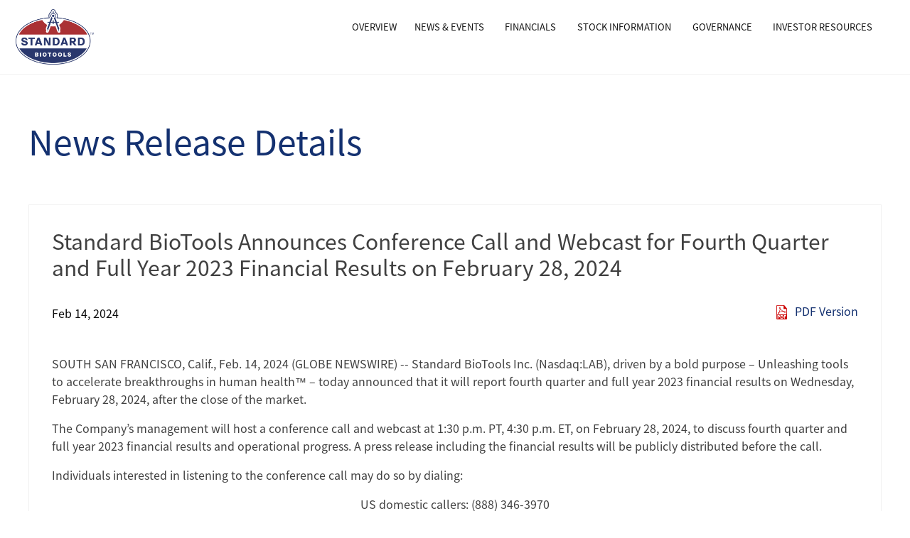

--- FILE ---
content_type: text/html; charset=UTF-8
request_url: https://investors.standardbio.com/news-releases/news-release-details/standard-biotools-announces-conference-call-and-webcast-fourth-0
body_size: 6597
content:
<!DOCTYPE html>
<html lang="en" dir="ltr" prefix="og: https://ogp.me/ns#">
  <head>
    <meta charset="utf-8" />
<meta property="og:site_name" content="Standard BioTools Inc." />
<meta property="og:type" content="website" />
<meta property="og:url" content="https://investors.standardbio.com/news-releases/news-release-details/standard-biotools-announces-conference-call-and-webcast-fourth-0" />
<meta property="og:title" content="Standard BioTools Announces Conference Call and Webcast for Fourth Quarter and Full Year 2023 Financial Results on February 28, 2024 | Standard BioTools Inc." />
<meta property="og:description" content="The Investor Relations website contains information about Standard BioTools Inc.&#039;s business for stockholders, potential investors, and financial analysts." />
<meta name="Generator" content="Drupal 10 (https://www.drupal.org)" />
<meta name="MobileOptimized" content="width" />
<meta name="HandheldFriendly" content="true" />
<meta name="viewport" content="width=device-width, initial-scale=1.0" />
<link rel="icon" href="/sites/g/files/knoqqb88461/files/logo-10-22.png" type="image/png" />
<link rel="alternate" hreflang="en" href="https://investors.standardbio.com/news-releases/news-release-details/standard-biotools-announces-conference-call-and-webcast-fourth-0" />
<link rel="canonical" href="https://investors.standardbio.com/news-releases/news-release-details/standard-biotools-announces-conference-call-and-webcast-fourth-0" />
<link rel="shortlink" href="https://investors.standardbio.com/node/18966" />

    <title>Standard BioTools Announces Conference Call and Webcast for Fourth Quarter and Full Year 2023 Financial Results on February 28, 2024 | Standard BioTools Inc.</title>
    <link rel="stylesheet" media="all" href="/sites/g/files/knoqqb88461/files/css/css_yJqEIDJ1dXg9qXFlE4Nj3mPA53RPlPx1fJqyN39nvXU.css?delta=0&amp;language=en&amp;theme=nir_pid1741&amp;include=eJyNj9EKwjAMRX9IVgaCnxNu2zDL2mSkUdjf27kXfRB8uxxukpOkxiHbY0OdckHV5SLFKKJzOEJJKv0buWqNsDdssJWdMhwUq6Y1QFD37mTwIsuYMkp3mP9V7-SIlX90G0PIOGlrLIMXlY_dG5bT7wjT0HYWp75LGhIifApvJc-36xz0yWYl86WP69zC8d0LhwZpRA" />
<link rel="stylesheet" media="all" href="/sites/g/files/knoqqb88461/files/css/css_j84BcEMuHY7kaI6LJhm7-KUzaG0BFpIusLdjPtYU-uY.css?delta=1&amp;language=en&amp;theme=nir_pid1741&amp;include=eJyNj9EKwjAMRX9IVgaCnxNu2zDL2mSkUdjf27kXfRB8uxxukpOkxiHbY0OdckHV5SLFKKJzOEJJKv0buWqNsDdssJWdMhwUq6Y1QFD37mTwIsuYMkp3mP9V7-SIlX90G0PIOGlrLIMXlY_dG5bT7wjT0HYWp75LGhIifApvJc-36xz0yWYl86WP69zC8d0LhwZpRA" />
<link rel="stylesheet" media="all" href="https://fonts.googleapis.com/css?family=Lato:400,400italic,700,300italic" />
<link rel="stylesheet" media="all" href="https://fonts.googleapis.com/css?family=Lora:400,400italic,700,700italic" />
<link rel="stylesheet" media="all" href="/sites/g/files/knoqqb88461/files/css/css__hA_xy5ZKZvyZzX0J44zlmEM1Mk7Z-g4C1ClTTTJtjw.css?delta=4&amp;language=en&amp;theme=nir_pid1741&amp;include=eJyNj9EKwjAMRX9IVgaCnxNu2zDL2mSkUdjf27kXfRB8uxxukpOkxiHbY0OdckHV5SLFKKJzOEJJKv0buWqNsDdssJWdMhwUq6Y1QFD37mTwIsuYMkp3mP9V7-SIlX90G0PIOGlrLIMXlY_dG5bT7wjT0HYWp75LGhIifApvJc-36xz0yWYl86WP69zC8d0LhwZpRA" />
<link rel="stylesheet" media="print" href="/sites/g/files/knoqqb88461/files/css/css_Yx9-WtR3Hsk57tEwAcGtoQZ-TAL_hhkSSRZr86jHWgM.css?delta=5&amp;language=en&amp;theme=nir_pid1741&amp;include=eJyNj9EKwjAMRX9IVgaCnxNu2zDL2mSkUdjf27kXfRB8uxxukpOkxiHbY0OdckHV5SLFKKJzOEJJKv0buWqNsDdssJWdMhwUq6Y1QFD37mTwIsuYMkp3mP9V7-SIlX90G0PIOGlrLIMXlY_dG5bT7wjT0HYWp75LGhIifApvJc-36xz0yWYl86WP69zC8d0LhwZpRA" />
<link rel="stylesheet" media="all" href="/sites/g/files/knoqqb88461/files/css/css_nccKvpmNT76l8hlujPsDUjKoVsxchrgifLPevVl4_ps.css?delta=6&amp;language=en&amp;theme=nir_pid1741&amp;include=eJyNj9EKwjAMRX9IVgaCnxNu2zDL2mSkUdjf27kXfRB8uxxukpOkxiHbY0OdckHV5SLFKKJzOEJJKv0buWqNsDdssJWdMhwUq6Y1QFD37mTwIsuYMkp3mP9V7-SIlX90G0PIOGlrLIMXlY_dG5bT7wjT0HYWp75LGhIifApvJc-36xz0yWYl86WP69zC8d0LhwZpRA" />

    <script src="/core/assets/vendor/modernizr/modernizr.min.js?v=3.11.7"></script>
<script src="/sites/g/files/knoqqb88461/files/js/js_sWvjSMmOJQOdbJXEvhuk7Rz_7mqVnv75bS7B5tLB5aM.js?scope=header&amp;delta=1&amp;language=en&amp;theme=nir_pid1741&amp;include=eJyFjtsKAjEMRH9ItiwIfk5Im6DR2Cxp1svfu3YFLy-Sh8xMDkOqOGBFvYeUluqnG5AsMyjOtRw29S84uVHHMjbuRJhpRu9hOTFJmANhLJOVW3rLjpxnDTkvGKZv268T7tfWpxjwiDdAIiiKrQEqe6wtk9C4247JLuwuxD28cm4SDNWWh3n9_ycbXvsBNt9sDQ"></script>

    
  </head>
  <body class="body-sidebars-none nir-node nir-node--type-nir-news nir-node--18966 path-node page-node-type-nir-news">
    <div id="skip">
      <a class="visually-hidden focusable skip-link" href="#main-menu">
        Skip to main navigation
      </a>
    </div>
    
      <div class="dialog-off-canvas-main-canvas" data-off-canvas-main-canvas>
    <a href="#skip-to-content" class="hide-txt">Skip to Content</a>

<header>
  <div class="top-bar sticky is-at-top is-stuck">
    <div class="row">
      <div class="top-bar-left">
        <a href="https://www.standardbio.com/"><img src="/sites/g/files/knoqqb88461/themes/site/nir_pid1741/dist/images/logo-10-22.png" alt="logo"></a>
      </div>
      <div class="top-bar-right">
        <div class="title-bar" data-responsive-toggle="main-menu" data-hide-for="medium">
          <button class="menu-icon" type="button" aria-label="Open Search" data-toggle></button>
        </div>
        <div class="" id="main-menu">
                      
                


        
                              <ul class="menu vertical medium-horizontal expanded medium-text-center" data-responsive-menu="drilldown medium-dropdown">
    

                      <li id="Overview" class="">

              <a href="/" target="" rel="" class="single-page__menu__item__anchor" title="Main Investor Relations Page" data-drupal-link-system-path="&lt;front&gt;">Overview</a>

              
            </li>
                      <li id="News &amp; Events" class="has-submenu">

              <a href="/press-releases" target="" rel="" data-drupal-link-system-path="node/5816">News &amp; Events</a>

                                            <ul class="submenu menu vertical" data-submenu>
    

                      <li id="Press Releases" class="">

              <a href="/press-releases" target="" rel="" class="single-page__menu__item__anchor" data-drupal-link-system-path="node/5816">Press Releases</a>

              
            </li>
                      <li id="Events &amp; Presentations" class="">

              <a href="/events-presentations" target="" rel="" class="single-page__menu__item__anchor" data-drupal-link-system-path="node/8836">Events &amp; Presentations</a>

              
            </li>
          

    
    </ul>
  
              
            </li>
                      <li id="Financials" class="has-submenu">

              <a href="/financial-information/quarterly-results" target="" rel="" class="single-page__menu__item__anchor" data-drupal-link-system-path="node/5986">Financials</a>

                                            <ul class="submenu menu vertical" data-submenu>
    

                      <li id="Quarterly Results" class="">

              <a href="/financial-information/quarterly-results" data-drupal-link-system-path="node/5986">Quarterly Results</a>

              
            </li>
                      <li id="Annual Reports" class="">

              <a href="/annual-reports" target="" rel="" data-drupal-link-system-path="node/5881">Annual Reports</a>

              
            </li>
                      <li id="SEC Filings" class="">

              <a href="/sec-filings" target="" rel="" class="single-page__menu__item__anchor" data-drupal-link-system-path="node/5876">SEC Filings</a>

              
            </li>
          

    
    </ul>
  
              
            </li>
                      <li id="Stock Information" class="has-submenu">

              <a href="/stock-information/stock-quote" target="" rel="" class="single-page__menu__item__anchor" data-drupal-link-system-path="node/5911">Stock Information</a>

                                            <ul class="submenu menu vertical" data-submenu>
    

                      <li id="Stock Quote" class="">

              <a href="/stock-information/stock-quote" data-drupal-link-system-path="node/5911">Stock Quote</a>

              
            </li>
                      <li id="Analyst Coverage" class="">

              <a href="/analyst-coverage" target="" rel="" class="single-page__menu__item__anchor" data-drupal-link-system-path="node/5896">Analyst Coverage</a>

              
            </li>
          

    
    </ul>
  
              
            </li>
                      <li id="Governance" class="has-submenu">

              <a href="/corporate-governance/governance-overview" target="" rel="" class="single-page__menu__item__anchor" data-drupal-link-system-path="node/5836">Governance</a>

                                            <ul class="submenu menu vertical" data-submenu>
    

                      <li id="Governance Overview" class="">

              <a href="/corporate-governance/governance-overview" data-drupal-link-system-path="node/5836">Governance Overview</a>

              
            </li>
                      <li id="Management" class="">

              <a href="https://www.standardbio.com/about/management">Management</a>

              
            </li>
                      <li id="Board of Directors" class="">

              <a href="/corporate-governance/board-of-directors" data-drupal-link-system-path="node/5841">Board of Directors</a>

              
            </li>
                      <li id="Committee Composition" class="">

              <a href="/corporate-governance/committeecomposition" data-drupal-link-system-path="node/5851">Committee Composition</a>

              
            </li>
                      <li id="Contact the Board" class="">

              <a href="/corporate-governance/contact-bod" target="" rel="" data-drupal-link-system-path="node/9481">Contact the Board</a>

              
            </li>
                      <li id="Social Responsibility" class="">

              <a href="/social-responsibility" data-drupal-link-system-path="node/14971">Social Responsibility</a>

              
            </li>
          

    
    </ul>
  
              
            </li>
                      <li id="Investor Resources" class="has-submenu">

              <a href="/investor-faqs" target="" rel="" data-drupal-link-system-path="node/5941">Investor Resources</a>

                                            <ul class="submenu menu vertical" data-submenu>
    

                      <li id="Investor FAQs" class="">

              <a href="/investor-faqs" target="" rel="" data-drupal-link-system-path="node/5941">Investor FAQs</a>

              
            </li>
                      <li id="Investor Kit" class="">

              <a href="/investor-kit-0" data-drupal-link-system-path="node/15606">Investor Kit</a>

              
            </li>
                      <li id="Contact Us" class="">

              <a href="/contact-investor" data-drupal-link-system-path="node/5981">Contact Us</a>

              
            </li>
                      <li id="Email Alerts" class="">

              <a href="/email-alerts" data-drupal-link-system-path="node/5946">Email Alerts</a>

              
            </li>
          

    
    </ul>
  
              
            </li>
          

    
    </ul>
  


    


                  </div>

      </div>
    </div>
  </div>
</header>


<div class="banner" id="skip-to-content">
    <div class="row">
                  <h1>News Release Details</h1>
           
    </div>
</div>



  <div class="row wrap">
    <div class="row">
      <div class="large-12 columns">
        <div id="ndq-content" class="ndq-18966">
                      <div class="region region-content">
    <div id="block-nir-pid1741-websitenoticeblock" class="block--website-notice-block block--website-notice-block--18966 block--content--website-notice-block block--content--website-notice-block--18966 block--6a9c84de-0a8a-49ea-bb88-1c8e19f7d71a block--6a9c84de-0a8a-49ea-bb88-1c8e19f7d71a--18966 block block-nir-website-notices block-website-notice-block">
  
    
      
  </div>
<div data-drupal-messages-fallback class="hidden"></div>

<div id="block-nir-pid1741-content" class="block--system-main-block block--system-main-block--18966 block--content--system-main-block block--content--system-main-block--18966 block--10177ec0-c768-4572-8db7-24192801e218 block--10177ec0-c768-4572-8db7-24192801e218--18966 block block-system block-system-main-block">
  
    
      <article class="node node--nir-news--full node--type-nir-news node--view-mode-full node--promoted">

  <h2 class="h2">
<div class="field field--name-field-nir-news-title field--type-string field--label-hidden">
        <div class="field__item">Standard BioTools Announces Conference Call and Webcast for Fourth Quarter and Full Year 2023 Financial Results on February 28, 2024</div>
    </div>
</h2>
  <div class="llf-row llf-my-4 llf-align-items-center">
    <div class="llf-col-12 llf-col-md-6 llf-text-left">
<div class="field field--name-field-nir-news-date field--type-datetimezone field--label-hidden">
        <div class="field__item">Feb 14, 2024</div>
    </div>
</div>
    <div class="llf-col-12 llf-col-md-6 llf-text-right lf-pdf-version">
              <div class="file-link pdf-file-link">
  <span class="file file--mime-application-pdf file--application-pdf"><a href="/node/18966/pdf" type="application/pdf" target="_blank">PDF Version</a></span>
</div>
          </div>
  </div>
  <div class="node__content">
        <div class="full-release-body">
                    <p align="left"><location value="LU/us.ca.sousco" idsrc="xmltag.org">SOUTH SAN FRANCISCO, Calif.</location>, <chron>Feb.  14, 2024</chron>  (GLOBE NEWSWIRE) -- <org value="NASDAQ-NMS:LAB" idsrc="xmltag.org">Standard BioTools Inc.</org> (Nasdaq:LAB), driven by a bold purpose – Unleashing tools to accelerate breakthroughs in human health™ – today announced that it will report fourth quarter and full year 2023 financial results on&nbsp;Wednesday, February 28, 2024, after the close of the market.<br></p>
<p>The Company’s management will host a conference call and webcast at&nbsp;1:30 p.m. PT, <chron>4:30 p.m. ET</chron>, on <chron>February 28, 2024</chron>, to discuss fourth quarter and full year 2023 financial results and operational progress. A press release including the financial results will be publicly distributed before the call.</p>
<p>Individuals interested in listening to the conference call may do so by dialing:</p>
<p align="center">US domestic callers: (888) 346-3970<br>Outside US callers: (412) 902-4297</p>
<p>Live audio of the webcast will be available online on the Investor Relations page of the Company’s website at&nbsp;<a href="https://www.globenewswire.com/Tracker?data=UAxdiekZkb67N2Yszx52vDD1kjfF_9Q7q367PyhfdpKS1pPLg_P8-jDXzB4pxd1XommaWNrnh15CaADcnY0Ay_e0sW3eWgj4UgZnpdN0Bw2wWJm6P7N3WLz_YwJYNpIb_1_gW3uid1WgF5FB5WfLUQ==" rel="nofollow" target="_blank">Events &amp; Presentations</a>. The webcast will be archived and available on Standard BioTools™ Investor Relations page at&nbsp;<a href="https://www.globenewswire.com/Tracker?data=avi_oOBCwuhrw0FErfwbfk_n6vl_kCDR91S6k6FdbckMG2IZkbAiNF5z3_3kDND5afwFp69AmmBOe6jtR98QbPmi5O1ypsSGm0cWWPLaEThGjWyzSLjg5CwT0SlmPlMG" rel="nofollow" target="_blank">investors.standardbio.com</a>.</p>
<p><strong>About <org value="NASDAQ-NMS:LAB" idsrc="xmltag.org">Standard BioTools Inc.</org></strong></p>
<p><org value="NASDAQ-NMS:LAB" idsrc="xmltag.org">Standard BioTools Inc.</org> (Nasdaq:LAB), previously known as <org value="NASDAQ-NMS:LAB" idsrc="xmltag.org">Fluidigm Corporation</org>, is driven by a bold purpose – Unleashing tools to accelerate breakthroughs in human health. Standard BioTools has an established portfolio of essential, standardized next-generation technologies that help biomedical researchers develop medicines faster and better. As a leading solutions provider, the company provides reliable and repeatable insights in health and disease using its proprietary mass cytometry and microfluidics technologies, which help transform scientific discoveries into better patient outcomes. <org value="NASDAQ-NMS:LAB" idsrc="xmltag.org">Standard BioTools</org> works with leading academic, government, pharmaceutical, biotechnology, plant and animal research and clinical laboratories worldwide, focusing on the most pressing needs in translational and clinical research, including oncology, immunology and immunotherapy. Learn more at <a href="http://standardbio.com">standardbio.com</a> or connect with us on X, Facebook®, LinkedIn and YouTube™. <org value="NASDAQ-NMS:LAB" idsrc="xmltag.org">Standard BioTools</org>, the <org value="NASDAQ-NMS:LAB" idsrc="xmltag.org">Standard BioTools</org> logo, <org value="NASDAQ-NMS:LAB" idsrc="xmltag.org">Fluidigm</org>, the <org value="NASDAQ-NMS:LAB" idsrc="xmltag.org">Fluidigm</org> logo, “Unleashing tools to accelerate breakthroughs in human health,” Imaging Mass Cytometry, IMC, Hyperion, Hyperion XTi and XTi are trademarks and/or registered trademarks of Standard BioTools Inc. or its affiliates in the United States and/or other countries. All other trademarks are the sole property of their respective owners. Standard BioTools products are provided for Research Use Only. Not for use in diagnostic procedures.</p>
<p><strong>Available Information</strong></p>
<p><org value="NASDAQ-NMS:LAB" idsrc="xmltag.org">Standard BioTools</org> uses its website (<a href="http://standardbio.com">standardbio.com</a>), investor site (<a href="http://investors.standardbio.com">investors.standardbio.com</a>), corporate X account (@Standard_BioT), Facebook page (<a href="http://facebook.com/StandardBioT">facebook.com/StandardBioT</a>), and LinkedIn page (<a href="http://linkedin.com/company/standard-biotools">linkedin.com/company/standard-biotools</a>) as channels of distribution of information about its products, its planned financial and other announcements, its attendance at upcoming investor and industry conferences and other matters. Such information may be deemed material information, and <org value="NASDAQ-NMS:LAB" idsrc="xmltag.org">Standard BioTools</org> may use these channels to comply with its disclosure obligations under Regulation FD. Therefore, investors should monitor <org value="NASDAQ-NMS:LAB" idsrc="xmltag.org">Standard BioTools</org> website and its social media accounts in addition to following its press releases, <org>SEC</org> filings, public conference calls and webcasts.</p>
<p><strong>Investor Contact:</strong>&nbsp;</p>
<p><person>David Holmes</person><br><a href="https://www.globenewswire.com/Tracker?data=TW-ryuyGXey-iuee8OB3SlCpzq8-kS5fSahHOYC3QfOSY4NuvrhyITc2xWpyalruPCF_5DeLu62xGyFYnjHnDGWzTP_6ZmoEneVXkp9FzLc=" rel="nofollow" target="_blank"><span class="__cf_email__" data-cfemail="d7bea597a4a3b6b9b3b6a5b3b5beb8f9b4b8ba">[email&#160;protected]</span></a></p><img class="__GNW8366DE3E__IMG" src="https://www.globenewswire.com/newsroom/ti?nf=OTAzNzAwNCM2MDcwMDE5IzIwMDM4MTg="><br><img src="https://ml.globenewswire.com/media/MWMzZGY1YzQtOGQzYS00MmI0LWFiNGMtN2YzZTcyZWExZGY0LTEwMTUzOTE=/tiny/Standard-BioTools-Inc-.png" referrerpolicy="no-referrer-when-downgrade"><p><a href="https://www.globenewswire.com/NewsRoom/AttachmentNg/122934c3-b763-4386-89d1-3047d0704c17"><img src="https://ml.globenewswire.com/media/122934c3-b763-4386-89d1-3047d0704c17/small/sbt-new-august-2022-logo.png" border="0" width="150" height="107" alt="Primary Logo" loading="lazy"></a></p>
<p>
Source: Standard BioTools Inc.</p>
  
          </div>
  </div>

</article>

  </div>

  </div>

        </div>          
      </div>
    </div>
  </div>


<div class="column callout primary bg-pattern callout-bottom-flush"></div>

  <div class="column large secondary ndq-tools">
    <div class="row small-up-3 medium-up-6 large-up-6">
        


        
                          <div class="column">
          <a href="javascript:window.print();" class="ndq-tool-icon ndqicon-print" title="Print Page" aria-label="Print Page"><strong style="opacity: 0;">Print</strong></a>
      </div>

              
        <div class="column">
         <a href="/printed-materials"  class="ndq-tool-icon ndqicon-printed-materials-1" title="Printed Materials" alt="Printed Materials"><strong style="opacity: 0;">Printed Materials</strong>
          </a>

                            </div>

              
        <div class="column">
         <a href="/email-alerts"  class="ndq-tool-icon ndqicon-alerts" title="Email Alerts" alt="Email Alerts"><strong style="opacity: 0;">Email Alerts</strong>
          </a>

                            </div>

              
        <div class="column">
         <a href="/download-library"  class="ndq-tool-icon ndqicon-downloads-3" title="Downloads" alt="Downloads"><strong style="opacity: 0;">Downloads</strong>
          </a>

                            </div>

              
        <div class="column">
         <a href="/rss-news-feeds"  class="ndq-tool-icon ndqicon-rss" title="RSS" alt="RSS"><strong style="opacity: 0;">RSS</strong>
          </a>

                            </div>

      
        <div class="column">
            <a href="/search" class="ndq-tool-icon ndqicon-search" title="Search" aria-label="Search"><strong style="opacity: 0;">Search</strong></a>
        </div>


  



    


    </div>
  </div>


<footer>
  <div class="column footer-sitemap">
          <div class="row small-up-3 medium-up-3 large-up-3">
      <div class="small-6 large-3 columns">
          <ul class="menu vertical">
              <li><a href="https://www.standardbio.com/our-story">About Us</a></li>
              <li><a href="https://www.standardbio.com/careers">Careers</a></li>
              <li><a href="https://www.standardbio.com/contactus">Contact</a></li>
               <li><a href="https://www.standardbio.com/legal">Legal</a></li>
          </ul>
      </div> 
      <div class="small-6 large-3 columns">
          <ul class="menu vertical">
              <li><a href="/press-releases">Press</a></li>
              <li><a href="/">Investor</a></li>
              <li><a href="https://www.standardbio.com/#">Feedback</a></li>
          </ul>
      </div> 
      <div class="small-6 large-3 columns">
          <ul class="menu vertical">
              <li><a href="https://www.standardbio.com/facebook" class="footer-social-menu__item__anchor"><i class="footer-icons footer-icon-facebook"></i> Facebook</a></li>
              <li><a href="https://www.standardbio.com/twitter" class="footer-social-menu__item__anchor"><i class="footer-icons footer-icon-twitter"></i> Twitter</a></li>
              <li><a href="https://www.standardbio.com/linkedin" class="footer-social-menu__item__anchor"><i class="footer-icons footer-icon-linkedin"></i> LinkedIn</a></li>
          </ul>
      </div> 
    </div>
  </div>
  <div class="column primary footer-global">
    <div class="row">
        <div class="medium-6 columns">
                    Copyright &copy; 2026 Standard BioTools Inc.
        </div>
        <div class="medium-6 columns">
                  </div>
    </div>
  </div>
</footer>

  </div>

    
          <script data-cfasync="false" src="/cdn-cgi/scripts/5c5dd728/cloudflare-static/email-decode.min.js"></script><script type="text/javascript">var s_CCSWebHostingAccount = "trcgfluidigm";</script>
        <script type="application/json" data-drupal-selector="drupal-settings-json">{"path":{"baseUrl":"\/","pathPrefix":"","currentPath":"node\/18966","currentPathIsAdmin":false,"isFront":false,"currentLanguage":"en"},"pluralDelimiter":"\u0003","suppressDeprecationErrors":true,"ajaxPageState":{"libraries":"[base64]","theme":"nir_pid1741","theme_token":null},"ajaxTrustedUrl":[],"nir_admin_use_chosen":true,"nir_admin_use_select2":false,"user":{"uid":0,"permissionsHash":"18f2c74d393e28aaa415648b8a088cd3072305bddfdf4a815b82333edd4588af"}}</script>
<script src="/sites/g/files/knoqqb88461/files/js/js_wEAS-9iyXcPWWaE8gQwn3KwWCe2DIRbjiADVQXfZRDo.js?scope=footer&amp;delta=0&amp;language=en&amp;theme=nir_pid1741&amp;include=eJyFjtsKAjEMRH9ItiwIfk5Im6DR2Cxp1svfu3YFLy-Sh8xMDkOqOGBFvYeUluqnG5AsMyjOtRw29S84uVHHMjbuRJhpRu9hOTFJmANhLJOVW3rLjpxnDTkvGKZv268T7tfWpxjwiDdAIiiKrQEqe6wtk9C4247JLuwuxD28cm4SDNWWh3n9_ycbXvsBNt9sDQ"></script>
<script src="https://assets.adobedtm.com/898335afd880/c52ee8aa1e90/launch-5ef258dce664.min.js" crossorigin="anonymous" async integrity="sha384-9QSqHMB+yiy/V4i+d2Au+ydEWbBz4E9DqsE+oYKOnL+kj4XAZGYZxabd0P3OGHkf"></script>
<script src="/sites/g/files/knoqqb88461/files/js/js_kw2MlXtXP8nef-OdqrtTZGOssD3yWAHWxi1YEF2XLGk.js?scope=footer&amp;delta=2&amp;language=en&amp;theme=nir_pid1741&amp;include=eJyFjtsKAjEMRH9ItiwIfk5Im6DR2Cxp1svfu3YFLy-Sh8xMDkOqOGBFvYeUluqnG5AsMyjOtRw29S84uVHHMjbuRJhpRu9hOTFJmANhLJOVW3rLjpxnDTkvGKZv268T7tfWpxjwiDdAIiiKrQEqe6wtk9C4247JLuwuxD28cm4SDNWWh3n9_ycbXvsBNt9sDQ"></script>
<script src="/core/assets/vendor/ckeditor5/ckeditor5-dll/ckeditor5-dll.js?v=44.0.0"></script>
<script src="/profiles/nasdaqir/modules/custom/nir_ckeditor_datatables/js/build/datatables.js?v=1.10.9"></script>
<script src="/sites/g/files/knoqqb88461/files/js/js_rPMtLCISV8NXTGktcaT6OYP_NkNcbOtc7EJJnNXopVw.js?scope=footer&amp;delta=5&amp;language=en&amp;theme=nir_pid1741&amp;include=eJyFjtsKAjEMRH9ItiwIfk5Im6DR2Cxp1svfu3YFLy-Sh8xMDkOqOGBFvYeUluqnG5AsMyjOtRw29S84uVHHMjbuRJhpRu9hOTFJmANhLJOVW3rLjpxnDTkvGKZv268T7tfWpxjwiDdAIiiKrQEqe6wtk9C4247JLuwuxD28cm4SDNWWh3n9_ycbXvsBNt9sDQ"></script>

    <script>
  (function(i,s,o,g,r,a,m){i['GoogleAnalyticsObject']=r;i[r]=i[r]||function(){
  (i[r].q=i[r].q||[]).push(arguments)},i[r].l=1*new Date();a=s.createElement(o),
  m=s.getElementsByTagName(o)[0];a.async=1;a.src=g;m.parentNode.insertBefore(a,m)
  })(window,document,'script','//www.google-analytics.com/analytics.js','ga');

  ga('create', 'UA-3563221-1', 'auto');
  ga('send', 'pageview');

</script>
  </body>
</html>


--- FILE ---
content_type: text/css
request_url: https://investors.standardbio.com/sites/g/files/knoqqb88461/files/css/css_j84BcEMuHY7kaI6LJhm7-KUzaG0BFpIusLdjPtYU-uY.css?delta=1&language=en&theme=nir_pid1741&include=eJyNj9EKwjAMRX9IVgaCnxNu2zDL2mSkUdjf27kXfRB8uxxukpOkxiHbY0OdckHV5SLFKKJzOEJJKv0buWqNsDdssJWdMhwUq6Y1QFD37mTwIsuYMkp3mP9V7-SIlX90G0PIOGlrLIMXlY_dG5bT7wjT0HYWp75LGhIifApvJc-36xz0yWYl86WP69zC8d0LhwZpRA
body_size: 29070
content:
/* @license GPL-2.0-or-later https://www.drupal.org/licensing/faq */
@font-face{font-family:"ndqfonticons";src:url(/profiles/nasdaqir/themes/custom/nir_base/dist/fonts/ndqfonticons.eot);src:url(/profiles/nasdaqir/themes/custom/nir_base/dist/fonts/ndqfonticons.eot#iefix) format("embedded-opentype"),url(/profiles/nasdaqir/themes/custom/nir_base/dist/fonts/ndqfonticons.woff2) format("woff2"),url(/profiles/nasdaqir/themes/custom/nir_base/dist/fonts/ndqfonticons.woff) format("woff"),url(/profiles/nasdaqir/themes/custom/nir_base/dist/fonts/ndqfonticons.ttf) format("truetype"),url(/profiles/nasdaqir/themes/custom/nir_base/dist/fonts/ndqfonticons.svg#ndqfonticons) format("svg");font-weight:normal;font-style:normal}
.select2-container{box-sizing:border-box;display:inline-block;margin:0;position:relative;vertical-align:middle}.select2-container .select2-selection--single{box-sizing:border-box;cursor:pointer;display:block;height:28px;user-select:none;-webkit-user-select:none}.select2-container .select2-selection--single .select2-selection__rendered{display:block;padding-left:8px;padding-right:20px;overflow:hidden;text-overflow:ellipsis;white-space:nowrap}.select2-container .select2-selection--single .select2-selection__clear{position:relative}.select2-container[dir="rtl"] .select2-selection--single .select2-selection__rendered{padding-right:8px;padding-left:20px}.select2-container .select2-selection--multiple{box-sizing:border-box;cursor:pointer;display:block;min-height:32px;user-select:none;-webkit-user-select:none}.select2-container .select2-selection--multiple .select2-selection__rendered{display:inline-block;overflow:hidden;padding-left:8px;text-overflow:ellipsis;white-space:nowrap}.select2-container .select2-search--inline{float:left}.select2-container .select2-search--inline .select2-search__field{box-sizing:border-box;border:none;font-size:100%;margin-top:5px;padding:0}.select2-container .select2-search--inline .select2-search__field::-webkit-search-cancel-button{-webkit-appearance:none}.select2-dropdown{background-color:white;border:1px solid #aaa;border-radius:4px;box-sizing:border-box;display:block;position:absolute;left:-100000px;width:100%;z-index:1051}.select2-results{display:block}.select2-results__options{list-style:none;margin:0;padding:0}.select2-results__option{padding:6px;user-select:none;-webkit-user-select:none}.select2-results__option[aria-selected]{cursor:pointer}.select2-container--open .select2-dropdown{left:0}.select2-container--open .select2-dropdown--above{border-bottom:none;border-bottom-left-radius:0;border-bottom-right-radius:0}.select2-container--open .select2-dropdown--below{border-top:none;border-top-left-radius:0;border-top-right-radius:0}.select2-search--dropdown{display:block;padding:4px}.select2-search--dropdown .select2-search__field{padding:4px;width:100%;box-sizing:border-box}.select2-search--dropdown .select2-search__field::-webkit-search-cancel-button{-webkit-appearance:none}.select2-search--dropdown.select2-search--hide{display:none}.select2-close-mask{border:0;margin:0;padding:0;display:block;position:fixed;left:0;top:0;min-height:100%;min-width:100%;height:auto;width:auto;opacity:0;z-index:99;background-color:#fff;filter:alpha(opacity=0)}.select2-hidden-accessible{border:0 !important;clip:rect(0 0 0 0) !important;-webkit-clip-path:inset(50%) !important;clip-path:inset(50%) !important;height:1px !important;overflow:hidden !important;padding:0 !important;position:absolute !important;width:1px !important;white-space:nowrap !important}.select2-container--default .select2-selection--single{background-color:#fff;border:1px solid #aaa;border-radius:4px}.select2-container--default .select2-selection--single .select2-selection__rendered{color:#444;line-height:28px}.select2-container--default .select2-selection--single .select2-selection__clear{cursor:pointer;float:right;font-weight:bold}.select2-container--default .select2-selection--single .select2-selection__placeholder{color:#999}.select2-container--default .select2-selection--single .select2-selection__arrow{height:26px;position:absolute;top:1px;right:1px;width:20px}.select2-container--default .select2-selection--single .select2-selection__arrow b{border-color:#888 transparent transparent transparent;border-style:solid;border-width:5px 4px 0 4px;height:0;left:50%;margin-left:-4px;margin-top:-2px;position:absolute;top:50%;width:0}.select2-container--default[dir="rtl"] .select2-selection--single .select2-selection__clear{float:left}.select2-container--default[dir="rtl"] .select2-selection--single .select2-selection__arrow{left:1px;right:auto}.select2-container--default.select2-container--disabled .select2-selection--single{background-color:#eee;cursor:default}.select2-container--default.select2-container--disabled .select2-selection--single .select2-selection__clear{display:none}.select2-container--default.select2-container--open .select2-selection--single .select2-selection__arrow b{border-color:transparent transparent #888 transparent;border-width:0 4px 5px 4px}.select2-container--default .select2-selection--multiple{background-color:white;border:1px solid #aaa;border-radius:4px;cursor:text}.select2-container--default .select2-selection--multiple .select2-selection__rendered{box-sizing:border-box;list-style:none;margin:0;padding:0 5px;width:100%}.select2-container--default .select2-selection--multiple .select2-selection__rendered li{list-style:none}.select2-container--default .select2-selection--multiple .select2-selection__clear{cursor:pointer;float:right;font-weight:bold;margin-top:5px;margin-right:10px;padding:1px}.select2-container--default .select2-selection--multiple .select2-selection__choice{background-color:#e4e4e4;border:1px solid #aaa;border-radius:4px;cursor:default;float:left;margin-right:5px;margin-top:5px;padding:0 5px}.select2-container--default .select2-selection--multiple .select2-selection__choice__remove{color:#999;cursor:pointer;display:inline-block;font-weight:bold;margin-right:2px}.select2-container--default .select2-selection--multiple .select2-selection__choice__remove:hover{color:#333}.select2-container--default[dir="rtl"] .select2-selection--multiple .select2-selection__choice,.select2-container--default[dir="rtl"] .select2-selection--multiple .select2-search--inline{float:right}.select2-container--default[dir="rtl"] .select2-selection--multiple .select2-selection__choice{margin-left:5px;margin-right:auto}.select2-container--default[dir="rtl"] .select2-selection--multiple .select2-selection__choice__remove{margin-left:2px;margin-right:auto}.select2-container--default.select2-container--focus .select2-selection--multiple{border:solid black 1px;outline:0}.select2-container--default.select2-container--disabled .select2-selection--multiple{background-color:#eee;cursor:default}.select2-container--default.select2-container--disabled .select2-selection__choice__remove{display:none}.select2-container--default.select2-container--open.select2-container--above .select2-selection--single,.select2-container--default.select2-container--open.select2-container--above .select2-selection--multiple{border-top-left-radius:0;border-top-right-radius:0}.select2-container--default.select2-container--open.select2-container--below .select2-selection--single,.select2-container--default.select2-container--open.select2-container--below .select2-selection--multiple{border-bottom-left-radius:0;border-bottom-right-radius:0}.select2-container--default .select2-search--dropdown .select2-search__field{border:1px solid #aaa}.select2-container--default .select2-search--inline .select2-search__field{background:transparent;border:none;outline:0;box-shadow:none;-webkit-appearance:textfield}.select2-container--default .select2-results>.select2-results__options{max-height:200px;overflow-y:auto}.select2-container--default .select2-results__option[role=group]{padding:0}.select2-container--default .select2-results__option[aria-disabled=true]{color:#999}.select2-container--default .select2-results__option[aria-selected=true]{background-color:#ddd}.select2-container--default .select2-results__option .select2-results__option{padding-left:1em}.select2-container--default .select2-results__option .select2-results__option .select2-results__group{padding-left:0}.select2-container--default .select2-results__option .select2-results__option .select2-results__option{margin-left:-1em;padding-left:2em}.select2-container--default .select2-results__option .select2-results__option .select2-results__option .select2-results__option{margin-left:-2em;padding-left:3em}.select2-container--default .select2-results__option .select2-results__option .select2-results__option .select2-results__option .select2-results__option{margin-left:-3em;padding-left:4em}.select2-container--default .select2-results__option .select2-results__option .select2-results__option .select2-results__option .select2-results__option .select2-results__option{margin-left:-4em;padding-left:5em}.select2-container--default .select2-results__option .select2-results__option .select2-results__option .select2-results__option .select2-results__option .select2-results__option .select2-results__option{margin-left:-5em;padding-left:6em}.select2-container--default .select2-results__option--highlighted[aria-selected]{background-color:#5897fb;color:white}.select2-container--default .select2-results__group{cursor:default;display:block;padding:6px}.select2-container--classic .select2-selection--single{background-color:#f7f7f7;border:1px solid #aaa;border-radius:4px;outline:0;background-image:-webkit-linear-gradient(top,#fff 50%,#eee 100%);background-image:-o-linear-gradient(top,#fff 50%,#eee 100%);background-image:linear-gradient(to bottom,#fff 50%,#eee 100%);background-repeat:repeat-x;filter:progid:DXImageTransform.Microsoft.gradient(startColorstr='#FFFFFFFF',endColorstr='#FFEEEEEE',GradientType=0)}.select2-container--classic .select2-selection--single:focus{border:1px solid #5897fb}.select2-container--classic .select2-selection--single .select2-selection__rendered{color:#444;line-height:28px}.select2-container--classic .select2-selection--single .select2-selection__clear{cursor:pointer;float:right;font-weight:bold;margin-right:10px}.select2-container--classic .select2-selection--single .select2-selection__placeholder{color:#999}.select2-container--classic .select2-selection--single .select2-selection__arrow{background-color:#ddd;border:none;border-left:1px solid #aaa;border-top-right-radius:4px;border-bottom-right-radius:4px;height:26px;position:absolute;top:1px;right:1px;width:20px;background-image:-webkit-linear-gradient(top,#eee 50%,#ccc 100%);background-image:-o-linear-gradient(top,#eee 50%,#ccc 100%);background-image:linear-gradient(to bottom,#eee 50%,#ccc 100%);background-repeat:repeat-x;filter:progid:DXImageTransform.Microsoft.gradient(startColorstr='#FFEEEEEE',endColorstr='#FFCCCCCC',GradientType=0)}.select2-container--classic .select2-selection--single .select2-selection__arrow b{border-color:#888 transparent transparent transparent;border-style:solid;border-width:5px 4px 0 4px;height:0;left:50%;margin-left:-4px;margin-top:-2px;position:absolute;top:50%;width:0}.select2-container--classic[dir="rtl"] .select2-selection--single .select2-selection__clear{float:left}.select2-container--classic[dir="rtl"] .select2-selection--single .select2-selection__arrow{border:none;border-right:1px solid #aaa;border-radius:0;border-top-left-radius:4px;border-bottom-left-radius:4px;left:1px;right:auto}.select2-container--classic.select2-container--open .select2-selection--single{border:1px solid #5897fb}.select2-container--classic.select2-container--open .select2-selection--single .select2-selection__arrow{background:transparent;border:none}.select2-container--classic.select2-container--open .select2-selection--single .select2-selection__arrow b{border-color:transparent transparent #888 transparent;border-width:0 4px 5px 4px}.select2-container--classic.select2-container--open.select2-container--above .select2-selection--single{border-top:none;border-top-left-radius:0;border-top-right-radius:0;background-image:-webkit-linear-gradient(top,#fff 0%,#eee 50%);background-image:-o-linear-gradient(top,#fff 0%,#eee 50%);background-image:linear-gradient(to bottom,#fff 0%,#eee 50%);background-repeat:repeat-x;filter:progid:DXImageTransform.Microsoft.gradient(startColorstr='#FFFFFFFF',endColorstr='#FFEEEEEE',GradientType=0)}.select2-container--classic.select2-container--open.select2-container--below .select2-selection--single{border-bottom:none;border-bottom-left-radius:0;border-bottom-right-radius:0;background-image:-webkit-linear-gradient(top,#eee 50%,#fff 100%);background-image:-o-linear-gradient(top,#eee 50%,#fff 100%);background-image:linear-gradient(to bottom,#eee 50%,#fff 100%);background-repeat:repeat-x;filter:progid:DXImageTransform.Microsoft.gradient(startColorstr='#FFEEEEEE',endColorstr='#FFFFFFFF',GradientType=0)}.select2-container--classic .select2-selection--multiple{background-color:white;border:1px solid #aaa;border-radius:4px;cursor:text;outline:0}.select2-container--classic .select2-selection--multiple:focus{border:1px solid #5897fb}.select2-container--classic .select2-selection--multiple .select2-selection__rendered{list-style:none;margin:0;padding:0 5px}.select2-container--classic .select2-selection--multiple .select2-selection__clear{display:none}.select2-container--classic .select2-selection--multiple .select2-selection__choice{background-color:#e4e4e4;border:1px solid #aaa;border-radius:4px;cursor:default;float:left;margin-right:5px;margin-top:5px;padding:0 5px}.select2-container--classic .select2-selection--multiple .select2-selection__choice__remove{color:#888;cursor:pointer;display:inline-block;font-weight:bold;margin-right:2px}.select2-container--classic .select2-selection--multiple .select2-selection__choice__remove:hover{color:#555}.select2-container--classic[dir="rtl"] .select2-selection--multiple .select2-selection__choice{float:right;margin-left:5px;margin-right:auto}.select2-container--classic[dir="rtl"] .select2-selection--multiple .select2-selection__choice__remove{margin-left:2px;margin-right:auto}.select2-container--classic.select2-container--open .select2-selection--multiple{border:1px solid #5897fb}.select2-container--classic.select2-container--open.select2-container--above .select2-selection--multiple{border-top:none;border-top-left-radius:0;border-top-right-radius:0}.select2-container--classic.select2-container--open.select2-container--below .select2-selection--multiple{border-bottom:none;border-bottom-left-radius:0;border-bottom-right-radius:0}.select2-container--classic .select2-search--dropdown .select2-search__field{border:1px solid #aaa;outline:0}.select2-container--classic .select2-search--inline .select2-search__field{outline:0;box-shadow:none}.select2-container--classic .select2-dropdown{background-color:#fff;border:1px solid transparent}.select2-container--classic .select2-dropdown--above{border-bottom:none}.select2-container--classic .select2-dropdown--below{border-top:none}.select2-container--classic .select2-results>.select2-results__options{max-height:200px;overflow-y:auto}.select2-container--classic .select2-results__option[role=group]{padding:0}.select2-container--classic .select2-results__option[aria-disabled=true]{color:grey}.select2-container--classic .select2-results__option--highlighted[aria-selected]{background-color:#3875d7;color:#fff}.select2-container--classic .select2-results__group{cursor:default;display:block;padding:6px}.select2-container--classic.select2-container--open .select2-dropdown{border-color:#5897fb}
.toolbar--toggle--closed a::after,.toolbar--toggle--open a::after,.image-style-nir-toolbar-profile.empty-image::after,.nir-toolbar .site-name-tab>a::after,.nir-toolbar .toolbar-item.local-tasks-tab>a>span::after,.nir-toolbar .toolbar-item.help-tab>a>span::after,.toolbar-bar .nir-menu>li.nir-menu-item--expanded>a::after,.top-link::after,.faq-acc-dl dt.opened::before,.faq-acc-dl .acc-title.opened::before,.acc-wrap dt.opened::before,.acc-wrap .acc-title.opened::before,.faq-acc-dl dt::before,.faq-acc-dl .acc-title::before,.acc-wrap dt::before,.acc-wrap .acc-title::before,a.show-all.hide-all::after,a.show-all::after,.ndqicon-check-circle::before,.thank-you-page h1::before,.up-arrow::before,.right-arrow::before,.add-gcal a::before,.add-outlook a::before,.html-link a::before,.asset-link a::before,.ndqicon__calculator1::before,span.ndqicon__calculator_after::after,.ndqicon__calculator_after::after,.ndqicon__calculator::before,.ndqicon__independent_italic::before,.ndqicon__independent::before,.ndqicon__download::before,.ndqicon__member a::before,span.ndqicon__member::before,.ndqicon__chair3::before,.ndqicon__chair2::before,.ndqicon__chair1::before,.ndqicon__chair::before,span.ndqicon__leaddir_after::after,.ndqicon__leaddir_after::after,.ndqicon__leaddir::before,span.ndqicon__vicechair_after::after,.ndqicon__vicechair_after::after,.ndqicon__vicechair::before,span.ndqicon__cob_after::after,.ndqicon__cob a_after::after,.ndqicon__cob a::before,span.ndqicon__cob::before,span.ndqicon__chairperson_after::after,.ndqicon__chairperson a_after::after,.ndqicon__chairperson a::before,span.ndqicon__chairperson::before,.widget-file--mime-application-zip::before,.file--mime-application-zip a::before,.widget-file--mime-application-octet-stream::before,.file--mime-application-octet-stream a::before,.widget-file--mime-application-xml::before,.file--mime-application-xml a::before,.widget-file--mime-application-vnd-openxmlformats-officedocument-spreadsheetml-sheet::before,.file--mime-application-vnd-openxmlformats-officedocument-spreadsheetml-sheet a::before,.widget-file--mime-application-vnd-ms-excel-sheet-macroEnabled-12::before,.file--mime-application-vnd-ms-excel-sheet-macroEnabled-12 a::before,.widget-file--xls::before,.file--xls a::before,.widget-file--x-office-spreadsheet::before,.file--x-office-spreadsheet a::before,.market-data-file-download-xls::before,.widget-file--mime-video-x-ms-wmv::before,.file--mime-video-x-ms-wmv a::before,.widget-file--mime-audio-x-ms-wma::before,.file--mime-audio-x-ms-wma a::before,.widget-file--mime-audio-x-wav::before,.file--mime-audio-x-wav a::before,.widget-file--text::before,.file--text a::before,.widget-file--mime-image-tiff::before,.file--mime-image-tiff a::before,.widget-file--swf::before,.file--swf a::before,.widget-file--rtx::before,.file--rtx a::before,.widget-file--mime-application-rtf::before,.file--mime-application-rtf a::before,.widget-file--mime-application-rar::before,.file--mime-application-rar a::before,.widget-file--mime-application-vnd-ms-powerpoint-presentation-macroEnabled-12::before,.file--mime-application-vnd-ms-powerpoint-presentation-macroEnabled-12 a::before,.widget-file--mime-application-vnd-openxmlformats-officedocument-presentationml-slideshow::before,.file--mime-application-vnd-openxmlformats-officedocument-presentationml-slideshow a::before,.widget-file--mime-application-vnd-openxmlformats-officedocument-presentationml-presentation::before,.file--mime-application-vnd-openxmlformats-officedocument-presentationml-presentation a::before,.widget-file--mime-application-vnd-ms-powerpoint::before,.file--mime-application-vnd-ms-powerpoint a::before,.widget-file--mime-image-png::before,.file--mime-image-png a::before,.widget-file--application-pdf::before,.file--application-pdf a::before,.widget-file--odt::before,.file--odt a::before,.widget-file--mpg::before,.file--mpg a::before,.widget-file--mime-audio-mpeg::before,.file--mime-audio-mpeg a::before,.widget-file--mime-video-quicktime::before,.file--mime-video-quicktime a::before,.widget-file--mime-application-x-mobipocket-ebook::before,.file--mime-application-x-mobipocket-ebook a::before,.widget-file--mime-application-pgp-keys::before,.file--mime-application-pgp-keys a::before,.widget-file--mime-image-jpeg::before,.widget-file--mime-image-jpg::before,.file--mime-image-jpeg a::before,.file--mime-image-jpg a::before,.widget-file--ics::before,.file--ics a::before,.widget-file--mime-image-gif::before,.file--mime-image-gif a::before,.widget-file--mime-video-x-flv::before,.file--mime-video-x-flv a::before,.widget-file--fla::before,.file--fla a::before,.widget-file--mime-application-epub::before,.file--mime-application-epub a::before,.widget-file--mime-application-postscript::before,.file--mime-application-postscript a::before,.widget-file--mime-application-vnd-openxmlformats-officedocument-wordprocessingml-document::before,.file--mime-application-vnd-openxmlformats-officedocument-wordprocessingml-document a::before,.widget-file--mime-application-msword::before,.file--mime-application-msword a::before,.widget-file--mime-text-csv::before,.file--mime-text-csv a::before,.file--mime-text-csv.file--text a::before,.market-data-file-download-csv::before,.widget-file--mime-image-x-ms-bmp::before,.file--mime-image-x-ms-bmp a::before,.widget-file--mime-video-x-ms-asf::before,.file--mime-video-x-ms-asf a::before,.widget-file--html::before,.field--name-field-nir-ext-document a::before,.field--name-field-nir-news-supp-ext-url a::before,.external-link::before,.webcast-link a::before,.normal-webcast-link a::before,a.nir-widget--news--accordion-toggle.open:hover::before,a.nir-widget--news--accordion-toggle.open::before,a.nir-widget--news--accordion-toggle:hover::before,a.nir-widget--news--accordion-toggle::before,a.nir-widget--person--accordion-toggle.open:hover::before,a.nir-widget--person--accordion-toggle.open::before,a.nir-widget--person--accordion-toggle:hover::before,a.nir-widget--person--accordion-toggle::before,a.summary-toggle.open:hover::before,a.summary-toggle.open::before,a.summary-toggle:hover::before,a.summary-toggle::before,.ui-dialog-titlebar-close::before{font-family:"ndqfonticons";font-size:26px;vertical-align:middle;padding-right:5px;font-weight:normal;text-decoration:none}.ui-dialog-titlebar-close::before{content:"";display:inline-block;text-decoration:none;color:color(blue)}.ui-dialog-titlebar-close::before{color:color(grey-dark);font-size:20px}.ui-dialog-titlebar-close::before:hover{color:color(blue)}a.summary-toggle{font-weight:normal;cursor:pointer}a.summary-toggle::before{content:"";display:inline-block;text-decoration:none;color:color(blue)}a.summary-toggle:hover::before{content:"";display:inline-block;text-decoration:none;color:color(blue)}a.summary-toggle:before,a.summary-toggle:hover:before{font-size:15px;line-height:0}a.summary-toggle span{position:absolute !important;height:1px;width:1px;overflow:hidden;clip:rect(1px,1px,1px,1px)}a.summary-toggle.open::before{content:"";display:inline-block;text-decoration:none;color:color(blue)}a.summary-toggle.open:hover::before{content:"";display:inline-block;text-decoration:none;color:color(blue)}a.summary-toggle.open:before,a.summary-toggle.open:hover:before{font-size:15px;line-height:0}a.nir-widget--person--accordion-toggle{font-weight:normal;cursor:pointer}a.nir-widget--person--accordion-toggle::before{content:"";display:inline-block;text-decoration:none;color:color(blue)}a.nir-widget--person--accordion-toggle:hover::before{content:"";display:inline-block;text-decoration:none;color:color(blue)}a.nir-widget--person--accordion-toggle:before,a.nir-widget--person--accordion-toggle:hover:before{font-size:15px;line-height:0}a.nir-widget--person--accordion-toggle span{position:absolute !important;height:1px;width:1px;overflow:hidden;clip:rect(1px,1px,1px,1px)}a.nir-widget--person--accordion-toggle.open::before{content:"";display:inline-block;text-decoration:none;color:color(blue)}a.nir-widget--person--accordion-toggle.open:hover::before{content:"";display:inline-block;text-decoration:none;color:color(blue)}a.nir-widget--person--accordion-toggle.open:before,a.nir-widget--person--accordion-toggle.open:hover:before{font-size:15px;line-height:0}a.nir-widget--person--accordion-toggle+div{display:inline}a.nir-widget--news--accordion-toggle{font-weight:normal;cursor:pointer}a.nir-widget--news--accordion-toggle::before{content:"";display:inline-block;text-decoration:none;color:color(blue)}a.nir-widget--news--accordion-toggle:hover::before{content:"";display:inline-block;text-decoration:none;color:color(blue)}a.nir-widget--news--accordion-toggle:before,a.nir-widget--news--accordion-toggle:hover:before{font-size:15px;line-height:0}a.nir-widget--news--accordion-toggle span{position:absolute !important;height:1px;width:1px;overflow:hidden;clip:rect(1px,1px,1px,1px)}a.nir-widget--news--accordion-toggle.open::before{content:"";display:inline-block;text-decoration:none;color:color(blue)}a.nir-widget--news--accordion-toggle.open:hover::before{content:"";display:inline-block;text-decoration:none;color:color(blue)}a.nir-widget--news--accordion-toggle.open:before,a.nir-widget--news--accordion-toggle.open:hover:before{font-size:15px;line-height:0}.ndqicon-disable-link{margin-left:30px}.ndqicon-disable-link a::before{margin-left:-30px;cursor:default !important;pointer-events:none !important}.ndqicon-hide-icon a::before{display:none !important}.summary-hidden{display:none}.webcast-link a::before,.normal-webcast-link a::before{content:"";display:inline-block;text-decoration:none;color:color(blue)}.widget-file--html::before,.field--name-field-nir-ext-document a::before,.field--name-field-nir-news-supp-ext-url a::before,.external-link::before{content:"";display:inline-block;text-decoration:none;color:color(blue)}.widget-file--mime-video-x-ms-asf::before,.file--mime-video-x-ms-asf a::before{content:"";display:inline-block;text-decoration:none;color:color(blue)}.widget-file--mime-image-x-ms-bmp::before,.file--mime-image-x-ms-bmp a::before{content:"";display:inline-block;text-decoration:none;color:color(blue)}.widget-file--mime-text-csv::before,.file--mime-text-csv a::before,.file--mime-text-csv.file--text a::before,.market-data-file-download-csv::before{content:"";display:inline-block;text-decoration:none;color:color(blue)}.widget-file--mime-application-msword::before,.file--mime-application-msword a::before{content:"";display:inline-block;text-decoration:none;color:color(blue)}.widget-file--mime-application-vnd-openxmlformats-officedocument-wordprocessingml-document::before,.file--mime-application-vnd-openxmlformats-officedocument-wordprocessingml-document a::before{content:"";display:inline-block;text-decoration:none;color:color(blue)}.widget-file--mime-application-postscript::before,.file--mime-application-postscript a::before{content:"";display:inline-block;text-decoration:none;color:color(blue)}.widget-file--mime-application-epub::before,.file--mime-application-epub a::before{content:"";display:inline-block;text-decoration:none;color:color(blue)}.widget-file--fla::before,.file--fla a::before{content:"";display:inline-block;text-decoration:none;color:color(red)}.widget-file--mime-video-x-flv::before,.file--mime-video-x-flv a::before{content:"";display:inline-block;text-decoration:none;color:color(red)}.widget-file--mime-image-gif::before,.file--mime-image-gif a::before{content:"";display:inline-block;text-decoration:none;color:color(blue)}.widget-file--ics::before,.file--ics a::before{content:"";display:inline-block;text-decoration:none;color:color(blue)}.widget-file--mime-image-jpeg::before,.widget-file--mime-image-jpg::before,.file--mime-image-jpeg a::before,.file--mime-image-jpg a::before{content:"";display:inline-block;text-decoration:none;color:color(blue)}.widget-file--mime-application-pgp-keys::before,.file--mime-application-pgp-keys a::before{content:"";display:inline-block;text-decoration:none;color:color(blue)}.widget-file--mime-application-x-mobipocket-ebook::before,.file--mime-application-x-mobipocket-ebook a::before{content:"";display:inline-block;text-decoration:none;color:color(blue)}.widget-file--mime-video-quicktime::before,.file--mime-video-quicktime a::before{content:"";display:inline-block;text-decoration:none;color:color(blue)}.widget-file--mime-audio-mpeg::before,.file--mime-audio-mpeg a::before{content:"";display:inline-block;text-decoration:none;color:color(blue)}.widget-file--mpg::before,.file--mpg a::before{content:"";display:inline-block;text-decoration:none;color:color(blue)}.widget-file--odt::before,.file--odt a::before{content:"";display:inline-block;text-decoration:none;color:color(blue)}.widget-file--application-pdf::before,.file--application-pdf a::before{content:"";display:inline-block;text-decoration:none;color:color(red)}.widget-file--mime-image-png::before,.file--mime-image-png a::before{content:"";display:inline-block;text-decoration:none;color:color(blue)}.widget-file--mime-application-vnd-ms-powerpoint::before,.file--mime-application-vnd-ms-powerpoint a::before{content:"";display:inline-block;text-decoration:none;color:color(blue)}.widget-file--mime-application-vnd-openxmlformats-officedocument-presentationml-presentation::before,.file--mime-application-vnd-openxmlformats-officedocument-presentationml-presentation a::before{content:"";display:inline-block;text-decoration:none;color:color(blue)}.widget-file--mime-application-vnd-openxmlformats-officedocument-presentationml-slideshow::before,.file--mime-application-vnd-openxmlformats-officedocument-presentationml-slideshow a::before{content:"";display:inline-block;text-decoration:none;color:color(blue)}.widget-file--mime-application-vnd-ms-powerpoint::before,.file--mime-application-vnd-ms-powerpoint a::before{content:"";display:inline-block;text-decoration:none;color:color(blue)}.widget-file--mime-application-vnd-ms-powerpoint-presentation-macroEnabled-12::before,.file--mime-application-vnd-ms-powerpoint-presentation-macroEnabled-12 a::before{content:"";display:inline-block;text-decoration:none;color:color(blue)}.widget-file--mime-application-rar::before,.file--mime-application-rar a::before{content:"";display:inline-block;text-decoration:none;color:color(blue)}.widget-file--mime-application-rtf::before,.file--mime-application-rtf a::before{content:"";display:inline-block;text-decoration:none;color:color(blue)}.widget-file--rtx::before,.file--rtx a::before{content:"";display:inline-block;text-decoration:none;color:color(blue)}.widget-file--swf::before,.file--swf a::before{content:"";display:inline-block;text-decoration:none;color:color(red)}.widget-file--mime-image-tiff::before,.file--mime-image-tiff a::before{content:"";display:inline-block;text-decoration:none;color:color(blue)}.widget-file--text::before,.file--text a::before{content:"";display:inline-block;text-decoration:none;color:color(blue)}.widget-file--mime-audio-x-wav::before,.file--mime-audio-x-wav a::before{content:"";display:inline-block;text-decoration:none;color:color(blue)}.widget-file--mime-audio-x-ms-wma::before,.file--mime-audio-x-ms-wma a::before{content:"";display:inline-block;text-decoration:none;color:color(blue)}.widget-file--mime-video-x-ms-wmv::before,.file--mime-video-x-ms-wmv a::before{content:"";display:inline-block;text-decoration:none;color:color(blue)}.widget-file--xls::before,.file--xls a::before,.widget-file--x-office-spreadsheet::before,.file--x-office-spreadsheet a::before,.market-data-file-download-xls::before{content:"";display:inline-block;text-decoration:none;color:color(xls-green)}.widget-file--mime-application-vnd-ms-excel-sheet-macroEnabled-12::before,.file--mime-application-vnd-ms-excel-sheet-macroEnabled-12 a::before{content:"";display:inline-block;text-decoration:none;color:color(xls-green)}.widget-file--mime-application-vnd-openxmlformats-officedocument-spreadsheetml-sheet::before,.file--mime-application-vnd-openxmlformats-officedocument-spreadsheetml-sheet a::before{content:"";display:inline-block;text-decoration:none;color:color(xls-green)}.widget-file--mime-application-xml::before,.file--mime-application-xml a::before{content:"";display:inline-block;text-decoration:none;color:color(blue)}.node--type-nir-sec-filing .file--mime-application-xsd a:before,.node--type-nir-sec-filing .file--mime-application-xml a:before{content:"";color:#7b41bd}.widget-file--mime-application-octet-stream::before,.file--mime-application-octet-stream a::before{content:"";display:inline-block;text-decoration:none;color:color(blue)}.widget-file--mime-application-zip::before,.file--mime-application-zip a::before{content:"";display:inline-block;text-decoration:none;color:color(blue)}[class^=ndqicon__] a::before{font-size:20px}.ndqicon__chairperson a::before,span.ndqicon__chairperson::before{content:"";display:inline-block;text-decoration:none;color:color(blue)}.ndqicon__chairperson a_after::after{content:"";display:inline-block;text-decoration:none;color:color(blue)}span.ndqicon__chairperson_after::after{content:"";display:inline-block;text-decoration:none;color:color(blue)}.ndqicon__cob a::before,span.ndqicon__cob::before{content:"";display:inline-block;text-decoration:none;color:color(blue)}.ndqicon__cob a_after::after{content:"";display:inline-block;text-decoration:none;color:color(blue)}span.ndqicon__cob_after::after{content:"";display:inline-block;text-decoration:none;color:color(blue)}.ndqicon__vicechair::before{content:"";display:inline-block;text-decoration:none;color:color(blue)}.ndqicon__vicechair_after::after{content:"";display:inline-block;text-decoration:none;color:color(blue)}span.ndqicon__vicechair_after::after{content:"";display:inline-block;text-decoration:none;color:color(blue)}.ndqicon__leaddir::before{content:"";display:inline-block;text-decoration:none;color:color(blue)}.ndqicon__leaddir_after::after{content:"";display:inline-block;text-decoration:none;color:color(blue)}span.ndqicon__leaddir_after::after{content:"";display:inline-block;text-decoration:none;color:color(blue)}.ndqicon__chair::before{content:"";display:inline-block;text-decoration:none;color:color(blue)}.ndqicon__chair1::before{content:"";display:inline-block;text-decoration:none;color:color(blue)}.ndqicon__chair2::before{content:"";display:inline-block;text-decoration:none;color:color(blue)}.ndqicon__chair3::before{content:"";display:inline-block;text-decoration:none;color:color(blue)}.ndqicon__member a::before,span.ndqicon__member::before{content:"";display:inline-block;text-decoration:none;color:color(blue)}.ndqicon__download::before{content:"";display:inline-block;text-decoration:none;color:color(blue)}.ndqicon__independent::before{content:"";display:inline-block;text-decoration:none;color:color(blue)}.ndqicon__independent_italic::before{content:"";display:inline-block;text-decoration:none;color:color(blue)}.ndqicon__calculator::before{content:"";display:inline-block;text-decoration:none;color:color(blue)}.ndqicon__calculator_after::after{content:"";display:inline-block;text-decoration:none;color:color(blue)}span.ndqicon__calculator_after::after{content:"";display:inline-block;text-decoration:none;color:color(blue)}.ndqicon__calculator1::before{content:"";display:inline-block;text-decoration:none;color:color(blue)}.icon-key{float:left;margin-top:0}.key-item{margin:1em 0}.key-item span:before{font-size:20px}.html-link a::before,.asset-link a::before{content:"";display:inline-block;text-decoration:none;color:color("medium-blue")}.add-outlook a{font-size:0}.add-outlook a::before{content:"";display:inline-block;text-decoration:none;color:color(blue)}.add-outlook a::before{background:#ffbc00;color:#fff;font-size:20px;width:21px;height:21px;text-align:center;padding-top:5px;margin-right:5px;padding-left:5px}.add-gcal a{font-size:0}.add-gcal a::before{content:"";display:inline-block;text-decoration:none;color:color(blue)}.add-gcal a::before{background:#dd4b39;color:#fff;font-size:20px;width:21px;height:21px;text-align:center;padding-top:5px;margin-right:5px;padding-left:5px}.right-arrow::before{content:"";display:inline-block;text-decoration:none;color:color("grey-dark")}.right-arrow::before{font-size:14px}.up-arrow::before{content:"";display:inline-block;text-decoration:none;color:color(blue)}.up-arrow::before{font-size:14px}.ndqicon-check-circle::before,.thank-you-page h1::before{content:"";display:inline-block;text-decoration:none;color:color(blue)}.ndqicon-check-circle::before,.thank-you-page h1::before{font-size:22px}a.show-all::after{content:"";display:inline-block;text-decoration:none;color:color(blue)}a.show-all::after{font-size:14px}a.show-all.hide-all::after{content:"";display:inline-block;text-decoration:none;color:color(blue)}a.show-all.hide-all::after{font-size:14px}.faq-acc-dl dt::before,.faq-acc-dl .acc-title::before,.acc-wrap dt::before,.acc-wrap .acc-title::before{content:"";display:inline-block;text-decoration:none;color:color(blue)}.faq-acc-dl dt::before,.faq-acc-dl .acc-title::before,.acc-wrap dt::before,.acc-wrap .acc-title::before{color:#fff;font-size:14px}.faq-acc-dl dt.opened::before,.faq-acc-dl .acc-title.opened::before,.acc-wrap dt.opened::before,.acc-wrap .acc-title.opened::before{content:"";display:inline-block;text-decoration:none;color:color(blue)}.faq-acc-dl dt.opened::before,.faq-acc-dl .acc-title.opened::before,.acc-wrap dt.opened::before,.acc-wrap .acc-title.opened::before{color:#fff;font-size:14px}.top-link::after{content:"";display:inline-block;text-decoration:none;color:color(blue)}.top-link::after{font-size:14px;margin-top:-4px}.file--mime-application-pdf a,.webcast-link a,.file--mime-application-rtf a,.file--mime-application-vnd-ms-excel a,.html-link a:before,.file--mime-application-xml a,.field--name-field-nir-ext-document a,.file--mime-text-csv a{text-decoration:none !important}.file--mime-application-pdf a:hover,.webcast-link a:hover,.file--mime-application-rtf a:hover,.file--mime-application-vnd-ms-excel a:hover,.html-link a:hover,.file--mime-application-xml a:hover,.field--name-field-nir-ext-document a:hover,.file--mime-text-csv a:hover{text-decoration:none !important}.file--mime-application-pdf a span,.webcast-link a span,.file--mime-application-rtf a span,.file--mime-application-vnd-ms-excel a span,.html-link a span,.file--mime-application-xml a span,.field--name-field-nir-ext-document a span,.file--mime-text-csv a span,.file--mime-application-pdf a:hover span,.webcast-link a:hover span,.file--mime-application-rtf a:hover span,.file--mime-application-vnd-ms-excel a:hover span,.html-link a:hover span,.file--mime-application-xml a:hover span,.field--name-field-nir-ext-document a:hover span,.file--mime-text-csv a:hover span{text-decoration:none}.visually-hidden,.toolbar-bar li>ul,.toolbar-item>ul{height:1px;width:1px;overflow:hidden;clip:rect(1px,1px,1px,1px)}.visually-hidden--off,.toolbar-bar li>ul--off,.toolbar-item>ul--off{clip:auto;height:auto;width:auto;overflow:auto}.toolbar-bar li>ul.visually-hidden--off,.toolbar-item>ul.visually-hidden--off{clip:auto;height:auto;width:auto;overflow:auto}.toolbar--wrapper div,.toolbar--wrapper ul,.toolbar--wrapper li,.toolbar--wrapper a{font-size:14px;font-family:"Helvetica Neue",Helvetica,Arial,sans-serif !important}.toolbar--wrapper a:link,.toolbar--wrapper a:visited{color:#009ec2;font-weight:normal}.toolbar--wrapper a:link.bold-link,.toolbar--wrapper a:visited.bold-link{font-weight:bold}.toolbar-bar{background:#1d1e25 !important;height:56px !important}.toolbar-bar a:focus{text-decoration:none !important}.toolbar-bar .nir-menu>li{display:inline-block !important;float:left !important;padding:0px !important;text-align:left !important;margin:0px !important}.toolbar-bar .nir-menu>li.nir-menu-item--expanded>a::after{content:"";display:inline-block;text-decoration:none;color:color("white")}.toolbar-bar .nir-menu>li.nir-menu-item--expanded>a::after{font-size:16px !important}.toolbar-bar .nir-menu>li.nir-menu-item--expanded>a:hover::after{color:#00bce3 !important}.toolbar-bar .nir-menu>li a{color:#fff !important;font-size:1.15em !important;line-height:1 !important;padding:19px 7px !important;transition:all .15s ease-in-out !important;text-decoration:none !important;display:block !important;text-align:left !important;font-family:"Helvetica Neue",Helvetica,Arial,sans-serif !important;margin:0px !important}.toolbar-bar .nir-menu>li a:hover{color:#00bce3 !important;text-decoration:none !important}.toolbar-bar .nir-menu>li a.menu-open{background-color:#111217 !important;color:#00bce3 !important;text-decoration:none !important}.toolbar-bar .nir-menu>li a.menu-open::after{color:#00bce3 !important}.toolbar-bar .nir-menu>li ul{box-shadow:0 5px 10px rgba(0,0,0,.2) !important;background:#fff !important;position:absolute !important;padding-top:3px !important;margin:0px !important;width:200px !important;padding-left:0px !important}.toolbar-bar .nir-menu>li ul li{float:left !important;width:100% !important;margin:0px !important}.toolbar-bar .nir-menu>li ul li:hover{background:#459699 !important}.toolbar-bar .nir-menu>li ul li:hover a{color:#fff !important;transition:none !important}.toolbar-bar .nir-menu>li ul a{color:#333 !important;font-size:14px !important;padding:10px 20px !important}.toolbar-bar .nir-menu>li.nir-menu-item--site-status a:hover{color:#fff !important}.toolbar-bar .nir-menu>li.nir-menu-item--site-status--secondary a{color:#000 !important}.toolbar-bar>.nir-menu{display:inline !important;font-size:14px !important;font-family:"Helvetica Neue",Helvetica,Arial,sans-serif !important;margin:0 !important;line-height:56px !important;float:left !important;padding-left:0 !important}.toolbar-bar>.nir-menu>li:first-child a{padding-left:15px !important}.nir-toolbar{font-smoothing:antialiased !important;-webkit-font-smoothing:antialiased !important;position:relative !important;z-index:2147483647 !important;box-shadow:-1px 0 3px 1px rgba(0,0,0,.333) !important;font-family:"Helvetica Neue",Helvetica,Arial,sans-serif !important}.nir-toolbar a.menu-open{background-color:#111217 !important;color:#00bce3 !important;text-decoration:none !important}.nir-toolbar a.menu-open::after{color:#00bce3 !important}.nir-toolbar .toolbar-item{position:relative !important;font-family:"Helvetica Neue",Helvetica,Arial,sans-serif !important;float:left !important;height:56px !important;padding:0px !important}.nir-toolbar .toolbar-item h2,.nir-toolbar .toolbar-item h3{display:inline-block !important;margin:10px 0 !important}.nir-toolbar .toolbar-item>a{display:inline-block !important;padding:20px 14px !important;color:#fff !important;font-size:1.15em !important;font-weight:normal !important;line-height:1 !important;transition:all .15s ease-in-out !important}.nir-toolbar .toolbar-item>a:hover{color:#00bce3 !important;text-decoration:none !important}.nir-toolbar .toolbar-item ul{font-size:12px !important;font-weight:normal !important;box-shadow:0 5px 10px rgba(0,0,0,.2) !important;background:#fff !important;position:absolute !important;right:0 !important;padding-top:0 !important;padding-left:0 !important;margin-top:1px !important;width:200px !important;overflow:hidden !important}.nir-toolbar .toolbar-item ul li{float:left !important;width:100% !important;color:#333 !important}.nir-toolbar .toolbar-item ul li .image-style-nir-toolbar-profile{float:left !important;margin-left:20px !important}.nir-toolbar .toolbar-item ul li .profile-info{float:left !important;width:145px !important}.nir-toolbar .toolbar-item ul li .profile-info .menu-email{font-size:12px !important}.nir-toolbar .toolbar-item ul li .profile-info .user-name{font-size:14px !important;margin-bottom:5px !important}.nir-toolbar .toolbar-item ul li a{color:#333 !important;padding:10px 20px !important;display:block !important}.nir-toolbar .toolbar-item ul li:hover{background:#459699 !important}.nir-toolbar .toolbar-item ul li:hover a{color:#fff !important;transition:none !important;text-decoration:none !important}.nir-toolbar .toolbar-item ul .user-profile-item{background-color:#eee;padding:20px 0 !important}.nir-toolbar .toolbar-item ul .user-profile-item a{padding:0 !important;line-height:13px !important}.nir-toolbar .toolbar-item ul .user-profile-item:hover{background-color:#eee !important;cursor:default !important}.nir-toolbar .toolbar-item.user-tab>a{padding:10px 14px !important}.nir-toolbar .toolbar-item.user-tab>a .user-name-tab{text-indent:-9999px !important}.nir-toolbar .toolbar-item.user-tab ul{width:250px !important}.nir-toolbar .toolbar-item.user-tab div{display:inline-block !important}.nir-toolbar .toolbar-item.help-tab>a{color:#1d1e25 !important;padding:16px 14px !important;border-right:1px solid #474a53 !important;border-left:1px solid #474a53 !important}.nir-toolbar .toolbar-item.help-tab>a:hover{color:#3f878a !important}.nir-toolbar .toolbar-item.help-tab>a>span{border-radius:50% !important;background:#fff !important;height:24px !important;width:24px !important;display:block !important;padding-left:2px !important;padding-top:2px !important}.nir-toolbar .toolbar-item.help-tab>a>span::after{content:"";display:inline-block;text-decoration:none;color:color("nir_toolbar_grey")}.nir-toolbar .toolbar-item.help-tab>a>span:hover::after{color:#459699 !important}.nir-toolbar .toolbar-item.help-tab>a>span::after{font-size:20px !important}.nir-toolbar .toolbar-item.help-tab>a>span span{display:none}.nir-toolbar .toolbar-item.local-tasks-tab>a{color:#1d1e25 !important;padding:0 !important;border-right:1px solid #474a53 !important;border-left:1px solid #474a53 !important}.nir-toolbar .toolbar-item.local-tasks-tab>a:hover{color:#459699 !important}.nir-toolbar .toolbar-item.local-tasks-tab>a.menu-open>span::after{color:#3f878a !important;transform:rotate(45deg) !important}.nir-toolbar .toolbar-item.local-tasks-tab>a>span{height:46px !important;width:54px !important;display:block !important}.nir-toolbar .toolbar-item.local-tasks-tab>a>span::after{content:"✏";display:inline-block;text-decoration:none;color:color("nir_toolbar_grey")}.nir-toolbar .toolbar-item.local-tasks-tab>a>span:hover::after{color:#3f878a !important}.nir-toolbar .toolbar-item.local-tasks-tab>a>span::after{font-size:40px !important;color:#fff !important;transform:rotate(-45deg) !important;transition:transform .5s;margin:10px 8px 11px 8px !important;height:35px !important;line-height:21px;width:35px !important;text-align:center;align-items:center;margin-top:-9px;display:block;padding:0 !important}.nir-toolbar .toolbar-item.local-tasks-tab>a>span span{display:none !important}.nir-toolbar .toolbar-bar .nir-toolbar-tab>.toolbar-item:hover,.nir-toolbar .toolbar-bar .nir-toolbar-tab>.toolbar-item:hover{background-color:#111217 !important;background-image:none !important}.nir-toolbar .site-name-tab{border-top-style:solid !important;border-top-width:4px !important}.nir-toolbar .site-name-tab.secondary{border-top-color:#fd0 !important}.nir-toolbar .site-name-tab.primary{border-top-color:#19b772 !important}.nir-toolbar .site-name-tab.local{border-top-color:#da353b}.nir-toolbar .site-name-tab>a{padding:16px 4px 19px 10px !important;font-size:1em !important}.nir-toolbar .site-name-tab>a::after{content:"";display:inline-block;text-decoration:none;color:color("white")}.nir-toolbar .site-name-tab>a::after{font-size:14px !important}.nir-toolbar .site-name-tab>a:hover::after{color:#3f878a !important}.local-tasks-sidebar--wrapper{position:absolute;right:0;width:200px;background:#eee;z-index:100;transition-property:width;transition-delay:.4s;bottom:0;top:93px}.local-tasks-sidebar--wrapper.toolbar--closed{top:0}.local-tasks-sidebar--wrapper--closed{width:0}.local-tasks-sidebar--wrapper--open{box-shadow:-3px 0 3px 1px rgba(0,0,0,.333) !important}.local-tasks-sidebar--wrapper .menu-local-tasks--nir{padding:15px}.local-tasks-sidebar--wrapper .tabs.primary{margin-top:15px}.local-tasks-sidebar--wrapper .tabs.primary a{background:none}.local-tasks-sidebar--wrapper .tabs.primary .tabs__tab.is-active{border-radius:0}.local-tasks-sidebar--wrapper .tabs.primary .tabs__tab.is-active a{color:#111217}.local-tasks-sidebar--wrapper .tabs.primary .tabs__tab{background:#fefefe;border:0;margin:5px 0;text-align:center}.nir-logo{background:url(/profiles/nasdaqir/themes/custom/nir_base/src/img/west_logo.png) center center no-repeat !important;width:40px !important;height:56px !important;text-indent:-9999px !important;display:inline-block !important;width:82px !important;height:56px !important;float:left !important;background-size:44px !important;border-right:1px solid #474a53 !important}#toolbar-item-administration{margin-left:4px !important;border-left:1px solid #666 !important}.image-style-nir-toolbar-profile{display:inline-block !important;height:35px !important;width:35px !important;margin:0 4px !important;overflow:hidden !important;border-radius:50% !important;vertical-align:middle !important}.image-style-nir-toolbar-profile.empty-image{border:1px solid #fff !important}.image-style-nir-toolbar-profile.empty-image::after{content:"";display:inline-block;text-decoration:none;color:color(blue)}.image-style-nir-toolbar-profile.empty-image::after{color:#fff !important;font-size:50px !important;margin-left:-9px !important;margin-top:-6px !important}.user-profile-item .image-style-nir-toolbar-profile.empty-image{border:1px solid #ccc !important}.user-profile-item .image-style-nir-toolbar-profile::after{color:#ccc !important;margin-left:-9px !important;margin-top:13px !important}.secondary-toolbar{padding:10px !important;font-size:16px !important;width:100% !important;position:relative !important;right:0 !important;left:0 !important;top:0 !important;z-index:500 !important;height:37px !important}.secondary-toolbar div,.secondary-toolbar span,.secondary-toolbar a{font-family:"Helvetica Neue",Helvetica,Arial,sans-serif !important;font-size:1em !important}.secondary-toolbar .environment{float:left !important;font-size:1em !important}.secondary-toolbar--local{background:#f05b5b !important;color:#fff !important}.secondary-toolbar--uat{background:#37b777 !important;color:#fff !important}.secondary-toolbar--test{background:#459699 !important;color:#fff !important}.secondary-toolbar--dev{background:#c042f8 !important;color:#fff !important}.secondary-toolbar--nasdaqbeta{background:#fecb24 !important}@media only screen and (max-width:500px){.secondary-toolbar .environment{display:none !important}}.nir-menu-item--site-status{pointer-events:none !important;cursor:default !important}.nir-menu-item--site-status--secondary{background:#fecb24 !important}.nir-menu-item--site-status--primary{background:#37b777 !important}.nir-notification{float:right !important;margin-left:5px !important;background:#fff !important;line-height:1.2 !important;border-radius:3px !important;color:#000 !important;display:inline-block !important;font-size:.8em !important;padding:0 3px 0 0 !important}.nir-notification a{line-height:inherit !important}.secondary-toolbar .nir-notification--text{margin-left:3px !important;font-size:.8em !important}.nir-notification--text{margin-left:3px !important}.nir-notification--status{border-radius:50% !important;display:inline-block !important;width:10px !important;height:10px !important;border:1px solid #fff !important;margin-left:3px !important}.nir-notification--status--off{background:#f05b5b !important}.nir-notification--status--on{background:#37b777 !important}.toolbar--toggle{position:absolute !important;display:block !important;width:20px !important;height:20px !important;background:#000 !important;margin:0 5px !important;border-radius:0 0 3px 3px !important;right:30px}.toolbar--toggle--open a::after{content:"";display:inline-block;text-decoration:none;color:color("white")}.toolbar--toggle--closed a::after{content:"";display:inline-block;text-decoration:none;color:color("white")}.toolbar--toggle a:after{color:#fff !important;font-size:20px !important}.toolbar--toggle--text{display:none !important}.local-tasks-sidebar--toggle--text{display:none !important}@media only screen and (max-width:363px){.toolbar-item.help-tab{display:none !important}}@media(min-width:16.5em){.nir-toolbar .toolbar-bar .nir-toolbar-tab,.nir-toolbar .toolbar-tray-horizontal li{float:right !important}}@media only screen and (max-width:64em){.toolbar-bar .nir-logo{background-size:30px !important;width:50px !important}.toolbar-bar>.nir-menu>li>a{background-size:27px !important;background-repeat:no-repeat !important;background-position:center center !important;text-indent:-9999px !important;padding:19px 21px !important}.toolbar-bar>.nir-menu>li:nth-child(1)>a{background-image:url(/profiles/nasdaqir/themes/custom/nir_base/src/img/file.svg) !important}.toolbar-bar>.nir-menu>li:nth-child(2)>a{background-image:url(/profiles/nasdaqir/themes/custom/nir_base/src/img/orgchart.svg) !important}.toolbar-bar>.nir-menu>li:nth-child(3)>a{background-image:url(/profiles/nasdaqir/themes/custom/nir_base/src/img/wrench.svg) !important}.toolbar-bar>.nir-menu>li:nth-child(4)>a{background-image:url(/profiles/nasdaqir/themes/custom/nir_base/src/img/barchart.svg) !important}.toolbar-bar .nir-menu>li ul{box-shadow:0 5px 10px rgba(0,0,0,.2) !important;background:#fff !important;position:fixed !important;padding-top:3px !important;margin-top:0 !important;margin-left:0 !important;width:200px !important;left:0 !important;top:56px !important}.toolbar-bar .nir-menu .nir-menu-item--site-status:before{display:block !important;color:#fff !important;font-size:36px !important;margin:0 !important;padding:0 10px !important}.toolbar-bar .nir-menu .nir-menu-item--site-status--primary::before{content:"P" !important}.toolbar-bar .nir-menu .nir-menu-item--site-status--secondary::before{content:"S" !important;color:#000 !important}.toolbar-bar .nir-menu .nir-menu-item--site-status a{display:none !important}.nir-toolbar .toolbar-item.user-tab>a{padding:10px 5px !important}.nir-toolbar .toolbar-item.site-name-tab>a{background:url(/profiles/nasdaqir/themes/custom/nir_base/src/img/chevron-disc-left.svg) center center no-repeat !important;background-size:27px !important;width:36px !important;text-indent:-9999px !important}.nir-toolbar .toolbar-item.site-name-tab>ul{position:fixed !important;right:0 !important;top:56px !important}}
.sidr{display:block;position:fixed;top:0;height:100%;z-index:999999;width:260px;overflow-x:hidden;overflow-y:auto;font-family:"lucida grande",tahoma,verdana,arial,sans-serif;font-size:15px;background:#333;color:#fff;box-shadow:0 0 5px 5px #222 inset;}.sidr .sidr-inner{padding:0 0 15px;}.sidr .sidr-inner > p{margin-left:15px;margin-right:15px;}.sidr.right{left:auto;right:-260px;}.sidr.left{left:-260px;right:auto;}.sidr h1,.sidr h2,.sidr h3,.sidr h4,.sidr h5,.sidr h6{background-image:url('[data-uri]');background-size:100%;background-image:-webkit-gradient(linear,50% 0%,50% 100%,color-stop(0%,#4d4d4d),color-stop(100%,#1a1a1a));background-image:-moz-linear-gradient(#4d4d4d,#1a1a1a);background-image:-webkit-linear-gradient(#4d4d4d,#1a1a1a);background-image:linear-gradient(#4d4d4d,#1a1a1a);font-size:11px;font-weight:normal;padding:0 15px;margin:0 0 5px;color:#fff;line-height:24px;box-shadow:0 5px 5px 3px rgba(0,0,0,0.2);}.sidr p{font-size:13px;margin:0 0 12px;}.sidr p a{color:rgba(255,255,255,0.9);}.sidr > p{margin-left:15px;margin-right:15px;}.sidr ul{display:block;margin:0 0 15px;padding:0;border-top:1px solid #1a1a1a;border-bottom:1px solid #4d4d4d;}.sidr ul li{display:block;margin:0;line-height:48px;border-top:1px solid #4d4d4d;border-bottom:1px solid #1a1a1a;}.sidr ul li:hover,.sidr ul li.active,.sidr ul li.sidr-class-active{border-top:0;line-height:49px;}.sidr ul li:hover > a,.sidr ul li:hover > span,.sidr ul li.active > a,.sidr ul li.active > span,.sidr ul li.sidr-class-active > a,.sidr ul li.sidr-class-active > span{box-shadow:0 0 15px 3px #222 inset;}.sidr ul li a,.sidr ul li span{padding:0 15px;display:block;text-decoration:none;color:#fff;}.sidr ul li ul{border-bottom:0;margin:0;}.sidr ul li ul li{line-height:40px;font-size:13px;}.sidr ul li ul li:last-child{border-bottom:0;}.sidr ul li ul li:hover,.sidr ul li ul li.active,.sidr ul li ul li.sidr-class-active{border-top:0;line-height:41px;}.sidr ul li ul li:hover > a,.sidr ul li ul li:hover > span,.sidr ul li ul li.active > a,.sidr ul li ul li.active > span,.sidr ul li ul li.sidr-class-active > a,.sidr ul li ul li.sidr-class-active > span{box-shadow:0 0 15px 3px #222 inset;}.sidr ul li ul li a,.sidr ul li ul li span{color:rgba(255,255,255,0.8);padding-left:30px;}.sidr form{margin:0 15px;}.sidr label{font-size:13px;}.sidr input[type="text"],.sidr input[type="password"],.sidr input[type="date"],.sidr input[type="datetime"],.sidr input[type="email"],.sidr input[type="number"],.sidr input[type="search"],.sidr input[type="tel"],.sidr input[type="time"],.sidr input[type="url"],.sidr textarea,.sidr select{width:100%;font-size:13px;padding:5px;-moz-box-sizing:border-box;-webkit-box-sizing:border-box;box-sizing:border-box;margin:0 0 10px;border-radius:2px;border:0;background:rgba(0,0,0,0.1);color:rgba(255,255,255,0.6);display:block;clear:both;}.sidr input[type=checkbox]{width:auto;display:inline;clear:none;}.sidr input[type=button],.sidr input[type=submit]{color:#333;background:#fff;}.sidr input[type=button]:hover,.sidr input[type=submit]:hover{background:rgba(255,255,255,0.9);}
.select2-container--default .select2-results__option.select2-results__option--highlighted[aria-selected]{background-color:#2d72e1}.select2-container--default .select2-selection--multiple .select2-selection__choice .select2-selection__choice__remove{color:inherit}.select2-container--default .select2-selection--multiple .select2-selection__rendered .select2-selection__choice{border-color:#949494}
.chosen-container{position:relative;display:inline-block;vertical-align:middle;font-size:13px;-webkit-user-select:none;-moz-user-select:none;user-select:none;}.chosen-container *{-webkit-box-sizing:border-box;-moz-box-sizing:border-box;box-sizing:border-box;}.chosen-container .chosen-drop{position:absolute;top:100%;left:-9999px;z-index:1010;width:100%;border:1px solid #aaa;border-top:0;background:#fff;box-shadow:0 4px 5px rgba(0,0,0,0.15);}.chosen-container.chosen-with-drop .chosen-drop{left:0;}.chosen-container a{cursor:pointer;}.chosen-container .search-choice .group-name,.chosen-container .chosen-single .group-name{margin-right:4px;overflow:hidden;white-space:nowrap;text-overflow:ellipsis;font-weight:normal;color:#999999;}.chosen-container .search-choice .group-name:after,.chosen-container .chosen-single .group-name:after{content:":";padding-left:2px;vertical-align:top;}.chosen-container-single .chosen-single{position:relative;display:block;overflow:hidden;padding:0 0 0 8px;height:25px;border:1px solid #aaa;border-radius:5px;background-color:#fff;background:-webkit-gradient(linear,50% 0%,50% 100%,color-stop(20%,#ffffff),color-stop(50%,#f6f6f6),color-stop(52%,#eeeeee),color-stop(100%,#f4f4f4));background:-webkit-linear-gradient(#ffffff 20%,#f6f6f6 50%,#eeeeee 52%,#f4f4f4 100%);background:-moz-linear-gradient(#ffffff 20%,#f6f6f6 50%,#eeeeee 52%,#f4f4f4 100%);background:-o-linear-gradient(#ffffff 20%,#f6f6f6 50%,#eeeeee 52%,#f4f4f4 100%);background:linear-gradient(#ffffff 20%,#f6f6f6 50%,#eeeeee 52%,#f4f4f4 100%);background-clip:padding-box;box-shadow:0 0 3px white inset,0 1px 1px rgba(0,0,0,0.1);color:#444;text-decoration:none;white-space:nowrap;line-height:24px;}.chosen-container-single .chosen-default{color:#999;}.chosen-container-single .chosen-single span{display:block;overflow:hidden;margin-right:26px;text-overflow:ellipsis;white-space:nowrap;}.chosen-container-single .chosen-single-with-deselect span{margin-right:38px;}.chosen-container-single .chosen-single abbr{position:absolute;top:6px;right:26px;display:block;width:12px;height:12px;background:url(/profiles/nasdaqir/themes/custom/nir_base/bower_components/chosen/chosen-sprite.png) -42px 1px no-repeat;font-size:1px;}.chosen-container-single .chosen-single abbr:hover{background-position:-42px -10px;}.chosen-container-single.chosen-disabled .chosen-single abbr:hover{background-position:-42px -10px;}.chosen-container-single .chosen-single div{position:absolute;top:0;right:0;display:block;width:18px;height:100%;}.chosen-container-single .chosen-single div b{display:block;width:100%;height:100%;background:url(/profiles/nasdaqir/themes/custom/nir_base/bower_components/chosen/chosen-sprite.png) no-repeat 0px 2px;}.chosen-container-single .chosen-search{position:relative;z-index:1010;margin:0;padding:3px 4px;white-space:nowrap;}.chosen-container-single .chosen-search input[type="text"]{margin:1px 0;padding:4px 20px 4px 5px;width:100%;height:auto;outline:0;border:1px solid #aaa;background:white url(/profiles/nasdaqir/themes/custom/nir_base/bower_components/chosen/chosen-sprite.png) no-repeat 100% -20px;background:url(/profiles/nasdaqir/themes/custom/nir_base/bower_components/chosen/chosen-sprite.png) no-repeat 100% -20px;font-size:1em;font-family:sans-serif;line-height:normal;border-radius:0;}.chosen-container-single .chosen-drop{margin-top:-1px;border-radius:0 0 4px 4px;background-clip:padding-box;}.chosen-container-single.chosen-container-single-nosearch .chosen-search{position:absolute;left:-9999px;}.chosen-container .chosen-results{color:#444;position:relative;overflow-x:hidden;overflow-y:auto;margin:0 4px 4px 0;padding:0 0 0 4px;max-height:240px;-webkit-overflow-scrolling:touch;}.chosen-container .chosen-results li{display:none;margin:0;padding:5px 6px;list-style:none;line-height:15px;word-wrap:break-word;-webkit-touch-callout:none;}.chosen-container .chosen-results li.active-result{display:list-item;cursor:pointer;}.chosen-container .chosen-results li.disabled-result{display:list-item;color:#ccc;cursor:default;}.chosen-container .chosen-results li.highlighted{background-color:#3875d7;background-image:-webkit-gradient(linear,50% 0%,50% 100%,color-stop(20%,#3875d7),color-stop(90%,#2a62bc));background-image:-webkit-linear-gradient(#3875d7 20%,#2a62bc 90%);background-image:-moz-linear-gradient(#3875d7 20%,#2a62bc 90%);background-image:-o-linear-gradient(#3875d7 20%,#2a62bc 90%);background-image:linear-gradient(#3875d7 20%,#2a62bc 90%);color:#fff;}.chosen-container .chosen-results li.no-results{color:#777;display:list-item;background:#f4f4f4;}.chosen-container .chosen-results li.group-result{display:list-item;font-weight:bold;cursor:default;}.chosen-container .chosen-results li.group-option{padding-left:15px;}.chosen-container .chosen-results li em{font-style:normal;text-decoration:underline;}.chosen-container-multi .chosen-choices{position:relative;overflow:hidden;margin:0;padding:0 5px;width:100%;height:auto !important;height:1%;border:1px solid #aaa;background-color:#fff;background-image:-webkit-gradient(linear,50% 0%,50% 100%,color-stop(1%,#eeeeee),color-stop(15%,#ffffff));background-image:-webkit-linear-gradient(#eeeeee 1%,#ffffff 15%);background-image:-moz-linear-gradient(#eeeeee 1%,#ffffff 15%);background-image:-o-linear-gradient(#eeeeee 1%,#ffffff 15%);background-image:linear-gradient(#eeeeee 1%,#ffffff 15%);cursor:text;}.chosen-container-multi .chosen-choices li{float:left;list-style:none;}.chosen-container-multi .chosen-choices li.search-field{margin:0;padding:0;white-space:nowrap;}.chosen-container-multi .chosen-choices li.search-field input[type="text"]{margin:1px 0;padding:0;height:25px;outline:0;border:0 !important;background:transparent !important;box-shadow:none;color:#797676;font-size:100%;font-family:sans-serif;line-height:normal;border-radius:0;}.chosen-container-multi .chosen-choices li.search-choice{position:relative;margin:3px 5px 3px 0;padding:3px 20px 3px 5px;border:1px solid #aaa;max-width:100%;border-radius:3px;background-color:#eeeeee;background-image:-webkit-gradient(linear,50% 0%,50% 100%,color-stop(20%,#f4f4f4),color-stop(50%,#f0f0f0),color-stop(52%,#e8e8e8),color-stop(100%,#eeeeee));background-image:-webkit-linear-gradient(#f4f4f4 20%,#f0f0f0 50%,#e8e8e8 52%,#eeeeee 100%);background-image:-moz-linear-gradient(#f4f4f4 20%,#f0f0f0 50%,#e8e8e8 52%,#eeeeee 100%);background-image:-o-linear-gradient(#f4f4f4 20%,#f0f0f0 50%,#e8e8e8 52%,#eeeeee 100%);background-image:linear-gradient(#f4f4f4 20%,#f0f0f0 50%,#e8e8e8 52%,#eeeeee 100%);background-size:100% 19px;background-repeat:repeat-x;background-clip:padding-box;box-shadow:0 0 2px white inset,0 1px 0 rgba(0,0,0,0.05);color:#333;line-height:13px;cursor:default;}.chosen-container-multi .chosen-choices li.search-choice span{word-wrap:break-word;}.chosen-container-multi .chosen-choices li.search-choice .search-choice-close{position:absolute;top:4px;right:3px;display:block;width:12px;height:12px;background:url(/profiles/nasdaqir/themes/custom/nir_base/bower_components/chosen/chosen-sprite.png) -42px 1px no-repeat;font-size:1px;}.chosen-container-multi .chosen-choices li.search-choice .search-choice-close:hover{background-position:-42px -10px;}.chosen-container-multi .chosen-choices li.search-choice-disabled{padding-right:5px;border:1px solid #ccc;background-color:#e4e4e4;background-image:-webkit-gradient(linear,50% 0%,50% 100%,color-stop(20%,#f4f4f4),color-stop(50%,#f0f0f0),color-stop(52%,#e8e8e8),color-stop(100%,#eeeeee));background-image:-webkit-linear-gradient(#f4f4f4 20%,#f0f0f0 50%,#e8e8e8 52%,#eeeeee 100%);background-image:-moz-linear-gradient(#f4f4f4 20%,#f0f0f0 50%,#e8e8e8 52%,#eeeeee 100%);background-image:-o-linear-gradient(#f4f4f4 20%,#f0f0f0 50%,#e8e8e8 52%,#eeeeee 100%);background-image:linear-gradient(#f4f4f4 20%,#f0f0f0 50%,#e8e8e8 52%,#eeeeee 100%);color:#666;}.chosen-container-multi .chosen-choices li.search-choice-focus{background:#d4d4d4;}.chosen-container-multi .chosen-choices li.search-choice-focus .search-choice-close{background-position:-42px -10px;}.chosen-container-multi .chosen-results{margin:0;padding:0;}.chosen-container-multi .chosen-drop .result-selected{display:list-item;color:#ccc;cursor:default;}.chosen-container-active .chosen-single{border:1px solid #5897fb;box-shadow:0 0 5px rgba(0,0,0,0.3);}.chosen-container-active.chosen-with-drop .chosen-single{border:1px solid #aaa;-moz-border-radius-bottomright:0;border-bottom-right-radius:0;-moz-border-radius-bottomleft:0;border-bottom-left-radius:0;background-image:-webkit-gradient(linear,50% 0%,50% 100%,color-stop(20%,#eeeeee),color-stop(80%,#ffffff));background-image:-webkit-linear-gradient(#eeeeee 20%,#ffffff 80%);background-image:-moz-linear-gradient(#eeeeee 20%,#ffffff 80%);background-image:-o-linear-gradient(#eeeeee 20%,#ffffff 80%);background-image:linear-gradient(#eeeeee 20%,#ffffff 80%);box-shadow:0 1px 0 #fff inset;}.chosen-container-active.chosen-with-drop .chosen-single div{border-left:none;background:transparent;}.chosen-container-active.chosen-with-drop .chosen-single div b{background-position:-18px 2px;}.chosen-container-active .chosen-choices{border:1px solid #5897fb;box-shadow:0 0 5px rgba(0,0,0,0.3);}.chosen-container-active .chosen-choices li.search-field input[type="text"]{color:#222 !important;}.chosen-disabled{opacity:0.5 !important;cursor:default;}.chosen-disabled .chosen-single{cursor:default;}.chosen-disabled .chosen-choices .search-choice .search-choice-close{cursor:default;}.chosen-rtl{text-align:right;}.chosen-rtl .chosen-single{overflow:visible;padding:0 8px 0 0;}.chosen-rtl .chosen-single span{margin-right:0;margin-left:26px;direction:rtl;}.chosen-rtl .chosen-single-with-deselect span{margin-left:38px;}.chosen-rtl .chosen-single div{right:auto;left:3px;}.chosen-rtl .chosen-single abbr{right:auto;left:26px;}.chosen-rtl .chosen-choices li{float:right;}.chosen-rtl .chosen-choices li.search-field input[type="text"]{direction:rtl;}.chosen-rtl .chosen-choices li.search-choice{margin:3px 5px 3px 0;padding:3px 5px 3px 19px;}.chosen-rtl .chosen-choices li.search-choice .search-choice-close{right:auto;left:4px;}.chosen-rtl.chosen-container-single-nosearch .chosen-search,.chosen-rtl .chosen-drop{left:9999px;}.chosen-rtl.chosen-container-single .chosen-results{margin:0 0 4px 4px;padding:0 4px 0 0;}.chosen-rtl .chosen-results li.group-option{padding-right:15px;padding-left:0;}.chosen-rtl.chosen-container-active.chosen-with-drop .chosen-single div{border-right:none;}.chosen-rtl .chosen-search input[type="text"]{padding:4px 5px 4px 20px;background:white url(/profiles/nasdaqir/themes/custom/nir_base/bower_components/chosen/chosen-sprite.png) no-repeat -30px -20px;background:url(/profiles/nasdaqir/themes/custom/nir_base/bower_components/chosen/chosen-sprite.png) no-repeat -30px -20px;direction:rtl;}.chosen-rtl.chosen-container-single .chosen-single div b{background-position:6px 2px;}.chosen-rtl.chosen-container-single.chosen-with-drop .chosen-single div b{background-position:-12px 2px;}@media only screen and (-webkit-min-device-pixel-ratio:1.5),only screen and (min-resolution:144dpi),only screen and (min-resolution:1.5dppx){.chosen-rtl .chosen-search input[type="text"],.chosen-container-single .chosen-single abbr,.chosen-container-single .chosen-single div b,.chosen-container-single .chosen-search input[type="text"],.chosen-container-multi .chosen-choices .search-choice .search-choice-close,.chosen-container .chosen-results-scroll-down span,.chosen-container .chosen-results-scroll-up span{background-image:url(/profiles/nasdaqir/themes/custom/nir_base/bower_components/chosen/chosen-sprite%402x.png) !important;background-size:52px 37px !important;background-repeat:no-repeat !important;}}
.ixbrl-link a::before,#ndq-content .ixbrl-link a::before{font-family:"ndqfonticons";font-size:26px;vertical-align:middle;padding-right:5px;font-weight:normal;text-decoration:none}.ixbrl-link a::before,#ndq-content .ixbrl-link a::before{content:"";display:inline-block;text-decoration:none;color:#000}.nir-sec-header .sec-docs .file-link,.nir-sec-header .sec-docs .field.ixbrl-link,#ndq-content .nir-sec-header .sec-docs .file-link,#ndq-content .nir-sec-header .sec-docs .field.ixbrl-link{display:inline-block}.nir-sec-header .sec-docs .ixbrl-link a,#ndq-content .nir-sec-header .sec-docs .ixbrl-link a{font-size:0}.nir-sec-header,#ndq-content .nir-sec-header{box-sizing:border-box}
#ndq-content .float-left{float:left;}#ndq-content .clear-both{clear:both;}#ndq-content img,#ndq-content legend{border:0;}#ndq-content legend,#ndq-content td,#ndq-content th{padding:0;}#ndq-content article,#ndq-content aside,#ndq-content details,#ndq-content figcaption,#ndq-content figure,#ndq-content footer,#ndq-content header,#ndq-content hgroup,#ndq-content main,#ndq-content menu,#ndq-content nav,#ndq-content section,#ndq-content summary{display:block;}#ndq-content audio,#ndq-content canvas,#ndq-content progress,#ndq-content video{display:inline-block;vertical-align:baseline;}#ndq-content audio:not([controls]){display:none;height:0;}#ndq-content [hidden],#ndq-content template{display:none;}#ndq-content abbr[title]{border-bottom:1px dotted;}#ndq-content b,#ndq-content optgroup,#ndq-content strong{font-weight:700;}#ndq-content dfn{font-style:italic;}#ndq-content h1{font-size:2em;margin:0.67em 0;}#ndq-content mark{background:#ff0;color:#000;}#ndq-content small{font-size:80%;}#ndq-content sub,#ndq-content sup{font-size:75%;line-height:0;position:relative;vertical-align:baseline;}#ndq-content sup{top:-0.5em;}#ndq-content sub{bottom:-0.25em;}#ndq-content svg:not(:root){overflow:hidden;}#ndq-content figure{margin:1em 40px;}#ndq-content hr{-moz-box-sizing:content-box;box-sizing:content-box;height:0;}#ndq-content pre,#ndq-content textarea{overflow:auto;}#ndq-content code,#ndq-content kbd,#ndq-content pre,#ndq-content samp{font-family:monospace,monospace;font-size:1em;}#ndq-content button,#ndq-content input,#ndq-content optgroup,#ndq-content select,#ndq-content textarea{color:inherit;font:inherit;margin:0;}#ndq-content button{overflow:visible;}#ndq-content button,#ndq-content select{text-transform:none;}#ndq-content button,#ndq-content html input[type=button],#ndq-content input[type=reset],#ndq-content input[type=submit]{-webkit-appearance:button;cursor:pointer;}#ndq-content button[disabled],#ndq-content html input[disabled]{cursor:default;}#ndq-content button::-moz-focus-inner,#ndq-content input::-moz-focus-inner{border:0;padding:0;}#ndq-content input{line-height:normal;}#ndq-content input[type=checkbox],#ndq-content input[type=radio]{box-sizing:border-box;padding:0;}#ndq-content input[type=number]::-webkit-inner-spin-button,#ndq-content input[type=number]::-webkit-outer-spin-button{height:auto;}#ndq-content input[type=search]{-webkit-appearance:textfield;-moz-box-sizing:content-box;-webkit-box-sizing:content-box;box-sizing:content-box;}#ndq-content input[type=search]::-webkit-search-cancel-button,#ndq-content input[type=search]::-webkit-search-decoration{-webkit-appearance:none;}#ndq-content fieldset{border:1px solid silver;margin:0 2px;padding:0.35em 0.625em 0.75em;}#ndq-content table{border-collapse:collapse;border-spacing:0;}#ndq-content .icon{background-image:url(/sites/g/files/knoqqb88461/themes/site/nir_pid1741/images/sprite.png);}@media print{#ndq-content html{font-size:12pt;}}#ndq-content body{margin:0;padding:0;}#ndq-content *{-webkit-box-sizing:border-box;-moz-box-sizing:border-box;box-sizing:border-box;}#ndq-content article,#ndq-content aside,#ndq-content details,#ndq-content figcaption,#ndq-content figure,#ndq-content footer,#ndq-content header,#ndq-content hgroup,#ndq-content main,#ndq-content menu,#ndq-content nav,#ndq-content section,#ndq-content summary{display:block;}#ndq-content audio,#ndq-content canvas,#ndq-content progress,#ndq-content video{display:inline-block;*display:inline;*zoom:1;vertical-align:baseline;}#ndq-content audio:not([controls]){display:none;height:0;}#ndq-content [hidden]{display:none;}#ndq-content template{display:none;}#ndq-content html,#ndq-content body{font-size:87.5%;line-height:1.42857em;min-height:100%;height:100%;padding:0;margin:0;}@media print{#ndq-content html,#ndq-content body{font-size:12pt;}}#ndq-content body{background:#f5f5f5;font-family:"Helvetica Neue",Helvetica,Arial,sans-serif;font-size:14px;word-wrap:break-word;color:#333;}#ndq-content body .container{background:#fff;background:rgba(255,255,255,0.9);}#ndq-content body .menu-item{padding-top:0;margin:0;}#ndq-content a#logo{width:100px;display:block;padding:5px;float:left;margin-bottom:15px;}@media print{#ndq-content :link,#ndq-content :visited{text-decoration:underline;}#ndq-content a[href]:after{content:" (" attr(href) ")";font-weight:normal;font-size:14px;text-decoration:none;}#ndq-content a[href^='javascript:']:after,#ndq-content a[href^='#']:after{content:'';}}#ndq-content img{border:0;-ms-interpolation-mode:bicubic;}#ndq-content img,#ndq-content svg{max-width:100%;height:auto;width:auto;}#ndq-content svg:not(:root){overflow:hidden;}#ndq-content form{margin:0;}#ndq-content button,#ndq-content input,#ndq-content optgroup,#ndq-content select,#ndq-content textarea{-webkit-box-sizing:border-box;-moz-box-sizing:border-box;box-sizing:border-box;max-width:100%;color:inherit;font:inherit;margin:0;*font-family:Verdana,Tahoma,"DejaVu Sans",sans-serif;*vertical-align:middle;}#ndq-content button{overflow:visible;}#ndq-content button,#ndq-content select{text-transform:none;}#ndq-content button::-moz-focus-inner,#ndq-content input::-moz-focus-inner{border:0;padding:0;}#ndq-content html input[type="button"],#ndq-content [type="reset"],#ndq-content [type="submit"]{-webkit-appearance:button;}#ndq-content input[type="number"]::-webkit-inner-spin-button,#ndq-content input[type="number"]::-webkit-outer-spin-button{height:auto;}#ndq-content input[type="search"]{-webkit-appearance:textfield;}#ndq-content input[type="search"]::-webkit-search-cancel-button,#ndq-content input[type="search"]::-webkit-search-decoration{-webkit-appearance:none;}#ndq-content input[type="text"],#ndq-content input[type="search"],#ndq-content input[type="tel"],#ndq-content input[type="url"],#ndq-content input[type="email"],#ndq-content input[type="password"],#ndq-content input[type="date"],#ndq-content input[type="time"],#ndq-content input[type="number"],#ndq-content input[type="datalist"],#ndq-content textarea{line-height:inherit;display:block;width:auto;padding:10px 15px;font-size:14px;line-height:1.42857143;margin-top:5px;color:#808080;border:1px solid #dddddd;border-radius:4px;outline:0px;}#ndq-content input[type="checkbox"],#ndq-content input[type="radio"]{-webkit-box-sizing:border-box;-moz-box-sizing:border-box;box-sizing:border-box;padding:0;*height:13px;*width:13px;}#ndq-content fieldset{padding:0.5em 0.89286em 0.92857em;border:1px solid #ddd;margin:0 2px;}#ndq-content fieldset:before{content:'';display:table;}#ndq-content fieldset:after{content:'';display:table;clear:both;}#ndq-content legend{border:0;margin-left:-5px;padding:0 5px;*margin-left:-7px;}#ndq-content [dir="rtl"] legend{*margin-left:0;*margin-right:-7px;}#ndq-content label{display:block;font-weight:bold;color:#000000;}#ndq-content select{-webkit-appearance:none;padding-right:30px;}#ndq-content optgroup{font-weight:bold;}#ndq-content textarea{overflow:auto;}#ndq-content blockquote{margin:0 2em 1.42857em;}#ndq-content figure{margin:0 0 1.42857em;}#ndq-content hr{-webkit-box-sizing:content-box;-moz-box-sizing:content-box;box-sizing:content-box;height:0;}#ndq-content p{}#ndq-content pre{font-family:monospace;_font-family:'courier new',monospace;font-size:.8em;line-height:1.45;}#ndq-content pre{overflow:auto;}#ndq-content dl,#ndq-content menu,#ndq-content ol,#ndq-content ul{margin:1em 0;}#ndq-content ol ol,#ndq-content ol ul,#ndq-content ul ol,#ndq-content ul ul{margin:0;}#ndq-content dd{margin:0 0 0 28px;}#ndq-content [dir="rtl"] dd{margin:0 28px 0 0;}#ndq-content menu,#ndq-content ol,#ndq-content ul{padding:0 0 0 28px;}#ndq-content [dir="rtl"] menu,#ndq-content [dir="rtl"] ol,#ndq-content [dir="rtl"] ul{padding:0 28px 0 0;}#ndq-content nav ul,#ndq-content nav ol{list-style:none;list-style-image:none;}#ndq-content h1,#ndq-content #nir-header__site-name{font-size:1.5em;line-height:1.42857em;margin-top:0.66657em;margin-bottom:0.47614em;}#ndq-content table.nirtable caption,#ndq-content table.dataTable caption,#ndq-content .block-market-data-block__estimates__all .js-form-type-select label{font-size:1.3em;line-height:1.42857em;margin-top:0.35714em;margin-bottom:0.35714em;border-bottom:solid 1px #e1e1e1;}#ndq-content h3{font-size:1.2em;line-height:1.42857em;margin-top:1em;margin-bottom:1em;}#ndq-content h5,#ndq-content h6,#ndq-content .view-nir-media-gallery-items-grid .views-row h2,#ndq-content .node--view-mode-nir-media-gallery-viewmode .field--name-field-nir-media-gallery-title{font-size:1.1em;line-height:1.42857em;margin-top:1.42857em;margin-bottom:1.42857em;}#ndq-content table.nirtable,#ndq-content table.dataTable{margin:0 0 15px 0;border-collapse:separate;border-spacing:0;border:0;table-layout:fixed;width:100%;word-wrap:normal;}#ndq-content table.nirtable caption,#ndq-content table.dataTable caption{font-weight:bold;text-align:left;padding:5px 0;}#ndq-content table.nirtable tbody tr:nth-child(odd),#ndq-content table.dataTable tbody tr:nth-child(odd){background-color:#f5fafa;}#ndq-content table.nirtable td,#ndq-content table.nirtable th,#ndq-content table.dataTable td,#ndq-content table.dataTable th{padding:15px;border:0;}#ndq-content table.nirtable th,#ndq-content table.nirtable thead td,#ndq-content table.dataTable th,#ndq-content table.dataTable thead td{background-color:#666;color:#fff;text-align:left;position:relative;}#ndq-content .container{}#ndq-content .container:after{}#ndq-content .two-col-node .node-left{width:100%;float:right;margin-right:0;}@media (min-width:480px){#ndq-content .two-col-node .node-left{width:36.70886%;float:left;margin-right:1.26582%;}}#ndq-content .two-col-node .node-right{width:100%;float:right;margin-right:0;}@media (min-width:480px){#ndq-content .two-col-node .node-right{width:62.02532%;float:right;margin-right:0;}}#ndq-content .two-col-node-alt1 .node-left{width:100%;float:right;margin-right:0;}@media (min-width:480px){#ndq-content .two-col-node-alt1 .node-left{width:24.05063%;float:left;margin-right:1.26582%;}}#ndq-content .two-col-node-alt1 .node-right{width:100%;float:right;margin-right:0;}@media (min-width:480px){#ndq-content .two-col-node-alt1 .node-right{width:74.68354%;float:right;margin-right:0;}}#ndq-content .two-col-node-alt2 .node-left{width:100%;float:right;margin-right:0;}@media (min-width:480px){#ndq-content .two-col-node-alt2 .node-left{width:36.70886%;float:left;margin-right:1.26582%;}}#ndq-content .two-col-node-alt2 .node-right{width:100%;float:right;margin-right:0;}@media (min-width:480px){#ndq-content .two-col-node-alt2 .node-right{width:62.02532%;float:right;margin-right:0;}}#ndq-content .two-col-node-alt3 .node-left{width:100%;float:right;margin-right:0;}@media (min-width:480px){#ndq-content .two-col-node-alt3 .node-left{width:17.72152%;float:left;margin-right:1.26582%;}}#ndq-content .two-col-node-alt3 .node-right{width:100%;float:right;margin-right:0;}@media (min-width:480px){#ndq-content .two-col-node-alt3 .node-right{width:81.01266%;float:right;margin-right:0;}}#ndq-content .two-col-half .left-half{width:100%;float:right;margin-right:0;}@media (min-width:480px){#ndq-content .two-col-half .left-half{width:49.36709%;float:left;margin-right:1.26582%;}}#ndq-content .two-col-half .right-half{width:100%;float:right;margin-right:0;}@media (min-width:480px){#ndq-content .two-col-half .right-half{width:49.36709%;float:right;margin-right:0;}}#ndq-content .modal-content .node-left{width:100%;float:right;margin-right:0;}@media (min-width:480px){#ndq-content .modal-content .node-left{width:17.72152%;float:left;margin-right:1.26582%;}}#ndq-content .modal-content .node-right{width:100%;float:right;margin-right:0;}@media (min-width:480px){#ndq-content .modal-content .node-right{width:81.01266%;float:right;margin-right:0;}}#ndq-content .split-half{float:left;margin-bottom:1em;width:100%;}#ndq-content .split-half .left-half{width:100%;float:right;margin-right:0;}@media (min-width:480px){#ndq-content .split-half .left-half{width:49.36709%;float:left;margin-right:1.26582%;}}#ndq-content .split-half .right-half{width:100%;float:right;margin-right:0;}@media (min-width:480px){#ndq-content .split-half .right-half{width:49.36709%;float:right;margin-right:0;float:left;}}#ndq-content .full-width{width:100%;float:right;margin-right:0;}#ndq-content .container-fluid{width:100%;float:left;margin-left:0;margin-right:0;}#ndq-content .row:before{content:'';display:table;}#ndq-content .row:after{content:'';display:table;clear:both;}#ndq-content .tabledrag-handle .handle,#ndq-content .mceToolbar table td a{box-sizing:content-box;-moz-box-sizing:content-box;-webkit-box-sizing:content-box;-o-box-sizing:content-box;}#ndq-content .container-fluid .container-fluid{width:auto;margin-left:-1.69492%;margin-right:-1.69492%;}@media (min-width:320px){#ndq-content body.body-sidebars-first aside.sidebar-first{width:100%;float:left;margin-left:0;margin-right:0;}#ndq-content body.body-sidebars-first aside.sidebar-first > *{padding-left:0.5em;padding-right:0.5em;}#ndq-content body.body-sidebars-first section#content{width:100%;float:left;margin-left:0;margin-right:0;}#ndq-content body.body-sidebars-first section#content > *{padding-left:0.5em;padding-right:0.5em;}}@media (min-width:769px){#ndq-content body.body-sidebars-first aside.sidebar-first{width:24.05063%;float:left;margin-right:1.26582%;}#ndq-content body.body-sidebars-first aside.sidebar-first > *{padding-left:1em;}#ndq-content body.body-sidebars-first section#content{width:74.68354%;float:right;margin-right:0;}#ndq-content body.body-sidebars-first section#content > *{padding-right:1em;}}@media (min-width:320px){#ndq-content body.body-sidebars-last aside.sidebar-last{width:100%;float:left;margin-left:0;margin-right:0;}#ndq-content body.body-sidebars-last aside.sidebar-last > *{padding-left:0.5em;padding-right:0.5em;}#ndq-content body.body-sidebars-last section#content{width:100%;float:left;margin-left:0;margin-right:0;}#ndq-content body.body-sidebars-last section#content > *{padding-left:0.5em;padding-right:0.5em;}}@media (min-width:769px){#ndq-content body.body-sidebars-last aside.sidebar-last{width:24.05063%;float:right;margin-right:0;}#ndq-content body.body-sidebars-last aside.sidebar-last > *{padding-right:1em;}#ndq-content body.body-sidebars-last section#content{width:74.68354%;float:left;margin-right:1.26582%;}#ndq-content body.body-sidebars-last section#content > *{padding-left:1em;}}@media (min-width:320px){#ndq-content body.body-sidebars-both aside.sidebar-first{width:100%;float:left;margin-left:0;margin-right:0;}#ndq-content body.body-sidebars-both aside.sidebar-first > *{padding-left:0.5em;padding-right:0.5em;}#ndq-content body.body-sidebars-both aside.sidebar-last{width:100%;float:left;margin-left:0;margin-right:0;}#ndq-content body.body-sidebars-both aside.sidebar-last > *{padding-left:0.5em;padding-right:0.5em;}#ndq-content body.body-sidebars-both section#content{width:100%;float:left;margin-left:0;margin-right:0;}#ndq-content body.body-sidebars-both section#content > *{padding-left:0.5em;padding-right:0.5em;}}@media (min-width:769px){#ndq-content body.body-sidebars-both aside.sidebar-first{width:24.05063%;float:left;margin-right:1.26582%;}#ndq-content body.body-sidebars-both aside.sidebar-first > *{padding-left:1em;}#ndq-content body.body-sidebars-both section#content{width:49.36709%;float:left;margin-right:1.26582%;}#ndq-content body.body-sidebars-both aside.sidebar-last{width:24.05063%;float:right;margin-right:0;}#ndq-content body.body-sidebars-both aside.sidebar-last > *{padding-right:1em;}}@media (min-width:320px){#ndq-content body.body-sidebars-none section#content{width:100%;float:left;margin-left:0;margin-right:0;}#ndq-content body.body-sidebars-none section#content > *{padding-left:0.5em;padding-right:0.5em;}}@media (min-width:769px){#ndq-content body.body-sidebars-none section#content{width:100%;float:left;margin-left:0;margin-right:0;}#ndq-content body.body-sidebars-none section#content > *{padding-left:1em;padding-right:1em;}}#ndq-content aside.sidebar{overflow:hidden;}@media (max-width:769px){#ndq-content body.search #main .container{display:flex;flex-direction:column;}#ndq-content body.search #main .container #content{order:2;}#ndq-content body.search #main .container .sidebar-last{order:1;}}#ndq-content .views-view-grid.cols-3 .views-col{width:100%;float:left;margin-left:0;margin-right:0;}#ndq-content .views-view-grid.cols-3 .col-1{width:100%;float:left;margin-right:1.69492%;}#ndq-content .views-view-grid.cols-3 .col-3{width:100%;float:right;margin-right:0;}@media (min-width:769px){#ndq-content .views-view-grid.cols-3 .views-col{width:32.20339%;float:left;margin-right:1.69492%;}#ndq-content .views-view-grid.cols-3 .col-1{width:32.20339%;float:left;margin-right:1.69492%;}#ndq-content .views-view-grid.cols-3 .col-3{width:32.20339%;float:right;margin-right:0;}}#ndq-content .hidden,#ndq-content html.js .js-hidden,#ndq-content html.js .element-hidden,#ndq-content html.js .js-hide{display:none;}#ndq-content .visually-hidden,#ndq-content .visually-hidden--focusable,#ndq-content .element-focusable,#ndq-content .element-invisible,#ndq-content .breadcrumb__title,#ndq-content .main-navigation .block-menu .block__title,#ndq-content .main-navigation .block-menu-block .block__title{position:absolute !important;height:1px;width:1px;overflow:hidden;clip:rect(1px,1px,1px,1px);}#ndq-content .visually-hidden--off,#ndq-content .visually-hidden--focusable:active,#ndq-content .visually-hidden--focusable:focus,#ndq-content .element-focusable:active,#ndq-content .element-focusable:focus{position:static !important;clip:auto;height:auto;width:auto;overflow:auto;}#ndq-content .clearfix:before,#ndq-content .tabs:before,#ndq-content .tabs--secondary:before,.block--local-tasks-block .tabs:before,.block--local-tasks-block .tabs--secondary:before,#ndq-content div[class*='view-widget-']:before,#ndq-content #nir-header:before{content:'';display:table;}#ndq-content .clearfix:after,#ndq-content .tabs:after,#ndq-content .tabs--secondary:after,.block--local-tasks-block .tabs:after,.block--local-tasks-block .tabs--secondary:after,#ndq-content div[class*='view-widget-']:after,#ndq-content #nir-header:after{content:'';display:table;clear:both;}#ndq-content .ui-dialog-titlebar-close::before,#ndq-content a.summary-toggle::before,#ndq-content a.summary-toggle:hover::before,#ndq-content a.summary-toggle.open::before,#ndq-content a.summary-toggle.open:hover::before,#ndq-content a.nir-widget--person--accordion-toggle::before,#ndq-content a.nir-widget--person--accordion-toggle:hover::before,#ndq-content a.nir-widget--person--accordion-toggle.open::before,#ndq-content a.nir-widget--person--accordion-toggle.open:hover::before,#ndq-content a.nir-widget--news--accordion-toggle::before,#ndq-content a.nir-widget--news--accordion-toggle:hover::before,#ndq-content a.nir-widget--news--accordion-toggle.open::before,#ndq-content a.nir-widget--news--accordion-toggle.open:hover::before,#ndq-content .webcast-link a::before,#ndq-content .normal-webcast-link a::before,#ndq-content .widget-file--html::before,#ndq-content .field--name-field-nir-ext-document a::before,#ndq-content .field--name-field-nir-news-supp-ext-url a::before,#ndq-content .external-link::before,#ndq-content .widget-file--mime-video-x-ms-asf::before,#ndq-content .file--mime-video-x-ms-asf a::before,#ndq-content .widget-file--mime-image-x-ms-bmp::before,#ndq-content .file--mime-image-x-ms-bmp a::before,#ndq-content .widget-file--mime-text-csv::before,#ndq-content .file--mime-text-csv a::before,#ndq-content .file--mime-text-csv.file--text a::before,#ndq-content .market-data-file-download-csv::before,#ndq-content .widget-file--mime-application-msword::before,#ndq-content .file--mime-application-msword a::before,#ndq-content .widget-file--mime-application-vnd-openxmlformats-officedocument-wordprocessingml-document::before,#ndq-content .file--mime-application-vnd-openxmlformats-officedocument-wordprocessingml-document a::before,#ndq-content .widget-file--mime-application-postscript::before,#ndq-content .file--mime-application-postscript a::before,#ndq-content .widget-file--mime-application-epub::before,#ndq-content .file--mime-application-epub a::before,#ndq-content .widget-file--fla::before,#ndq-content .file--fla a::before,#ndq-content .widget-file--mime-video-x-flv::before,#ndq-content .file--mime-video-x-flv a::before,#ndq-content .widget-file--mime-image-gif::before,#ndq-content .file--mime-image-gif a::before,#ndq-content .widget-file--ics::before,#ndq-content .file--ics a::before,#ndq-content .widget-file--mime-image-jpeg::before,#ndq-content .widget-file--mime-image-jpg::before,#ndq-content .file--mime-image-jpeg a::before,#ndq-content .file--mime-image-jpg a::before,#ndq-content .widget-file--mime-application-pgp-keys::before,#ndq-content .file--mime-application-pgp-keys a::before,#ndq-content .widget-file--mime-application-x-mobipocket-ebook::before,#ndq-content .file--mime-application-x-mobipocket-ebook a::before,#ndq-content .widget-file--mime-video-quicktime::before,#ndq-content .file--mime-video-quicktime a::before,#ndq-content .widget-file--mime-audio-mpeg::before,#ndq-content .file--mime-audio-mpeg a::before,#ndq-content .widget-file--mpg::before,#ndq-content .file--mpg a::before,#ndq-content .widget-file--odt::before,#ndq-content .file--odt a::before,#ndq-content .widget-file--application-pdf::before,#ndq-content .file--application-pdf a::before,#ndq-content .widget-file--mime-image-png::before,#ndq-content .file--mime-image-png a::before,#ndq-content .widget-file--mime-application-vnd-ms-powerpoint::before,#ndq-content .file--mime-application-vnd-ms-powerpoint a::before,#ndq-content .widget-file--mime-application-vnd-openxmlformats-officedocument-presentationml-presentation::before,#ndq-content .file--mime-application-vnd-openxmlformats-officedocument-presentationml-presentation a::before,#ndq-content .widget-file--mime-application-vnd-openxmlformats-officedocument-presentationml-slideshow::before,#ndq-content .file--mime-application-vnd-openxmlformats-officedocument-presentationml-slideshow a::before,#ndq-content .widget-file--mime-application-vnd-ms-powerpoint-presentation-macroEnabled-12::before,#ndq-content .file--mime-application-vnd-ms-powerpoint-presentation-macroEnabled-12 a::before,#ndq-content .widget-file--mime-application-rar::before,#ndq-content .file--mime-application-rar a::before,#ndq-content .widget-file--mime-application-rtf::before,#ndq-content .file--mime-application-rtf a::before,#ndq-content .widget-file--rtx::before,#ndq-content .file--rtx a::before,#ndq-content .widget-file--swf::before,#ndq-content .file--swf a::before,#ndq-content .widget-file--mime-image-tiff::before,#ndq-content .file--mime-image-tiff a::before,#ndq-content .widget-file--text::before,#ndq-content .file--text a::before,#ndq-content .widget-file--mime-audio-x-wav::before,#ndq-content .file--mime-audio-x-wav a::before,#ndq-content .widget-file--mime-audio-x-ms-wma::before,#ndq-content .file--mime-audio-x-ms-wma a::before,#ndq-content .widget-file--mime-video-x-ms-wmv::before,#ndq-content .file--mime-video-x-ms-wmv a::before,#ndq-content .widget-file--xls::before,#ndq-content .file--xls a::before,#ndq-content .widget-file--x-office-spreadsheet::before,#ndq-content .file--x-office-spreadsheet a::before,#ndq-content .market-data-file-download-xls::before,#ndq-content .widget-file--mime-application-vnd-ms-excel-sheet-macroEnabled-12::before,#ndq-content .file--mime-application-vnd-ms-excel-sheet-macroEnabled-12 a::before,#ndq-content .widget-file--mime-application-vnd-openxmlformats-officedocument-spreadsheetml-sheet::before,#ndq-content .file--mime-application-vnd-openxmlformats-officedocument-spreadsheetml-sheet a::before,#ndq-content .widget-file--mime-application-xml::before,#ndq-content .file--mime-application-xml a::before,#ndq-content .widget-file--mime-application-octet-stream::before,#ndq-content .file--mime-application-octet-stream a::before,#ndq-content .widget-file--mime-application-zip::before,#ndq-content .file--mime-application-zip a::before,#ndq-content .ndqicon__chairperson a::before,#ndq-content span.ndqicon__chairperson::before,#ndq-content .ndqicon__chairperson a_after::after,#ndq-content span.ndqicon__chairperson_after::after,#ndq-content .ndqicon__cob a::before,#ndq-content span.ndqicon__cob::before,#ndq-content .ndqicon__cob a_after::after,#ndq-content span.ndqicon__cob_after::after,#ndq-content .ndqicon__vicechair::before,#ndq-content span.ndqicon__vicechair::before,#ndq-content span.ndqicon__vicechair_after::after,#ndq-content .ndqicon__leaddir::before,#ndq-content span.ndqicon__leaddir::before,#ndq-content .ndqicon__leaddir_after::after,#ndq-content span.ndqicon__leaddir_after::after,#ndq-content .ndqicon__chair::before,#ndq-content .ndqicon__chair1::before,#ndq-content .ndqicon__chair2::before,#ndq-content .ndqicon__chair3::before,#ndq-content .ndqicon__member a::before,#ndq-content span.ndqicon__member::before,#ndq-content .ndqicon__download::before,#ndq-content .ndqicon__independent::before,#ndq-content .ndqicon__independent_italic::before,#ndq-content .ndqicon__calculator::before,#ndq-content span.ndqicon__calculator::before,#ndq-content .ndqicon__calculator_after::after,#ndq-content span.ndqicon__calculator_after::after,#ndq-content .ndqicon__calculator1::before,#ndq-content .html-link a::before,#ndq-content .asset-link a::before,#ndq-content .add-outlook a::before,#ndq-content .add-gcal a::before,#ndq-content .right-arrow::before,#ndq-content .up-arrow::before,#ndq-content .ndqicon-check-circle::before,#ndq-content .thank-you-page h1::before,#ndq-content a.show-all::after,#ndq-content a.show-all.hide-all::after,#ndq-content .faq-acc-dl dt::before,#ndq-content .faq-acc-dl .acc-title::before,#ndq-content .acc-wrap dt::before,#ndq-content .acc-wrap .acc-title::before,#ndq-content .faq-acc-dl dt.opened::before,#ndq-content .faq-acc-dl .acc-title.opened::before,#ndq-content .acc-wrap dt.opened::before,#ndq-content .acc-wrap .acc-title.opened::before,#ndq-content .top-link::after,#ndq-content .nir-mean-value-rating .rating-arrow::after,#ndq-content .block-search-form form::after,#ndq-content .view-search form::after,#ndq-content .view-search .inline-asset span.file--application-pdf::before,#ndq-content .field--name-field-nir-committee-link a::before,#ndq-content .market-data-filter-form .form-item.form-item-period-compare-one::before{font-family:"ndqfonticons";font-size:26px;vertical-align:middle;padding-right:5px;font-weight:normal;text-decoration:none;}#ndq-content .ui-dialog-titlebar-close::before{content:"";display:inline-block;text-decoration:none;color:#530080;}#ndq-content .ui-dialog-titlebar-close::before{color:#666;font-size:20px;}#ndq-content .ui-dialog-titlebar-close::before:hover{color:#530080;}#ndq-content a.summary-toggle{font-weight:normal;cursor:pointer;}#ndq-content a.summary-toggle::before{content:"";display:inline-block;text-decoration:none;color:#530080;}#ndq-content a.summary-toggle:hover::before{content:"";display:inline-block;text-decoration:none;color:#530080;}#ndq-content a.summary-toggle:before,#ndq-content a.summary-toggle:hover:before{font-size:15px;line-height:0;}#ndq-content a.summary-toggle span{position:absolute !important;height:1px;width:1px;overflow:hidden;clip:rect(1px,1px,1px,1px);}#ndq-content a.summary-toggle.open::before{content:"";display:inline-block;text-decoration:none;color:#530080;}#ndq-content a.summary-toggle.open:hover::before{content:"";display:inline-block;text-decoration:none;color:#530080;}#ndq-content a.summary-toggle.open:before,#ndq-content a.summary-toggle.open:hover:before{font-size:15px;line-height:0;}#ndq-content a.nir-widget--person--accordion-toggle{font-weight:normal;cursor:pointer;}#ndq-content a.nir-widget--person--accordion-toggle::before{content:"";display:inline-block;text-decoration:none;color:#530080;}#ndq-content a.nir-widget--person--accordion-toggle:hover::before{content:"";display:inline-block;text-decoration:none;color:#530080;}#ndq-content a.nir-widget--person--accordion-toggle:before,#ndq-content a.nir-widget--person--accordion-toggle:hover:before{font-size:15px;line-height:0;}#ndq-content a.nir-widget--person--accordion-toggle span{position:absolute !important;height:1px;width:1px;overflow:hidden;clip:rect(1px,1px,1px,1px);}#ndq-content a.nir-widget--person--accordion-toggle.open::before{content:"";display:inline-block;text-decoration:none;color:#530080;}#ndq-content a.nir-widget--person--accordion-toggle.open:hover::before{content:"";display:inline-block;text-decoration:none;color:#530080;}#ndq-content a.nir-widget--person--accordion-toggle.open:before,#ndq-content a.nir-widget--person--accordion-toggle.open:hover:before{font-size:15px;line-height:0;}#ndq-content a.nir-widget--person--accordion-toggle + div{display:inline;}#ndq-content a.nir-widget--news--accordion-toggle{font-weight:normal;cursor:pointer;}#ndq-content a.nir-widget--news--accordion-toggle::before{content:"";display:inline-block;text-decoration:none;color:#530080;}#ndq-content a.nir-widget--news--accordion-toggle:hover::before{content:"";display:inline-block;text-decoration:none;color:#530080;}#ndq-content a.nir-widget--news--accordion-toggle:before,#ndq-content a.nir-widget--news--accordion-toggle:hover:before{font-size:15px;line-height:0;}#ndq-content a.nir-widget--news--accordion-toggle span{position:absolute !important;height:1px;width:1px;overflow:hidden;clip:rect(1px,1px,1px,1px);}#ndq-content a.nir-widget--news--accordion-toggle.open::before{content:"";display:inline-block;text-decoration:none;color:#530080;}#ndq-content a.nir-widget--news--accordion-toggle.open:hover::before{content:"";display:inline-block;text-decoration:none;color:#530080;}#ndq-content a.nir-widget--news--accordion-toggle.open:before,#ndq-content a.nir-widget--news--accordion-toggle.open:hover:before{font-size:15px;line-height:0;}#ndq-content .ndqicon-disable-link{margin-left:30px;}#ndq-content .ndqicon-disable-link a::before{margin-left:-30px;cursor:default !important;pointer-events:none !important;}#ndq-content .ndqicon-hide-icon a::before{display:none !important;}#ndq-content .summary-hidden{display:none;}#ndq-content .webcast-link a::before,#ndq-content .normal-webcast-link a::before{content:"";display:inline-block;text-decoration:none;color:#530080;}#ndq-content .widget-file--html::before,#ndq-content .field--name-field-nir-ext-document a::before,#ndq-content .field--name-field-nir-news-supp-ext-url a::before,#ndq-content .external-link::before{content:"";display:inline-block;text-decoration:none;color:#530080;}#ndq-content .widget-file--mime-video-x-ms-asf::before,#ndq-content .file--mime-video-x-ms-asf a::before{content:"";display:inline-block;text-decoration:none;color:#530080;}#ndq-content .widget-file--mime-image-x-ms-bmp::before,#ndq-content .file--mime-image-x-ms-bmp a::before{content:"";display:inline-block;text-decoration:none;color:#530080;}#ndq-content .widget-file--mime-text-csv::before,#ndq-content .file--mime-text-csv a::before,#ndq-content .file--mime-text-csv.file--text a::before,#ndq-content .market-data-file-download-csv::before{content:"";display:inline-block;text-decoration:none;color:#530080;}#ndq-content .widget-file--mime-application-msword::before,#ndq-content .file--mime-application-msword a::before{content:"";display:inline-block;text-decoration:none;color:#530080;}#ndq-content .widget-file--mime-application-vnd-openxmlformats-officedocument-wordprocessingml-document::before,#ndq-content .file--mime-application-vnd-openxmlformats-officedocument-wordprocessingml-document a::before{content:"";display:inline-block;text-decoration:none;color:#530080;}#ndq-content .widget-file--mime-application-postscript::before,#ndq-content .file--mime-application-postscript a::before{content:"";display:inline-block;text-decoration:none;color:#530080;}#ndq-content .widget-file--mime-application-epub::before,#ndq-content .file--mime-application-epub a::before{content:"";display:inline-block;text-decoration:none;color:#530080;}#ndq-content .widget-file--fla::before,#ndq-content .file--fla a::before{content:"";display:inline-block;text-decoration:none;color:#c00;}#ndq-content .widget-file--mime-video-x-flv::before,#ndq-content .file--mime-video-x-flv a::before{content:"";display:inline-block;text-decoration:none;color:#c00;}#ndq-content .widget-file--mime-image-gif::before,#ndq-content .file--mime-image-gif a::before{content:"";display:inline-block;text-decoration:none;color:#530080;}#ndq-content .widget-file--ics::before,#ndq-content .file--ics a::before{content:"";display:inline-block;text-decoration:none;color:#530080;}#ndq-content .widget-file--mime-image-jpeg::before,#ndq-content .widget-file--mime-image-jpg::before,#ndq-content .file--mime-image-jpeg a::before,#ndq-content .file--mime-image-jpg a::before{content:"";display:inline-block;text-decoration:none;color:#530080;}#ndq-content .widget-file--mime-application-pgp-keys::before,#ndq-content .file--mime-application-pgp-keys a::before{content:"";display:inline-block;text-decoration:none;color:#530080;}#ndq-content .widget-file--mime-application-x-mobipocket-ebook::before,#ndq-content .file--mime-application-x-mobipocket-ebook a::before{content:"";display:inline-block;text-decoration:none;color:#530080;}#ndq-content .widget-file--mime-video-quicktime::before,#ndq-content .file--mime-video-quicktime a::before{content:"";display:inline-block;text-decoration:none;color:#530080;}#ndq-content .widget-file--mime-audio-mpeg::before,#ndq-content .file--mime-audio-mpeg a::before{content:"";display:inline-block;text-decoration:none;color:#530080;}#ndq-content .widget-file--mpg::before,#ndq-content .file--mpg a::before{content:"";display:inline-block;text-decoration:none;color:#530080;}#ndq-content .widget-file--odt::before,#ndq-content .file--odt a::before{content:"";display:inline-block;text-decoration:none;color:#530080;}#ndq-content .widget-file--application-pdf::before,#ndq-content .file--application-pdf a::before{content:"";display:inline-block;text-decoration:none;color:#c00;}#ndq-content .widget-file--mime-image-png::before,#ndq-content .file--mime-image-png a::before{content:"";display:inline-block;text-decoration:none;color:#530080;}#ndq-content .widget-file--mime-application-vnd-ms-powerpoint::before,#ndq-content .file--mime-application-vnd-ms-powerpoint a::before{content:"";display:inline-block;text-decoration:none;color:#530080;}#ndq-content .widget-file--mime-application-vnd-openxmlformats-officedocument-presentationml-presentation::before,#ndq-content .file--mime-application-vnd-openxmlformats-officedocument-presentationml-presentation a::before{content:"";display:inline-block;text-decoration:none;color:#530080;}#ndq-content .widget-file--mime-application-vnd-openxmlformats-officedocument-presentationml-slideshow::before,#ndq-content .file--mime-application-vnd-openxmlformats-officedocument-presentationml-slideshow a::before{content:"";display:inline-block;text-decoration:none;color:#530080;}#ndq-content .widget-file--mime-application-vnd-ms-powerpoint::before,#ndq-content .file--mime-application-vnd-ms-powerpoint a::before{content:"";display:inline-block;text-decoration:none;color:#530080;}#ndq-content .widget-file--mime-application-vnd-ms-powerpoint-presentation-macroEnabled-12::before,#ndq-content .file--mime-application-vnd-ms-powerpoint-presentation-macroEnabled-12 a::before{content:"";display:inline-block;text-decoration:none;color:#530080;}#ndq-content .widget-file--mime-application-rar::before,#ndq-content .file--mime-application-rar a::before{content:"";display:inline-block;text-decoration:none;color:#530080;}#ndq-content .widget-file--mime-application-rtf::before,#ndq-content .file--mime-application-rtf a::before{content:"";display:inline-block;text-decoration:none;color:#530080;}#ndq-content .widget-file--rtx::before,#ndq-content .file--rtx a::before{content:"";display:inline-block;text-decoration:none;color:#530080;}#ndq-content .widget-file--swf::before,#ndq-content .file--swf a::before{content:"";display:inline-block;text-decoration:none;color:#c00;}#ndq-content .widget-file--mime-image-tiff::before,#ndq-content .file--mime-image-tiff a::before{content:"";display:inline-block;text-decoration:none;color:#530080;}#ndq-content .widget-file--text::before,#ndq-content .file--text a::before{content:"";display:inline-block;text-decoration:none;color:#530080;}#ndq-content .widget-file--mime-audio-x-wav::before,#ndq-content .file--mime-audio-x-wav a::before{content:"";display:inline-block;text-decoration:none;color:#530080;}#ndq-content .widget-file--mime-audio-x-ms-wma::before,#ndq-content .file--mime-audio-x-ms-wma a::before{content:"";display:inline-block;text-decoration:none;color:#530080;}#ndq-content .widget-file--mime-video-x-ms-wmv::before,#ndq-content .file--mime-video-x-ms-wmv a::before{content:"";display:inline-block;text-decoration:none;color:#530080;}#ndq-content .widget-file--xls::before,#ndq-content .file--xls a::before,#ndq-content .widget-file--x-office-spreadsheet::before,#ndq-content .file--x-office-spreadsheet a::before,#ndq-content .market-data-file-download-xls::before{content:"";display:inline-block;text-decoration:none;color:#70a81f;}#ndq-content .widget-file--mime-application-vnd-ms-excel-sheet-macroEnabled-12::before,#ndq-content .file--mime-application-vnd-ms-excel-sheet-macroEnabled-12 a::before{content:"";display:inline-block;text-decoration:none;color:#70a81f;}#ndq-content .widget-file--mime-application-vnd-openxmlformats-officedocument-spreadsheetml-sheet::before,#ndq-content .file--mime-application-vnd-openxmlformats-officedocument-spreadsheetml-sheet a::before{content:"";display:inline-block;text-decoration:none;color:#70a81f;}#ndq-content .widget-file--mime-application-xml::before,#ndq-content .file--mime-application-xml a::before{content:"";display:inline-block;text-decoration:none;color:#530080;}#ndq-content .node--type-nir-sec-filing .file--mime-application-xsd a:before,#ndq-content .node--type-nir-sec-filing .file--mime-application-xml a:before{content:"\e07d";color:#7b41bd;}#ndq-content .widget-file--mime-application-octet-stream::before,#ndq-content .file--mime-application-octet-stream a::before{content:"";display:inline-block;text-decoration:none;color:#530080;}#ndq-content .widget-file--mime-application-zip::before,#ndq-content .file--mime-application-zip a::before{content:"";display:inline-block;text-decoration:none;color:#530080;}#ndq-content [class^="ndqicon__"] a::before{font-size:20px;}#ndq-content .ndqicon__chairperson a::before,#ndq-content span.ndqicon__chairperson::before{content:"";display:inline-block;text-decoration:none;color:#AA2830;}#ndq-content .ndqicon__chairperson a_after::after{content:"";display:inline-block;text-decoration:none;color:#AA2830;}#ndq-content span.ndqicon__chairperson_after::after{content:"";display:inline-block;text-decoration:none;color:#AA2830;}#ndq-content .ndqicon__cob a::before,#ndq-content span.ndqicon__cob::before{content:"";display:inline-block;text-decoration:none;color:#AA2830;}#ndq-content .ndqicon__cob a_after::after{content:"";display:inline-block;text-decoration:none;color:#AA2830;}#ndq-content span.ndqicon__cob_after::after{content:"";display:inline-block;text-decoration:none;color:#AA2830;}#ndq-content .ndqicon__vicechair::before,#ndq-content span.ndqicon__vicechair::before{content:"";display:inline-block;text-decoration:none;color:#AA2830;}#ndq-content .ndqicon__vicechair:after::after,#ndq-content span.ndqicon__vicechair:after::after{content:"";display:inline-block;text-decoration:none;color:#AA2830;}#ndq-content span.ndqicon__vicechair_after::after{content:"";display:inline-block;text-decoration:none;color:#AA2830;}#ndq-content .ndqicon__leaddir::before,#ndq-content span.ndqicon__leaddir::before{content:"";display:inline-block;text-decoration:none;color:#AA2830;}#ndq-content .ndqicon__leaddir_after::after{content:"";display:inline-block;text-decoration:none;color:#AA2830;}#ndq-content span.ndqicon__leaddir_after::after{content:"";display:inline-block;text-decoration:none;color:#AA2830;}#ndq-content .ndqicon__chair::before{content:"";display:inline-block;text-decoration:none;color:#AA2830;}#ndq-content .ndqicon__chair1::before{content:"";display:inline-block;text-decoration:none;color:#AA2830;}#ndq-content .ndqicon__chair2::before{content:"";display:inline-block;text-decoration:none;color:#AA2830;}#ndq-content .ndqicon__chair3::before{content:"";display:inline-block;text-decoration:none;color:#AA2830;}#ndq-content .ndqicon__member a::before,#ndq-content span.ndqicon__member::before{content:"";display:inline-block;text-decoration:none;color:#AA2830;}#ndq-content .ndqicon__download::before{content:"";display:inline-block;text-decoration:none;color:#AA2830;}#ndq-content .ndqicon__independent::before{content:"";display:inline-block;text-decoration:none;color:#530080;}#ndq-content .ndqicon__independent_italic::before{content:"";display:inline-block;text-decoration:none;color:#530080;}#ndq-content .ndqicon__calculator::before,#ndq-content span.ndqicon__calculator::before{content:"";display:inline-block;text-decoration:none;color:#AA2830;}#ndq-content .ndqicon__calculator_after::after{content:"";display:inline-block;text-decoration:none;color:#AA2830;}#ndq-content span.ndqicon__calculator_after::after{content:"";display:inline-block;text-decoration:none;color:#AA2830;}#ndq-content .ndqicon__calculator1::before{content:"";display:inline-block;text-decoration:none;color:#AA2830;}#ndq-content .icon-key{float:left;margin-top:0;}#ndq-content .key-item{margin:1em 0;}#ndq-content .key-item span:before{font-size:20px;}#ndq-content .html-link a::before,#ndq-content .asset-link a::before{content:"";display:inline-block;text-decoration:none;color:#0472bd;}#ndq-content .add-outlook a{font-size:0;}#ndq-content .add-outlook a::before{content:"";display:inline-block;text-decoration:none;color:#530080;}#ndq-content .add-outlook a::before{background:#FFBC00;color:#fff;font-size:20px;width:21px;height:21px;text-align:center;padding-top:5px;margin-right:5px;padding-left:5px;}#ndq-content .add-gcal a{font-size:0;}#ndq-content .add-gcal a::before{content:"";display:inline-block;text-decoration:none;color:#530080;}#ndq-content .add-gcal a::before{background:#dd4b39;color:#fff;font-size:20px;width:21px;height:21px;text-align:center;padding-top:5px;margin-right:5px;padding-left:5px;}#ndq-content .right-arrow::before{content:"";display:inline-block;text-decoration:none;color:#666;}#ndq-content .right-arrow::before{font-size:14px;}#ndq-content .up-arrow::before{content:"";display:inline-block;text-decoration:none;color:#530080;}#ndq-content .up-arrow::before{font-size:14px;}#ndq-content .ndqicon-check-circle::before,#ndq-content .thank-you-page h1::before{content:"";display:inline-block;text-decoration:none;color:#530080;}#ndq-content .ndqicon-check-circle::before,#ndq-content .thank-you-page h1::before{font-size:22px;}#ndq-content a.show-all::after{content:"";display:inline-block;text-decoration:none;color:#530080;}#ndq-content a.show-all::after{font-size:14px;}#ndq-content a.show-all.hide-all::after{content:"";display:inline-block;text-decoration:none;color:#530080;}#ndq-content a.show-all.hide-all::after{font-size:14px;}#ndq-content .faq-acc-dl dt::before,#ndq-content .faq-acc-dl .acc-title::before,#ndq-content .acc-wrap dt::before,#ndq-content .acc-wrap .acc-title::before{content:"";display:inline-block;text-decoration:none;color:#530080;}#ndq-content .faq-acc-dl dt::before,#ndq-content .faq-acc-dl .acc-title::before,#ndq-content .acc-wrap dt::before,#ndq-content .acc-wrap .acc-title::before{color:white;font-size:14px;}#ndq-content .faq-acc-dl dt.opened::before,#ndq-content .faq-acc-dl .acc-title.opened::before,#ndq-content .acc-wrap dt.opened::before,#ndq-content .acc-wrap .acc-title.opened::before{content:"";display:inline-block;text-decoration:none;color:#530080;}#ndq-content .faq-acc-dl dt.opened::before,#ndq-content .faq-acc-dl .acc-title.opened::before,#ndq-content .acc-wrap dt.opened::before,#ndq-content .acc-wrap .acc-title.opened::before{color:white;font-size:14px;}#ndq-content .top-link::after{content:"";display:inline-block;text-decoration:none;color:#530080;}#ndq-content .top-link::after{font-size:14px;margin-top:-4px;}#ndq-content .autocomplete,#ndq-content html.js input.form-autocomplete{background-image:url(/sites/g/files/knoqqb88461/themes/site/nir_pid1741/img/throbber.gif);background-position:100% 2px;background-repeat:no-repeat;}#ndq-content [dir="rtl"] .autocomplete,#ndq-content [dir="rtl"] html.js input.form-autocomplete,#ndq-content html.js [dir="rtl"] input.form-autocomplete{background-position:0% 2px;}#ndq-content .autocomplete.is-throbbing,#ndq-content .autocomplete--is-throbbing,#ndq-content html.js input.is-throbbing.form-autocomplete,#ndq-content html.js input.throbbing{background-position:100% -18px;}#ndq-content [dir="rtl"] .autocomplete.is-throbbing,#ndq-content [dir="rtl"] .autocomplete--is-throbbing,#ndq-content [dir="rtl"] html.js input.is-throbbing.form-autocomplete,#ndq-content html.js [dir="rtl"] input.is-throbbing.form-autocomplete,#ndq-content [dir="rtl"] html.js input.throbbing,#ndq-content html.js [dir="rtl"] input.throbbing{background-position:0% -18px;}#ndq-content .autocomplete__list-wrapper,#ndq-content #autocomplete{border:1px solid;overflow:hidden;position:absolute;z-index:100;}#ndq-content .autocomplete__list,#ndq-content #autocomplete ul{list-style:none;list-style-image:none;margin:0;padding:0;}#ndq-content .autocomplete__list-item,#ndq-content #autocomplete li{background:#fff;color:#000;cursor:default;white-space:pre;zoom:1;}#ndq-content .autocomplete__list-item--is-selected,#ndq-content #autocomplete .selected{background:#530080;color:#fff;}#ndq-content .box,#ndq-content .box__right{border:1px solid #ddd;padding:1em;}#ndq-content .box__title{margin:0;}#ndq-content .box--highlight{border-color:#530080;}#ndq-content .box__right{margin-left:1.5em !important;margin-bottom:1em;width:100%;float:left;margin-left:0;margin-right:0;}@media (min-width:1024px){#ndq-content .box__right{width:30.37975%;margin-right:0;float:right;}}@media print{#ndq-content .breadcrumb{display:none;}}#ndq-content .breadcrumb__list{margin:0;padding:0;}#ndq-content .breadcrumb__item{display:inline;list-style-type:none;margin:0;padding:0;}#ndq-content .nir-chart{margin:15px;}#ndq-content .collapsible-fieldset,#ndq-content .collapsible{position:relative;}#ndq-content .collapsible-fieldset.is-collapsed,#ndq-content .collapsible-fieldset--is-collapsed,#ndq-content .is-collapsed.collapsible,#ndq-content .collapsible.collapsed{border-bottom-width:0;border-left-width:0;border-right-width:0;height:1em;}#ndq-content .is-collapsed .collapsible-fieldset__wrapper,#ndq-content .collapsible-fieldset--is-collapsed__wrapper,#ndq-content .collapsible.collapsed .fieldset-wrapper{display:none;}#ndq-content .collapsible-fieldset__legend,#ndq-content .collapsible .fieldset-legend{display:block;padding-left:15px;background-image:url(/sites/g/files/knoqqb88461/themes/site/nir_pid1741/img/expanded.png);background-position:5px 65%;background-repeat:no-repeat;}#ndq-content [dir="rtl"] .collapsible-fieldset__legend,#ndq-content [dir="rtl"] .collapsible .fieldset-legend,#ndq-content .collapsible [dir="rtl"] .fieldset-legend{padding-left:0;padding-right:15px;background-position:98% 75%;}#ndq-content .is-collapsed .collapsible-fieldset__legend,#ndq-content .collapsible-fieldset--is-collapsed__legend,#ndq-content .is-collapsed .collapsible .fieldset-legend,#ndq-content .collapsible .is-collapsed .fieldset-legend,#ndq-content .collapsible.collapsed .fieldset-legend{background-image:url(/sites/g/files/knoqqb88461/themes/site/nir_pid1741/img/collapsed.png);background-position:5px 50%;}#ndq-content [dir="rtl"] .is-collapsed .collapsible-fieldset__legend,#ndq-content [dir="rtl"] .collapsible-fieldset--is-collapsed__legend,#ndq-content [dir="rtl"] .is-collapsed .collapsible .fieldset-legend,#ndq-content .collapsible [dir="rtl"] .is-collapsed .fieldset-legend,#ndq-content [dir="rtl"] .collapsible.collapsed .fieldset-legend,#ndq-content .collapsible.collapsed [dir="rtl"] .fieldset-legend{background-image:url(/sites/g/files/knoqqb88461/themes/site/nir_pid1741/img/collapsed-rtl.png);background-position:98% 50%;}#ndq-content .collapsible-fieldset__summary,#ndq-content .collapsible .fieldset-legend .summary{color:#999;font-size:.9em;margin-left:0.5em;}#ndq-content .comment__section,#ndq-content .comments{margin:1.42857em 0;}#ndq-content .comment__title{margin:0;}#ndq-content .comment__permalink{text-transform:uppercase;font-size:75%;}#ndq-content .comment--preview,#ndq-content .comment-preview{background-color:#fffadb;}#ndq-content .comment--nested,#ndq-content .indented{margin-left:28px;}#ndq-content [dir="rtl"] .comment--nested,#ndq-content [dir="rtl"] .indented{margin-left:0;margin-right:28px;}#ndq-content table.dataTable{table-layout:auto;}#ndq-content table.dataTable thead th,#ndq-content table.dataTable tfoot th{font-weight:bold;}#ndq-content table.dataTable thead th:active,#ndq-content table.dataTable thead td:active{outline:none;}#ndq-content table.dataTable thead .sorting,#ndq-content table.dataTable thead .sorting_asc,#ndq-content table.dataTable thead .sorting_desc{cursor:pointer;*cursor:hand;}#ndq-content table.dataTable thead .sorting,#ndq-content table.dataTable thead .sorting_asc,#ndq-content table.dataTable thead .sorting_desc,#ndq-content table.dataTable thead .sorting_asc_disabled,#ndq-content table.dataTable thead .sorting_desc_disabled{background-repeat:no-repeat;background-position:center right;}#ndq-content table.dataTable thead .sorting{background-image:url(/sites/g/files/knoqqb88461/themes/site/nir_pid1741/img/sort_both.png);}#ndq-content table.dataTable thead .sorting_asc{background-image:url(/sites/g/files/knoqqb88461/themes/site/nir_pid1741/img/sort_asc.png);}#ndq-content table.dataTable thead .sorting_desc{background-image:url(/sites/g/files/knoqqb88461/themes/site/nir_pid1741/img/sort_desc.png);}#ndq-content table.dataTable thead .sorting_asc_disabled{background-image:url(/sites/g/files/knoqqb88461/themes/site/nir_pid1741/img/sort_asc_disabled.png);}#ndq-content table.dataTable thead .sorting_desc_disabled{background-image:url(/sites/g/files/knoqqb88461/themes/site/nir_pid1741/img/sort_desc_disabled.png);}#ndq-content table.dataTable tbody tr.selected{background-color:#B0BED9;}#ndq-content table.dataTable.stripe tbody tr.odd,#ndq-content table.dataTable.display tbody tr.odd{background-color:#f9f9f9;}#ndq-content table.dataTable.stripe tbody tr.odd.selected,#ndq-content table.dataTable.display tbody tr.odd.selected{background-color:#acbad4;}#ndq-content table.dataTable.hover tbody tr:hover,#ndq-content table.dataTable.display tbody tr:hover{background-color:#f6f6f6;}#ndq-content table.dataTable.hover tbody tr:hover.selected,#ndq-content table.dataTable.display tbody tr:hover.selected{background-color:#aab7d1;}#ndq-content table.dataTable.order-column tbody tr > .sorting_1,#ndq-content table.dataTable.order-column tbody tr > .sorting_2,#ndq-content table.dataTable.order-column tbody tr > .sorting_3,#ndq-content table.dataTable.display tbody tr > .sorting_1,#ndq-content table.dataTable.display tbody tr > .sorting_2,#ndq-content table.dataTable.display tbody tr > .sorting_3{background-color:#fafafa;}#ndq-content table.dataTable.order-column tbody tr.selected > .sorting_1,#ndq-content table.dataTable.order-column tbody tr.selected > .sorting_2,#ndq-content table.dataTable.order-column tbody tr.selected > .sorting_3,#ndq-content table.dataTable.display tbody tr.selected > .sorting_1,#ndq-content table.dataTable.display tbody tr.selected > .sorting_2,#ndq-content table.dataTable.display tbody tr.selected > .sorting_3{background-color:#acbad5;}#ndq-content table.dataTable.display tbody tr.odd > .sorting_1,#ndq-content table.dataTable.order-column.stripe tbody tr.odd > .sorting_1{background-color:#f1f1f1;}#ndq-content table.dataTable.display tbody tr.odd > .sorting_2,#ndq-content table.dataTable.order-column.stripe tbody tr.odd > .sorting_2{background-color:#f3f3f3;}#ndq-content table.dataTable.display tbody tr.odd > .sorting_3,#ndq-content table.dataTable.order-column.stripe tbody tr.odd > .sorting_3{background-color:whitesmoke;}#ndq-content table.dataTable.display tbody tr.odd.selected > .sorting_1,#ndq-content table.dataTable.order-column.stripe tbody tr.odd.selected > .sorting_1{background-color:#a6b4cd;}#ndq-content table.dataTable.display tbody tr.odd.selected > .sorting_2,#ndq-content table.dataTable.order-column.stripe tbody tr.odd.selected > .sorting_2{background-color:#a8b5cf;}#ndq-content table.dataTable.display tbody tr.odd.selected > .sorting_3,#ndq-content table.dataTable.order-column.stripe tbody tr.odd.selected > .sorting_3{background-color:#a9b7d1;}#ndq-content table.dataTable.display tbody tr.even > .sorting_1,#ndq-content table.dataTable.order-column.stripe tbody tr.even > .sorting_1{background-color:#fafafa;}#ndq-content table.dataTable.display tbody tr.even > .sorting_2,#ndq-content table.dataTable.order-column.stripe tbody tr.even > .sorting_2{background-color:#fcfcfc;}#ndq-content table.dataTable.display tbody tr.even > .sorting_3,#ndq-content table.dataTable.order-column.stripe tbody tr.even > .sorting_3{background-color:#fefefe;}#ndq-content table.dataTable.display tbody tr.even.selected > .sorting_1,#ndq-content table.dataTable.order-column.stripe tbody tr.even.selected > .sorting_1{background-color:#acbad5;}#ndq-content table.dataTable.display tbody tr.even.selected > .sorting_2,#ndq-content table.dataTable.order-column.stripe tbody tr.even.selected > .sorting_2{background-color:#aebcd6;}#ndq-content table.dataTable.display tbody tr.even.selected > .sorting_3,#ndq-content table.dataTable.order-column.stripe tbody tr.even.selected > .sorting_3{background-color:#afbdd8;}#ndq-content table.dataTable.display tbody tr:hover > .sorting_1,#ndq-content table.dataTable.order-column.hover tbody tr:hover > .sorting_1{background-color:#eaeaea;}#ndq-content table.dataTable.display tbody tr:hover > .sorting_2,#ndq-content table.dataTable.order-column.hover tbody tr:hover > .sorting_2{background-color:#ececec;}#ndq-content table.dataTable.display tbody tr:hover > .sorting_3,#ndq-content table.dataTable.order-column.hover tbody tr:hover > .sorting_3{background-color:#efefef;}#ndq-content table.dataTable.display tbody tr:hover.selected > .sorting_1,#ndq-content table.dataTable.order-column.hover tbody tr:hover.selected > .sorting_1{background-color:#a2aec7;}#ndq-content table.dataTable.display tbody tr:hover.selected > .sorting_2,#ndq-content table.dataTable.order-column.hover tbody tr:hover.selected > .sorting_2{background-color:#a3b0c9;}#ndq-content table.dataTable.display tbody tr:hover.selected > .sorting_3,#ndq-content table.dataTable.order-column.hover tbody tr:hover.selected > .sorting_3{background-color:#a5b2cb;}#ndq-content table.dataTable.nowrap th,#ndq-content table.dataTable.nowrap td{white-space:nowrap;}#ndq-content table.dataTable.compact thead th,#ndq-content table.dataTable.compact thead td{padding:4px 17px 4px 4px;}#ndq-content table.dataTable.compact tfoot th,#ndq-content table.dataTable.compact tfoot td{padding:4px;}#ndq-content table.dataTable.compact tbody th,#ndq-content table.dataTable.compact tbody td{padding:4px;}#ndq-content table.dataTable th.dt-left,#ndq-content table.dataTable td.dt-left{text-align:left;}#ndq-content table.dataTable th.dt-center,#ndq-content table.dataTable td.dt-center,#ndq-content table.dataTable td.dataTables_empty{text-align:center;}#ndq-content table.dataTable th.dt-right,#ndq-content table.dataTable td.dt-right{text-align:right;}#ndq-content table.dataTable th.dt-justify,#ndq-content table.dataTable td.dt-justify{text-align:justify;}#ndq-content table.dataTable th.dt-nowrap,#ndq-content table.dataTable td.dt-nowrap{white-space:nowrap;}#ndq-content table.dataTable thead th.dt-head-left,#ndq-content table.dataTable thead td.dt-head-left,#ndq-content table.dataTable tfoot th.dt-head-left,#ndq-content table.dataTable tfoot td.dt-head-left{text-align:left;}#ndq-content table.dataTable thead th.dt-head-center,#ndq-content table.dataTable thead td.dt-head-center,#ndq-content table.dataTable tfoot th.dt-head-center,#ndq-content table.dataTable tfoot td.dt-head-center{text-align:center;}#ndq-content table.dataTable thead th.dt-head-right,#ndq-content table.dataTable thead td.dt-head-right,#ndq-content table.dataTable tfoot th.dt-head-right,#ndq-content table.dataTable tfoot td.dt-head-right{text-align:right;}#ndq-content table.dataTable thead th.dt-head-justify,#ndq-content table.dataTable thead td.dt-head-justify,#ndq-content table.dataTable tfoot th.dt-head-justify,#ndq-content table.dataTable tfoot td.dt-head-justify{text-align:justify;}#ndq-content table.dataTable thead th.dt-head-nowrap,#ndq-content table.dataTable thead td.dt-head-nowrap,#ndq-content table.dataTable tfoot th.dt-head-nowrap,#ndq-content table.dataTable tfoot td.dt-head-nowrap{white-space:nowrap;}#ndq-content table.dataTable tbody th.dt-body-left,#ndq-content table.dataTable tbody td.dt-body-left{text-align:left;}#ndq-content table.dataTable tbody th.dt-body-center,#ndq-content table.dataTable tbody td.dt-body-center{text-align:center;}#ndq-content table.dataTable tbody th.dt-body-right,#ndq-content table.dataTable tbody td.dt-body-right{text-align:right;}#ndq-content table.dataTable tbody th.dt-body-justify,#ndq-content table.dataTable tbody td.dt-body-justify{text-align:justify;}#ndq-content table.dataTable tbody th.dt-body-nowrap,#ndq-content table.dataTable tbody td.dt-body-nowrap{white-space:nowrap;}#ndq-content table.dataTable,#ndq-content table.dataTable th,#ndq-content table.dataTable td{-webkit-box-sizing:content-box;-moz-box-sizing:content-box;box-sizing:content-box;}#ndq-content .dataTables_wrapper{position:relative;clear:both;*zoom:1;zoom:1;}#ndq-content .dataTables_wrapper .dataTables_length{float:left;}#ndq-content .dataTables_wrapper .dataTables_filter{float:right;text-align:left;}#ndq-content .dataTables_wrapper .dataTables_filter input{margin-bottom:0.5em;}#ndq-content .dataTables_wrapper .dataTables_info{clear:both;float:left;padding-top:0.755em;}#ndq-content .dataTables_wrapper .dataTables_paginate{}#ndq-content .dataTables_wrapper .dataTables_paginate .paginate_button{}#ndq-content .dataTables_wrapper .dataTables_paginate .paginate_button.current,#ndq-content .dataTables_wrapper .dataTables_paginate .paginate_button.current:hover{}#ndq-content .dataTables_wrapper .dataTables_paginate .paginate_button.disabled,#ndq-content .dataTables_wrapper .dataTables_paginate .paginate_button.disabled:hover,#ndq-content .dataTables_wrapper .dataTables_paginate .paginate_button.disabled:active{}#ndq-content .dataTables_wrapper .dataTables_paginate .paginate_button:hover{}#ndq-content .dataTables_wrapper .dataTables_paginate .paginate_button:active{}#ndq-content .dataTables_wrapper .dataTables_paginate .ellipsis{padding:0 1em;}#ndq-content .dataTables_wrapper .dataTables_processing{position:absolute;top:50%;left:50%;width:100%;height:40px;margin-left:-50%;margin-top:-25px;padding-top:20px;text-align:center;font-size:1.2em;background-color:white;background:-webkit-gradient(linear,left top,right top,color-stop(0%,rgba(255,255,255,0)),color-stop(25%,rgba(255,255,255,0.9)),color-stop(75%,rgba(255,255,255,0.9)),color-stop(100%,rgba(255,255,255,0)));background:-webkit-linear-gradient(left,rgba(255,255,255,0) 0%,rgba(255,255,255,0.9) 25%,rgba(255,255,255,0.9) 75%,rgba(255,255,255,0) 100%);background:-moz-linear-gradient(left,rgba(255,255,255,0) 0%,rgba(255,255,255,0.9) 25%,rgba(255,255,255,0.9) 75%,rgba(255,255,255,0) 100%);background:-ms-linear-gradient(left,rgba(255,255,255,0) 0%,rgba(255,255,255,0.9) 25%,rgba(255,255,255,0.9) 75%,rgba(255,255,255,0) 100%);background:-o-linear-gradient(left,rgba(255,255,255,0) 0%,rgba(255,255,255,0.9) 25%,rgba(255,255,255,0.9) 75%,rgba(255,255,255,0) 100%);background:linear-gradient(to right,rgba(255,255,255,0) 0%,rgba(255,255,255,0.9) 25%,rgba(255,255,255,0.9) 75%,rgba(255,255,255,0) 100%);}#ndq-content .dataTables_wrapper .dataTables_length,#ndq-content .dataTables_wrapper .dataTables_filter,#ndq-content .dataTables_wrapper .dataTables_info,#ndq-content .dataTables_wrapper .dataTables_processing,#ndq-content .dataTables_wrapper .dataTables_paginate{}#ndq-content .dataTables_wrapper .dataTables_scroll{clear:both;}#ndq-content .dataTables_wrapper .dataTables_scroll div.dataTables_scrollBody{*margin-top:-1px;-webkit-overflow-scrolling:touch;}#ndq-content .dataTables_wrapper .dataTables_scroll div.dataTables_scrollBody th > div.dataTables_sizing,#ndq-content .dataTables_wrapper .dataTables_scroll div.dataTables_scrollBody td > div.dataTables_sizing{height:0;overflow:hidden;margin:0 !important;padding:0 !important;}#ndq-content .dataTables_wrapper:after{visibility:hidden;display:block;content:"";clear:both;height:0;}@media screen and (max-width:767px){#ndq-content .nir-datatables thead td{display:none;}#ndq-content .dataTables_wrapper .dataTables_info,#ndq-content .dataTables_wrapper .dataTables_paginate{float:none;text-align:center;}#ndq-content .dataTables_wrapper .dataTables_paginate{margin-top:0.5em;}}@media screen and (max-width:640px){#ndq-content .dataTables_wrapper .dataTables_filter{margin-top:0.5em;}}#ndq-content .dataTables_length select{display:inline;margin-bottom:5px;}#ndq-content .block-nir-attribution-block{float:left;padding:0 1em;}#ndq-content .block-nir-attribution-block > p{margin-top:20px;}#ndq-content hr,#ndq-content .divider{margin:1.42857em 0;border:0;border-bottom:3px solid #530080;}#ndq-content hr > :first-child,#ndq-content .divider > :first-child{margin-top:1.42857em;}#ndq-content form.views-exposed-form .form-item{margin-bottom:1em;float:left;margin-right:12px;}#ndq-content form.views-exposed-form .form-actions{margin:38px 0 0 0;}@media (max-width:481px){#ndq-content form.views-exposed-form .form-actions{clear:both;}}#ndq-content form.views-exposed-form .form-item-items-per-page label::after{content:":";}#ndq-content .region .block.block-facets{padding:0px;margin:0;}#ndq-content .region .block.block-facets h2{display:inline-block;font-size:14px;line-height:1.42857;margin:0;border-bottom:0;}#ndq-content .region .block.block-facets ul{padding:0;margin:0;}#ndq-content .region .block.block-facets ul li{margin:0.4em 0 0.4em 2em;}#ndq-content .field--label-inline{display:block;}#ndq-content .field--label-inline *{display:inline;}#ndq-content .field--label-inline .field__label::after{content:":";}#ndq-content .full-name{font-weight:bold;}#ndq-content .field__centered{width:100%;text-align:center;}#ndq-content .field__light-italic{font-style:italic;color:#ddd;}#ndq-content .small-inline-label{font-size:11px;float:left;margin-right:0.5em;}#ndq-content .form-item{margin:1.42857em 0;}#ndq-content .form-item__required::after,#ndq-content .form-required::after{content:"*";color:#c00;display:inline;margin:0 0 0 5px;}#ndq-content .form-item__description,#ndq-content .form-item .description{font-size:1.1em;}#ndq-content .form-item--inline div,#ndq-content .form-item--inline label,#ndq-content .container-inline .form-item div,#ndq-content .container-inline .form-item label{display:inline;}#ndq-content .form-item--inline__exception,#ndq-content .container-inline .fieldset-wrapper{display:block;}#ndq-content .form-item--tight,#ndq-content .form-item--radio,#ndq-content .form-type-radio,#ndq-content .form-type-checkbox,#ndq-content .password-parent,#ndq-content .confirm-parent,#ndq-content table .form-item{margin:0;}#ndq-content .form-item--radio__label,#ndq-content .form-item--radio .form-item__label,#ndq-content label.option,#ndq-content .form-type-radio .form-item__label,#ndq-content .form-type-checkbox .form-item__label{display:inline;font-weight:normal;}#ndq-content .form-item--radio__description,#ndq-content .form-item--radio .form-item__description,#ndq-content .form-type-radio .description,#ndq-content .form-type-checkbox .description,#ndq-content .form-type-radio .form-item__description,#ndq-content .form-type-checkbox .form-item__description,#ndq-content .form-item--radio .form-item .description,#ndq-content .form-item .form-item--radio .description,#ndq-content .form-type-radio .form-item .description,#ndq-content .form-item .form-type-radio .description,#ndq-content .form-type-checkbox .form-item .description,#ndq-content .form-item .form-type-checkbox .description{margin-left:1.4em;}#ndq-content .form-item.is-error .form-item__widget,#ndq-content .form-item--is-error__widget,#ndq-content .form-item.is-error input,#ndq-content .form-item.is-error textarea,#ndq-content .form-item.is-error select,#ndq-content .form-item--is-error input,#ndq-content .form-item--is-error textarea,#ndq-content .form-item--is-error select,#ndq-content .form-item input.error,#ndq-content .form-item textarea.error,#ndq-content .form-item select.error{border:1px solid #c00;}#ndq-content .form-note .form-required::after{margin:0px;}#ndq-content .captcha{margin-bottom:1em;}#ndq-content .view-nir-glossary .views-row{margin-bottom:20px;}#ndq-content .highlight-mark,#ndq-content .new,#ndq-content .update{color:#c00;background-color:transparent;}#ndq-content .inline-links,#ndq-content .inline.links{padding:0;}#ndq-content .inline-links__item,#ndq-content .inline.links li{display:inline;list-style-type:none;padding:0 1em 0 0;}#ndq-content [dir="rtl"] .inline-links__item,#ndq-content [dir="rtl"] .inline.links li,#ndq-content .inline.links [dir="rtl"] li{display:inline-block;padding:0 0 0 1em;}#ndq-content .inline-sibling,#ndq-content span.field-label,#ndq-content .field__label-inline{display:inline;margin-right:10px;}#ndq-content [dir="rtl"] .inline-sibling,#ndq-content [dir="rtl"] span.field-label,#ndq-content [dir="rtl"] .field__label-inline{margin-right:0;margin-left:10px;}#ndq-content .inline-sibling__child,#ndq-content .inline-sibling *,#ndq-content span.field-label *,#ndq-content .field__label-inline *{display:inline;}#ndq-content .inline-sibling__adjacent,#ndq-content .inline-sibling + *,#ndq-content .inline-sibling + * > *:first-child,#ndq-content .field__items-inline,#ndq-content span.field-label + *,#ndq-content .field__label-inline + *,#ndq-content span.field-label + * > *:first-child,#ndq-content .field__label-inline + * > *:first-child{display:inline;}#ndq-content .ipe-category-picker-search input[type="text"]{display:inline;width:183px;}#ndq-content #panels-ipe-tray .ipe-tab-wrapper ul.ipe-tabs li{margin:0px !important;padding:0px !important;}#ndq-content #panels-ipe-tray .ipe-tab-wrapper ul.ipe-tabs li.ipe-tab > a:link{text-decoration:none !important;color:black !important;}#ndq-content .ipe-block-plugin-info p{padding:0 10px 10px 10px;}#ndq-content .dcsns-content *,#ndq-content .dcsns-toolbar *{box-sizing:content-box;}#ndq-content .dcsns-content blockquote{margin:0;}#ndq-content .stream li.dcsns-tumblr .section-text img{max-width:99%;}#ndq-content .dcsns-flickr .stream li .section-title{width:100%;}#ndq-content .light_1 .stream li .section-title,#ndq-content .light_2 .stream li .section-title{color:#666;}#ndq-content .dark_2 .stream li .icon{position:absolute;left:4px;bottom:2px;z-index:2;width:22px;}#ndq-content .language-switcher-language-url ul{float:right;}#ndq-content .language-switcher-language-url ul .is-active{color:#000;}#ndq-content .ui-dialog{background:transparent;border:0;position:absolute;z-index:1260;padding:0;}@media all and (max-width:48em){#ndq-content .ui-dialog{min-width:92%;max-width:92%;}}#ndq-content .ui-dialog{-webkit-box-shadow:0 0 5px #999;-moz-box-shadow:0 0 5px #999;-ms-box-shadow:0 0 5px #999;-o-box-shadow:0 0 5px #999;box-shadow:0 0 5px #999;}#ndq-content .ui-dialog:focus{outline:none;}#ndq-content .ui-icon,#ndq-content .ui-widget-content .ui-icon{background:none;}#ndq-content .ui-widget-content{border:0;}#ndq-content .ui-widget-header{border:0;}#ndq-content .ui-widget{font-family:inherit;font-size:inherit;}#ndq-content .ui-dialog .ui-dialog-titlebar{background:#fff;border-radius:0;padding:0;height:0;}#ndq-content [dir="rtl"] .ui-dialog .ui-dialog-titlebar{padding-left:49px;padding-right:15px;}#ndq-content .ui-dialog .ui-dialog-title{font-size:1.231em;font-weight:600;margin:0;color:#ffffff;-webkit-font-smoothing:antialiased;}#ndq-content .ui-dialog .ui-dialog-titlebar-close{border:0;background:none;right:23px;top:5px;margin:0;height:16px;width:16px;position:absolute;}#ndq-content .ui-dialog .ui-dialog-titlebar-close:before{font-size:35px;position:absolute;}#ndq-content [dir="rtl"] .ui-dialog .ui-dialog-titlebar-close{right:auto;left:20px;}#ndq-content .ui-dialog .ui-icon.ui-icon-closethick{margin-top:-12px;}#ndq-content .ui-dialog .ui-widget-content.ui-dialog-content{border-top:0;background:#ffffff;overflow:auto;padding:20px;font-size:15px;}#ndq-content .views-ui-dialog .ui-widget-content.ui-dialog-content{padding:0;}#ndq-content .ui-dialog .ui-widget-content.ui-dialog-buttonpane{color:#fff;padding:0;width:100%;-webkit-appearance:none;-moz-appearance:none;appearance:none;}#ndq-content .ui-dialog .ui-widget-content.ui-dialog-buttonpane .ui-button{background:#530080;border:inherit;border-radius:4px;color:white;margin:0;padding:10px 15px;}#ndq-content .ui-dialog .ui-widget-content.ui-dialog-buttonpane .ui-button:hover,#ndq-content .ui-dialog .ui-widget-content.ui-dialog-buttonpane .ui-button:focus{background:#0184A2;color:#fff;}#ndq-content .ui-dialog .ui-dialog-buttonpane .ui-dialog-buttonset{margin:0 20px 20px 20px;padding:0;text-align:center;float:none;}#ndq-content .ui-dialog .ui-dialog-buttonpane .ui-button-text-only .ui-button-text{padding:0;}#ndq-content .ui-dialog .ui-dialog-content{position:static;}#ndq-content .ui-dialog .ui-dialog-content .form-actions{padding:0;margin:0;}#ndq-content .ui-dialog .ajax-progress-throbber{left:49%;position:fixed;top:48.5%;z-index:1000;background-color:#232323;background-image:url(/core/misc/loading-small.gif);background-position:center center;background-repeat:no-repeat;border-radius:7px;height:24px;opacity:0.9;padding:4px;width:24px;}#ndq-content [dir="rtl"] .ui-dialog .ajax-progress-throbber{left:auto;right:49%;}#ndq-content .ui-dialog .ajax-progress-throbber .throbber,#ndq-content .ui-dialog .ajax-progress-throbber .message{display:none;}#ndq-content .more-link,#ndq-content .more-help-link{text-align:right;}#ndq-content [dir="rtl"] .more-link,#ndq-content [dir="rtl"] .more-help-link{text-align:left;}#ndq-content .more-link__help-icon,#ndq-content .more-help-link a{padding:1px 0 1px 20px;background-image:url(/sites/g/files/knoqqb88461/themes/site/nir_pid1741/img/more-link__help-icon.png);background-position:0 50%;background-repeat:no-repeat;}#ndq-content [dir="rtl"] .more-link__help-icon,#ndq-content [dir="rtl"] .more-help-link a,#ndq-content .more-help-link [dir="rtl"] a{padding:1px 20px 1px 0;background-position:100% 50%;}#ndq-content #mobile-header{position:absolute;right:10px;top:10px;}#ndq-content #responsive-menu-button:hover,#ndq-content #responsive-menu-button:focus{text-decoration:none;}#ndq-content .menu--irhorizontal{position:absolute !important;height:1px;width:1px;overflow:hidden;clip:rect(1px,1px,1px,1px);}@media (min-width:769px){#ndq-content #mobile-header{position:absolute !important;height:1px;width:1px;overflow:hidden;clip:rect(1px,1px,1px,1px);}#ndq-content .menu--irhorizontal{position:static !important;clip:auto;height:auto;width:auto;overflow:auto;}}#ndq-content .sidr-class-visually-hidden{position:absolute !important;height:1px;width:1px;overflow:hidden;clip:rect(1px,1px,1px,1px);}#ndq-content #header-region{position:relative;}#ndq-content .toolbar-vertical{padding-top:39px;}#ndq-content .navbar,#ndq-content .main-navigation .links,#ndq-content .main-navigation .menu{margin:1em 0;padding:0;text-align:left;}#ndq-content [dir="rtl"] .navbar,#ndq-content [dir="rtl"] .main-navigation .links,#ndq-content .main-navigation [dir="rtl"] .links,#ndq-content [dir="rtl"] .main-navigation .menu,#ndq-content .main-navigation [dir="rtl"] .menu{text-align:right;}#ndq-content .navbar__item,#ndq-content .navbar li,#ndq-content .main-navigation .links li,#ndq-content .main-navigation .menu li{float:left;margin:.4em 2em .4em 2em;list-style-type:none;list-style-image:none;}#ndq-content .navbar__item:hover > ul,#ndq-content .navbar li:hover > ul,#ndq-content .main-navigation .links li:hover > ul,#ndq-content .main-navigation .menu li:hover > ul{display:block;position:absolute;background:#fff;background:rgba(255,255,255,0.9);}#ndq-content [dir="rtl"] .navbar__item,#ndq-content [dir="rtl"] .navbar li,#ndq-content [dir="rtl"] .main-navigation .links li,#ndq-content .main-navigation [dir="rtl"] .links li,#ndq-content [dir="rtl"] .main-navigation .menu li,#ndq-content .main-navigation [dir="rtl"] .menu li{float:right;padding:0 0 0 10px;}#ndq-content .navbar__item .menu,#ndq-content .navbar li .menu,#ndq-content .main-navigation .links li .menu,#ndq-content .main-navigation .menu li .menu{display:none;}#ndq-content .navbar__item .menu li,#ndq-content .navbar li .menu li,#ndq-content .main-navigation .links li .menu li,#ndq-content .main-navigation .menu li .menu li{float:none;margin-left:15px;font-size:0.8em;line-height:1.7em;}#ndq-content .block-nir-website-notices{display:none;}#ndq-content .notification-modal .ui-dialog{font-size:1.1em;line-height:1.5em;}#ndq-content .pager{clear:both;padding:0;text-align:center;}@media print{#ndq-content .pager{display:none;}}#ndq-content .pager__item,#ndq-content .pager__current-item,#ndq-content .pager .is-active,#ndq-content .pager-current,#ndq-content .pager-item,#ndq-content .pager-first,#ndq-content .pager-previous,#ndq-content .pager-next,#ndq-content .pager-last,#ndq-content .pager-ellipsis{display:inline-block;padding:5px 8px;list-style-type:none;background-image:none;}#ndq-content .pager__current-item,#ndq-content .pager .is-active,#ndq-content .pager-current{font-weight:bold;background-color:#AA2830 !important;border-radius:4px;padding:10px 15px !important;color:#fff;}#ndq-content .pager__current-item a,#ndq-content .pager .is-active a,#ndq-content .pager-current a{color:#ffffff !important;}#ndq-content .pager__items{float:left;width:100%;padding:0;}#ndq-content .results-summary{text-align:center;}#ndq-content .progress-bar,#ndq-content .progress{font-weight:bold;}#ndq-content .progress-bar__bar,#ndq-content .progress .bar{-webkit-border-radius:3px;-moz-border-radius:3px;-ms-border-radius:3px;-o-border-radius:3px;border-radius:3px;margin:0 .2em;border:1px solid #666;background-color:#ddd;}#ndq-content .progress-bar__fill,#ndq-content .progress .filled{height:1.5em;width:5px;background:#530080 url(/sites/g/files/knoqqb88461/themes/site/nir_pid1741/img/progress-bar.gif) repeat 0 0;}#ndq-content .progress-bar__percentage,#ndq-content .progress .percentage{float:right;}#ndq-content [dir="rtl"] .progress-bar__percentage,#ndq-content [dir="rtl"] .progress .percentage,#ndq-content .progress [dir="rtl"] .percentage{float:left;}#ndq-content .progress-bar--inline,#ndq-content .ajax-progress-bar{width:16em;display:inline-block;}#ndq-content [dir="rtl"] .progress-bar--inline,#ndq-content [dir="rtl"] .ajax-progress-bar{float:right;}#ndq-content .progress-throbber,#ndq-content .ajax-progress{display:inline-block;}#ndq-content [dir="rtl"] .progress-throbber,#ndq-content [dir="rtl"] .ajax-progress{float:right;}#ndq-content .progress-throbber__widget,#ndq-content .ajax-progress .throbber{background:url(/sites/g/files/knoqqb88461/themes/site/nir_pid1741/img/progress-throbber.gif) no-repeat 0 -18px transparent;float:left;height:15px;margin:2px;width:15px;}#ndq-content [dir="rtl"] .progress-throbber__widget,#ndq-content [dir="rtl"] .ajax-progress .throbber,#ndq-content .ajax-progress [dir="rtl"] .throbber{float:right;}#ndq-content .progress-throbber__widget-in-tr,#ndq-content tr .ajax-progress .throbber{margin:0 2px;}#ndq-content .progress-throbber__message,#ndq-content .ajax-progress .message{padding-left:20px;}#ndq-content .nir-mean-value-rating{width:100%;padding-top:70px;}#ndq-content .nir-mean-value-rating .rating-box{width:20%;height:16px;float:left;}#ndq-content .nir-mean-value-rating .sell{float:left;}#ndq-content .nir-mean-value-rating .strongbuy{float:right;}#ndq-content .nir-mean-value-rating h3{text-align:center;}#ndq-content .nir-mean-value-rating .mean-recommendation{text-align:center;font-weight:bold;}#ndq-content .nir-mean-value-rating .rating{position:relative;padding:10px 0 35px;width:85%;margin:0 auto;max-width:135px;}#ndq-content .nir-mean-value-rating .rating-arrow{display:block;height:10px;width:10px;top:-8px;position:absolute;}#ndq-content .nir-mean-value-rating .rating-arrow::after{content:"";display:inline-block;text-decoration:none;color:#000;}#ndq-content .nir-mean-value-rating .rating-arrow::after{font-size:16px;margin-left:5px;}#ndq-content .nir-mean-value-rating .clearfix{clear:both;max-width:230px;margin:0 auto;}#ndq-content .block-market-data-block__estimates__analyst-ratings{float:left;width:100%;}@media (min-width:1024px){#ndq-content .block-market-data-block__estimates__analyst-ratings > div{float:left;max-width:50%;margin:0;}}#ndq-content .resizable-textarea{width:100%;vertical-align:bottom;}#ndq-content .resizable-textarea__grippie,#ndq-content .resizable-textarea .grippie{background:url(/sites/g/files/knoqqb88461/themes/site/nir_pid1741/img/grippie.png) no-repeat center 2px #eee;border:1px solid #ddd;border-top-width:0;cursor:s-resize;height:9px;overflow:hidden;}#ndq-content .responsive-video,#ndq-content .media-youtube-video,#ndq-content .media-vimeo-preview-wrapper{position:relative;padding-bottom:56.25%;padding-top:25px;height:0;}#ndq-content .responsive-video__embed,#ndq-content .responsive-video iframe,#ndq-content .media-youtube-video iframe,#ndq-content .media-vimeo-preview-wrapper iframe{position:absolute;top:0;left:0;width:100%;height:100%;}#ndq-content .responsive-video--4-3{padding-bottom:75%;}#ndq-content .block-search-form form,#ndq-content .view-search form{position:relative;}#ndq-content .block-search-form form input[type=search],#ndq-content .block-search-form form input[type=text],#ndq-content .view-search form input[type=search],#ndq-content .view-search form input[type=text]{width:100%;box-sizing:border-box;margin:0;}#ndq-content .block-search-form form input[type=submit],#ndq-content .view-search form input[type=submit]{border:0;background:transparent;position:absolute;text-indent:-9999px;padding:10px 25px;top:0;right:0;margin:0;z-index:100;min-width:0;}#ndq-content .block-search-form form .form-type-textfield,#ndq-content .view-search form .form-type-textfield{width:100%;margin:0;}#ndq-content .block-search-form form::after,#ndq-content .view-search form::after{content:"";display:inline-block;text-decoration:none;color:#530080;}#ndq-content .block-search-form form::after,#ndq-content .view-search form::after{position:absolute;top:0;right:0;z-index:99;font-size:33px;padding:11px 9px;}#ndq-content .block-search-form .view-content,#ndq-content .view-search .view-content{margin-top:25px;}#ndq-content .search-result{margin-bottom:20px;}#ndq-content .search-result:before{content:'';display:table;}#ndq-content .search-result:after{content:'';display:table;clear:both;}#ndq-content .search-result-contenttype{display:block;color:#666;font-size:12px;}#ndq-content .search-result-title{font-size:1.2em;margin-bottom:5px;margin-top:0;}#ndq-content .search-result-thumbnail{float:left;width:24%;position:relative;overflow:hidden;margin-right:10px;margin-top:4px;margin-bottom:0;}#ndq-content .search-result-thumbnail img{max-width:100%;}#ndq-content .search-result .external-link h3{display:inline;}#ndq-content .search-result h3{margin-bottom:5px;margin-top:0;}#ndq-content .search-result-snippet-wrapper{float:left;width:73%;}#ndq-content .search-result-snippet-wrapper-full{width:100%;}#ndq-content .search-result .item-list{display:inline;}#ndq-content .search-result .item-list ul{margin-top:0;padding:0;}#ndq-content .search-result .item-list ul li{list-style-type:none;}#ndq-content .search-result-tags{font-size:11px;margin-top:8px;}#ndq-content .search-result-tags ul{margin:0;padding:0;display:inline;}#ndq-content .search-result-tags .item-list{display:inline;}#ndq-content .search-result-tags li{margin:0 2px 5px 0;padding:0;list-style-type:none;display:inline-block;font-weight:normal;color:#fff;}#ndq-content .search-result-tags li a{background:#ddd;padding:2px 6px;border-radius:3px;color:#333;}#ndq-content .search-result-tags li a:link,#ndq-content .search-result-tags li a:visited,#ndq-content .search-result-tags li a:hover,#ndq-content .search-result-tags li a:active{color:#333;}#ndq-content .search-result .file a::before{line-height:26px;}#ndq-content .view-search .views-exposed-form label{position:absolute !important;height:1px;width:1px;overflow:hidden;clip:rect(1px,1px,1px,1px);}#ndq-content .view-search .inline-asset{display:inline-block;float:left;}#ndq-content .view-search .inline-asset .field__item{margin:0;padding:0;}#ndq-content .view-search .inline-asset .filesize{display:none;}#ndq-content .view-search .inline-asset span.file--application-pdf::before{content:"";display:inline-block;text-decoration:none;color:#c00;}#ndq-content .view-search .inline-asset span.file--application-pdf a{display:none;}#ndq-content .view-search .inline-asset span.file--application-pdf a:hover{text-decoration:none;}#ndq-content .view-search .inline-asset span.file--application-pdf::before{padding:0;}#ndq-content .search-result-snippet-wrapper p:first-child{padding-top:0;margin-top:0;}#ndq-content .nir-sec-header{font-size:14px;font-family:"Helvetica Neue",Helvetica,Arial,sans-serif;float:left;width:100%;background-color:#fff;border-bottom:1px dotted #ddd;padding:10px;margin-bottom:10px;}#ndq-content .nir-sec-header h1{color:black;font-size:1.5em;font-weight:bold;float:left;line-height:1.42857em;margin:0;padding:0;}#ndq-content .nir-sec-header .logo{width:30px;float:left;margin-right:5px;}#ndq-content .nir-sec-header .logo img{height:30px;}#ndq-content .nir-sec-header .sec-docs{float:right;}#ndq-content .nir-sec-header .file a{font-size:0px;text-decoration:none;}#ndq-content .nir-sec-header .file a:hover{text-decoration:none;}#ndq-content .menu,#ndq-content .side-menu{margin:0;padding:0;line-height:23.8px;}#ndq-content .menu__item,#ndq-content .side-menu__item,#ndq-content .side-menu__item{list-style-type:none;}#ndq-content .menu__item.is-expanded,#ndq-content .menu__item--is-expanded,#ndq-content .side-menu__item.is-expanded,#ndq-content .side-menu__item--is-expanded,#ndq-content .is-expanded.side-menu__item,#ndq-content .side-menu__item.is-expanded{list-style-type:none;}#ndq-content .menu__item.is-collapsed,#ndq-content .menu__item--is-collapsed,#ndq-content .side-menu__item.is-collapsed,#ndq-content .side-menu__item--is-collapsed,#ndq-content .is-collapsed.side-menu__item,#ndq-content .side-menu__item.is-collapsed{list-style-type:none;}#ndq-content .menu__item .side-menu,#ndq-content .side-menu__item .side-menu,#ndq-content .side-menu__item .side-menu{margin-bottom:10px;}#ndq-content .menu__item .side-menu__item,#ndq-content .side-menu__item .side-menu__item,#ndq-content .side-menu__item .side-menu__item{margin-left:15px;font-size:0.8em;line-height:1.7em;}#ndq-content .menu__link.is-active,#ndq-content .menu__link--is-active,#ndq-content .side-menu__link.is-active,#ndq-content .side-menu__link--is-active,#ndq-content .menu a.active{color:#000;}#ndq-content .skip-link{display:block;padding:2px 0 3px;text-align:center;}#ndq-content .skip-link:link,#ndq-content .skip-link:visited{background-color:#666;color:#fff;}#ndq-content .skip-link__wrapper{margin:0;}@media print{#ndq-content .skip-link__wrapper{display:none;}}#ndq-content .block-jquery-social-media-tabs *{box-sizing:content-box;}#ndq-content .sliding{z-index:1000;}#ndq-content .quote-wrap{border:1px solid #ddd;float:left;position:relative;width:100%;}#ndq-content .quote-wrap select{color:#333;position:absolute;padding:1px 5px;appearance:menulist;-moz-appearance:menulist;-webkit-appearance:menulist;top:15px;left:10px;}#ndq-content [class^="stock-quote"]{float:left;width:100%;}#ndq-content .stock-quote{padding:1em;margin-bottom:1em;}#ndq-content .stock-quote dd,#ndq-content .stock-quote dt{margin:0;display:inline-block;}#ndq-content .stock-quote dd{width:60%;}#ndq-content .stock-quote dt{width:40%;}#ndq-content .stock-quote .left{float:left;}#ndq-content .stock-quote .center{float:left;}#ndq-content .stock-quote .right{float:left;}#ndq-content .stock-quote time{font-size:0.75em;}#ndq-content .stock-quote__short select{display:inline;}#ndq-content .stock-quote__featured .stock-quote{margin-bottom:0;}#ndq-content .stock-quote__featured time{float:left;margin-top:0.5em;}#ndq-content .stock-quote__featured .quote-price{margin-bottom:1em;}#ndq-content .quote-price{font-size:2em;line-height:100%;}#ndq-content .price-down{color:#da353b;}#ndq-content .price-up{color:#84bd00;}#ndq-content .user-toggle-on .stock-quote:nth-of-type(1){display:block;}#ndq-content .user-toggle-on .stock-quote,#ndq-content .user-toggle-on .exchange{display:none;}#ndq-content .user-toggle-on .quote-price{margin-top:35px;}@media (max-width:769px){#ndq-content .stock-quote{padding-bottom:2em;position:relative;}}#ndq-content .stock-quote .left-stock{width:100%;float:right;margin-right:0;}@media (min-width:480px){#ndq-content .stock-quote .left-stock{width:100%;float:right;margin-right:0;}}@media (min-width:769px){#ndq-content .stock-quote .left-stock{width:24.05063%;float:left;margin-right:1.26582%;}}@media (max-width:769px){#ndq-content .stock-quote .left-stock time{position:absolute;bottom:0em;left:1em;}}#ndq-content .stock-quote .center-stock{width:100%;float:right;margin-right:0;}@media (min-width:480px){#ndq-content .stock-quote .center-stock{width:49.36709%;float:left;margin-right:1.26582%;}}@media (min-width:769px){#ndq-content .stock-quote .center-stock{width:36.70886%;float:left;margin-right:1.26582%;}}#ndq-content .stock-quote .right-stock{width:100%;float:right;margin-right:0;}@media (min-width:480px){#ndq-content .stock-quote .right-stock{width:49.36709%;float:right;margin-right:0;}}@media (min-width:769px){#ndq-content .stock-quote .right-stock{width:36.70886%;float:right;margin-right:0;}}#ndq-content .table-drag__wrapper,#ndq-content body.drag{cursor:move;}#ndq-content .table-drag__item,#ndq-content tr.drag{background-color:#fffadb;}#ndq-content .table-drag__item-previous,#ndq-content tr.drag-previous{background-color:#fff7c2;}#ndq-content .table-drag__handle,#ndq-content .tabledrag-handle{cursor:move;float:left;height:1.7em;margin-left:-1em;overflow:hidden;text-decoration:none;}#ndq-content [dir="rtl"] .table-drag__handle,#ndq-content [dir="rtl"] .tabledrag-handle{float:right;margin-right:-1em;margin-left:0;}#ndq-content .table-drag__handle:focus,#ndq-content .table-drag__handle:hover,#ndq-content .tabledrag-handle:focus,#ndq-content .tabledrag-handle:hover{text-decoration:none;}#ndq-content .table-drag__handle-icon,#ndq-content .tabledrag-handle .handle{background:url(/sites/g/files/knoqqb88461/themes/site/nir_pid1741/img/table-drag__handle-icon.png) no-repeat 6px 9px;height:13px;margin:-0.4em 0.5em;padding:.42em .5em;width:13px;}#ndq-content .table-drag__handle-icon--is-hover,#ndq-content .tabledrag-handle-hover .handle{background-position:6px -11px;}#ndq-content .table-drag__toggle-weight-wrapper,#ndq-content .tabledrag-toggle-weight-wrapper{text-align:right;}#ndq-content [dir="rtl"] .table-drag__toggle-weight-wrapper,#ndq-content [dir="rtl"] .tabledrag-toggle-weight-wrapper{text-align:left;}#ndq-content .table-drag__toggle-weight,#ndq-content .tabledrag-toggle-weight{font-size:0.9em;}#ndq-content .table-drag__indentation,#ndq-content .indentation{float:left;height:1.7em;margin:-0.4em 0.2em -0.4em -0.4em;padding:.42em 0 .42em .6em;width:20px;}#ndq-content [dir="rtl"] .table-drag__indentation,#ndq-content [dir="rtl"] .indentation{float:right;margin:-0.4em -0.4em -0.4em 0.2em;padding:0.42em 0.6em 0.42em 0;}#ndq-content .table-drag__tree-child,#ndq-content .table-drag__tree-child-last,#ndq-content .tree-child-last,#ndq-content .table-drag__tree-child-horizontal,#ndq-content .tree-child-horizontal,#ndq-content .tree-child{background:url(/sites/g/files/knoqqb88461/themes/site/nir_pid1741/img/table-drag__tree-child.png) no-repeat 11px center;}#ndq-content [dir="rtl"] .table-drag__tree-child,#ndq-content [dir="rtl"] .table-drag__tree-child-last,#ndq-content [dir="rtl"] .tree-child-last,#ndq-content [dir="rtl"] .table-drag__tree-child-horizontal,#ndq-content [dir="rtl"] .tree-child-horizontal,#ndq-content [dir="rtl"] .tree-child{background-position:-65px center;}#ndq-content .table-drag__tree-child-last,#ndq-content .tree-child-last{background-image:url(/sites/g/files/knoqqb88461/themes/site/nir_pid1741/img/table-drag__tree-child-last.png);}#ndq-content .table-drag__tree-child-horizontal,#ndq-content .tree-child-horizontal{background-position:-11px center;}#ndq-content .tablesort{background:url(/sites/g/files/knoqqb88461/themes/site/nir_pid1741/img/unsorted.gif) center center no-repeat;position:absolute;top:40%;right:0;width:16px;height:16px;display:inline-block;background-size:inherit;}#ndq-content .tablesort--asc{background:url(/sites/g/files/knoqqb88461/themes/site/nir_pid1741/img/asc.gif) center center no-repeat;}#ndq-content .tablesort--desc{background:url(/sites/g/files/knoqqb88461/themes/site/nir_pid1741/img/desc.gif) center center no-repeat;}#ndq-content .clearfix:before,#ndq-content .tabs:before,#ndq-content .tabs--secondary:before,.block--local-tasks-block .tabs:before,.block--local-tasks-block .tabs--secondary:before,#ndq-content div[class*='view-widget-']:before,#ndq-content #nir-header:before{content:'';display:table;}#ndq-content .clearfix:after,#ndq-content .tabs:after,#ndq-content .tabs--secondary:after,.block--local-tasks-block .tabs:after,.block--local-tasks-block .tabs--secondary:after,#ndq-content div[class*='view-widget-']:after,#ndq-content #nir-header:after{content:'';display:table;clear:both;}#ndq-content .tabs,#ndq-content .tabs--secondary,.block--local-tasks-block .tabs,.block--local-tasks-block .tabs--secondary{background-image:-owg(compact(linear-gradient(bottom,#ddd 1px,transparent 1px),false,false,false,false,false,false,false,false,false));background-image:-webkit(compact(linear-gradient(bottom,#ddd 1px,transparent 1px),false,false,false,false,false,false,false,false,false));background-image:-moz(compact(linear-gradient(bottom,#ddd 1px,transparent 1px),false,false,false,false,false,false,false,false,false));background-image:-o(compact(linear-gradient(bottom,#ddd 1px,transparent 1px),false,false,false,false,false,false,false,false,false));background-image:compact(linear-gradient(bottom,#ddd 1px,transparent 1px),false,false,false,false,false,false,false,false,false);margin:1.42857em 0;border-bottom:1px solid #ddd \0/ie;padding:0 2px;list-style:none !important;list-style-type:none !important;white-space:nowrap}@media print{#ndq-content .tabs,#ndq-content .tabs--secondary,.block--local-tasks-block .tabs,.block--local-tasks-block .tabs--secondary{display:none}}#ndq-content .tabs__tab,.block--local-tasks-block .tabs__tab{-moz-border-radius-topleft:4px;-webkit-border-top-left-radius:4px;border-top-left-radius:4px;-moz-border-radius-topright:4px;-webkit-border-top-right-radius:4px;border-top-right-radius:4px;text-shadow:compact(compact(1px 1px 0 false #fff),false,false,false,false,false,false,false,false,false);float:left;margin:0 3px;border:1px solid #ddd;border-bottom-color:transparent;list-style-type:none;border-bottom:0 \0/ie}[dir="rtl"] #ndq-content .tabs__tab,[dir="rtl"] .block--local-tasks-block .tabs__tab{float:right}#ndq-content .tabs__tab.is-active,.block--local-tasks-block .tabs__tab.is-active{border-bottom-color:#fff;}#ndq-content .tabs__tab-link-common,#ndq-content .tabs a,#ndq-content .tabs--secondary a,#ndq-content .tabs--secondary__tab-link,.block--local-tasks-block .tabs__tab-link-common,.block--local-tasks-block .tabs a,.block--local-tasks-block .tabs--secondary a,.block--local-tasks-block .tabs--secondary__tab-link{border:1px solid #eaeaea;border-right:0;border-bottom:0;display:block;text-decoration:none;}#ndq-content .tabs a,#ndq-content .tabs--secondary a,.block--local-tasks-block .tabs a,.block--local-tasks-block .tabs--secondary a{-moz-border-radius-topleft:4px;-webkit-border-top-left-radius:4px;border-top-left-radius:4px;-moz-border-radius-topright:4px;-webkit-border-top-right-radius:4px;border-top-right-radius:4px;-webkit-transition:compact(compact(background-color 0.3s,false,false,false,false,false,false,false,false,false) false false);-moz-transition:compact(compact(background-color 0.3s,false,false,false,false,false,false,false,false,false) false false false);-o-transition:compact(compact(background-color 0.3s,false,false,false,false,false,false,false,false,false) false false false);transition:compact(background-color 0.3s,false,false,false,false,false,false,false,false,false);color:#000;background-color:#ddd;letter-spacing:1px;padding:0 1em;text-align:center;}#ndq-content .tabs a:focus,#ndq-content .tabs a:hover,#ndq-content .tabs--secondary a:focus,#ndq-content .tabs--secondary a:hover,.block--local-tasks-block .tabs a:focus,.block--local-tasks-block .tabs a:hover,.block--local-tasks-block .tabs--secondary a:focus,.block--local-tasks-block .tabs--secondary a:hover{background-color:#eaeaea;border-color:#f1f1f1;}#ndq-content .tabs a.is-active,#ndq-content .tabs a--is-active,#ndq-content .tabs--secondary a.is-active,#ndq-content .tabs--secondary a--is-active,.block--local-tasks-block .tabs a.is-active,.block--local-tasks-block .tabs a--is-active,.block--local-tasks-block .tabs--secondary a.is-active,.block--local-tasks-block .tabs--secondary a--is-active{*zoom:1;filter:progid:DXImageTransform.Microsoft.gradient(gradientType=0,startColorstr='#FFEAEAEA',endColorstr='#00EAEAEA');background:-owg(compact(linear-gradient(#eaeaea,rgba(234,234,234,0)) transparent,false,false,false,false,false,false,false,false,false));background:-webkit(compact(linear-gradient(#eaeaea,rgba(234,234,234,0)) transparent,false,false,false,false,false,false,false,false,false));background:-moz(compact(linear-gradient(#eaeaea,rgba(234,234,234,0)) transparent,false,false,false,false,false,false,false,false,false));background:-o(compact(linear-gradient(#eaeaea,rgba(234,234,234,0)) transparent,false,false,false,false,false,false,false,false,false));background:compact(linear-gradient(#eaeaea,rgba(234,234,234,0)) transparent,false,false,false,false,false,false,false,false,false);border-color:#f6f6f6;}#ndq-content .tabs--secondary,.block--local-tasks-block .tabs--secondary{font-size:.9em;background-image:none;}#ndq-content .tabs + .tabs--secondary,#ndq-content .tabs--secondary + .tabs--secondary,.block--local-tasks-block .tabs + .tabs--secondary,.block--local-tasks-block .tabs--secondary + .tabs--secondary{background-image:-owg(compact(linear-gradient(bottom,#ddd 1px,transparent 1px),false,false,false,false,false,false,false,false,false));background-image:-webkit(compact(linear-gradient(bottom,#ddd 1px,transparent 1px),false,false,false,false,false,false,false,false,false));background-image:-moz(compact(linear-gradient(bottom,#ddd 1px,transparent 1px),false,false,false,false,false,false,false,false,false));background-image:-o(compact(linear-gradient(bottom,#ddd 1px,transparent 1px),false,false,false,false,false,false,false,false,false));background-image:compact(linear-gradient(bottom,#ddd 1px,transparent 1px),false,false,false,false,false,false,false,false,false);margin-top:-1.42857em;}#ndq-content .tabs--secondary__tab,.block--local-tasks-block .tabs--secondary__tab{margin:0.71429em 0.21429em;float:left;}#ndq-content [dir="rtl"] .tabs--secondary__tab,.block--local-tasks-block [dir="rtl"] .tabs--secondary__tab{float:right;}#ndq-content .tabs--secondary__tab-link,.block--local-tasks-block  .tabs--secondary__tab-link{-webkit-border-radius:0.75em;-moz-border-radius:0.75em;-ms-border-radius:0.75em;-o-border-radius:0.75em;border-radius:0.75em;-webkit-transition:compact(compact(background-color 0.3s,false,false,false,false,false,false,false,false,false) false false);-moz-transition:compact(compact(background-color 0.3s,false,false,false,false,false,false,false,false,false) false false false);-o-transition:compact(compact(background-color 0.3s,false,false,false,false,false,false,false,false,false) false false false);transition:compact(background-color 0.3s,false,false,false,false,false,false,false,false,false);text-shadow:compact(compact(1px 1px 0 false #fff),false,false,false,false,false,false,false,false,false);color:#666;background-color:#f1f1f1;padding:0 0.5em;}#ndq-content .tabs--secondary__tab-link:focus,#ndq-content .tabs--secondary__tab-link:hover,.block--local-tasks-block .tabs--secondary__tab-link:focus,.block--local-tasks-block .tabs--secondary__tab-link:hover{color:#333;background-color:#ddd;border-color:#999;}#ndq-content .tabs--secondary__tab-link.is-active,#ndq-content .tabs--secondary__tab-link--is-active,#ndq-content .tabs--secondary__tab-link:active,.block--local-tasks-block .tabs--secondary__tab-link.is-active,.block--local-tasks-block .tabs--secondary__tab-link--is-active,.block--local-tasks-block .tabs--secondary__tab-link:active{text-shadow:compact(compact(1px 1px 0 false #333),false,false,false,false,false,false,false,false,false);color:#fff;background-color:#666;border-color:#000;}#ndq-content .styled-tag{background-color:#530080;border-radius:3px;color:white;float:left;padding:5px 10px;margin:0 2px 5px 0;}#ndq-content .styled-tag::before{content:'#';}#ndq-content .styled-tag__small{background-color:#ddd;border-radius:3px;color:#333;float:left;font-size:11px;line-height:15px;padding:2px 6px 4px 6px;margin:0 2px 5px 0;}#ndq-content .styled-tag__small a{color:white;}#ndq-content .styled-tag a{color:white;}#ndq-content .views-field-field-nir-tags a{background-color:#ddd;border-radius:3px;color:#333;float:left;font-size:0.8em;line-height:1.33929em;padding:4px 6px 4px 6px;}#ndq-content .views-field-field-nir-tags .views-label{float:left;}#ndq-content .field--name-field-nir-media-gallery-tags .field__label,#ndq-content .field--name-field-nir-multimedia-tags .field__label{float:left;font-size:11px;padding-right:3px;}#ndq-content .field--name-field-nir-media-gallery-tags a,#ndq-content .field--name-field-nir-multimedia-tags a{background-color:#ddd;color:#333;}#ndq-content [role="tooltip"]{background:#530080;filter:alpha(opacity=0);-moz-opacity:0;-khtml-opacity:0;-webkit-opacity:0;opacity:0;font-weight:normal;position:absolute;margin-right:20px;left:0px;top:-1px;color:#fff;padding:10px;z-index:-1;font-size:12px;-moz-border-radius:3px;-webkit-border-radius:3px;-khtml-border-radius:3px;border-radius:3px;max-width:800px;}#ndq-content [role="tooltip"]::after{position:absolute;bottom:-4px;left:20px;margin:0 auto;content:'';width:0;height:0;border-top:4px solid #530080;border-left:4px solid transparent;border-right:4px solid transparent;}#ndq-content .tool-hide{display:none;}#ndq-content .tool-show{display:block;}#ndq-content .watermark{display:block;height:0;overflow:visible;background-color:transparent;color:#eee;font-size:75px;line-height:1;font-family:Impact,"Arial Narrow",Helvetica,sans-serif;font-weight:bold;text-transform:uppercase;text-align:center;text-shadow:0 0 1px rgba(0,0,0,0.1);word-wrap:break-word;}#ndq-content .node--view-mode-nir-grid h3{color:#666;font-size:1.1em;}#ndq-content .node--view-mode-nir-grid img{padding-right:15px;}@media (max-width:481px){#ndq-content .block-views-blockwidget-assets-widget-assets-grid .views-col{width:100% !important;}}#ndq-content .block-views-blockwidget-assets-widget-assets-ul img{margin:0 2% 2% 0;}#ndq-content .block-views-blockwidget-assets-widget-assets-ul .file a:hover{text-decoration:underline;}#ndq-content div[class*='view-widget-'] .pager{float:left;}#ndq-content div[class*='view-widget-'] .results-summary{float:right;padding:10px 0;margin:1em 0;}#ndq-content .nir-widget .field--label-hidden h4{display:none;}#ndq-content .nir-widget .nir-widget--field{margin:10px 0px;}#ndq-content .nir-widget .nir-widgets--file-list--hide-filesize .filesize{display:none;}#ndq-content .nir-widget .nir-widgets--file-list--hide-title a{height:0px;overflow:hidden;display:block;}#ndq-content .nir-widget .nir-widgets--file-list--hide-title a::before{position:absolute;margin-top:-10px;}#ndq-content .nir-widget .nir-widget--labeled-field .nir-widget--label,#ndq-content .nir-widget .nir-widget--labeled-field .nir-widget--field{display:inline-block;}#ndq-content .striped-odd tbody tr:nth-child(odd){background-color:#f5fafa;}#ndq-content .striped-even tbody tr:nth-child(even){background-color:#f5fafa;}#ndq-content .fundamentals tr td:nth-child(2){text-align:right;}#ndq-content .earnings-estimates{table-layout:auto;}#ndq-content .earnings-estimates tr td:not(:first-child){text-align:right;}#ndq-content .earnings-estimates caption{text-align:right;border-bottom:0;font-size:1em;padding:15px;margin:0;background-color:#666;color:#fff;}@media (max-width:769px){#ndq-content .earnings-estimates.estimates-analyst-forecasts thead tr:first-child{display:none;}}#ndq-content .earnings-estimates.estimates-analyst-forecasts thead td{background-color:#666;color:#fff;font-weight:bold;text-align:left;}#ndq-content .earnings-estimates.estimates-analyst-forecasts caption{display:none;}#ndq-content .earnings-estimates th{text-align:right;}#ndq-content .earnings-estimates th:first-child,#ndq-content .earnings-estimates th.caption{text-align:left;}#ndq-content .block-widget-committee-composition table th a{color:#fff;}#ndq-content .block-widget-committee-composition table tbody tr td{text-align:center;}#ndq-content .block-widget-committee-composition table tbody tr td:first-child{text-align:left;}#ndq-content .block-widget-committee-composition table tbody tr a::before{content:none;}#ndq-content .block-widget-committee-composition table tbody tr span::before{font-size:20px;padding-right:0;}#ndq-content .commitee-key span::before{font-size:20px;padding-right:0;}#ndq-content .collapse-table{border-collapse:collapse;}@media (max-width:481px){#ndq-content .collapse-table th{position:absolute !important;height:1px;width:1px;overflow:hidden;clip:rect(1px,1px,1px,1px);}#ndq-content .collapse-table tr{border:1px dotted #ddd;margin-bottom:25px;display:block;float:left;width:100%;}#ndq-content .collapse-table tbody tr td,#ndq-content .collapse-table tfoot tr td{box-sizing:border-box;float:left;width:100%;text-align:left !important;}#ndq-content .collapse-table tbody tr td:empty,#ndq-content .collapse-table tfoot tr td:empty{display:none;}#ndq-content .collapse-table tbody tr td::before,#ndq-content .collapse-table tfoot tr td::before{content:attr(data-before);font-weight:bold;padding-bottom:7px;border-bottom:1px dotted #ddd;width:100%;float:left;margin-bottom:5px;}#ndq-content .collapse-table tbody tr td:first-child::before,#ndq-content .collapse-table tfoot tr td:first-child::before{border-bottom:0;}#ndq-content .collapse-table .table-indent{padding-left:15px;}}#ndq-content .field--name-field-nir-committee-body{float:left;}#ndq-content .commiteetable thead span{display:none;}@media (max-width:481px){#ndq-content .commiteetable td::before{display:none;}#ndq-content .commiteetable tr{border:0;margin-bottom:0;}#ndq-content .commiteetable thead{display:none;}#ndq-content .commiteetable thead span{display:none;}}#ndq-content .collapse-table-wide{border-collapse:collapse;}#ndq-content .collapse-table-wide .desk-absolute{position:absolute;}@media (max-width:769px){#ndq-content .collapse-table-wide .total-row .views-field-field-nir-div-rec-date,#ndq-content .collapse-table-wide .total-row .views-field-field-nir-div-pay-date,#ndq-content .collapse-table-wide .total-row .views-field-field-nir-div-dec-date,#ndq-content .collapse-table-wide .total-row .views-field-field-nir-div-type,#ndq-content .collapse-table-wide .total-row .views-field-field-nir-split-numerator{display:none;}#ndq-content .collapse-table-wide .desk-absolute{position:relative;}#ndq-content .collapse-table-wide th{position:absolute !important;height:1px;width:1px;overflow:hidden;clip:rect(1px,1px,1px,1px);}#ndq-content .collapse-table-wide tbody tr{border-bottom:1px solid #ddd;margin-bottom:25px;display:block;float:left;width:100%;}#ndq-content .collapse-table-wide caption{background-color:transparent;color:#333;text-align:left;padding-left:0;}#ndq-content .collapse-table-wide tbody tr td,#ndq-content .collapse-table-wide tfoot tr td{box-sizing:border-box;float:left;width:100%;text-align:left !important;position:relative;padding-left:60%;white-space:normal;text-align:left;}#ndq-content .collapse-table-wide tbody tr td:empty,#ndq-content .collapse-table-wide tfoot tr td:empty{display:none;}#ndq-content .collapse-table-wide tbody tr td::before,#ndq-content .collapse-table-wide tfoot tr td::before{content:attr(data-before);font-weight:bold;padding:0 10px 7px 0;margin-bottom:5px;position:absolute;left:6px;width:55%;vertical-align:middle;white-space:nowrap;text-align:left;}#ndq-content .collapse-table-wide tbody tr td:first-child::before,#ndq-content .collapse-table-wide tfoot tr td:first-child::before{border-bottom:0;}#ndq-content .collapse-table-wide .table-indent{padding-left:15px;}}#ndq-content .mobile-show{position:absolute !important;height:1px;width:1px;overflow:hidden;clip:rect(1px,1px,1px,1px);}@media (max-width:481px){#ndq-content .mobile-show{position:static !important;clip:auto;height:auto;width:auto;overflow:auto;}}#ndq-content td.views-field-field-nir-asset-source{color:#333;}#ndq-content .ndq-source p{font-size:12px;}#ndq-content .table-indent{padding-left:30px;}#ndq-content tr.detail-level-1{font-weight:bold;}#ndq-content table.cash-flow td,#ndq-content table.income-statment td{text-align:right;}#ndq-content table.cash-flow td:first-child,#ndq-content table.income-statment td:first-child{text-align:left;}#ndq-content table.cash-flow th,#ndq-content table.income-statment th{text-align:right;}#ndq-content table.historical-lookup td:nth-child(n+2),#ndq-content table.historical-lookup th:nth-child(n+2),#ndq-content table.ownership td:nth-child(n+2),#ndq-content table.ownership th:nth-child(n+2){text-align:right;}#ndq-content table.historical-lookup tr:first-child{font-weight:bold;}@media (max-width:769px){#ndq-content table.estimates-reference-information tr{margin-bottom:0;}#ndq-content table.estimates-reference-information td:first-child{padding-left:10px;width:60%;}#ndq-content table.estimates-reference-information td:last-child{padding-left:0;width:40%;float:right;}}#ndq-content #block-facetbreadbox.block-facet-select-breadbox{background-color:#ddd;padding:10px;border-radius:5px;margin-bottom:20px;}#ndq-content #block-facetbreadbox.block-facet-select-breadbox h2{display:inline-block;font-size:14px;line-height:1.42857;margin:0;border-bottom:0;}#ndq-content #block-facetbreadbox.block-facet-select-breadbox a{font-size:11px;margin-left:5px;}#ndq-content #block-facetbreadbox.block-facet-select-breadbox ul{padding:0;margin:0;}#ndq-content #block-facetbreadbox.block-facet-select-breadbox ul li{margin:0.4em 0 0.4em 2em;}#ndq-content .view-widget-bundled-content .views-field-field-nir-bundle-thumbnail{float:left;margin-right:10px;width:100%;float:right;margin-right:0;}@media (min-width:480px){#ndq-content .view-widget-bundled-content .views-field-field-nir-bundle-thumbnail{width:30.37975%;float:left;margin-right:1.26582%;}}#ndq-content .view-widget-bundled-content .views-field-field-nir-bundle-body,#ndq-content .view-widget-bundled-content .views-field-field-nir-bundle-content,#ndq-content .view-widget-bundled-content .views-field-field-nir-tags{width:100%;float:right;margin-right:0;}@media (min-width:480px){#ndq-content .view-widget-bundled-content .views-field-field-nir-bundle-body,#ndq-content .view-widget-bundled-content .views-field-field-nir-bundle-content,#ndq-content .view-widget-bundled-content .views-field-field-nir-tags{width:68.35443%;float:right;margin-right:0;}}#ndq-content .view-widget-bundled-content .views-field-field-nir-tags{font-size:11px;line-height:16px;margin-top:1.5em;}#ndq-content .view-widget-bundled-content .views-field-field-nir-tags .views-label{margin:0 10px 0 0px;}#ndq-content .view-widget-bundled-content .views-field-field-nir-bundle-content{float:left;}#ndq-content .view-widget-bundled-content .views-field-field-nir-bundle-content ul{padding:0;margin:0;list-style-type:none;}#ndq-content .view-widget-bundled-content .views-field-field-nir-bundle-content ul div{margin:0;line-height:1;}#ndq-content .view-widget-bundled-content .views-field-field-nir-bundle-content .webcast-link{font-weight:normal;}#ndq-content .view-widget-bundled-content .views-field-field-nir-bundle-body p{margin-top:0;}#ndq-content .acc-title,#ndq-content .view-grouping,#ndq-content .acc-body{float:left;width:100%;}#ndq-content .acc-body{margin-top:1em;margin-bottom:15px;}#ndq-content .block-views-blockwidget-bundled-content-block-1{position:relative;}#ndq-content .block-views-blockwidget-bundled-content-block-1 .show-all{margin-top:0;}#ndq-content .button,#ndq-content .ui-dialog .ui-widget-content.ui-dialog-buttonpane .ui-button,#ndq-content button,#ndq-content [type="button"],#ndq-content [type="reset"],#ndq-content [type="submit"],#ndq-content .market-data-filter-form input{-webkit-appearance:none;-moz-appearance:none;appearance:none;display:inline-block;text-decoration:none;color:#fff;padding:10px 15px;margin:5px 0 20px 0;text-align:center;vertical-align:middle;cursor:pointer;background-image:none;background-color:#AA2830;border:1px solid transparent;border-radius:2px !important;white-space:nowrap;font-size:14px;font-weight:normal;line-height:1.42857143;-webkit-user-select:none;-moz-user-select:none;-ms-user-select:none;user-select:none;-webkit-transition:all 1s ease;-moz-transition:all 1s ease;-ms-transition:all 1s ease;-o-transition:all 1s ease;transition:all 1s ease;}#ndq-content .button:hover,#ndq-content .button:focus,#ndq-content .button:active,#ndq-content .ui-dialog .ui-widget-content.ui-dialog-buttonpane .ui-button:hover,#ndq-content button:hover,#ndq-content [type="button"]:hover,#ndq-content [type="reset"]:hover,#ndq-content [type="submit"]:hover,#ndq-content .market-data-filter-form input:hover,#ndq-content .ui-dialog .ui-widget-content.ui-dialog-buttonpane .ui-button:focus,#ndq-content button:focus,#ndq-content [type="button"]:focus,#ndq-content [type="reset"]:focus,#ndq-content [type="submit"]:focus,#ndq-content .market-data-filter-form input:focus,#ndq-content .ui-dialog .ui-widget-content.ui-dialog-buttonpane .ui-button:active,#ndq-content button:active,#ndq-content [type="button"]:active,#ndq-content [type="reset"]:active,#ndq-content [type="submit"]:active,#ndq-content .market-data-filter-form input:active{background-color:#0184A2;text-decoration:none;color:#fff;}#ndq-content .button[disabled],#ndq-content .ui-dialog .ui-widget-content.ui-dialog-buttonpane [disabled].ui-button,#ndq-content button[disabled],#ndq-content [disabled][type="button"],#ndq-content [disabled][type="reset"],#ndq-content [disabled][type="submit"],#ndq-content .market-data-filter-form input[disabled]{cursor:default;color:#999;}#ndq-content .button[disabled]:hover,#ndq-content .button[disabled]:focus,#ndq-content .button[disabled]:active,#ndq-content .ui-dialog .ui-widget-content.ui-dialog-buttonpane [disabled].ui-button:hover,#ndq-content button[disabled]:hover,#ndq-content [disabled][type="button"]:hover,#ndq-content [disabled][type="reset"]:hover,#ndq-content [disabled][type="submit"]:hover,#ndq-content .market-data-filter-form input[disabled]:hover,#ndq-content .ui-dialog .ui-widget-content.ui-dialog-buttonpane [disabled].ui-button:focus,#ndq-content button[disabled]:focus,#ndq-content [disabled][type="button"]:focus,#ndq-content [disabled][type="reset"]:focus,#ndq-content [disabled][type="submit"]:focus,#ndq-content .market-data-filter-form input[disabled]:focus,#ndq-content .ui-dialog .ui-widget-content.ui-dialog-buttonpane [disabled].ui-button:active,#ndq-content button[disabled]:active,#ndq-content [disabled][type="button"]:active,#ndq-content [disabled][type="reset"]:active,#ndq-content [disabled][type="submit"]:active,#ndq-content .market-data-filter-form input[disabled]:active{color:#999;}#ndq-content ul.no-list-style,#ndq-content .view-widget-assets .item-list ul,#ndq-content .view-widget-people .item-list > ul,#ndq-content .view-widget-events .item-list ul{list-style-type:none;padding:0;}#ndq-content .field--name-field-nir-asset-source{margin:1em 0;font-size:12px;}#ndq-content .field--name-field-nir-asset-source .field__label{font-weight:bold;}#ndq-content .view-widget-assets .item-list ul{margin:0;}#ndq-content .view-widget-assets .item-list ul li{border-bottom:1px solid #eee;float:left;margin:0;padding-top:15px;padding-bottom:15px;width:100%;}#ndq-content .view-widget-assets table td{vertical-align:top;}#ndq-content .view-widget-assets table td h4{margin:0 0 8px 0;}#ndq-content .view-widget-assets table .field--name-field-nir-ext-document a,#ndq-content .view-widget-assets table .field--name-field-nir-document a{line-height:30px;}#ndq-content .view-widget-assets table .item-list ul{margin:5px 0;}#ndq-content .view-widget-assets table .item-list ul li{border:0;margin:0;padding:0;}#ndq-content .view-widget-assets table .field__label{display:none;}#ndq-content .view-widget-assets table tbody .views-field-field-nir-asset-date{font-style:italic;color:#999;font-size:12px;}@media (max-width:481px){#ndq-content .view-widget-assets table tbody .views-field-field-nir-asset-date{font-style:normal;font-size:14px;color:#333;}#ndq-content .view-widget-assets table tbody .views-field-field-nir-asset-date time{font-size:12px;}}#ndq-content .view-widget-assets .views-col{padding:1%;}#ndq-content .view-widget-assets .views-col article{border:1px solid #999;float:left;padding:4%;width:100%;}#ndq-content .view-widget-assets .views-col h3{margin:0;}#ndq-content .view-widget-sec-filings table th a{color:white;}#ndq-content .view-widget-sec-filings table td{vertical-align:top;}#ndq-content .view-widget-sec-filings table td p{margin:0;}#ndq-content .view-widget-sec-filings .html-link,#ndq-content .view-widget-sec-filings .file-link{float:left;}#ndq-content .view-widget-sec-filings .html-link .filesize,#ndq-content .view-widget-sec-filings .file-link .filesize{display:none;}#ndq-content .view-widget-sec-filings .html-link a,#ndq-content .view-widget-sec-filings .file-link a{font-size:0;}#ndq-content .view-widget-sec-filings .html-link a::before,#ndq-content .view-widget-sec-filings .file-link a::before{font-size:30px;line-height:1em;}#ndq-content .view-widget-sec-filings .views-field-field-nir-sec-pdf .filesize{display:none;}#ndq-content .view-widget-sec-filings .views-field-field-nir-sec-pdf .file--mime-application-xml a:before,#ndq-content .view-widget-sec-filings .views-field-field-nir-sec-pdf .file--mime-application-xsd a:before{content:"\e07d";color:#7b41bd;}#ndq-content .view-widget-sec-filings .views-field-field-nir-sec-pdf a{font-size:0;}#ndq-content .view-widget-sec-filings .views-field-field-nir-sec-pdf a::before{font-size:30px;line-height:1em;}#ndq-content .field--name-field-nir-asset-source,#ndq-content .asset-date{color:#999;font-style:italic;}#ndq-content .asset-date{font-size:12px;}#ndq-content .nir-docs{margin:20px 0;}#ndq-content .nir-docs a{line-height:30px;}#ndq-content .nir-docs a:hover,#ndq-content .nir-docs a:focus{text-decoration:none;}#ndq-content .field--name-field-nir-ext-document,#ndq-content .field--name-field-nir-document,#ndq-content .field--name-field-nir-ext-document{font-weight:bold;}#ndq-content .asset-link{font-size:14px;font-weight:bold;margin:1em 0;}#ndq-content .view-empty{margin:1em 0;}#ndq-content .filesize{font-style:italic;font-weight:normal;color:#999;}#ndq-content .file-link .file{display:inline-block;vertical-align:middle;}#ndq-content .view-widget-people .item-list > ul > li{border-bottom:1px solid #eee;float:left;margin:10px 0;padding-bottom:15px;width:100%;}#ndq-content .block-views-blockwidget-people-widget-assets-ul{float:left;width:100%;}#ndq-content .view-widget-news.view-display-id-widget_news_ul .item-list{margin-bottom:2em;float:left;width:100%;}#ndq-content .view-widget-news.view-display-id-widget_news_ul .item-list ul{list-style-type:none;padding:0;}#ndq-content .view-widget-news.view-display-id-widget_news_ul .item-list ul li{float:left;width:100%;border-bottom:1px dotted #ddd;list-style-type:none;padding:2em 0;}#ndq-content .view-widget-news.view-display-id-widget_news_ul .item-list ul li:first-child{border-top:1px dotted #ddd;}#ndq-content .view-widget-news.view-display-id-widget_news_ul .views-field-field-nir-news-teaser .field-content{margin:1em 0;}#ndq-content .view-widget-news.view-display-id-widget_news_ul .views-field-field-nir-news-teaser p{margin:0;}#ndq-content .view-widget-news.view-display-id-widget_news_ul .views-field-title h3{margin:0;}#ndq-content .view-widget-news.view-display-id-widget_news_ul .views-field-field-nir-news-date{width:100%;}#ndq-content .view-widget-news.view-display-id-widget_news_ul .field--name-field-nir-document{font-weight:normal;}#ndq-content .view-widget-news.view-display-id-widget_news_ul .field--name-field-nir-document .field__item{margin-top:0;}#ndq-content .view-widget-news.view-display-id-widget_news_ul .views-field-title,#ndq-content .view-widget-news.view-display-id-widget_news_ul .views-field-field-nir-news-title{font-weight:bold;font-size:16px;}#ndq-content .view-widget-news.view-display-id-widget_news_ul .field--name-field-nir-tags .field__label{font-size:11px;float:left;margin-right:0.5em;}#ndq-content .view-widget-news.view-display-id-widget_news_ul .views-field-field-nir-news-thumbnail{float:left;}#ndq-content .view-widget-news.view-display-id-widget_news_ul .views-field-field-nir-news-thumbnail img{border-left:8px solid #530080;}#ndq-content .view-widget-news.view-display-id-widget_news_ul .col{width:100%;float:left;margin-left:0;margin-right:0;}#ndq-content .view-widget-news.view-display-id-widget_news_ul .has-news-supp .col:nth-child(1){width:100%;float:left;margin-left:0;margin-right:0;}@media (min-width:1024px){#ndq-content .view-widget-news.view-display-id-widget_news_ul .has-news-supp .col:nth-child(1){width:62.02532%;float:left;margin-right:1.26582%;}}#ndq-content .view-widget-news.view-display-id-widget_news_ul .has-news-supp .col:nth-child(2){width:100%;float:left;margin-left:0;margin-right:0;margin-top:20px;}@media (min-width:769px){#ndq-content .view-widget-news.view-display-id-widget_news_ul .has-news-supp .col:nth-child(2){width:81.01266%;float:right;margin-right:0;}}@media (min-width:1024px){#ndq-content .view-widget-news.view-display-id-widget_news_ul .has-news-supp .col:nth-child(2){width:36.70886%;float:right;margin-right:0;}}#ndq-content .view-widget-news.view-display-id-widget_news_ul .has-thumbnail .col:nth-child(1){width:100%;float:left;margin-left:0;margin-right:0;}@media (min-width:769px){#ndq-content .view-widget-news.view-display-id-widget_news_ul .has-thumbnail .col:nth-child(1){width:17.72152%;float:left;margin-right:1.26582%;}}@media (min-width:769px){#ndq-content .view-widget-news.view-display-id-widget_news_ul .has-thumbnail .col:nth-child(2){width:81.01266%;float:right;margin-right:0;}}#ndq-content .view-widget-news.view-display-id-widget_news_ul .has-thumbnail.has-news-supp .col:nth-child(1){width:100%;float:left;margin-left:0;margin-right:0;}@media (min-width:769px){#ndq-content .view-widget-news.view-display-id-widget_news_ul .has-thumbnail.has-news-supp .col:nth-child(1){width:17.72152%;float:left;margin-right:1.26582%;}}#ndq-content .view-widget-news.view-display-id-widget_news_ul .has-thumbnail.has-news-supp .col:nth-child(2){margin-top:0;}@media (min-width:769px){#ndq-content .view-widget-news.view-display-id-widget_news_ul .has-thumbnail.has-news-supp .col:nth-child(2){width:81.01266%;float:right;margin-right:0;}}@media (min-width:1024px){#ndq-content .view-widget-news.view-display-id-widget_news_ul .has-thumbnail.has-news-supp .col:nth-child(2){width:43.03797%;float:left;margin-right:1.26582%;}}#ndq-content .view-widget-news.view-display-id-widget_news_ul .has-thumbnail.has-news-supp .col:nth-child(3){width:100%;float:left;margin-left:0;margin-right:0;margin-top:20px;}@media (min-width:769px){#ndq-content .view-widget-news.view-display-id-widget_news_ul .has-thumbnail.has-news-supp .col:nth-child(3){width:81.01266%;float:right;margin-right:0;}}@media (min-width:1024px){#ndq-content .view-widget-news.view-display-id-widget_news_ul .has-thumbnail.has-news-supp .col:nth-child(3){width:36.70886%;float:right;margin-right:0;}}@media (min-width:1024px){#ndq-content .view-widget-news.view-display-id-widget_news_ul .has-thumbnail.has-news-supp .views-field-field-nir-news-title{margin-bottom:5px;}}#ndq-content .view-widget-news.view-display-id-table .field--name-field-nir-document .field__item{margin-top:0px;margin-bottom:0px;}#ndq-content .view-widget-news.view-display-id-table .html-link,#ndq-content .view-widget-news.view-display-id-table .file-link{float:left;}#ndq-content .view-widget-news.view-display-id-table .html-link .filesize,#ndq-content .view-widget-news.view-display-id-table .file-link .filesize{display:none;}#ndq-content .view-widget-news.view-display-id-table .html-link a,#ndq-content .view-widget-news.view-display-id-table .file-link a{font-size:0;}#ndq-content .view-widget-news.view-display-id-table .html-link a::before,#ndq-content .view-widget-news.view-display-id-table .file-link a::before{font-size:30px;line-height:1em;}#ndq-content .view-widget-news.view-display-id-table table{table-layout:initial;}#ndq-content .view-widget-news.view-display-id-table table td{vertical-align:top;}#ndq-content .view-widget-news.view-display-id-table table td.views-field-field-nir-news-date{width:200px;}@media screen and (max-width:480px){#ndq-content .view-widget-news.view-display-id-table table td.views-field-field-nir-news-date{width:initial;}}#ndq-content .view-widget-news.view-display-id-table table td.views-field-field-nir-news-supp-format{width:180px;}@media screen and (max-width:480px){#ndq-content .view-widget-news.view-display-id-table table td.views-field-field-nir-news-supp-format{width:initial;}}#ndq-content .block-views{float:left;width:100%;}#ndq-content .view-widget-events .item-list ul li{border-bottom:1px solid #eee;float:left;margin:10px 0;padding-bottom:15px;width:100%;}#ndq-content .view-widget-events .field--name-field-nir-event-thumbnail img{padding-right:0;}#ndq-content .view-widget-events h3{margin-top:0;font-size:16px;}#ndq-content .view-widget-events .field--name-field-nir-event-summary{margin-bottom:1em;}#ndq-content .view-widget-events .two-col-half:empty{display:none;}#ndq-content .view-widget-events .full-width{float:none;clear:both;}#ndq-content .view-widget-events .full-width > div{margin-top:1em;}#ndq-content .view-widget-events .left-half,#ndq-content .view-widget-events .right-half{margin-bottom:1em;}#ndq-content .view-widget-events .webcast-link{margin-top:0;}#ndq-content .view-widget-events.view-display-id-table table{table-layout:initial;}#ndq-content .view-widget-events.view-display-id-table table td{vertical-align:top;}#ndq-content .view-widget-events.view-display-id-table table td.views-field-field-nir-event-start-date{width:200px;}@media screen and (max-width:480px){#ndq-content .view-widget-events.view-display-id-table table td.views-field-field-nir-event-start-date{width:initial;}}#ndq-content .view-widget-events.view-display-id-table table td.views-field-field-nir-event-add-calender{width:130px;}@media screen and (max-width:480px){#ndq-content .view-widget-events.view-display-id-table table td.views-field-field-nir-event-add-calender{width:initial;}}#ndq-content .view-nir-media-gallery-items-grid .views-row{margin-bottom:30px;}#ndq-content .view-nir-media-gallery-items-grid .views-row h2{border-bottom:0;margin:0;}#ndq-content .view-nir-media-gallery-items-grid form.views-exposed-form .form-actions{margin:0;}#ndq-content .view-nir-media-gallery-items-grid form.views-exposed-form .form-item{margin:6px 0 16px 0;}#ndq-content .view-nir-media-gallery-items-grid form.views-exposed-form input{display:none;}#ndq-content .gallery-title{padding:5px 0;margin-bottom:20px;}#ndq-content .view-nir-media-galleries-widget-grid .view-footer{margin:1em 0;width:100%;float:left;text-align:left;padding:25px 0;}#ndq-content .view-nir-media-galleries-widget-grid .pager{margin:1em 0;width:100%;float:left;text-align:left;}@media (min-width:480px){#ndq-content .view-nir-media-galleries-widget-grid .view-footer{width:50%;float:right;text-align:right;}#ndq-content .view-nir-media-galleries-widget-grid .pager{width:50%;float:left;text-align:left;}}#ndq-content .faq-dl{counter-reset:faq-counter;}#ndq-content .faq-dl dt:before{content:counter(faq-counter) ".";counter-increment:faq-counter;padding-right:0.75em;padding-left:0.5em;}#ndq-content .faq-dl dt{margin:1.4em 0 1em 0;font-weight:bold;}#ndq-content .faq-dl dd{margin:1em 0;padding-left:2.1em;}#ndq-content .faq-dl .top-link{padding-left:2.1em;}#ndq-content .faq-acc-dl dt,#ndq-content .faq-acc-dl .acc-title,#ndq-content .acc-wrap dt,#ndq-content .acc-wrap .acc-title{cursor:pointer;line-height:1.5em;border-radius:3px;background:#666;color:#fff;border-bottom:1px solid white;padding:15px;-webkit-transition:all 1s ease;-moz-transition:all 1s ease;-ms-transition:all 1s ease;-o-transition:all 1s ease;transition:all 1s ease;}#ndq-content .faq-acc-dl dt:hover,#ndq-content .faq-acc-dl .acc-title:hover,#ndq-content .acc-wrap dt:hover,#ndq-content .acc-wrap .acc-title:hover{background-color:#530080;}#ndq-content .faq-acc-dl dt.opened,#ndq-content .faq-acc-dl .acc-title.opened,#ndq-content .acc-wrap dt.opened,#ndq-content .acc-wrap .acc-title.opened{background-color:#530080;}#ndq-content .faq-acc-dl dd,#ndq-content .acc-wrap dd{margin:1em 0;}#ndq-content .show-all{float:left;text-align:right;width:100%;margin-top:-25px;}#ndq-content .view-grouping{margin-bottom:1 em;}#ndq-content .form-table__sticky-header,#ndq-content .sticky-header{position:fixed;visibility:hidden;margin-top:0;background-color:#fff;}#ndq-content .form-table__sticky-header.is-sticky,#ndq-content .form-table__sticky-header--is-sticky,#ndq-content .is-sticky.sticky-header{visibility:visible;}#ndq-content .form-table__header,#ndq-content .form-table th,#ndq-content form table th{border-bottom:3px solid #ddd;padding-right:1em;text-align:left;}#ndq-content [dir="rtl"] .form-table__header,#ndq-content [dir="rtl"] .form-table th,#ndq-content .form-table [dir="rtl"] th,#ndq-content [dir="rtl"] form table th,#ndq-content form table [dir="rtl"] th{text-align:right;padding-left:1em;padding-right:0;}#ndq-content .form-table__body,#ndq-content .form-table tbody,#ndq-content form table tbody{border-top:1px solid #ddd;}#ndq-content .form-table__row,#ndq-content .form-table tbody tr,#ndq-content form table tbody tr{padding:.1em .6em;border-bottom:1px solid #ddd;background-color:#eee;}#ndq-content .form-table__row-even,#ndq-content .form-table tbody tr:nth-child(even),#ndq-content form table tbody tr:nth-child(even){background-color:#fff;}#ndq-content .form-table__list,#ndq-content .form-table ul,#ndq-content form table ul{margin:0;}#ndq-content .form-table__narrow-column,#ndq-content .form-table th.form-table__narrow-column,#ndq-content form table th.form-table__narrow-column,#ndq-content td .checkbox,#ndq-content th .checkbox{width:-moz-min-content;width:-webkit-min-content;text-align:center;}#ndq-content td.active{background-color:#ddd;}#ndq-content td.menu-disabled{background:#ddd;}#ndq-content tr.selected td{background:#fffadb;}#ndq-content #nir-header__logo{float:left;margin:0 10px 0 0;padding:0;}#ndq-content [dir="rtl"] #nir-header__logo{float:right;margin:0 0 0 10px;}#ndq-content #nir-header__logo-image{vertical-align:bottom;}#ndq-content #nir-header__name-and-slogan{float:left;}#ndq-content #nir-header__site-name{margin:0;}#ndq-content #nir-header__site-link:link,#ndq-content #nir-header__site-link:visited{color:#000;text-decoration:none;}#ndq-content #nir-header__site-link:hover,#ndq-content #nir-header__site-link:focus{text-decoration:underline;}#ndq-content #nir-header__site-slogan{margin:0;}#ndq-content #nir-header__secondary-menu{float:right;}#ndq-content [dir="rtl"] #nir-header__secondary-menu{float:left;}#ndq-content #nir-header__region{clear:both;}#ndq-content .messages,#ndq-content .messages--status,#ndq-content .messages--warning,#ndq-content .messages.warning,#ndq-content .messages--error,#ndq-content .messages.error{margin:1.42857em 0;position:relative;padding:10px 10px 10px 44px;border:1px solid #530080;width:100%;float:left;}#ndq-content [dir="rtl"] .messages,#ndq-content [dir="rtl"] .messages--status,#ndq-content [dir="rtl"] .messages--warning,#ndq-content [dir="rtl"] .messages.warning,#ndq-content [dir="rtl"] .messages--error,#ndq-content [dir="rtl"] .messages.error{padding:10px 44px 10px 10px;background-position:99% 8px;}#ndq-content .messages__icon{position:absolute;top:50%;left:10px;height:24px;width:24px;margin-top:-12px;line-height:1;}#ndq-content [dir="rtl"] .messages__icon{left:auto;right:0;}#ndq-content .messages__icon path{fill:#530080;}#ndq-content .messages__list{margin:0;}#ndq-content .messages__item{list-style-image:none;}#ndq-content .messages--ok-color,#ndq-content .messages,#ndq-content .messages--status,#ndq-content .messages--warning,#ndq-content .messages.warning,#ndq-content .messages--error,#ndq-content .messages.error,#ndq-content .ok,#ndq-content .revision-current{background-color:#fff;color:#530080;}#ndq-content .messages--warning-color,#ndq-content .messages--warning,#ndq-content .messages.warning,#ndq-content .warning{background-color:#fffce6;color:#000;}#ndq-content .messages--error-color,#ndq-content .messages--error,#ndq-content .messages.error,#ndq-content .error{background-color:#fff0f0;color:#c00;}#ndq-content .messages--warning,#ndq-content .messages.warning{border-color:#fd0;}#ndq-content .messages--warning path,#ndq-content .messages.warning path{fill:#fd0;}#ndq-content .messages--error,#ndq-content .messages.error{border-color:#c00;}#ndq-content .messages--error path,#ndq-content .messages.error path{fill:#c00;}#ndq-content .messages--error__highlighted-text,#ndq-content .messages--error .error,#ndq-content .messages.error .error{color:#000;}@media print{#ndq-content .print-none,#ndq-content .toolbar,#ndq-content .action-links,#ndq-content .links,#ndq-content .book-navigation,#ndq-content .forum-topic-navigation,#ndq-content .feed-icons{display:none;}}#ndq-content .sidebars .block{margin:10px 0;padding:10px 0;}#ndq-content #content .block-system-main-block{margin:10px 0;clear:both;}#ndq-content .node--type-person h3{margin-top:0;}#ndq-content .node--type-person .field--name-field-nir-person-company{margin-bottom:1em;}#ndq-content .node--type-person .field--name-field-nir-person-dir-details{margin-top:1em;}#ndq-content .node--type-person .field--name-field-nir-person-dir-details .field-item{margin-bottom:5px;}#ndq-content .centered-header{border-bottom:1px solid #999;margin-bottom:10px;width:100%;float:right;margin-right:0;}#ndq-content .centered-header .field--name-field-nir-committee-charter-date{font-weight:bold;font-size:smaller;}#ndq-content .centered-header .field--name-field-nir-committee-document,#ndq-content .centered-header .field--name-field-nir-asset,#ndq-content .centered-header .field--name-field-nir-committee-link{text-align:right;}#ndq-content .centered-header .field--name-field-nir-committee-document span a::before,#ndq-content .centered-header .field--name-field-nir-asset span a::before,#ndq-content .centered-header .field--name-field-nir-committee-link span a::before{font-size:26px;}#ndq-content .centered-header .field--name-field-nir-asset a{font-weight:normal;}#ndq-content .field--name-field-nir-committee-link a::before{content:"";display:inline-block;text-decoration:none;color:#530080;}#ndq-content .field--name-field-nir-committee-member{border-top:1px solid #999;border-bottom:1px solid #999;float:left;width:100%;padding:8px 0;margin:10px 0 0;}#ndq-content .field--name-field-nir-committee-member span::before{font-size:20px;padding-right:0;}#ndq-content .commitee_member{border-right:1px solid #ddd;padding-right:5px;margin-right:5px;}#ndq-content .commitee_member:last-child{border-right:0;}#ndq-content .commitee_member span::before{font-size:20px;padding-right:0;}#ndq-content .add-event{margin-bottom:15px;}#ndq-content .field--name-field-nir-event-thumbnail img{border-left:8px solid #530080;padding-right:15px;}#ndq-content .field--name-field-nir-person-company{font-style:italic;}#ndq-content .node--view-mode-full .field--name-field-nir-event-summary{font-weight:bold;color:#666;}#ndq-content .node--view-mode-full .field--name-field-nir-event-summary p:first-child{margin-top:0;}#ndq-content .node--type-nir-event .node--type-nir-asset .field--name-field-nir-document .field__item,#ndq-content .node--type-nir-event .node--type-nir-asset .field--name-field-nir-ext-document .field__item{margin:1em 0;}#ndq-content .node--type-nir-event h4{margin:0 0 5px 0;}#ndq-content .node--type-nir-event .field--label-inline .field__label::after{content:'';}#ndq-content .node--type-nir-event .field--name-field-nir-event-speaker-name{font-weight:bold;font-style:italic;float:left;width:100%;}#ndq-content .node--type-nir-event .field--name-field-nir-event-speaker-title{display:inline-block;float:left;}#ndq-content .node--type-nir-event .field--name-field-nir-event-speaker-co{display:inline-block;float:left;font-style:italic;}#ndq-content .node--type-nir-event .field--name-field-nir-event-speaker-co{float:left;}#ndq-content .node--type-nir-event p.address{margin:0;}#ndq-content .node--type-nir-event .location-info{font-style:italic;color:#666;}#ndq-content .node--type-nir-event .field--name-field-nir-event-loc-desc p,#ndq-content .node--type-nir-event .field--name-field-nir-event-rep-dial-notes p{margin:0;}#ndq-content .node--type-nir-event .field__item > p{margin:0;}#ndq-content .webcast-link{font-weight:bold;margin:1em 0;}#ndq-content .speaker-name{font-weight:bold;font-style:italic;}#ndq-content .speaker-title .field{display:inline-block;}#ndq-content .speaker-group{float:left;margin-bottom:1em;width:100%;}#ndq-content .field--name-field-nir-news-document a{font-weight:bold;}#ndq-content .field--name-field-nir-document,#ndq-content .field--name-field-nir-news-document,#ndq-content .field--name-field-nir-news-supp-format,#ndq-content .field--name-field-nir-news-supp-references{font-weight:bold;}#ndq-content .field--name-field-nir-document .field__item,#ndq-content .field--name-field-nir-news-document .field__item,#ndq-content .field--name-field-nir-news-supp-format .field__item,#ndq-content .field--name-field-nir-news-supp-references .field__item{margin-top:5px;margin-bottom:1em;}#ndq-content .box__right .field__label{margin-bottom:0.5em;}#ndq-content .box__right .field--name-field-nir-tags .field__label{font-size:11px;float:left;margin-right:0.5em;}#ndq-content .field--name-field-nir-sec-form{font-size:20px;line-height:150%;}#ndq-content .detail-group{line-height:175%;}#ndq-content .doc-group,#ndq-content .xbrl-group{line-height:200%;}#ndq-content .node--type-nir-sec-filing .field--name-field-nir-tags{margin:0.5em 0;}#ndq-content .node--type-nir-sec-filing .field--name-field-nir-tags a{color:#333;}#ndq-content .add-outlook,#ndq-content .add-gcal{float:left;margin-top:1em;}#ndq-content .media-meta div{display:inline-block;}#ndq-content .field--name-field-nir-multimedia-tags{float:left;width:100%;margin-top:10px;}#ndq-content .field--name-field-nir-multimedia-tags .field__label{font-size:11px;float:left;margin-right:0.5em;}#ndq-content .field--name-field-nir-multimedia-item .file-link,#ndq-content .field--name-field-nir-multimedia-item .media-meta{float:left;display:inline-block;}#ndq-content .field--name-field-nir-multimedia-item .filesize{padding-right:5px;}#ndq-content .field--name-field-nir-multimedia-item .media-meta{font-style:italic;font-weight:normal;color:#999;}#ndq-content .field.field--name-field-nir-multimedia-item{margin:1em 0;}#ndq-content .field.field--name-field-nir-multimedia-item a::before{font-size:30px;margin-bottom:5px;float:left;}#ndq-content .node--nir-multimedia--full h2{margin-bottom:0.75em;}#ndq-content .node--nir-multimedia--full .two-col-node .node-left{max-width:300px;float:left;}#ndq-content .node--nir-multimedia--full .two-col-node .node-right{float:left;}#ndq-content .node--nir-multimedia--full .styled-tag__small a{color:#333;}#ndq-content .node--view-mode-nir-media-gallery-viewmode .field--name-field-nir-media-gallery-tags{padding:1em 0;}#ndq-content .node--view-mode-nir-media-gallery-viewmode .field--name-field-nir-media-gallery-title{font-weight:bold;margin:12px 0;}#ndq-content .node--view-mode-nir-media-gallery-viewmode .field--name-field-nir-media-gallery-desc p:first-child{margin-top:0;}#ndq-content .node--view-mode-nir-media-gallery-viewmode .field--name-field-nir-media-gallery-desc p:last-child{margin-top:0;}#ndq-content .field--name-field-nir-multimedia-item .filesize{display:none;}#ndq-content .field--name-field-nir-multimedia-item .file-link{padding-right:5px;}#ndq-content .node--type-nir-multimedia .filesize{display:none;}#ndq-content .view-search .filesize{display:none;}#ndq-content .field--name-field-nir-multimedia-item .field__label{display:none;}#ndq-content .historical-price-lookup-form .form-item,#ndq-content .stock-price-calculator-form .form-item{float:left;display:inline-block;margin-right:20px;position:relative;}#ndq-content .historical-price-lookup-form .form-item label::after,#ndq-content .stock-price-calculator-form .form-item label::after{content:':';}#ndq-content .market-data-filter-form .form-item{float:left;display:inline-block;margin-right:20px;position:relative;}#ndq-content .market-data-filter-form .form-item label::after{content:':';}#ndq-content .market-data-filter-form .form-item.form-item-period-compare-one{padding-left:25px;}#ndq-content .market-data-filter-form .form-item.form-item-period-compare-one::before{content:"";display:inline-block;text-decoration:none;color:#530080;}#ndq-content .market-data-filter-form .form-item.form-item-period-compare-one::before{color:#666;position:absolute;left:0;bottom:0;}#ndq-content .market-data-filter-form .form-item.form-item-period-compare-one label{font-size:75%;color:#666;}#ndq-content .market-data-filter-form .form-item.form-item-period-compare-two{padding-left:25px;}#ndq-content .market-data-filter-form .form-item.form-item-period-compare-two::before{color:#666;content:'to';font-weight:bold;position:absolute;left:0;bottom:0;}#ndq-content .market-data-filter-form .form-item.form-item-period-compare-two label{font-size:75%;color:#666;}#ndq-content .market-data-filter-form input{margin:2.8em 0em 1.42857em 0em;}#ndq-content .md-download{float:left;width:100%;margin:1em 0;}#ndq-content .md-download .filesize{margin-left:0.5em;}#ndq-content .historical-price-lookup-form .form-submit,#ndq-content .stock-price-calculator-form .form-submit{margin-top:3.1em;}@media (max-width:481px){#ndq-content .historical-price-lookup-form .form-wrapper{display:block;clear:both;}#ndq-content .historical-price-lookup-form .form-item{margin-right:5px;margin-bottom:0;}#ndq-content .historical-price-lookup-form .form-submit{margin-top:10px;}}#ndq-content .form-item-symbols-historical{max-width:120px;}#ndq-content .form-item-symbols-historical .form-select{max-width:120px;}#ndq-content .form-no-label{margin-top:2.8em;}#ndq-content .filter-row{float:left;width:100%;}#ndq-content .captcha-admin-links{float:left;width:100%;}#ndq-content .form-select{width:auto;}#ndq-content .contact-form input[type="text"],#ndq-content .contact-form input[type="search"],#ndq-content .contact-form input[type="tel"],#ndq-content .contact-form input[type="url"],#ndq-content .contact-form input[type="email"],#ndq-content .contact-form input[type="password"],#ndq-content .contact-form input[type="date"],#ndq-content .contact-form input[type="time"],#ndq-content .contact-form input[type="number"],#ndq-content .contact-form input[type="datalist"]{width:100%;}#ndq-content .contact-form textarea,#ndq-content .contact-form select,#ndq-content .contact-form fieldset,#ndq-content .contact-form .form-select{width:100%;}#ndq-content .asterisk::after{content:"*";color:#c00;display:inline;margin:0;}#ndq-content .nir-email-alerts-signup-form input[type="text"],#ndq-content .nir-email-alerts-signup-form input[type="search"],#ndq-content .nir-email-alerts-signup-form input[type="tel"],#ndq-content .nir-email-alerts-signup-form input[type="url"],#ndq-content .nir-email-alerts-signup-form input[type="email"],#ndq-content .nir-email-alerts-signup-form input[type="password"],#ndq-content .nir-email-alerts-signup-form input[type="date"],#ndq-content .nir-email-alerts-signup-form input[type="time"],#ndq-content .nir-email-alerts-signup-form input[type="number"],#ndq-content .nir-email-alerts-signup-form input[type="datalist"]{width:100%;}#ndq-content .nir-email-alerts-signup-form .form-select{width:100%;}#ndq-content .nir-email-alerts-signup-form table{table-layout:fixed;}#ndq-content .nir-email-alerts-signup-form table th{border-bottom:0;color:#333;background:#fff;}#ndq-content .nir-email-alerts-signup-form table th:first-child::after{content:"*";color:#c00;display:inline;margin:0 0 0 5px;}#ndq-content .nir-email-alerts-signup-form table th,#ndq-content .nir-email-alerts-signup-form table td{padding:5px 0;}#ndq-content .ipe-block-plugin-form select{color:#333;padding:1px 5px;appearance:menulist;margin-bottom:0.5em;-moz-appearance:menulist;-webkit-appearance:menulist;}#ndq-content .form-item-nir-email-alerts-unsubscribe-from-all{margin:1em 0;}#ndq-content .form-item-nir-email-alerts-unsubscribe-from-all label{font-weight:bold;}#ndq-content .modal-content .field--name-field-nir-person-company,#ndq-content .modal-content .field--name-field-nir-person-dir-since{margin-bottom:1em;}#ndq-content .modal-content .field--name-field-nir-person-dir-details .field__item{margin:0.4em 0;}#ndq-content .modal-content .field--name-field-nir-person-dir-details .field__item:before{font-size:22px;}#ndq-content .modal-content h3.full-name{margin-top:0;}#ndq-content .modal-content a{color:#530080;}#ndq-content .ui-dialog button,#ndq-content .ui-dialog button:hover{background:none;}#ndq-content .bold-row{font-weight:bold;}#ndq-content .table-title{float:left;width:100%;}#ndq-content .form-table,#ndq-content form table{table-layout:auto;}#ndq-content .form-table tr,#ndq-content form table tr{vertical-align:top;}#ndq-content .form-table tr:nth-child(odd),#ndq-content .form-table tr:nth-child(even),#ndq-content form table tr:nth-child(odd),#ndq-content form table tr:nth-child(even){background-color:transparent;}#ndq-content .form-table tr.field-multiple-drag,#ndq-content form table tr.field-multiple-drag{padding:15px 0 0 0;}#ndq-content .form-table td.field-multiple-drag,#ndq-content form table td.field-multiple-drag{padding:15px 0 0 0;}#ndq-content .form-table__header,#ndq-content .form-table th,#ndq-content form table th{background-color:transparent;}#ndq-content .ipe-category-picker-top.active h4{width:100%;}.ui-button .ui-icon-closethick{background-image:url(/sites/g/files/knoqqb88461/themes/site/nir_pid1741/css/ui-icons_777777_256x240.png);background-position:-96px -128px;}.ui-dialog .ui-dialog-titlebar-close{right:10px;top:10px;}


--- FILE ---
content_type: text/css
request_url: https://investors.standardbio.com/sites/g/files/knoqqb88461/files/css/css__hA_xy5ZKZvyZzX0J44zlmEM1Mk7Z-g4C1ClTTTJtjw.css?delta=4&language=en&theme=nir_pid1741&include=eJyNj9EKwjAMRX9IVgaCnxNu2zDL2mSkUdjf27kXfRB8uxxukpOkxiHbY0OdckHV5SLFKKJzOEJJKv0buWqNsDdssJWdMhwUq6Y1QFD37mTwIsuYMkp3mP9V7-SIlX90G0PIOGlrLIMXlY_dG5bT7wjT0HYWp75LGhIifApvJc-36xz0yWYl86WP69zC8d0LhwZpRA
body_size: 22967
content:
/* @license GPL-2.0-or-later https://www.drupal.org/licensing/faq */
@font-face{font-family:'FontAwesome';src:url(/sites/g/files/knoqqb88461/themes/site/nir_pid1741/dist/fonts/fontawesome-webfont.eot?v=4.5.0);src:url(/sites/g/files/knoqqb88461/themes/site/nir_pid1741/dist/fonts/fontawesome-webfont.eot#iefix&v=4.5.0) format('embedded-opentype'),url(/sites/g/files/knoqqb88461/themes/site/nir_pid1741/dist/fonts/fontawesome-webfont.woff2?v=4.5.0) format('woff2'),url(/sites/g/files/knoqqb88461/themes/site/nir_pid1741/dist/fonts/fontawesome-webfont.woff?v=4.5.0) format('woff'),url(/sites/g/files/knoqqb88461/themes/site/nir_pid1741/dist/fonts/fontawesome-webfont.ttf?v=4.5.0) format('truetype'),url(/sites/g/files/knoqqb88461/themes/site/nir_pid1741/dist/fonts/fontawesome-webfont.svg?v=4.5.0#fontawesomeregular) format('svg');font-weight:normal;font-style:normal}.fa{display:inline-block;font:normal normal normal 14px/1 FontAwesome;font-size:inherit;text-rendering:auto;-webkit-font-smoothing:antialiased;-moz-osx-font-smoothing:grayscale}.fa-lg{font-size:1.33333333em;line-height:.75em;vertical-align:-15%}.fa-2x{font-size:2em}.fa-3x{font-size:3em}.fa-4x{font-size:4em}.fa-5x{font-size:5em}.fa-fw{width:1.28571429em;text-align:center}.fa-ul{padding-left:0;margin-left:2.14285714em;list-style-type:none}.fa-ul>li{position:relative}.fa-li{position:absolute;left:-2.14285714em;width:2.14285714em;top:.14285714em;text-align:center}.fa-li.fa-lg{left:-1.85714286em}.fa-border{padding:.2em .25em .15em;border:solid .08em #eee;border-radius:.1em}.fa-pull-left{float:left}.fa-pull-right{float:right}.fa.fa-pull-left{margin-right:.3em}.fa.fa-pull-right{margin-left:.3em}.pull-right{float:right}.pull-left{float:left}.fa.pull-left{margin-right:.3em}.fa.pull-right{margin-left:.3em}.fa-spin{-webkit-animation:fa-spin 2s infinite linear;animation:fa-spin 2s infinite linear}.fa-pulse{-webkit-animation:fa-spin 1s infinite steps(8);animation:fa-spin 1s infinite steps(8)}@-webkit-keyframes fa-spin{0%{-webkit-transform:rotate(0deg);transform:rotate(0deg)}100%{-webkit-transform:rotate(359deg);transform:rotate(359deg)}}@keyframes fa-spin{0%{-webkit-transform:rotate(0deg);transform:rotate(0deg)}100%{-webkit-transform:rotate(359deg);transform:rotate(359deg)}}.fa-rotate-90{filter:progid:DXImageTransform.Microsoft.BasicImage(rotation=1);-webkit-transform:rotate(90deg);-ms-transform:rotate(90deg);transform:rotate(90deg)}.fa-rotate-180{filter:progid:DXImageTransform.Microsoft.BasicImage(rotation=2);-webkit-transform:rotate(180deg);-ms-transform:rotate(180deg);transform:rotate(180deg)}.fa-rotate-270{filter:progid:DXImageTransform.Microsoft.BasicImage(rotation=3);-webkit-transform:rotate(270deg);-ms-transform:rotate(270deg);transform:rotate(270deg)}.fa-flip-horizontal{filter:progid:DXImageTransform.Microsoft.BasicImage(rotation=0,mirror=1);-webkit-transform:scale(-1,1);-ms-transform:scale(-1,1);transform:scale(-1,1)}.fa-flip-vertical{filter:progid:DXImageTransform.Microsoft.BasicImage(rotation=2,mirror=1);-webkit-transform:scale(1,-1);-ms-transform:scale(1,-1);transform:scale(1,-1)}:root .fa-rotate-90,:root .fa-rotate-180,:root .fa-rotate-270,:root .fa-flip-horizontal,:root .fa-flip-vertical{filter:none}.fa-stack{position:relative;display:inline-block;width:2em;height:2em;line-height:2em;vertical-align:middle}.fa-stack-1x,.fa-stack-2x{position:absolute;left:0;width:100%;text-align:center}.fa-stack-1x{line-height:inherit}.fa-stack-2x{font-size:2em}.fa-inverse{color:#fff}.fa-glass:before{content:"\f000"}.fa-music:before{content:"\f001"}.fa-search:before{content:"\f002"}.fa-envelope-o:before{content:"\f003"}.fa-heart:before{content:"\f004"}.fa-star:before{content:"\f005"}.fa-star-o:before{content:"\f006"}.fa-user:before{content:"\f007"}.fa-film:before{content:"\f008"}.fa-th-large:before{content:"\f009"}.fa-th:before{content:"\f00a"}.fa-th-list:before{content:"\f00b"}.fa-check:before{content:"\f00c"}.fa-remove:before,.fa-close:before,.fa-times:before{content:"\f00d"}.fa-search-plus:before{content:"\f00e"}.fa-search-minus:before{content:"\f010"}.fa-power-off:before{content:"\f011"}.fa-signal:before{content:"\f012"}.fa-gear:before,.fa-cog:before{content:"\f013"}.fa-trash-o:before{content:"\f014"}.fa-home:before{content:"\f015"}.fa-file-o:before{content:"\f016"}.fa-clock-o:before{content:"\f017"}.fa-road:before{content:"\f018"}.fa-download:before{content:"\f019"}.fa-arrow-circle-o-down:before{content:"\f01a"}.fa-arrow-circle-o-up:before{content:"\f01b"}.fa-inbox:before{content:"\f01c"}.fa-play-circle-o:before{content:"\f01d"}.fa-rotate-right:before,.fa-repeat:before{content:"\f01e"}.fa-refresh:before{content:"\f021"}.fa-list-alt:before{content:"\f022"}.fa-lock:before{content:"\f023"}.fa-flag:before{content:"\f024"}.fa-headphones:before{content:"\f025"}.fa-volume-off:before{content:"\f026"}.fa-volume-down:before{content:"\f027"}.fa-volume-up:before{content:"\f028"}.fa-qrcode:before{content:"\f029"}.fa-barcode:before{content:"\f02a"}.fa-tag:before{content:"\f02b"}.fa-tags:before{content:"\f02c"}.fa-book:before{content:"\f02d"}.fa-bookmark:before{content:"\f02e"}.fa-print:before{content:"\f02f"}.fa-camera:before{content:"\f030"}.fa-font:before{content:"\f031"}.fa-bold:before{content:"\f032"}.fa-italic:before{content:"\f033"}.fa-text-height:before{content:"\f034"}.fa-text-width:before{content:"\f035"}.fa-align-left:before{content:"\f036"}.fa-align-center:before{content:"\f037"}.fa-align-right:before{content:"\f038"}.fa-align-justify:before{content:"\f039"}.fa-list:before{content:"\f03a"}.fa-dedent:before,.fa-outdent:before{content:"\f03b"}.fa-indent:before{content:"\f03c"}.fa-video-camera:before{content:"\f03d"}.fa-photo:before,.fa-image:before,.fa-picture-o:before{content:"\f03e"}.fa-pencil:before{content:"\f040"}.fa-map-marker:before{content:"\f041"}.fa-adjust:before{content:"\f042"}.fa-tint:before{content:"\f043"}.fa-edit:before,.fa-pencil-square-o:before{content:"\f044"}.fa-share-square-o:before{content:"\f045"}.fa-check-square-o:before{content:"\f046"}.fa-arrows:before{content:"\f047"}.fa-step-backward:before{content:"\f048"}.fa-fast-backward:before{content:"\f049"}.fa-backward:before{content:"\f04a"}.fa-play:before{content:"\f04b"}.fa-pause:before{content:"\f04c"}.fa-stop:before{content:"\f04d"}.fa-forward:before{content:"\f04e"}.fa-fast-forward:before{content:"\f050"}.fa-step-forward:before{content:"\f051"}.fa-eject:before{content:"\f052"}.fa-chevron-left:before{content:"\f053"}.fa-chevron-right:before{content:"\f054"}.fa-plus-circle:before{content:"\f055"}.fa-minus-circle:before{content:"\f056"}.fa-times-circle:before{content:"\f057"}.fa-check-circle:before{content:"\f058"}.fa-question-circle:before{content:"\f059"}.fa-info-circle:before{content:"\f05a"}.fa-crosshairs:before{content:"\f05b"}.fa-times-circle-o:before{content:"\f05c"}.fa-check-circle-o:before{content:"\f05d"}.fa-ban:before{content:"\f05e"}.fa-arrow-left:before{content:"\f060"}.fa-arrow-right:before{content:"\f061"}.fa-arrow-up:before{content:"\f062"}.fa-arrow-down:before{content:"\f063"}.fa-mail-forward:before,.fa-share:before{content:"\f064"}.fa-expand:before{content:"\f065"}.fa-compress:before{content:"\f066"}.fa-plus:before{content:"\f067"}.fa-minus:before{content:"\f068"}.fa-asterisk:before{content:"\f069"}.fa-exclamation-circle:before{content:"\f06a"}.fa-gift:before{content:"\f06b"}.fa-leaf:before{content:"\f06c"}.fa-fire:before{content:"\f06d"}.fa-eye:before{content:"\f06e"}.fa-eye-slash:before{content:"\f070"}.fa-warning:before,.fa-exclamation-triangle:before{content:"\f071"}.fa-plane:before{content:"\f072"}.fa-calendar:before{content:"\f073"}.fa-random:before{content:"\f074"}.fa-comment:before{content:"\f075"}.fa-magnet:before{content:"\f076"}.fa-chevron-up:before{content:"\f077"}.fa-chevron-down:before{content:"\f078"}.fa-retweet:before{content:"\f079"}.fa-shopping-cart:before{content:"\f07a"}.fa-folder:before{content:"\f07b"}.fa-folder-open:before{content:"\f07c"}.fa-arrows-v:before{content:"\f07d"}.fa-arrows-h:before{content:"\f07e"}.fa-bar-chart-o:before,.fa-bar-chart:before{content:"\f080"}.fa-twitter-square:before{content:"\f081"}.fa-facebook-square:before{content:"\f082"}.fa-camera-retro:before{content:"\f083"}.fa-key:before{content:"\f084"}.fa-gears:before,.fa-cogs:before{content:"\f085"}.fa-comments:before{content:"\f086"}.fa-thumbs-o-up:before{content:"\f087"}.fa-thumbs-o-down:before{content:"\f088"}.fa-star-half:before{content:"\f089"}.fa-heart-o:before{content:"\f08a"}.fa-sign-out:before{content:"\f08b"}.fa-linkedin-square:before{content:"\f08c"}.fa-thumb-tack:before{content:"\f08d"}.fa-external-link:before{content:"\f08e"}.fa-sign-in:before{content:"\f090"}.fa-trophy:before{content:"\f091"}.fa-github-square:before{content:"\f092"}.fa-upload:before{content:"\f093"}.fa-lemon-o:before{content:"\f094"}.fa-phone:before{content:"\f095"}.fa-square-o:before{content:"\f096"}.fa-bookmark-o:before{content:"\f097"}.fa-phone-square:before{content:"\f098"}.fa-twitter:before{content:"\f099"}.fa-facebook-f:before,.fa-facebook:before{content:"\f09a"}.fa-github:before{content:"\f09b"}.fa-unlock:before{content:"\f09c"}.fa-credit-card:before{content:"\f09d"}.fa-feed:before,.fa-rss:before{content:"\f09e"}.fa-hdd-o:before{content:"\f0a0"}.fa-bullhorn:before{content:"\f0a1"}.fa-bell:before{content:"\f0f3"}.fa-certificate:before{content:"\f0a3"}.fa-hand-o-right:before{content:"\f0a4"}.fa-hand-o-left:before{content:"\f0a5"}.fa-hand-o-up:before{content:"\f0a6"}.fa-hand-o-down:before{content:"\f0a7"}.fa-arrow-circle-left:before{content:"\f0a8"}.fa-arrow-circle-right:before{content:"\f0a9"}.fa-arrow-circle-up:before{content:"\f0aa"}.fa-arrow-circle-down:before{content:"\f0ab"}.fa-globe:before{content:"\f0ac"}.fa-wrench:before{content:"\f0ad"}.fa-tasks:before{content:"\f0ae"}.fa-filter:before{content:"\f0b0"}.fa-briefcase:before{content:"\f0b1"}.fa-arrows-alt:before{content:"\f0b2"}.fa-group:before,.fa-users:before{content:"\f0c0"}.fa-chain:before,.fa-link:before{content:"\f0c1"}.fa-cloud:before{content:"\f0c2"}.fa-flask:before{content:"\f0c3"}.fa-cut:before,.fa-scissors:before{content:"\f0c4"}.fa-copy:before,.fa-files-o:before{content:"\f0c5"}.fa-paperclip:before{content:"\f0c6"}.fa-save:before,.fa-floppy-o:before{content:"\f0c7"}.fa-square:before{content:"\f0c8"}.fa-navicon:before,.fa-reorder:before,.fa-bars:before{content:"\f0c9"}.fa-list-ul:before{content:"\f0ca"}.fa-list-ol:before{content:"\f0cb"}.fa-strikethrough:before{content:"\f0cc"}.fa-underline:before{content:"\f0cd"}.fa-table:before{content:"\f0ce"}.fa-magic:before{content:"\f0d0"}.fa-truck:before{content:"\f0d1"}.fa-pinterest:before{content:"\f0d2"}.fa-pinterest-square:before{content:"\f0d3"}.fa-google-plus-square:before{content:"\f0d4"}.fa-google-plus:before{content:"\f0d5"}.fa-money:before{content:"\f0d6"}.fa-caret-down:before{content:"\f0d7"}.fa-caret-up:before{content:"\f0d8"}.fa-caret-left:before{content:"\f0d9"}.fa-caret-right:before{content:"\f0da"}.fa-columns:before{content:"\f0db"}.fa-unsorted:before,.fa-sort:before{content:"\f0dc"}.fa-sort-down:before,.fa-sort-desc:before{content:"\f0dd"}.fa-sort-up:before,.fa-sort-asc:before{content:"\f0de"}.fa-envelope:before{content:"\f0e0"}.fa-linkedin:before{content:"\f0e1"}.fa-rotate-left:before,.fa-undo:before{content:"\f0e2"}.fa-legal:before,.fa-gavel:before{content:"\f0e3"}.fa-dashboard:before,.fa-tachometer:before{content:"\f0e4"}.fa-comment-o:before{content:"\f0e5"}.fa-comments-o:before{content:"\f0e6"}.fa-flash:before,.fa-bolt:before{content:"\f0e7"}.fa-sitemap:before{content:"\f0e8"}.fa-umbrella:before{content:"\f0e9"}.fa-paste:before,.fa-clipboard:before{content:"\f0ea"}.fa-lightbulb-o:before{content:"\f0eb"}.fa-exchange:before{content:"\f0ec"}.fa-cloud-download:before{content:"\f0ed"}.fa-cloud-upload:before{content:"\f0ee"}.fa-user-md:before{content:"\f0f0"}.fa-stethoscope:before{content:"\f0f1"}.fa-suitcase:before{content:"\f0f2"}.fa-bell-o:before{content:"\f0a2"}.fa-coffee:before{content:"\f0f4"}.fa-cutlery:before{content:"\f0f5"}.fa-file-text-o:before{content:"\f0f6"}.fa-building-o:before{content:"\f0f7"}.fa-hospital-o:before{content:"\f0f8"}.fa-ambulance:before{content:"\f0f9"}.fa-medkit:before{content:"\f0fa"}.fa-fighter-jet:before{content:"\f0fb"}.fa-beer:before{content:"\f0fc"}.fa-h-square:before{content:"\f0fd"}.fa-plus-square:before{content:"\f0fe"}.fa-angle-double-left:before{content:"\f100"}.fa-angle-double-right:before{content:"\f101"}.fa-angle-double-up:before{content:"\f102"}.fa-angle-double-down:before{content:"\f103"}.fa-angle-left:before{content:"\f104"}.fa-angle-right:before{content:"\f105"}.fa-angle-up:before{content:"\f106"}.fa-angle-down:before{content:"\f107"}.fa-desktop:before{content:"\f108"}.fa-laptop:before{content:"\f109"}.fa-tablet:before{content:"\f10a"}.fa-mobile-phone:before,.fa-mobile:before{content:"\f10b"}.fa-circle-o:before{content:"\f10c"}.fa-quote-left:before{content:"\f10d"}.fa-quote-right:before{content:"\f10e"}.fa-spinner:before{content:"\f110"}.fa-circle:before{content:"\f111"}.fa-mail-reply:before,.fa-reply:before{content:"\f112"}.fa-github-alt:before{content:"\f113"}.fa-folder-o:before{content:"\f114"}.fa-folder-open-o:before{content:"\f115"}.fa-smile-o:before{content:"\f118"}.fa-frown-o:before{content:"\f119"}.fa-meh-o:before{content:"\f11a"}.fa-gamepad:before{content:"\f11b"}.fa-keyboard-o:before{content:"\f11c"}.fa-flag-o:before{content:"\f11d"}.fa-flag-checkered:before{content:"\f11e"}.fa-terminal:before{content:"\f120"}.fa-code:before{content:"\f121"}.fa-mail-reply-all:before,.fa-reply-all:before{content:"\f122"}.fa-star-half-empty:before,.fa-star-half-full:before,.fa-star-half-o:before{content:"\f123"}.fa-location-arrow:before{content:"\f124"}.fa-crop:before{content:"\f125"}.fa-code-fork:before{content:"\f126"}.fa-unlink:before,.fa-chain-broken:before{content:"\f127"}.fa-question:before{content:"\f128"}.fa-info:before{content:"\f129"}.fa-exclamation:before{content:"\f12a"}.fa-superscript:before{content:"\f12b"}.fa-subscript:before{content:"\f12c"}.fa-eraser:before{content:"\f12d"}.fa-puzzle-piece:before{content:"\f12e"}.fa-microphone:before{content:"\f130"}.fa-microphone-slash:before{content:"\f131"}.fa-shield:before{content:"\f132"}.fa-calendar-o:before{content:"\f133"}.fa-fire-extinguisher:before{content:"\f134"}.fa-rocket:before{content:"\f135"}.fa-maxcdn:before{content:"\f136"}.fa-chevron-circle-left:before{content:"\f137"}.fa-chevron-circle-right:before{content:"\f138"}.fa-chevron-circle-up:before{content:"\f139"}.fa-chevron-circle-down:before{content:"\f13a"}.fa-html5:before{content:"\f13b"}.fa-css3:before{content:"\f13c"}.fa-anchor:before{content:"\f13d"}.fa-unlock-alt:before{content:"\f13e"}.fa-bullseye:before{content:"\f140"}.fa-ellipsis-h:before{content:"\f141"}.fa-ellipsis-v:before{content:"\f142"}.fa-rss-square:before{content:"\f143"}.fa-play-circle:before{content:"\f144"}.fa-ticket:before{content:"\f145"}.fa-minus-square:before{content:"\f146"}.fa-minus-square-o:before{content:"\f147"}.fa-level-up:before{content:"\f148"}.fa-level-down:before{content:"\f149"}.fa-check-square:before{content:"\f14a"}.fa-pencil-square:before{content:"\f14b"}.fa-external-link-square:before{content:"\f14c"}.fa-share-square:before{content:"\f14d"}.fa-compass:before{content:"\f14e"}.fa-toggle-down:before,.fa-caret-square-o-down:before{content:"\f150"}.fa-toggle-up:before,.fa-caret-square-o-up:before{content:"\f151"}.fa-toggle-right:before,.fa-caret-square-o-right:before{content:"\f152"}.fa-euro:before,.fa-eur:before{content:"\f153"}.fa-gbp:before{content:"\f154"}.fa-dollar:before,.fa-usd:before{content:"\f155"}.fa-rupee:before,.fa-inr:before{content:"\f156"}.fa-cny:before,.fa-rmb:before,.fa-yen:before,.fa-jpy:before{content:"\f157"}.fa-ruble:before,.fa-rouble:before,.fa-rub:before{content:"\f158"}.fa-won:before,.fa-krw:before{content:"\f159"}.fa-bitcoin:before,.fa-btc:before{content:"\f15a"}.fa-file:before{content:"\f15b"}.fa-file-text:before{content:"\f15c"}.fa-sort-alpha-asc:before{content:"\f15d"}.fa-sort-alpha-desc:before{content:"\f15e"}.fa-sort-amount-asc:before{content:"\f160"}.fa-sort-amount-desc:before{content:"\f161"}.fa-sort-numeric-asc:before{content:"\f162"}.fa-sort-numeric-desc:before{content:"\f163"}.fa-thumbs-up:before{content:"\f164"}.fa-thumbs-down:before{content:"\f165"}.fa-youtube-square:before{content:"\f166"}.fa-youtube:before{content:"\f167"}.fa-xing:before{content:"\f168"}.fa-xing-square:before{content:"\f169"}.fa-youtube-play:before{content:"\f16a"}.fa-dropbox:before{content:"\f16b"}.fa-stack-overflow:before{content:"\f16c"}.fa-instagram:before{content:"\f16d"}.fa-flickr:before{content:"\f16e"}.fa-adn:before{content:"\f170"}.fa-bitbucket:before{content:"\f171"}.fa-bitbucket-square:before{content:"\f172"}.fa-tumblr:before{content:"\f173"}.fa-tumblr-square:before{content:"\f174"}.fa-long-arrow-down:before{content:"\f175"}.fa-long-arrow-up:before{content:"\f176"}.fa-long-arrow-left:before{content:"\f177"}.fa-long-arrow-right:before{content:"\f178"}.fa-apple:before{content:"\f179"}.fa-windows:before{content:"\f17a"}.fa-android:before{content:"\f17b"}.fa-linux:before{content:"\f17c"}.fa-dribbble:before{content:"\f17d"}.fa-skype:before{content:"\f17e"}.fa-foursquare:before{content:"\f180"}.fa-trello:before{content:"\f181"}.fa-female:before{content:"\f182"}.fa-male:before{content:"\f183"}.fa-gittip:before,.fa-gratipay:before{content:"\f184"}.fa-sun-o:before{content:"\f185"}.fa-moon-o:before{content:"\f186"}.fa-archive:before{content:"\f187"}.fa-bug:before{content:"\f188"}.fa-vk:before{content:"\f189"}.fa-weibo:before{content:"\f18a"}.fa-renren:before{content:"\f18b"}.fa-pagelines:before{content:"\f18c"}.fa-stack-exchange:before{content:"\f18d"}.fa-arrow-circle-o-right:before{content:"\f18e"}.fa-arrow-circle-o-left:before{content:"\f190"}.fa-toggle-left:before,.fa-caret-square-o-left:before{content:"\f191"}.fa-dot-circle-o:before{content:"\f192"}.fa-wheelchair:before{content:"\f193"}.fa-vimeo-square:before{content:"\f194"}.fa-turkish-lira:before,.fa-try:before{content:"\f195"}.fa-plus-square-o:before{content:"\f196"}.fa-space-shuttle:before{content:"\f197"}.fa-slack:before{content:"\f198"}.fa-envelope-square:before{content:"\f199"}.fa-wordpress:before{content:"\f19a"}.fa-openid:before{content:"\f19b"}.fa-institution:before,.fa-bank:before,.fa-university:before{content:"\f19c"}.fa-mortar-board:before,.fa-graduation-cap:before{content:"\f19d"}.fa-yahoo:before{content:"\f19e"}.fa-google:before{content:"\f1a0"}.fa-reddit:before{content:"\f1a1"}.fa-reddit-square:before{content:"\f1a2"}.fa-stumbleupon-circle:before{content:"\f1a3"}.fa-stumbleupon:before{content:"\f1a4"}.fa-delicious:before{content:"\f1a5"}.fa-digg:before{content:"\f1a6"}.fa-pied-piper:before{content:"\f1a7"}.fa-pied-piper-alt:before{content:"\f1a8"}.fa-drupal:before{content:"\f1a9"}.fa-joomla:before{content:"\f1aa"}.fa-language:before{content:"\f1ab"}.fa-fax:before{content:"\f1ac"}.fa-building:before{content:"\f1ad"}.fa-child:before{content:"\f1ae"}.fa-paw:before{content:"\f1b0"}.fa-spoon:before{content:"\f1b1"}.fa-cube:before{content:"\f1b2"}.fa-cubes:before{content:"\f1b3"}.fa-behance:before{content:"\f1b4"}.fa-behance-square:before{content:"\f1b5"}.fa-steam:before{content:"\f1b6"}.fa-steam-square:before{content:"\f1b7"}.fa-recycle:before{content:"\f1b8"}.fa-automobile:before,.fa-car:before{content:"\f1b9"}.fa-cab:before,.fa-taxi:before{content:"\f1ba"}.fa-tree:before{content:"\f1bb"}.fa-spotify:before{content:"\f1bc"}.fa-deviantart:before{content:"\f1bd"}.fa-soundcloud:before{content:"\f1be"}.fa-database:before{content:"\f1c0"}.fa-file-pdf-o:before{content:"\f1c1"}.fa-file-word-o:before{content:"\f1c2"}.fa-file-excel-o:before{content:"\f1c3"}.fa-file-powerpoint-o:before{content:"\f1c4"}.fa-file-photo-o:before,.fa-file-picture-o:before,.fa-file-image-o:before{content:"\f1c5"}.fa-file-zip-o:before,.fa-file-archive-o:before{content:"\f1c6"}.fa-file-sound-o:before,.fa-file-audio-o:before{content:"\f1c7"}.fa-file-movie-o:before,.fa-file-video-o:before{content:"\f1c8"}.fa-file-code-o:before{content:"\f1c9"}.fa-vine:before{content:"\f1ca"}.fa-codepen:before{content:"\f1cb"}.fa-jsfiddle:before{content:"\f1cc"}.fa-life-bouy:before,.fa-life-buoy:before,.fa-life-saver:before,.fa-support:before,.fa-life-ring:before{content:"\f1cd"}.fa-circle-o-notch:before{content:"\f1ce"}.fa-ra:before,.fa-rebel:before{content:"\f1d0"}.fa-ge:before,.fa-empire:before{content:"\f1d1"}.fa-git-square:before{content:"\f1d2"}.fa-git:before{content:"\f1d3"}.fa-y-combinator-square:before,.fa-yc-square:before,.fa-hacker-news:before{content:"\f1d4"}.fa-tencent-weibo:before{content:"\f1d5"}.fa-qq:before{content:"\f1d6"}.fa-wechat:before,.fa-weixin:before{content:"\f1d7"}.fa-send:before,.fa-paper-plane:before{content:"\f1d8"}.fa-send-o:before,.fa-paper-plane-o:before{content:"\f1d9"}.fa-history:before{content:"\f1da"}.fa-circle-thin:before{content:"\f1db"}.fa-header:before{content:"\f1dc"}.fa-paragraph:before{content:"\f1dd"}.fa-sliders:before{content:"\f1de"}.fa-share-alt:before{content:"\f1e0"}.fa-share-alt-square:before{content:"\f1e1"}.fa-bomb:before{content:"\f1e2"}.fa-soccer-ball-o:before,.fa-futbol-o:before{content:"\f1e3"}.fa-tty:before{content:"\f1e4"}.fa-binoculars:before{content:"\f1e5"}.fa-plug:before{content:"\f1e6"}.fa-slideshare:before{content:"\f1e7"}.fa-twitch:before{content:"\f1e8"}.fa-yelp:before{content:"\f1e9"}.fa-newspaper-o:before{content:"\f1ea"}.fa-wifi:before{content:"\f1eb"}.fa-calculator:before{content:"\f1ec"}.fa-paypal:before{content:"\f1ed"}.fa-google-wallet:before{content:"\f1ee"}.fa-cc-visa:before{content:"\f1f0"}.fa-cc-mastercard:before{content:"\f1f1"}.fa-cc-discover:before{content:"\f1f2"}.fa-cc-amex:before{content:"\f1f3"}.fa-cc-paypal:before{content:"\f1f4"}.fa-cc-stripe:before{content:"\f1f5"}.fa-bell-slash:before{content:"\f1f6"}.fa-bell-slash-o:before{content:"\f1f7"}.fa-trash:before{content:"\f1f8"}.fa-copyright:before{content:"\f1f9"}.fa-at:before{content:"\f1fa"}.fa-eyedropper:before{content:"\f1fb"}.fa-paint-brush:before{content:"\f1fc"}.fa-birthday-cake:before{content:"\f1fd"}.fa-area-chart:before{content:"\f1fe"}.fa-pie-chart:before{content:"\f200"}.fa-line-chart:before{content:"\f201"}.fa-lastfm:before{content:"\f202"}.fa-lastfm-square:before{content:"\f203"}.fa-toggle-off:before{content:"\f204"}.fa-toggle-on:before{content:"\f205"}.fa-bicycle:before{content:"\f206"}.fa-bus:before{content:"\f207"}.fa-ioxhost:before{content:"\f208"}.fa-angellist:before{content:"\f209"}.fa-cc:before{content:"\f20a"}.fa-shekel:before,.fa-sheqel:before,.fa-ils:before{content:"\f20b"}.fa-meanpath:before{content:"\f20c"}.fa-buysellads:before{content:"\f20d"}.fa-connectdevelop:before{content:"\f20e"}.fa-dashcube:before{content:"\f210"}.fa-forumbee:before{content:"\f211"}.fa-leanpub:before{content:"\f212"}.fa-sellsy:before{content:"\f213"}.fa-shirtsinbulk:before{content:"\f214"}.fa-simplybuilt:before{content:"\f215"}.fa-skyatlas:before{content:"\f216"}.fa-cart-plus:before{content:"\f217"}.fa-cart-arrow-down:before{content:"\f218"}.fa-diamond:before{content:"\f219"}.fa-ship:before{content:"\f21a"}.fa-user-secret:before{content:"\f21b"}.fa-motorcycle:before{content:"\f21c"}.fa-street-view:before{content:"\f21d"}.fa-heartbeat:before{content:"\f21e"}.fa-venus:before{content:"\f221"}.fa-mars:before{content:"\f222"}.fa-mercury:before{content:"\f223"}.fa-intersex:before,.fa-transgender:before{content:"\f224"}.fa-transgender-alt:before{content:"\f225"}.fa-venus-double:before{content:"\f226"}.fa-mars-double:before{content:"\f227"}.fa-venus-mars:before{content:"\f228"}.fa-mars-stroke:before{content:"\f229"}.fa-mars-stroke-v:before{content:"\f22a"}.fa-mars-stroke-h:before{content:"\f22b"}.fa-neuter:before{content:"\f22c"}.fa-genderless:before{content:"\f22d"}.fa-facebook-official:before{content:"\f230"}.fa-pinterest-p:before{content:"\f231"}.fa-whatsapp:before{content:"\f232"}.fa-server:before{content:"\f233"}.fa-user-plus:before{content:"\f234"}.fa-user-times:before{content:"\f235"}.fa-hotel:before,.fa-bed:before{content:"\f236"}.fa-viacoin:before{content:"\f237"}.fa-train:before{content:"\f238"}.fa-subway:before{content:"\f239"}.fa-medium:before{content:"\f23a"}.fa-yc:before,.fa-y-combinator:before{content:"\f23b"}.fa-optin-monster:before{content:"\f23c"}.fa-opencart:before{content:"\f23d"}.fa-expeditedssl:before{content:"\f23e"}.fa-battery-4:before,.fa-battery-full:before{content:"\f240"}.fa-battery-3:before,.fa-battery-three-quarters:before{content:"\f241"}.fa-battery-2:before,.fa-battery-half:before{content:"\f242"}.fa-battery-1:before,.fa-battery-quarter:before{content:"\f243"}.fa-battery-0:before,.fa-battery-empty:before{content:"\f244"}.fa-mouse-pointer:before{content:"\f245"}.fa-i-cursor:before{content:"\f246"}.fa-object-group:before{content:"\f247"}.fa-object-ungroup:before{content:"\f248"}.fa-sticky-note:before{content:"\f249"}.fa-sticky-note-o:before{content:"\f24a"}.fa-cc-jcb:before{content:"\f24b"}.fa-cc-diners-club:before{content:"\f24c"}.fa-clone:before{content:"\f24d"}.fa-balance-scale:before{content:"\f24e"}.fa-hourglass-o:before{content:"\f250"}.fa-hourglass-1:before,.fa-hourglass-start:before{content:"\f251"}.fa-hourglass-2:before,.fa-hourglass-half:before{content:"\f252"}.fa-hourglass-3:before,.fa-hourglass-end:before{content:"\f253"}.fa-hourglass:before{content:"\f254"}.fa-hand-grab-o:before,.fa-hand-rock-o:before{content:"\f255"}.fa-hand-stop-o:before,.fa-hand-paper-o:before{content:"\f256"}.fa-hand-scissors-o:before{content:"\f257"}.fa-hand-lizard-o:before{content:"\f258"}.fa-hand-spock-o:before{content:"\f259"}.fa-hand-pointer-o:before{content:"\f25a"}.fa-hand-peace-o:before{content:"\f25b"}.fa-trademark:before{content:"\f25c"}.fa-registered:before{content:"\f25d"}.fa-creative-commons:before{content:"\f25e"}.fa-gg:before{content:"\f260"}.fa-gg-circle:before{content:"\f261"}.fa-tripadvisor:before{content:"\f262"}.fa-odnoklassniki:before{content:"\f263"}.fa-odnoklassniki-square:before{content:"\f264"}.fa-get-pocket:before{content:"\f265"}.fa-wikipedia-w:before{content:"\f266"}.fa-safari:before{content:"\f267"}.fa-chrome:before{content:"\f268"}.fa-firefox:before{content:"\f269"}.fa-opera:before{content:"\f26a"}.fa-internet-explorer:before{content:"\f26b"}.fa-tv:before,.fa-television:before{content:"\f26c"}.fa-contao:before{content:"\f26d"}.fa-500px:before{content:"\f26e"}.fa-amazon:before{content:"\f270"}.fa-calendar-plus-o:before{content:"\f271"}.fa-calendar-minus-o:before{content:"\f272"}.fa-calendar-times-o:before{content:"\f273"}.fa-calendar-check-o:before{content:"\f274"}.fa-industry:before{content:"\f275"}.fa-map-pin:before{content:"\f276"}.fa-map-signs:before{content:"\f277"}.fa-map-o:before{content:"\f278"}.fa-map:before{content:"\f279"}.fa-commenting:before{content:"\f27a"}.fa-commenting-o:before{content:"\f27b"}.fa-houzz:before{content:"\f27c"}.fa-vimeo:before{content:"\f27d"}.fa-black-tie:before{content:"\f27e"}.fa-fonticons:before{content:"\f280"}.fa-reddit-alien:before{content:"\f281"}.fa-edge:before{content:"\f282"}.fa-credit-card-alt:before{content:"\f283"}.fa-codiepie:before{content:"\f284"}.fa-modx:before{content:"\f285"}.fa-fort-awesome:before{content:"\f286"}.fa-usb:before{content:"\f287"}.fa-product-hunt:before{content:"\f288"}.fa-mixcloud:before{content:"\f289"}.fa-scribd:before{content:"\f28a"}.fa-pause-circle:before{content:"\f28b"}.fa-pause-circle-o:before{content:"\f28c"}.fa-stop-circle:before{content:"\f28d"}.fa-stop-circle-o:before{content:"\f28e"}.fa-shopping-bag:before{content:"\f290"}.fa-shopping-basket:before{content:"\f291"}.fa-hashtag:before{content:"\f292"}.fa-bluetooth:before{content:"\f293"}.fa-bluetooth-b:before{content:"\f294"}.fa-percent:before{content:"\f295"}
html{font-family:sans-serif;-ms-text-size-adjust:100%;-webkit-text-size-adjust:100%;}body{margin:0;}article,aside,details,figcaption,figure,footer,header,hgroup,main,menu,nav,section,summary{display:block;}audio,canvas,progress,video{display:inline-block;vertical-align:baseline;}audio:not([controls]){display:none;height:0;}[hidden],template{display:none;}a{background-color:transparent;}a:active,a:hover{outline:0;}abbr[title]{border-bottom:1px dotted;}b,strong{font-weight:bold;}dfn{font-style:italic;}h1{font-size:2em;margin:0.67em 0;}mark{background:#ff0;color:#000;}small{font-size:80%;}sub,sup{font-size:75%;line-height:0;position:relative;vertical-align:baseline;}sup{top:-0.5em;}sub{bottom:-0.25em;}img{border:0;}svg:not(:root){overflow:hidden;}figure{margin:1em 40px;}hr{box-sizing:content-box;height:0;}pre{overflow:auto;}code,kbd,pre,samp{font-family:monospace,monospace;font-size:1em;}button,input,optgroup,select,textarea{color:inherit;font:inherit;margin:0;}button{overflow:visible;}button,select{text-transform:none;}button,html input[type="button"],input[type="reset"],input[type="submit"]{-webkit-appearance:button;cursor:pointer;}button[disabled],html input[disabled]{cursor:default;}button::-moz-focus-inner,input::-moz-focus-inner{border:0;padding:0;}input{line-height:normal;}input[type="checkbox"],input[type="radio"]{box-sizing:border-box;padding:0;}input[type="number"]::-webkit-inner-spin-button,input[type="number"]::-webkit-outer-spin-button{height:auto;}input[type="search"]{-webkit-appearance:textfield;box-sizing:content-box;}input[type="search"]::-webkit-search-cancel-button,input[type="search"]::-webkit-search-decoration{-webkit-appearance:none;}legend{border:0;padding:0;}textarea{overflow:auto;}optgroup{font-weight:bold;}table{border-collapse:collapse;border-spacing:0;}td,th{padding:0;}.foundation-mq{font-family:"small=0em&medium=40em&large=64em&xlarge=75em&xxlarge=90em";}html{font-size:100%;box-sizing:border-box;}*,*:before,*:after{box-sizing:inherit;}body{padding:0;margin:0;font-family:"Helvetica Neue",Helvetica,Roboto,Arial,sans-serif;font-weight:normal;line-height:1.5;color:#0a0a0a;background:#fefefe;-webkit-font-smoothing:antialiased;-moz-osx-font-smoothing:grayscale;}img{max-width:100%;height:auto;-ms-interpolation-mode:bicubic;display:inline-block;vertical-align:middle;}textarea{height:auto;min-height:50px;border-radius:0;}select{width:100%;border-radius:0;}#map_canvas img,#map_canvas embed,#map_canvas object,.map_canvas img,.map_canvas embed,.map_canvas object,.mqa-display img,.mqa-display embed,.mqa-display object{max-width:none !important;}button{-webkit-appearance:none;-moz-appearance:none;background:transparent;padding:0;border:0;border-radius:0;line-height:1;}.is-visible{display:block !important;}.is-hidden{display:none !important;}.row{max-width:75rem;margin-left:auto;margin-right:auto;}.row::before,.row::after{content:' ';display:table;-webkit-flex-basis:0;-ms-flex-preferred-size:0;flex-basis:0;-webkit-order:1;-ms-flex-order:1;order:1;}.row::after{clear:both;}.row.collapse > .column,.row.collapse > .columns{padding-left:0;padding-right:0;}.row .row{margin-left:-0.625rem;margin-right:-0.625rem;}@media screen and (min-width:40em){.row .row{margin-left:-0.9375rem;margin-right:-0.9375rem;}}.row .row.collapse{margin-left:0;margin-right:0;}.row.expanded{max-width:none;}.row.expanded .row{margin-left:auto;margin-right:auto;}.column,.columns{width:100%;float:left;padding-left:0.625rem;padding-right:0.625rem;}@media screen and (min-width:40em){.column,.columns{padding-left:0.9375rem;padding-right:0.9375rem;}}.column:last-child:not(:first-child),.columns:last-child:not(:first-child){float:right;}.column.end:last-child:last-child,.end.columns:last-child:last-child{float:left;}.column.row.row,.row.row.columns{float:none;}.row .column.row.row,.row .row.row.columns{padding-left:0;padding-right:0;margin-left:0;margin-right:0;}.small-1{width:8.33333%;}.small-push-1{position:relative;left:8.33333%;}.small-pull-1{position:relative;left:-8.33333%;}.small-offset-0{margin-left:0%;}.small-2{width:16.66667%;}.small-push-2{position:relative;left:16.66667%;}.small-pull-2{position:relative;left:-16.66667%;}.small-offset-1{margin-left:8.33333%;}.small-3{width:25%;}.small-push-3{position:relative;left:25%;}.small-pull-3{position:relative;left:-25%;}.small-offset-2{margin-left:16.66667%;}.small-4{width:33.33333%;}.small-push-4{position:relative;left:33.33333%;}.small-pull-4{position:relative;left:-33.33333%;}.small-offset-3{margin-left:25%;}.small-5{width:41.66667%;}.small-push-5{position:relative;left:41.66667%;}.small-pull-5{position:relative;left:-41.66667%;}.small-offset-4{margin-left:33.33333%;}.small-6{width:50%;}.small-push-6{position:relative;left:50%;}.small-pull-6{position:relative;left:-50%;}.small-offset-5{margin-left:41.66667%;}.small-7{width:58.33333%;}.small-push-7{position:relative;left:58.33333%;}.small-pull-7{position:relative;left:-58.33333%;}.small-offset-6{margin-left:50%;}.small-8{width:66.66667%;}.small-push-8{position:relative;left:66.66667%;}.small-pull-8{position:relative;left:-66.66667%;}.small-offset-7{margin-left:58.33333%;}.small-9{width:75%;}.small-push-9{position:relative;left:75%;}.small-pull-9{position:relative;left:-75%;}.small-offset-8{margin-left:66.66667%;}.small-10{width:83.33333%;}.small-push-10{position:relative;left:83.33333%;}.small-pull-10{position:relative;left:-83.33333%;}.small-offset-9{margin-left:75%;}.small-11{width:91.66667%;}.small-push-11{position:relative;left:91.66667%;}.small-pull-11{position:relative;left:-91.66667%;}.small-offset-10{margin-left:83.33333%;}.small-12{width:100%;}.small-offset-11{margin-left:91.66667%;}.small-up-1 > .column,.small-up-1 > .columns{width:100%;float:left;}.small-up-1 > .column:nth-of-type(1n),.small-up-1 > .columns:nth-of-type(1n){clear:none;}.small-up-1 > .column:nth-of-type(1n+1),.small-up-1 > .columns:nth-of-type(1n+1){clear:both;}.small-up-1 > .column:last-child,.small-up-1 > .columns:last-child{float:left;}.small-up-2 > .column,.small-up-2 > .columns{width:50%;float:left;}.small-up-2 > .column:nth-of-type(1n),.small-up-2 > .columns:nth-of-type(1n){clear:none;}.small-up-2 > .column:nth-of-type(2n+1),.small-up-2 > .columns:nth-of-type(2n+1){clear:both;}.small-up-2 > .column:last-child,.small-up-2 > .columns:last-child{float:left;}.small-up-3 > .column,.small-up-3 > .columns{width:33.33333%;float:left;}.small-up-3 > .column:nth-of-type(1n),.small-up-3 > .columns:nth-of-type(1n){clear:none;}.small-up-3 > .column:nth-of-type(3n+1),.small-up-3 > .columns:nth-of-type(3n+1){clear:both;}.small-up-3 > .column:last-child,.small-up-3 > .columns:last-child{float:left;}.small-up-4 > .column,.small-up-4 > .columns{width:25%;float:left;}.small-up-4 > .column:nth-of-type(1n),.small-up-4 > .columns:nth-of-type(1n){clear:none;}.small-up-4 > .column:nth-of-type(4n+1),.small-up-4 > .columns:nth-of-type(4n+1){clear:both;}.small-up-4 > .column:last-child,.small-up-4 > .columns:last-child{float:left;}.small-up-5 > .column,.small-up-5 > .columns{width:20%;float:left;}.small-up-5 > .column:nth-of-type(1n),.small-up-5 > .columns:nth-of-type(1n){clear:none;}.small-up-5 > .column:nth-of-type(5n+1),.small-up-5 > .columns:nth-of-type(5n+1){clear:both;}.small-up-5 > .column:last-child,.small-up-5 > .columns:last-child{float:left;}.small-up-6 > .column,.small-up-6 > .columns{width:16.66667%;float:left;}.small-up-6 > .column:nth-of-type(1n),.small-up-6 > .columns:nth-of-type(1n){clear:none;}.small-up-6 > .column:nth-of-type(6n+1),.small-up-6 > .columns:nth-of-type(6n+1){clear:both;}.small-up-6 > .column:last-child,.small-up-6 > .columns:last-child{float:left;}.small-up-7 > .column,.small-up-7 > .columns{width:14.28571%;float:left;}.small-up-7 > .column:nth-of-type(1n),.small-up-7 > .columns:nth-of-type(1n){clear:none;}.small-up-7 > .column:nth-of-type(7n+1),.small-up-7 > .columns:nth-of-type(7n+1){clear:both;}.small-up-7 > .column:last-child,.small-up-7 > .columns:last-child{float:left;}.small-up-8 > .column,.small-up-8 > .columns{width:12.5%;float:left;}.small-up-8 > .column:nth-of-type(1n),.small-up-8 > .columns:nth-of-type(1n){clear:none;}.small-up-8 > .column:nth-of-type(8n+1),.small-up-8 > .columns:nth-of-type(8n+1){clear:both;}.small-up-8 > .column:last-child,.small-up-8 > .columns:last-child{float:left;}.small-collapse > .column,.small-collapse > .columns{padding-left:0;padding-right:0;}.small-collapse .row{margin-left:0;margin-right:0;}.small-uncollapse > .column,.small-uncollapse > .columns{padding-left:0.625rem;padding-right:0.625rem;}.small-centered{float:none;margin-left:auto;margin-right:auto;}.small-uncentered,.small-push-0,.small-pull-0{position:static;margin-left:0;margin-right:0;float:left;}@media screen and (min-width:40em){.medium-1{width:8.33333%;}.medium-push-1{position:relative;left:8.33333%;}.medium-pull-1{position:relative;left:-8.33333%;}.medium-offset-0{margin-left:0%;}.medium-2{width:16.66667%;}.medium-push-2{position:relative;left:16.66667%;}.medium-pull-2{position:relative;left:-16.66667%;}.medium-offset-1{margin-left:8.33333%;}.medium-3{width:25%;}.medium-push-3{position:relative;left:25%;}.medium-pull-3{position:relative;left:-25%;}.medium-offset-2{margin-left:16.66667%;}.medium-4{width:33.33333%;}.medium-push-4{position:relative;left:33.33333%;}.medium-pull-4{position:relative;left:-33.33333%;}.medium-offset-3{margin-left:25%;}.medium-5{width:41.66667%;}.medium-push-5{position:relative;left:41.66667%;}.medium-pull-5{position:relative;left:-41.66667%;}.medium-offset-4{margin-left:33.33333%;}.medium-6{width:50%;}.medium-push-6{position:relative;left:50%;}.medium-pull-6{position:relative;left:-50%;}.medium-offset-5{margin-left:41.66667%;}.medium-7{width:58.33333%;}.medium-push-7{position:relative;left:58.33333%;}.medium-pull-7{position:relative;left:-58.33333%;}.medium-offset-6{margin-left:50%;}.medium-8{width:66.66667%;}.medium-push-8{position:relative;left:66.66667%;}.medium-pull-8{position:relative;left:-66.66667%;}.medium-offset-7{margin-left:58.33333%;}.medium-9{width:75%;}.medium-push-9{position:relative;left:75%;}.medium-pull-9{position:relative;left:-75%;}.medium-offset-8{margin-left:66.66667%;}.medium-10{width:83.33333%;}.medium-push-10{position:relative;left:83.33333%;}.medium-pull-10{position:relative;left:-83.33333%;}.medium-offset-9{margin-left:75%;}.medium-11{width:91.66667%;}.medium-push-11{position:relative;left:91.66667%;}.medium-pull-11{position:relative;left:-91.66667%;}.medium-offset-10{margin-left:83.33333%;}.medium-12{width:100%;}.medium-offset-11{margin-left:91.66667%;}.medium-up-1 > .column,.medium-up-1 > .columns{width:100%;float:left;}.medium-up-1 > .column:nth-of-type(1n),.medium-up-1 > .columns:nth-of-type(1n){clear:none;}.medium-up-1 > .column:nth-of-type(1n+1),.medium-up-1 > .columns:nth-of-type(1n+1){clear:both;}.medium-up-1 > .column:last-child,.medium-up-1 > .columns:last-child{float:left;}.medium-up-2 > .column,.medium-up-2 > .columns{width:50%;float:left;}.medium-up-2 > .column:nth-of-type(1n),.medium-up-2 > .columns:nth-of-type(1n){clear:none;}.medium-up-2 > .column:nth-of-type(2n+1),.medium-up-2 > .columns:nth-of-type(2n+1){clear:both;}.medium-up-2 > .column:last-child,.medium-up-2 > .columns:last-child{float:left;}.medium-up-3 > .column,.medium-up-3 > .columns{width:33.33333%;float:left;}.medium-up-3 > .column:nth-of-type(1n),.medium-up-3 > .columns:nth-of-type(1n){clear:none;}.medium-up-3 > .column:nth-of-type(3n+1),.medium-up-3 > .columns:nth-of-type(3n+1){clear:both;}.medium-up-3 > .column:last-child,.medium-up-3 > .columns:last-child{float:left;}.medium-up-4 > .column,.medium-up-4 > .columns{width:25%;float:left;}.medium-up-4 > .column:nth-of-type(1n),.medium-up-4 > .columns:nth-of-type(1n){clear:none;}.medium-up-4 > .column:nth-of-type(4n+1),.medium-up-4 > .columns:nth-of-type(4n+1){clear:both;}.medium-up-4 > .column:last-child,.medium-up-4 > .columns:last-child{float:left;}.medium-up-5 > .column,.medium-up-5 > .columns{width:20%;float:left;}.medium-up-5 > .column:nth-of-type(1n),.medium-up-5 > .columns:nth-of-type(1n){clear:none;}.medium-up-5 > .column:nth-of-type(5n+1),.medium-up-5 > .columns:nth-of-type(5n+1){clear:both;}.medium-up-5 > .column:last-child,.medium-up-5 > .columns:last-child{float:left;}.medium-up-6 > .column,.medium-up-6 > .columns{width:16.66667%;float:left;}.medium-up-6 > .column:nth-of-type(1n),.medium-up-6 > .columns:nth-of-type(1n){clear:none;}.medium-up-6 > .column:nth-of-type(6n+1),.medium-up-6 > .columns:nth-of-type(6n+1){clear:both;}.medium-up-6 > .column:last-child,.medium-up-6 > .columns:last-child{float:left;}.medium-up-7 > .column,.medium-up-7 > .columns{width:14.28571%;float:left;}.medium-up-7 > .column:nth-of-type(1n),.medium-up-7 > .columns:nth-of-type(1n){clear:none;}.medium-up-7 > .column:nth-of-type(7n+1),.medium-up-7 > .columns:nth-of-type(7n+1){clear:both;}.medium-up-7 > .column:last-child,.medium-up-7 > .columns:last-child{float:left;}.medium-up-8 > .column,.medium-up-8 > .columns{width:12.5%;float:left;}.medium-up-8 > .column:nth-of-type(1n),.medium-up-8 > .columns:nth-of-type(1n){clear:none;}.medium-up-8 > .column:nth-of-type(8n+1),.medium-up-8 > .columns:nth-of-type(8n+1){clear:both;}.medium-up-8 > .column:last-child,.medium-up-8 > .columns:last-child{float:left;}.medium-collapse > .column,.medium-collapse > .columns{padding-left:0;padding-right:0;}.medium-collapse .row{margin-left:0;margin-right:0;}.medium-uncollapse > .column,.medium-uncollapse > .columns{padding-left:0.9375rem;padding-right:0.9375rem;}.medium-centered{float:none;margin-left:auto;margin-right:auto;}.medium-uncentered,.medium-push-0,.medium-pull-0{position:static;margin-left:0;margin-right:0;float:left;}}@media screen and (min-width:64em){.large-1{width:8.33333%;}.large-push-1{position:relative;left:8.33333%;}.large-pull-1{position:relative;left:-8.33333%;}.large-offset-0{margin-left:0%;}.large-2{width:16.66667%;}.large-push-2{position:relative;left:16.66667%;}.large-pull-2{position:relative;left:-16.66667%;}.large-offset-1{margin-left:8.33333%;}.large-3{width:25%;}.large-push-3{position:relative;left:25%;}.large-pull-3{position:relative;left:-25%;}.large-offset-2{margin-left:16.66667%;}.large-4{width:33.33333%;}.large-push-4{position:relative;left:33.33333%;}.large-pull-4{position:relative;left:-33.33333%;}.large-offset-3{margin-left:25%;}.large-5{width:41.66667%;}.large-push-5{position:relative;left:41.66667%;}.large-pull-5{position:relative;left:-41.66667%;}.large-offset-4{margin-left:33.33333%;}.large-6{width:50%;}.large-push-6{position:relative;left:50%;}.large-pull-6{position:relative;left:-50%;}.large-offset-5{margin-left:41.66667%;}.large-7{width:58.33333%;}.large-push-7{position:relative;left:58.33333%;}.large-pull-7{position:relative;left:-58.33333%;}.large-offset-6{margin-left:50%;}.large-8{width:66.66667%;}.large-push-8{position:relative;left:66.66667%;}.large-pull-8{position:relative;left:-66.66667%;}.large-offset-7{margin-left:58.33333%;}.large-9{width:75%;}.large-push-9{position:relative;left:75%;}.large-pull-9{position:relative;left:-75%;}.large-offset-8{margin-left:66.66667%;}.large-10{width:83.33333%;}.large-push-10{position:relative;left:83.33333%;}.large-pull-10{position:relative;left:-83.33333%;}.large-offset-9{margin-left:75%;}.large-11{width:91.66667%;}.large-push-11{position:relative;left:91.66667%;}.large-pull-11{position:relative;left:-91.66667%;}.large-offset-10{margin-left:83.33333%;}.large-12{width:100%;}.large-offset-11{margin-left:91.66667%;}.large-up-1 > .column,.large-up-1 > .columns{width:100%;float:left;}.large-up-1 > .column:nth-of-type(1n),.large-up-1 > .columns:nth-of-type(1n){clear:none;}.large-up-1 > .column:nth-of-type(1n+1),.large-up-1 > .columns:nth-of-type(1n+1){clear:both;}.large-up-1 > .column:last-child,.large-up-1 > .columns:last-child{float:left;}.large-up-2 > .column,.large-up-2 > .columns{width:50%;float:left;}.large-up-2 > .column:nth-of-type(1n),.large-up-2 > .columns:nth-of-type(1n){clear:none;}.large-up-2 > .column:nth-of-type(2n+1),.large-up-2 > .columns:nth-of-type(2n+1){clear:both;}.large-up-2 > .column:last-child,.large-up-2 > .columns:last-child{float:left;}.large-up-3 > .column,.large-up-3 > .columns{width:33.33333%;float:left;}.large-up-3 > .column:nth-of-type(1n),.large-up-3 > .columns:nth-of-type(1n){clear:none;}.large-up-3 > .column:nth-of-type(3n+1),.large-up-3 > .columns:nth-of-type(3n+1){clear:both;}.large-up-3 > .column:last-child,.large-up-3 > .columns:last-child{float:left;}.large-up-4 > .column,.large-up-4 > .columns{width:25%;float:left;}.large-up-4 > .column:nth-of-type(1n),.large-up-4 > .columns:nth-of-type(1n){clear:none;}.large-up-4 > .column:nth-of-type(4n+1),.large-up-4 > .columns:nth-of-type(4n+1){clear:both;}.large-up-4 > .column:last-child,.large-up-4 > .columns:last-child{float:left;}.large-up-5 > .column,.large-up-5 > .columns{width:20%;float:left;}.large-up-5 > .column:nth-of-type(1n),.large-up-5 > .columns:nth-of-type(1n){clear:none;}.large-up-5 > .column:nth-of-type(5n+1),.large-up-5 > .columns:nth-of-type(5n+1){clear:both;}.large-up-5 > .column:last-child,.large-up-5 > .columns:last-child{float:left;}.large-up-6 > .column,.large-up-6 > .columns{width:16.66667%;float:left;}.large-up-6 > .column:nth-of-type(1n),.large-up-6 > .columns:nth-of-type(1n){clear:none;}.large-up-6 > .column:nth-of-type(6n+1),.large-up-6 > .columns:nth-of-type(6n+1){clear:both;}.large-up-6 > .column:last-child,.large-up-6 > .columns:last-child{float:left;}.large-up-7 > .column,.large-up-7 > .columns{width:14.28571%;float:left;}.large-up-7 > .column:nth-of-type(1n),.large-up-7 > .columns:nth-of-type(1n){clear:none;}.large-up-7 > .column:nth-of-type(7n+1),.large-up-7 > .columns:nth-of-type(7n+1){clear:both;}.large-up-7 > .column:last-child,.large-up-7 > .columns:last-child{float:left;}.large-up-8 > .column,.large-up-8 > .columns{width:12.5%;float:left;}.large-up-8 > .column:nth-of-type(1n),.large-up-8 > .columns:nth-of-type(1n){clear:none;}.large-up-8 > .column:nth-of-type(8n+1),.large-up-8 > .columns:nth-of-type(8n+1){clear:both;}.large-up-8 > .column:last-child,.large-up-8 > .columns:last-child{float:left;}.large-collapse > .column,.large-collapse > .columns{padding-left:0;padding-right:0;}.large-collapse .row{margin-left:0;margin-right:0;}.large-uncollapse > .column,.large-uncollapse > .columns{padding-left:0.9375rem;padding-right:0.9375rem;}.large-centered{float:none;margin-left:auto;margin-right:auto;}.large-uncentered,.large-push-0,.large-pull-0{position:static;margin-left:0;margin-right:0;float:left;}}div,dl,dt,dd,ul,ol,li,h1,h2,h3,h4,h5,h6,pre,form,p,blockquote,th,td{margin:0;padding:0;}p{font-size:inherit;line-height:1.6;margin-bottom:1rem;text-rendering:optimizeLegibility;}em,i{font-style:italic;line-height:inherit;}strong,b{font-weight:bold;line-height:inherit;}small{font-size:80%;line-height:inherit;}h1,h2,h3,h4,h5,h6{font-family:"Helvetica Neue",Helvetica,Roboto,Arial,sans-serif;font-weight:normal;font-style:normal;color:inherit;text-rendering:optimizeLegibility;margin-top:0;margin-bottom:0.5rem;line-height:1.4;}h1 small,h2 small,h3 small,h4 small,h5 small,h6 small{color:#cacaca;line-height:0;}h1{font-size:1.5rem;}h2{font-size:1.25rem;}h3{font-size:1.1875rem;}h4{font-size:1.125rem;}h5{font-size:1.0625rem;}h6{font-size:1rem;}@media screen and (min-width:40em){h1{font-size:3rem;}h2{font-size:2.5rem;}h3{font-size:1.9375rem;}h4{font-size:1.5625rem;}h5{font-size:1.25rem;}h6{font-size:1rem;}}a{color:#2199e8;text-decoration:none;line-height:inherit;cursor:pointer;}a:hover,a:focus{color:#1585cf;}a img{border:0;}hr{max-width:75rem;height:0;border-right:0;border-top:0;border-bottom:1px solid #cacaca;border-left:0;margin:1.25rem auto;clear:both;}ul,ol,dl{line-height:1.6;margin-bottom:1rem;list-style-position:outside;}li{font-size:inherit;}ul{list-style-type:disc;margin-left:1.25rem;}ol{margin-left:1.25rem;}ul ul,ol ul,ul ol,ol ol{margin-left:1.25rem;margin-bottom:0;}dl{margin-bottom:1rem;}dl dt{margin-bottom:0.3rem;font-weight:bold;}blockquote{margin:0 0 1rem;padding:0.5625rem 1.25rem 0 1.1875rem;border-left:1px solid #cacaca;}blockquote,blockquote p{line-height:1.6;color:#8a8a8a;}cite{display:block;font-size:0.8125rem;color:#8a8a8a;}cite:before{content:'\2014 \0020';}abbr{color:#0a0a0a;cursor:help;border-bottom:1px dotted #0a0a0a;}code{font-family:Consolas,"Liberation Mono",Courier,monospace;font-weight:normal;color:#0a0a0a;background-color:#e6e6e6;border:1px solid #cacaca;padding:0.125rem 0.3125rem 0.0625rem;}kbd{padding:0.125rem 0.25rem 0;margin:0;background-color:#e6e6e6;color:#0a0a0a;font-family:Consolas,"Liberation Mono",Courier,monospace;}.subheader{margin-top:0.2rem;margin-bottom:0.5rem;font-weight:normal;line-height:1.4;color:#8a8a8a;}.lead{font-size:125%;line-height:1.6;}.stat{font-size:2.5rem;line-height:1;}p + .stat{margin-top:-1rem;}.no-bullet{margin-left:0;list-style:none;}.text-left{text-align:left;}.text-right{text-align:right;}.text-center{text-align:center;}.text-justify{text-align:justify;}@media screen and (min-width:40em){.medium-text-left{text-align:left;}.medium-text-right{text-align:right;}.medium-text-center{text-align:center;}.medium-text-justify{text-align:justify;}}@media screen and (min-width:64em){.large-text-left{text-align:left;}.large-text-right{text-align:right;}.large-text-center{text-align:center;}.large-text-justify{text-align:justify;}}.show-for-print{display:none !important;}@media print{*{background:transparent !important;color:black !important;box-shadow:none !important;text-shadow:none !important;}.show-for-print{display:block !important;}.hide-for-print{display:none !important;}table.show-for-print{display:table !important;}thead.show-for-print{display:table-header-group !important;}tbody.show-for-print{display:table-row-group !important;}tr.show-for-print{display:table-row !important;}td.show-for-print{display:table-cell !important;}th.show-for-print{display:table-cell !important;}a,a:visited{text-decoration:underline;}a[href]:after{content:" (" attr(href) ")";}.ir a:after,a[href^='javascript:']:after,a[href^='#']:after{content:'';}abbr[title]:after{content:" (" attr(title) ")";}pre,blockquote{border:1px solid #8a8a8a;page-break-inside:avoid;}thead{display:table-header-group;}tr,img{page-break-inside:avoid;}img{max-width:100% !important;}@page{margin:0.5cm;}p,h2,h3{orphans:3;widows:3;}h2,h3{page-break-after:avoid;}}[type='text'],[type='password'],[type='date'],[type='datetime'],[type='datetime-local'],[type='month'],[type='week'],[type='email'],[type='number'],[type='search'],[type='tel'],[type='time'],[type='url'],[type='color'],textarea{display:block;box-sizing:border-box;width:100%;height:2.4375rem;padding:0.5rem;border:1px solid #cacaca;margin:0 0 1rem;font-family:inherit;font-size:1rem;color:#0a0a0a;background-color:#fefefe;box-shadow:inset 0 1px 2px rgba(10,10,10,0.1);border-radius:0;transition:box-shadow 0.5s,border-color 0.25s ease-in-out;-webkit-appearance:none;-moz-appearance:none;}[type='text']:focus,[type='password']:focus,[type='date']:focus,[type='datetime']:focus,[type='datetime-local']:focus,[type='month']:focus,[type='week']:focus,[type='email']:focus,[type='number']:focus,[type='search']:focus,[type='tel']:focus,[type='time']:focus,[type='url']:focus,[type='color']:focus,textarea:focus{border:1px solid #8a8a8a;background-color:#fefefe;outline:none;box-shadow:0 0 5px #cacaca;transition:box-shadow 0.5s,border-color 0.25s ease-in-out;}textarea{max-width:100%;}textarea[rows]{height:auto;}input::-webkit-input-placeholder,textarea::-webkit-input-placeholder{color:#cacaca;}input::-moz-placeholder,textarea::-moz-placeholder{color:#cacaca;}input:-ms-input-placeholder,textarea:-ms-input-placeholder{color:#cacaca;}input::placeholder,textarea::placeholder{color:#cacaca;}input:disabled,input[readonly],textarea:disabled,textarea[readonly]{background-color:#e6e6e6;cursor:default;}[type='submit'],[type='button']{border-radius:0;-webkit-appearance:none;-moz-appearance:none;}input[type='search']{box-sizing:border-box;}[type='file'],[type='checkbox'],[type='radio']{margin:0 0 1rem;}[type='checkbox'] + label,[type='radio'] + label{display:inline-block;margin-left:0.5rem;margin-right:1rem;margin-bottom:0;vertical-align:baseline;}label > [type='checkbox'],label > [type='radio']{margin-right:0.5rem;}[type='file']{width:100%;}label{display:block;margin:0;font-size:0.875rem;font-weight:normal;line-height:1.8;color:#0a0a0a;}label.middle{margin:0 0 1rem;padding:0.5625rem 0;}.help-text{margin-top:-0.5rem;font-size:0.8125rem;font-style:italic;color:#0a0a0a;}.input-group{display:table;width:100%;margin-bottom:1rem;}.input-group > :first-child{border-radius:0 0 0 0;}.input-group > :last-child > *{border-radius:0 0 0 0;}.input-group-label,.input-group-field,.input-group-button{margin:0;display:table-cell;vertical-align:middle;}.input-group-label{text-align:center;padding:0 1rem;background:#e6e6e6;color:#0a0a0a;border:1px solid #cacaca;white-space:nowrap;width:1%;height:100%;}.input-group-label:first-child{border-right:0;}.input-group-label:last-child{border-left:0;}.input-group-field{border-radius:0;height:2.5rem;}.input-group-button{padding-top:0;padding-bottom:0;text-align:center;height:100%;width:1%;}.input-group-button a,.input-group-button input,.input-group-button button{margin:0;}.input-group .input-group-button{display:table-cell;}fieldset{border:0;padding:0;margin:0;}legend{margin-bottom:0.5rem;max-width:100%;}.fieldset{border:1px solid #cacaca;padding:1.25rem;margin:1.125rem 0;}.fieldset legend{background:#fefefe;padding:0 0.1875rem;margin:0;margin-left:-0.1875rem;}select{height:2.4375rem;padding:0.5rem;border:1px solid #cacaca;margin:0 0 1rem;font-size:1rem;font-family:inherit;line-height:normal;color:#0a0a0a;background-color:#fefefe;border-radius:0;-webkit-appearance:none;-moz-appearance:none;background-image:url('data:image/svg+xml;utf8,<svg xmlns="http://www.w3.org/2000/svg" version="1.1" width="32" height="24" viewBox="0 0 32 24"><polygon points="0,0 32,0 16,24" style="fill: rgb%28138, 138, 138%29"></polygon></svg>');background-size:9px 6px;background-position:right center;background-origin:content-box;background-repeat:no-repeat;}@media screen and (min-width:0\0){select{background-image:url("[data-uri]");}}select:disabled{background-color:#e6e6e6;cursor:default;}select::-ms-expand{display:none;}select[multiple]{height:auto;}.is-invalid-input:not(:focus){background-color:rgba(236,88,64,0.1);border-color:#ec5840;}.is-invalid-label{color:#ec5840;}.form-error{display:none;margin-top:-0.5rem;margin-bottom:1rem;font-size:0.75rem;font-weight:bold;color:#ec5840;}.form-error.is-visible{display:block;}.button{display:inline-block;text-align:center;line-height:1;cursor:pointer;-webkit-appearance:none;transition:background-color 0.25s ease-out,color 0.25s ease-out;vertical-align:middle;border:1px solid transparent;border-radius:0;padding:0.85em 1em;margin:0 0 1rem 0;font-size:0.9rem;background-color:#2199e8;color:#fefefe;}[data-whatinput='mouse'] .button{outline:0;}.button:hover,.button:focus{background-color:#1583cc;color:#fefefe;}.button.tiny{font-size:0.6rem;}.button.small{font-size:0.75rem;}.button.large{font-size:1.25rem;}.button.expanded{display:block;width:100%;margin-left:0;margin-right:0;}.button.primary{background-color:#2199e8;color:#fefefe;}.button.primary:hover,.button.primary:focus{background-color:#147cc0;color:#fefefe;}.button.secondary{background-color:#777;color:#fefefe;}.button.secondary:hover,.button.secondary:focus{background-color:#5f5f5f;color:#fefefe;}.button.success{background-color:#3adb76;color:#fefefe;}.button.success:hover,.button.success:focus{background-color:#22bb5b;color:#fefefe;}.button.warning{background-color:#ffae00;color:#fefefe;}.button.warning:hover,.button.warning:focus{background-color:#cc8b00;color:#fefefe;}.button.alert{background-color:#ec5840;color:#fefefe;}.button.alert:hover,.button.alert:focus{background-color:#da3116;color:#fefefe;}.button.hollow{border:1px solid #2199e8;color:#2199e8;}.button.hollow,.button.hollow:hover,.button.hollow:focus{background-color:transparent;}.button.hollow:hover,.button.hollow:focus{border-color:#0c4d78;color:#0c4d78;}.button.hollow.primary{border:1px solid #2199e8;color:#2199e8;}.button.hollow.primary:hover,.button.hollow.primary:focus{border-color:#0c4d78;color:#0c4d78;}.button.hollow.secondary{border:1px solid #777;color:#777;}.button.hollow.secondary:hover,.button.hollow.secondary:focus{border-color:#3c3c3c;color:#3c3c3c;}.button.hollow.success{border:1px solid #3adb76;color:#3adb76;}.button.hollow.success:hover,.button.hollow.success:focus{border-color:#157539;color:#157539;}.button.hollow.warning{border:1px solid #ffae00;color:#ffae00;}.button.hollow.warning:hover,.button.hollow.warning:focus{border-color:#805700;color:#805700;}.button.hollow.alert{border:1px solid #ec5840;color:#ec5840;}.button.hollow.alert:hover,.button.hollow.alert:focus{border-color:#881f0e;color:#881f0e;}.button.disabled,.button[disabled]{opacity:0.25;cursor:not-allowed;pointer-events:none;}.button.dropdown::after{content:'';display:block;width:0;height:0;border:inset 0.4em;border-color:#fefefe transparent transparent;border-top-style:solid;border-bottom-width:0;position:relative;top:0.4em;float:right;margin-left:1em;display:inline-block;}.button.arrow-only::after{margin-left:0;float:none;top:-0.1em;}.accordion{list-style-type:none;background:#fefefe;border:1px solid #e6e6e6;border-bottom:0;border-radius:0;margin-left:0;}.accordion-title{display:block;padding:1.25rem 1rem;line-height:1;font-size:0.75rem;color:#2199e8;position:relative;border-bottom:1px solid #e6e6e6;}.accordion-title:hover,.accordion-title:focus{background-color:#e6e6e6;}.accordion-title::before{content:'+';position:absolute;right:1rem;top:50%;margin-top:-0.5rem;}.is-active > .accordion-title::before{content:'–';}.accordion-content{padding:1rem;display:none;border-bottom:1px solid #e6e6e6;background-color:#fefefe;}.is-accordion-submenu-parent > a{position:relative;}.is-accordion-submenu-parent > a::after{content:'';display:block;width:0;height:0;border:inset 6px;border-color:#2199e8 transparent transparent;border-top-style:solid;border-bottom-width:0;position:absolute;top:50%;margin-top:-4px;right:1rem;}.is-accordion-submenu-parent[aria-expanded='true'] > a::after{-webkit-transform-origin:50% 50%;-ms-transform-origin:50% 50%;transform-origin:50% 50%;-webkit-transform:scaleY(-1);-ms-transform:scaleY(-1);transform:scaleY(-1);}.badge{display:inline-block;padding:0.3em;min-width:2.1em;font-size:0.6rem;text-align:center;border-radius:50%;background:#2199e8;color:#fefefe;}.badge.secondary{background:#777;color:#fefefe;}.badge.success{background:#3adb76;color:#fefefe;}.badge.warning{background:#ffae00;color:#fefefe;}.badge.alert{background:#ec5840;color:#fefefe;}.breadcrumbs{list-style:none;margin:0 0 1rem 0;}.breadcrumbs::before,.breadcrumbs::after{content:' ';display:table;-webkit-flex-basis:0;-ms-flex-preferred-size:0;flex-basis:0;-webkit-order:1;-ms-flex-order:1;order:1;}.breadcrumbs::after{clear:both;}.breadcrumbs li{float:left;color:#0a0a0a;font-size:0.6875rem;cursor:default;text-transform:uppercase;}.breadcrumbs li:not(:last-child)::after{color:#cacaca;content:"/";margin:0 0.75rem;position:relative;top:1px;opacity:1;}.breadcrumbs a{color:#2199e8;}.breadcrumbs a:hover{text-decoration:underline;}.breadcrumbs .disabled{color:#cacaca;}.button-group{margin-bottom:1rem;font-size:0;}.button-group::before,.button-group::after{content:' ';display:table;-webkit-flex-basis:0;-ms-flex-preferred-size:0;flex-basis:0;-webkit-order:1;-ms-flex-order:1;order:1;}.button-group::after{clear:both;}.button-group .button{margin:0;font-size:0.9rem;float:left;}.button-group .button:not(:last-child){border-right:1px solid #fefefe;}.button-group.tiny .button{font-size:0.6rem;}.button-group.small .button{font-size:0.75rem;}.button-group.large .button{font-size:1.25rem;}.button-group.expanded{margin-right:-1px;}.button-group.expanded::before,.button-group.expanded::after{display:none;}.button-group.expanded .button:first-child:nth-last-child(2),.button-group.expanded .button:first-child:nth-last-child(2):first-child:nth-last-child(2) ~ .button{display:inline-block;width:calc(50% - 1px);margin-right:1px;}.button-group.expanded .button:first-child:nth-last-child(3),.button-group.expanded .button:first-child:nth-last-child(3):first-child:nth-last-child(3) ~ .button{display:inline-block;width:calc(33.33333% - 1px);margin-right:1px;}.button-group.expanded .button:first-child:nth-last-child(4),.button-group.expanded .button:first-child:nth-last-child(4):first-child:nth-last-child(4) ~ .button{display:inline-block;width:calc(25% - 1px);margin-right:1px;}.button-group.expanded .button:first-child:nth-last-child(5),.button-group.expanded .button:first-child:nth-last-child(5):first-child:nth-last-child(5) ~ .button{display:inline-block;width:calc(20% - 1px);margin-right:1px;}.button-group.expanded .button:first-child:nth-last-child(6),.button-group.expanded .button:first-child:nth-last-child(6):first-child:nth-last-child(6) ~ .button{display:inline-block;width:calc(16.66667% - 1px);margin-right:1px;}.button-group.primary .button{background-color:#2199e8;color:#fefefe;}.button-group.primary .button:hover,.button-group.primary .button:focus{background-color:#147cc0;color:#fefefe;}.button-group.secondary .button{background-color:#777;color:#fefefe;}.button-group.secondary .button:hover,.button-group.secondary .button:focus{background-color:#5f5f5f;color:#fefefe;}.button-group.success .button{background-color:#3adb76;color:#fefefe;}.button-group.success .button:hover,.button-group.success .button:focus{background-color:#22bb5b;color:#fefefe;}.button-group.warning .button{background-color:#ffae00;color:#fefefe;}.button-group.warning .button:hover,.button-group.warning .button:focus{background-color:#cc8b00;color:#fefefe;}.button-group.alert .button{background-color:#ec5840;color:#fefefe;}.button-group.alert .button:hover,.button-group.alert .button:focus{background-color:#da3116;color:#fefefe;}.button-group.stacked .button,.button-group.stacked-for-small .button,.button-group.stacked-for-medium .button{width:100%;}.button-group.stacked .button:not(:last-child),.button-group.stacked-for-small .button:not(:last-child),.button-group.stacked-for-medium .button:not(:last-child){margin-right:0;}@media screen and (min-width:40em){.button-group.stacked-for-small .button{width:auto;}.button-group.stacked-for-small .button:not(:last-child){margin-right:1px;}}@media screen and (min-width:64em){.button-group.stacked-for-medium .button{width:auto;}.button-group.stacked-for-medium .button:not(:last-child){margin-right:1px;}}@media screen and (max-width:39.9375em){.button-group.stacked-for-small.expanded{display:block;}.button-group.stacked-for-small.expanded .button{display:block;margin-right:0;}}.callout{margin:0 0 1rem 0;padding:1rem;border:1px solid rgba(10,10,10,0.25);border-radius:0;position:relative;color:#0a0a0a;background-color:white;}.callout > :first-child{margin-top:0;}.callout > :last-child{margin-bottom:0;}.callout.primary{background-color:#def0fc;}.callout.secondary{background-color:#ebebeb;}.callout.success{background-color:#e1faea;}.callout.warning{background-color:#fff3d9;}.callout.alert{background-color:#fce6e2;}.callout.small{padding-top:0.5rem;padding-right:0.5rem;padding-bottom:0.5rem;padding-left:0.5rem;}.callout.large{padding-top:3rem;padding-right:3rem;padding-bottom:3rem;padding-left:3rem;}.close-button{position:absolute;color:#8a8a8a;right:1rem;top:0.5rem;font-size:2em;line-height:1;cursor:pointer;}[data-whatinput='mouse'] .close-button{outline:0;}.close-button:hover,.close-button:focus{color:#0a0a0a;}.menu{margin:0;list-style-type:none;}.menu > li{display:table-cell;vertical-align:middle;}[data-whatinput='mouse'] .menu > li{outline:0;}.menu > li > a{display:block;padding:0.7rem 1rem;line-height:1;}.menu input,.menu a,.menu button{margin-bottom:0;}.menu > li > a img,.menu > li > a i{vertical-align:middle;}.menu > li > a i + span,.menu > li > a img + span{vertical-align:middle;}.menu > li > a img,.menu > li > a i{margin-right:0.25rem;display:inline-block;}.menu > li{display:table-cell;}.menu.vertical > li{display:block;}@media screen and (min-width:40em){.menu.medium-horizontal > li{display:table-cell;}.menu.medium-vertical > li{display:block;}}@media screen and (min-width:64em){.menu.large-horizontal > li{display:table-cell;}.menu.large-vertical > li{display:block;}}.menu.simple li{line-height:1;display:inline-block;margin-right:1rem;}.menu.simple a{padding:0;}.menu.align-right::before,.menu.align-right::after{content:' ';display:table;-webkit-flex-basis:0;-ms-flex-preferred-size:0;flex-basis:0;-webkit-order:1;-ms-flex-order:1;order:1;}.menu.align-right::after{clear:both;}.menu.align-right > li{float:right;}.menu.expanded{width:100%;display:table;table-layout:fixed;}.menu.expanded > li:first-child:last-child{width:100%;}.menu.icon-top > li > a{text-align:center;}.menu.icon-top > li > a img,.menu.icon-top > li > a i{display:block;margin:0 auto 0.25rem;}.menu.nested{margin-left:1rem;}.menu .active > a{color:#fefefe;background:#2199e8;}.menu-text{font-weight:bold;color:inherit;line-height:1;padding-top:0;padding-bottom:0;padding:0.7rem 1rem;}.menu-centered{text-align:center;}.menu-centered > .menu{display:inline-block;}.no-js [data-responsive-menu] ul{display:none;}.menu-icon{position:relative;display:inline-block;vertical-align:middle;cursor:pointer;width:20px;height:16px;}.menu-icon::after{content:'';position:absolute;display:block;width:100%;height:2px;background:#fefefe;top:0;left:0;box-shadow:0 7px 0 #fefefe,0 14px 0 #fefefe;}.menu-icon:hover::after{background:#cacaca;box-shadow:0 7px 0 #cacaca,0 14px 0 #cacaca;}.menu-icon.dark{position:relative;display:inline-block;vertical-align:middle;cursor:pointer;width:20px;height:16px;}.menu-icon.dark::after{content:'';position:absolute;display:block;width:100%;height:2px;background:#0a0a0a;top:0;left:0;box-shadow:0 7px 0 #0a0a0a,0 14px 0 #0a0a0a;}.menu-icon.dark:hover::after{background:#8a8a8a;box-shadow:0 7px 0 #8a8a8a,0 14px 0 #8a8a8a;}.is-drilldown{position:relative;overflow:hidden;}.is-drilldown li{display:block !important;}.is-drilldown-submenu{position:absolute;top:0;left:100%;z-index:-1;height:100%;width:100%;background:#fefefe;transition:-webkit-transform 0.15s linear;transition:transform 0.15s linear;}.is-drilldown-submenu.is-active{z-index:1;display:block;-webkit-transform:translateX(-100%);-ms-transform:translateX(-100%);transform:translateX(-100%);}.is-drilldown-submenu.is-closing{-webkit-transform:translateX(100%);-ms-transform:translateX(100%);transform:translateX(100%);}.is-drilldown-submenu-parent > a{position:relative;}.is-drilldown-submenu-parent > a::after{content:'';display:block;width:0;height:0;border:inset 6px;border-color:transparent transparent transparent #2199e8;border-left-style:solid;border-right-width:0;position:absolute;top:50%;margin-top:-6px;right:1rem;}.js-drilldown-back > a::before{content:'';display:block;width:0;height:0;border:inset 6px;border-color:transparent #2199e8 transparent transparent;border-right-style:solid;border-left-width:0;border-left-width:0;display:inline-block;vertical-align:middle;margin-right:0.75rem;}.dropdown-pane{background-color:#fefefe;border:1px solid #cacaca;border-radius:0;display:block;font-size:1rem;padding:1rem;position:absolute;visibility:hidden;width:300px;z-index:10;}.dropdown-pane.is-open{visibility:visible;}.dropdown-pane.tiny{width:100px;}.dropdown-pane.small{width:200px;}.dropdown-pane.large{width:400px;}.dropdown.menu > li.opens-left > .is-dropdown-submenu{left:auto;right:0;top:100%;}.dropdown.menu > li.opens-right > .is-dropdown-submenu{right:auto;left:0;top:100%;}.dropdown.menu > li.is-dropdown-submenu-parent > a{padding-right:1.5rem;position:relative;}.dropdown.menu > li.is-dropdown-submenu-parent > a::after{content:'';display:block;width:0;height:0;border:inset 5px;border-color:#2199e8 transparent transparent;border-top-style:solid;border-bottom-width:0;right:5px;margin-top:-2px;}[data-whatinput='mouse'] .dropdown.menu a{outline:0;}.no-js .dropdown.menu ul{display:none;}.dropdown.menu.vertical > li .is-dropdown-submenu{top:0;}.dropdown.menu.vertical > li.opens-left .is-dropdown-submenu{left:auto;right:100%;}.dropdown.menu.vertical > li.opens-right .is-dropdown-submenu{right:auto;left:100%;}.dropdown.menu.vertical > li > a::after{right:14px;margin-top:-3px;}.dropdown.menu.vertical > li.opens-left > a::after{content:'';display:block;width:0;height:0;border:inset 5px;border-color:transparent #2199e8 transparent transparent;border-right-style:solid;border-left-width:0;}.dropdown.menu.vertical > li.opens-right > a::after{content:'';display:block;width:0;height:0;border:inset 5px;border-color:transparent transparent transparent #2199e8;border-left-style:solid;border-right-width:0;}@media screen and (min-width:40em){.dropdown.menu.medium-horizontal > li.opens-left > .is-dropdown-submenu{left:auto;right:0;top:100%;}.dropdown.menu.medium-horizontal > li.opens-right > .is-dropdown-submenu{right:auto;left:0;top:100%;}.dropdown.menu.medium-horizontal > li.is-dropdown-submenu-parent > a{padding-right:1.5rem;position:relative;}.dropdown.menu.medium-horizontal > li.is-dropdown-submenu-parent > a::after{content:'';display:block;width:0;height:0;border:inset 5px;border-color:#2199e8 transparent transparent;border-top-style:solid;border-bottom-width:0;right:5px;margin-top:-2px;}.dropdown.menu.medium-vertical > li .is-dropdown-submenu{top:0;}.dropdown.menu.medium-vertical > li.opens-left .is-dropdown-submenu{left:auto;right:100%;}.dropdown.menu.medium-vertical > li.opens-right .is-dropdown-submenu{right:auto;left:100%;}.dropdown.menu.medium-vertical > li > a::after{right:14px;margin-top:-3px;}.dropdown.menu.medium-vertical > li.opens-left > a::after{content:'';display:block;width:0;height:0;border:inset 5px;border-color:transparent #2199e8 transparent transparent;border-right-style:solid;border-left-width:0;}.dropdown.menu.medium-vertical > li.opens-right > a::after{content:'';display:block;width:0;height:0;border:inset 5px;border-color:transparent transparent transparent #2199e8;border-left-style:solid;border-right-width:0;}}@media screen and (min-width:64em){.dropdown.menu.large-horizontal > li.opens-left > .is-dropdown-submenu{left:auto;right:0;top:100%;}.dropdown.menu.large-horizontal > li.opens-right > .is-dropdown-submenu{right:auto;left:0;top:100%;}.dropdown.menu.large-horizontal > li.is-dropdown-submenu-parent > a{padding-right:1.5rem;position:relative;}.dropdown.menu.large-horizontal > li.is-dropdown-submenu-parent > a::after{content:'';display:block;width:0;height:0;border:inset 5px;border-color:#2199e8 transparent transparent;border-top-style:solid;border-bottom-width:0;right:5px;margin-top:-2px;}.dropdown.menu.large-vertical > li .is-dropdown-submenu{top:0;}.dropdown.menu.large-vertical > li.opens-left .is-dropdown-submenu{left:auto;right:100%;}.dropdown.menu.large-vertical > li.opens-right .is-dropdown-submenu{right:auto;left:100%;}.dropdown.menu.large-vertical > li > a::after{right:14px;margin-top:-3px;}.dropdown.menu.large-vertical > li.opens-left > a::after{content:'';display:block;width:0;height:0;border:inset 5px;border-color:transparent #2199e8 transparent transparent;border-right-style:solid;border-left-width:0;}.dropdown.menu.large-vertical > li.opens-right > a::after{content:'';display:block;width:0;height:0;border:inset 5px;border-color:transparent transparent transparent #2199e8;border-left-style:solid;border-right-width:0;}}.dropdown.menu.align-right .is-dropdown-submenu.first-sub{top:100%;left:auto;right:0;}.is-dropdown-menu.vertical{width:100px;}.is-dropdown-menu.vertical.align-right{float:right;}.is-dropdown-submenu-parent{position:relative;}.is-dropdown-submenu-parent a::after{position:absolute;top:50%;right:5px;margin-top:-2px;}.is-dropdown-submenu-parent.opens-inner .is-dropdown-submenu{top:100%;}.is-dropdown-submenu-parent.opens-left .is-dropdown-submenu{left:auto;right:0;top:100%;}.is-dropdown-submenu{display:none;position:absolute;top:0;left:100%;min-width:200px;z-index:1;background:#fefefe;border:1px solid #cacaca;}.is-dropdown-submenu .is-dropdown-submenu-parent > a::after{right:14px;margin-top:-3px;}.is-dropdown-submenu .is-dropdown-submenu-parent.opens-left > a::after{content:'';display:block;width:0;height:0;border:inset 5px;border-color:transparent #2199e8 transparent transparent;border-right-style:solid;border-left-width:0;}.is-dropdown-submenu .is-dropdown-submenu-parent.opens-right > a::after{content:'';display:block;width:0;height:0;border:inset 5px;border-color:transparent transparent transparent #2199e8;border-left-style:solid;border-right-width:0;}.is-dropdown-submenu .is-dropdown-submenu{margin-top:-1px;}.is-dropdown-submenu > li{width:100%;}.is-dropdown-submenu:not(.js-dropdown-nohover) > .is-dropdown-submenu-parent:hover > .is-dropdown-submenu,.is-dropdown-submenu.js-dropdown-active{display:block;}.flex-video{position:relative;height:0;padding-bottom:75%;margin-bottom:1rem;overflow:hidden;}.flex-video iframe,.flex-video object,.flex-video embed,.flex-video video{position:absolute;top:0;left:0;width:100%;height:100%;}.flex-video.widescreen{padding-bottom:56.25%;}.flex-video.vimeo{padding-top:0;}.label{display:inline-block;padding:0.33333rem 0.5rem;font-size:0.8rem;line-height:1;white-space:nowrap;cursor:default;border-radius:0;background:#2199e8;color:#fefefe;}.label.secondary{background:#777;color:#fefefe;}.label.success{background:#3adb76;color:#fefefe;}.label.warning{background:#ffae00;color:#fefefe;}.label.alert{background:#ec5840;color:#fefefe;}.media-object{margin-bottom:1rem;display:block;}.media-object img{max-width:none;}@media screen and (max-width:39.9375em){.media-object.stack-for-small .media-object-section{padding:0;padding-bottom:1rem;display:block;}.media-object.stack-for-small .media-object-section img{width:100%;}}.media-object-section{display:table-cell;vertical-align:top;}.media-object-section:first-child{padding-right:1rem;}.media-object-section:last-child:not(:nth-child(2)){padding-left:1rem;}.media-object-section.middle{vertical-align:middle;}.media-object-section.bottom{vertical-align:bottom;}html,body{height:100%;}.off-canvas-wrapper{width:100%;overflow-x:hidden;position:relative;-webkit-backface-visibility:hidden;backface-visibility:hidden;-webkit-overflow-scrolling:auto;}.off-canvas-wrapper-inner{position:relative;width:100%;transition:-webkit-transform 0.5s ease;transition:transform 0.5s ease;}.off-canvas-wrapper-inner::before,.off-canvas-wrapper-inner::after{content:' ';display:table;-webkit-flex-basis:0;-ms-flex-preferred-size:0;flex-basis:0;-webkit-order:1;-ms-flex-order:1;order:1;}.off-canvas-wrapper-inner::after{clear:both;}.off-canvas-content,.off-canvas-content{min-height:100%;background:#fefefe;transition:-webkit-transform 0.5s ease;transition:transform 0.5s ease;-webkit-backface-visibility:hidden;backface-visibility:hidden;z-index:1;padding-bottom:0.1px;box-shadow:0 0 10px rgba(10,10,10,0.5);}.js-off-canvas-exit{display:none;position:absolute;top:0;left:0;width:100%;height:100%;background:rgba(254,254,254,0.25);cursor:pointer;transition:background 0.5s ease;}.off-canvas{position:absolute;background:#e6e6e6;z-index:-1;max-height:100%;overflow-y:auto;-webkit-transform:translateX(0);-ms-transform:translateX(0);transform:translateX(0);}[data-whatinput='mouse'] .off-canvas{outline:0;}.off-canvas.position-left{left:-250px;top:0;width:250px;}.is-open-left{-webkit-transform:translateX(250px);-ms-transform:translateX(250px);transform:translateX(250px);}.off-canvas.position-right{right:-250px;top:0;width:250px;}.is-open-right{-webkit-transform:translateX(-250px);-ms-transform:translateX(-250px);transform:translateX(-250px);}@media screen and (min-width:40em){.position-left.reveal-for-medium{left:0;z-index:auto;position:fixed;}.position-left.reveal-for-medium ~ .off-canvas-content{margin-left:250px;}.position-right.reveal-for-medium{right:0;z-index:auto;position:fixed;}.position-right.reveal-for-medium ~ .off-canvas-content{margin-right:250px;}}@media screen and (min-width:64em){.position-left.reveal-for-large{left:0;z-index:auto;position:fixed;}.position-left.reveal-for-large ~ .off-canvas-content{margin-left:250px;}.position-right.reveal-for-large{right:0;z-index:auto;position:fixed;}.position-right.reveal-for-large ~ .off-canvas-content{margin-right:250px;}}.orbit{position:relative;}.orbit-container{position:relative;margin:0;overflow:hidden;list-style:none;}.orbit-slide{width:100%;max-height:100%;}.orbit-slide.no-motionui.is-active{top:0;left:0;}.orbit-figure{margin:0;}.orbit-image{margin:0;width:100%;max-width:100%;}.orbit-caption{position:absolute;bottom:0;width:100%;padding:1rem;margin-bottom:0;color:#fefefe;background-color:rgba(10,10,10,0.5);}.orbit-previous,.orbit-next{position:absolute;top:50%;-webkit-transform:translateY(-50%);-ms-transform:translateY(-50%);transform:translateY(-50%);z-index:10;padding:1rem;color:#fefefe;}[data-whatinput='mouse'] .orbit-previous,[data-whatinput='mouse'] .orbit-next{outline:0;}.orbit-previous:hover,.orbit-next:hover,.orbit-previous:active,.orbit-next:active,.orbit-previous:focus,.orbit-next:focus{background-color:rgba(10,10,10,0.5);}.orbit-previous{left:0;}.orbit-next{left:auto;right:0;}.orbit-bullets{position:relative;margin-top:0.8rem;margin-bottom:0.8rem;text-align:center;}[data-whatinput='mouse'] .orbit-bullets{outline:0;}.orbit-bullets button{width:1.2rem;height:1.2rem;margin:0.1rem;background-color:#cacaca;border-radius:50%;}.orbit-bullets button:hover{background-color:#8a8a8a;}.orbit-bullets button.is-active{background-color:#8a8a8a;}.pagination{margin-left:0;margin-bottom:1rem;}.pagination::before,.pagination::after{content:' ';display:table;-webkit-flex-basis:0;-ms-flex-preferred-size:0;flex-basis:0;-webkit-order:1;-ms-flex-order:1;order:1;}.pagination::after{clear:both;}.pagination li{font-size:0.875rem;margin-right:0.0625rem;border-radius:0;display:none;}.pagination li:last-child,.pagination li:first-child{display:inline-block;}@media screen and (min-width:40em){.pagination li{display:inline-block;}}.pagination a,.pagination button{color:#0a0a0a;display:block;padding:0.1875rem 0.625rem;border-radius:0;}.pagination a:hover,.pagination button:hover{background:#e6e6e6;}.pagination .current{padding:0.1875rem 0.625rem;background:#2199e8;color:#fefefe;cursor:default;}.pagination .disabled{padding:0.1875rem 0.625rem;color:#cacaca;cursor:default;}.pagination .disabled:hover{background:transparent;}.pagination .ellipsis::after{content:'\2026';padding:0.1875rem 0.625rem;color:#0a0a0a;}.pagination-previous a::before,.pagination-previous.disabled::before{content:'\00ab';display:inline-block;margin-right:0.5rem;}.pagination-next a::after,.pagination-next.disabled::after{content:'\00bb';display:inline-block;margin-left:0.5rem;}.progress{background-color:#cacaca;height:1rem;margin-bottom:1rem;border-radius:0;}.progress.primary .progress-meter{background-color:#2199e8;}.progress.secondary .progress-meter{background-color:#777;}.progress.success .progress-meter{background-color:#3adb76;}.progress.warning .progress-meter{background-color:#ffae00;}.progress.alert .progress-meter{background-color:#ec5840;}.progress-meter{position:relative;display:block;width:0%;height:100%;background-color:#2199e8;}.progress-meter-text{position:absolute;top:50%;left:50%;-webkit-transform:translate(-50%,-50%);-ms-transform:translate(-50%,-50%);transform:translate(-50%,-50%);position:absolute;margin:0;font-size:0.75rem;font-weight:bold;color:#fefefe;white-space:nowrap;}.slider{position:relative;height:0.5rem;margin-top:1.25rem;margin-bottom:2.25rem;background-color:#e6e6e6;cursor:pointer;-webkit-user-select:none;-moz-user-select:none;-ms-user-select:none;user-select:none;-ms-touch-action:none;touch-action:none;}.slider-fill{position:absolute;top:0;left:0;display:inline-block;max-width:100%;height:0.5rem;background-color:#cacaca;transition:all 0.2s ease-in-out;}.slider-fill.is-dragging{transition:all 0s linear;}.slider-handle{position:absolute;top:50%;-webkit-transform:translateY(-50%);-ms-transform:translateY(-50%);transform:translateY(-50%);position:absolute;left:0;z-index:1;display:inline-block;width:1.4rem;height:1.4rem;background-color:#2199e8;transition:all 0.2s ease-in-out;-ms-touch-action:manipulation;touch-action:manipulation;border-radius:0;}[data-whatinput='mouse'] .slider-handle{outline:0;}.slider-handle:hover{background-color:#1583cc;}.slider-handle.is-dragging{transition:all 0s linear;}.slider.disabled,.slider[disabled]{opacity:0.25;cursor:not-allowed;}.slider.vertical{display:inline-block;width:0.5rem;height:12.5rem;margin:0 1.25rem;-webkit-transform:scale(1,-1);-ms-transform:scale(1,-1);transform:scale(1,-1);}.slider.vertical .slider-fill{top:0;width:0.5rem;max-height:100%;}.slider.vertical .slider-handle{position:absolute;top:0;left:50%;width:1.4rem;height:1.4rem;-webkit-transform:translateX(-50%);-ms-transform:translateX(-50%);transform:translateX(-50%);}.sticky-container{position:relative;}.sticky{position:absolute;z-index:0;-webkit-transform:translate3d(0,0,0);transform:translate3d(0,0,0);}.sticky.is-stuck{position:fixed;z-index:5;}.sticky.is-stuck.is-at-top{top:0;}.sticky.is-stuck.is-at-bottom{bottom:0;}.sticky.is-anchored{position:absolute;left:auto;right:auto;}.sticky.is-anchored.is-at-bottom{bottom:0;}body.is-reveal-open{overflow:hidden;}.reveal-overlay{display:none;position:fixed;top:0;bottom:0;left:0;right:0;z-index:1005;background-color:rgba(10,10,10,0.45);overflow-y:scroll;}.reveal{display:none;z-index:1006;padding:1rem;border:1px solid #cacaca;background-color:#fefefe;border-radius:0;position:relative;top:100px;margin-left:auto;margin-right:auto;overflow-y:auto;}[data-whatinput='mouse'] .reveal{outline:0;}@media screen and (min-width:40em){.reveal{min-height:0;}}.reveal .column,.reveal .columns,.reveal .columns{min-width:0;}.reveal > :last-child{margin-bottom:0;}@media screen and (min-width:40em){.reveal{width:600px;max-width:75rem;}}@media screen and (min-width:40em){.reveal .reveal{left:auto;right:auto;margin:0 auto;}}.reveal.collapse{padding:0;}@media screen and (min-width:40em){.reveal.tiny{width:30%;max-width:75rem;}}@media screen and (min-width:40em){.reveal.small{width:50%;max-width:75rem;}}@media screen and (min-width:40em){.reveal.large{width:90%;max-width:75rem;}}.reveal.full{top:0;left:0;width:100%;height:100%;height:100vh;min-height:100vh;max-width:none;margin-left:0;border:0;}@media screen and (max-width:39.9375em){.reveal{top:0;left:0;width:100%;height:100%;height:100vh;min-height:100vh;max-width:none;margin-left:0;border:0;}}.reveal.without-overlay{position:fixed;}.switch{margin-bottom:1rem;outline:0;position:relative;-webkit-user-select:none;-moz-user-select:none;-ms-user-select:none;user-select:none;color:#fefefe;font-weight:bold;font-size:0.875rem;}.switch-input{opacity:0;position:absolute;}.switch-paddle{background:#cacaca;cursor:pointer;display:block;position:relative;width:4rem;height:2rem;transition:all 0.25s ease-out;border-radius:0;color:inherit;font-weight:inherit;}input + .switch-paddle{margin:0;}.switch-paddle::after{background:#fefefe;content:'';display:block;position:absolute;height:1.5rem;left:0.25rem;top:0.25rem;width:1.5rem;transition:all 0.25s ease-out;-webkit-transform:translate3d(0,0,0);transform:translate3d(0,0,0);border-radius:0;}input:checked ~ .switch-paddle{background:#2199e8;}input:checked ~ .switch-paddle::after{left:2.25rem;}[data-whatinput='mouse'] input:focus ~ .switch-paddle{outline:0;}.switch-active,.switch-inactive{position:absolute;top:50%;-webkit-transform:translateY(-50%);-ms-transform:translateY(-50%);transform:translateY(-50%);}.switch-active{left:8%;display:none;}input:checked + label > .switch-active{display:block;}.switch-inactive{right:15%;}input:checked + label > .switch-inactive{display:none;}.switch.tiny .switch-paddle{width:3rem;height:1.5rem;font-size:0.625rem;}.switch.tiny .switch-paddle::after{width:1rem;height:1rem;}.switch.tiny input:checked ~ .switch-paddle:after{left:1.75rem;}.switch.small .switch-paddle{width:3.5rem;height:1.75rem;font-size:0.75rem;}.switch.small .switch-paddle::after{width:1.25rem;height:1.25rem;}.switch.small input:checked ~ .switch-paddle:after{left:2rem;}.switch.large .switch-paddle{width:5rem;height:2.5rem;font-size:1rem;}.switch.large .switch-paddle::after{width:2rem;height:2rem;}.switch.large input:checked ~ .switch-paddle:after{left:2.75rem;}table{width:100%;margin-bottom:1rem;border-radius:0;}table thead,table tbody,table tfoot{border:1px solid #f1f1f1;background-color:#fefefe;}table caption{font-weight:bold;padding:0.5rem 0.625rem 0.625rem;}table thead,table tfoot{background:#f8f8f8;color:#0a0a0a;}table thead tr,table tfoot tr{background:transparent;}table thead th,table thead td,table tfoot th,table tfoot td{padding:0.5rem 0.625rem 0.625rem;font-weight:bold;text-align:left;}table tbody tr:nth-child(even){background-color:#f1f1f1;}table tbody th,table tbody td{padding:0.5rem 0.625rem 0.625rem;}@media screen and (max-width:63.9375em){table.stack thead{display:none;}table.stack tfoot{display:none;}table.stack tr,table.stack th,table.stack td{display:block;}table.stack td{border-top:0;}}table.scroll{display:block;width:100%;overflow-x:auto;}table.hover tr:hover{background-color:#f9f9f9;}table.hover tr:nth-of-type(even):hover{background-color:#ececec;}.table-scroll{overflow-x:auto;}.table-scroll table{width:auto;}.tabs{margin:0;list-style-type:none;background:#fefefe;border:1px solid #e6e6e6;}.tabs::before,.tabs::after{content:' ';display:table;-webkit-flex-basis:0;-ms-flex-preferred-size:0;flex-basis:0;-webkit-order:1;-ms-flex-order:1;order:1;}.tabs::after{clear:both;}.tabs.vertical > li{width:auto;float:none;display:block;}.tabs.simple > li > a{padding:0;}.tabs.simple > li > a:hover{background:transparent;}.tabs.primary{background:#2199e8;}.tabs.primary > li > a{color:#fefefe;}.tabs.primary > li > a:hover,.tabs.primary > li > a:focus{background:#1893e4;}.tabs-title{float:left;}.tabs-title > a{display:block;padding:1.25rem 1.5rem;line-height:1;font-size:0.75rem;}.tabs-title > a:hover{background:#fefefe;}.tabs-title > a:focus,.tabs-title > a[aria-selected='true']{background:#e6e6e6;}.tabs-content{background:#fefefe;transition:all 0.5s ease;border:1px solid #e6e6e6;border-top:0;}.tabs-content.vertical{border:1px solid #e6e6e6;border-left:0;}.tabs-panel{display:none;padding:1rem;}.tabs-panel.is-active{display:block;}.thumbnail{border:solid 4px #fefefe;box-shadow:0 0 0 1px rgba(10,10,10,0.2);display:inline-block;line-height:0;max-width:100%;transition:box-shadow 200ms ease-out;border-radius:0;margin-bottom:1rem;}.thumbnail:hover,.thumbnail:focus{box-shadow:0 0 6px 1px rgba(33,153,232,0.5);}.title-bar{background:#0a0a0a;color:#fefefe;padding:0.5rem;}.title-bar::before,.title-bar::after{content:' ';display:table;-webkit-flex-basis:0;-ms-flex-preferred-size:0;flex-basis:0;-webkit-order:1;-ms-flex-order:1;order:1;}.title-bar::after{clear:both;}.title-bar .menu-icon{margin-left:0.25rem;margin-right:0.5rem;}.title-bar-left{float:left;}.title-bar-right{float:right;text-align:right;}.title-bar-title{font-weight:bold;vertical-align:middle;display:inline-block;}.menu-icon.dark{position:relative;display:inline-block;vertical-align:middle;cursor:pointer;width:20px;height:16px;}.menu-icon.dark::after{content:'';position:absolute;display:block;width:100%;height:2px;background:#0a0a0a;top:0;left:0;box-shadow:0 7px 0 #0a0a0a,0 14px 0 #0a0a0a;}.menu-icon.dark:hover::after{background:#8a8a8a;box-shadow:0 7px 0 #8a8a8a,0 14px 0 #8a8a8a;}.has-tip{border-bottom:dotted 1px #8a8a8a;font-weight:bold;position:relative;display:inline-block;cursor:help;}.tooltip{background-color:#0a0a0a;color:#fefefe;font-size:80%;padding:0.75rem;position:absolute;z-index:10;top:calc(100% + 0.6495rem);max-width:10rem !important;border-radius:0;}.tooltip::before{content:'';display:block;width:0;height:0;border:inset 0.75rem;border-color:transparent transparent #0a0a0a;border-bottom-style:solid;border-top-width:0;bottom:100%;position:absolute;left:50%;-webkit-transform:translateX(-50%);-ms-transform:translateX(-50%);transform:translateX(-50%);}.tooltip.top::before{content:'';display:block;width:0;height:0;border:inset 0.75rem;border-color:#0a0a0a transparent transparent;border-top-style:solid;border-bottom-width:0;top:100%;bottom:auto;}.tooltip.left::before{content:'';display:block;width:0;height:0;border:inset 0.75rem;border-color:transparent transparent transparent #0a0a0a;border-left-style:solid;border-right-width:0;bottom:auto;left:100%;top:50%;-webkit-transform:translateY(-50%);-ms-transform:translateY(-50%);transform:translateY(-50%);}.tooltip.right::before{content:'';display:block;width:0;height:0;border:inset 0.75rem;border-color:transparent #0a0a0a transparent transparent;border-right-style:solid;border-left-width:0;bottom:auto;left:auto;right:100%;top:50%;-webkit-transform:translateY(-50%);-ms-transform:translateY(-50%);transform:translateY(-50%);}.top-bar{padding:0.5rem;}.top-bar::before,.top-bar::after{content:' ';display:table;-webkit-flex-basis:0;-ms-flex-preferred-size:0;flex-basis:0;-webkit-order:1;-ms-flex-order:1;order:1;}.top-bar::after{clear:both;}.top-bar,.top-bar ul{background-color:#e6e6e6;}.top-bar input{width:200px;margin-right:1rem;}.top-bar .input-group-field{width:100%;margin-right:0;}.top-bar input.button{width:auto;}@media screen and (max-width:39.9375em){.stacked-for-small .top-bar-left,.stacked-for-small .top-bar-right{width:100%;}}@media screen and (max-width:63.9375em){.stacked-for-medium .top-bar-left,.stacked-for-medium .top-bar-right{width:100%;}}@media screen and (max-width:74.9375em){.stacked-for-large .top-bar-left,.stacked-for-large .top-bar-right{width:100%;}}.top-bar-left,.top-bar-right{width:100%;}@media screen and (min-width:40em){.top-bar-left,.top-bar-right{width:auto;}}.top-bar-title{float:left;margin-right:1rem;}.top-bar-left{float:left;}.top-bar-right{float:right;}.hide{display:none !important;}.invisible{visibility:hidden;}@media screen and (max-width:39.9375em){.hide-for-small-only{display:none !important;}}@media screen and (max-width:0em),screen and (min-width:40em){.show-for-small-only{display:none !important;}}@media screen and (min-width:40em){.hide-for-medium{display:none !important;}}@media screen and (max-width:39.9375em){.show-for-medium{display:none !important;}}@media screen and (min-width:40em) and (max-width:63.9375em){.hide-for-medium-only{display:none !important;}}@media screen and (max-width:39.9375em),screen and (min-width:64em){.show-for-medium-only{display:none !important;}}@media screen and (min-width:64em){.hide-for-large{display:none !important;}}@media screen and (max-width:63.9375em){.show-for-large{display:none !important;}}@media screen and (min-width:64em) and (max-width:74.9375em){.hide-for-large-only{display:none !important;}}@media screen and (max-width:63.9375em),screen and (min-width:75em){.show-for-large-only{display:none !important;}}.show-for-sr,.show-on-focus{position:absolute !important;width:1px;height:1px;overflow:hidden;clip:rect(0,0,0,0);}.show-on-focus:active,.show-on-focus:focus{position:static !important;height:auto;width:auto;overflow:visible;clip:auto;}.show-for-landscape,.hide-for-portrait{display:block !important;}@media screen and (orientation:landscape){.show-for-landscape,.hide-for-portrait{display:block !important;}}@media screen and (orientation:portrait){.show-for-landscape,.hide-for-portrait{display:none !important;}}.hide-for-landscape,.show-for-portrait{display:none !important;}@media screen and (orientation:landscape){.hide-for-landscape,.show-for-portrait{display:none !important;}}@media screen and (orientation:portrait){.hide-for-landscape,.show-for-portrait{display:block !important;}}.float-left{float:left !important;}.float-right{float:right !important;}.float-center{display:block;margin-left:auto;margin-right:auto;}.clearfix::before,.clearfix::after{content:' ';display:table;-webkit-flex-basis:0;-ms-flex-preferred-size:0;flex-basis:0;-webkit-order:1;-ms-flex-order:1;order:1;}.clearfix::after{clear:both;}h1{color:#143170;}
.owl-carousel .owl-wrapper:after{content:".";display:block;clear:both;visibility:hidden;line-height:0;height:0;}.owl-carousel{display:none;position:relative;width:100%;-ms-touch-action:pan-y;}.owl-carousel .owl-wrapper{display:none;position:relative;-webkit-transform:translate3d(0px,0px,0px);}.owl-carousel .owl-wrapper-outer{overflow:hidden;padding:10px 0;position:relative;width:100%;}.owl-carousel .owl-wrapper-outer.autoHeight{-webkit-transition:height 500ms ease-in-out;-moz-transition:height 500ms ease-in-out;-ms-transition:height 500ms ease-in-out;-o-transition:height 500ms ease-in-out;transition:height 500ms ease-in-out;}.owl-carousel .owl-item{float:left;}.owl-controls .owl-page,.owl-controls .owl-buttons div{cursor:pointer;}.owl-controls{-webkit-user-select:none;-khtml-user-select:none;-moz-user-select:none;-ms-user-select:none;user-select:none;-webkit-tap-highlight-color:rgba(0,0,0,0);}.grabbing{cursor:url(/sites/g/files/knoqqb88461/themes/site/nir_pid1741/dist/css/images/grabbing.png) 8 8,move;}.owl-item{cursor:move;cursor:-webkit-grab;cursor:-moz-grab;}.owl-item .slider-item{float:none;}.owl-item:active{cursor:-webkit-grabbing;cursor:-moz-grabbing;}.owl-carousel  .owl-wrapper,.owl-carousel  .owl-item{-webkit-backface-visibility:hidden;-moz-backface-visibility:hidden;-ms-backface-visibility:hidden;-webkit-transform:translate3d(0,0,0);-moz-transform:translate3d(0,0,0);-ms-transform:translate3d(0,0,0);}
.owl-theme .owl-controls{margin-bottom:10px;text-align:center;}.owl-theme .owl-controls .owl-page{display:inline-block;zoom:1;*display:inline;}.owl-theme .owl-controls .owl-page span{display:block;width:12px;height:12px;margin:5px 7px;filter:Alpha(Opacity=50);opacity:0.5;-webkit-border-radius:20px;-moz-border-radius:20px;border-radius:20px;background:#fff;}.owl-theme .owl-controls .owl-page.active span,.owl-theme .owl-controls.clickable .owl-page:hover span{filter:Alpha(Opacity=100);opacity:1;}.owl-theme .owl-controls .owl-page span.owl-numbers{height:auto;width:auto;color:#FFF;padding:2px 10px;font-size:12px;-webkit-border-radius:30px;-moz-border-radius:30px;border-radius:30px;}.owl-item.loading{min-height:150px;background:url(/sites/g/files/knoqqb88461/themes/site/nir_pid1741/dist/css/AjaxLoader.gif) no-repeat center center}.owl-featured-carousel{background-color:#ebf9fa;}.owl-buttons,.owl-paging{position:absolute;width:100%;}.owl-buttons{top:0;}.owl-buttons .owl-prev{position:absolute;left:-30px;top:0;}.owl-buttons .owl-next{position:absolute;right:-30px;top:0;}.owl-theme .owl-controls .owl-buttons div{color:#fff;display:inline-block;zoom:1;*display:inline;margin:0;padding:0;font-size:12px;-webkit-border-radius:40%;-moz-border-radius:40%;border-radius:40%;filter:Alpha(Opacity=40);opacity:0.4;margin-top:13%;}.owl-prev:before,.owl-next:before{font:normal normal normal 14px/1 FontAwesome;font-size:40px;color:#333;width:100%;line-height:1px;text-align:center;font-size:22px;vertical-align:middle;font-size:40px;}.owl-theme .owl-controls.clickable .owl-buttons div:hover{filter:Alpha(Opacity=100);opacity:1;text-decoration:none;}.owl-prev:before{content:"\f104";}.owl-next:before{content:"\f105";}
html{font-family:"Noto Sans","proxima-nova",sans-serif}body{background-color:#fff;}a{color:#530080;}a:hover,a:focus{color:#000;}h1,h2,h3,h4,h5,h6{font-family:"Noto Sans","proxima-nova",sans-serif}.ndq-hide{display:none;}.row{position:relative;z-index:3;}.row.modal{z-index:auto;}.row.wrap{margin:auto;padding:2rem;border:1px solid #f1f1f1;background-color:#fff;overflow:hidden;}.button{font-family:"Noto Sans","proxima-nova",sans-serif
  background-color:#530080;color:#fff;border:1px solid transparent;-moz-border-radius:4px;-webkit-border-radius:4px;-khtml-border-radius:4px;border-radius:4px;-webkit-transition:all .2s ease-in-out;-moz-transition:all .2s ease-in-out;-ms-transition:all .2s ease-in-out;-o-transition:all .2s ease-in-out;transition:all .2s ease-in-out;}.button:hover,.button:focus{background-color:transparent;color:#888;border:1px solid #adadad;}.button.btn_light{border:1px solid #ddd;color:#888;background-color:transparent;}.button.hollow{border:1px solid #530080;color:#530080;}.button:after{margin-left:10px;color:#fff;line-height:20px;display:inline-block;font:normal normal normal 14px/1 FontAwesome;font-size:inherit;text-rendering:auto;-webkit-font-smoothing:antialiased;-moz-osx-font-smoothing:grayscale;-webkit-transition:all .2s ease-in-out;-moz-transition:all .2s ease-in-out;-ms-transition:all .2s ease-in-out;-o-transition:all .2s ease-in-out;transition:all .2s ease-in-out;content:"\f0a9";content:"\f18e";content:"\f061";content:"\f105";}.button.hollow:after{color:#530080;}.button:hover:after,.button:focus:after{color:#888;}.button:hover,.button:focus{background-color:transparent;color:#888;}.button.hollow:hover,.button.hollow:focus{border:1px solid #888;color:#888;}.button.secondary{background-color:#84bd00;color:#fff;}.button.secondary:hover,.button.secondary:focus{border:1px solid #888;color:#888;background-color:transparent;}.button.light{text-shadow:none;}.button.light:hover{background-color:transparent;color:#fff;border:1px solid #fff;}.button.light:hover:after{color:#fff;}.thumbnail,.thumbnail:hover,.thumbnail:focus{border:15px solid #fff;box-shadow:0 0 0 2px #f1f1f1;}a .thumbnail:hover,a .thumbnail:focus{box-shadow:0 0 6px 1px rgba(33,153,232,0.5);}.top-bar,.top-bar ul{background-color:#fff;}.top-bar{background-color:#fff;border-bottom:1px solid #f1f1f1;width:100%;padding:0;}.top-bar #main-menu > .menu{display:block;}.top-bar .menu{padding-top:20px;padding-bottom:20px;}.top-bar .menu>.active>a,.top-bar .menu>.active>a:focus,.top-bar .menu>.active>a:hover{color:#000;background-color:transparent;}.menu > li > a{display:block;padding:.5rem;line-height:1;}.top-bar .menu>li>a{text-align:left;display:inline-block;font-family:"Noto Sans","Montserrat",sans-serif;font-weight:400;border:0;text-transform:uppercase;line-height:19px;font-size:13px;color:#151515;}.top-bar .menu>li li a{text-align:left;float:left;width:100%;text-transform:capitalize;}.menu > li > a{display:inline-block;}.title-bar{display:none;}.is-dropdown-submenu-parent.is-right-arrow > a::after{content:'';display:block;width:0;height:0;border:inset 5px;border-color:transparent transparent transparent #530080;border-left-style:solid;border-right-width:0;}.is-dropdown-submenu{top:100%;left:0;}.is-dropdown-submenu-parent a::after{float:right;margin-top:4px !important;margin-left:10px;position:relative;top:inherit;right:inherit;}.top-bar-left{width:15%;}.top-bar-left img{padding:.8rem 0;margin-left:-18px;}.top-bar-right{width:85%;}.title-bar{background:transparent;border:1px solid #530080;border-left:none;border-right:none;color:#530080;}.menu-icon{float:right:;}.menu-icon::after{background:#530080;box-shadow:0 7px 0 #530080,0 14px 0 #530080;}.menu-icon:hover::after{background:#84bd00;box-shadow:0 7px 0 #84bd00,0 14px 0 #84bd00;}.dropdown.menu .has-submenu.is-right-arrow>a::after{-webkit-transition:all .1s ease-in-out;-moz-transition:all .1s ease-in-out;-ms-transition:all .1s ease-in-out;-o-transition:all .1s ease-in-out;transition:all .1s ease-in-out;}.dropdown.menu .has-submenu.is-right-arrow:hover>a::after{-ms-transform:rotate(90deg);-webkit-transform:rotate(90deg);transform:rotate(90deg);margin-top:0px;}.menu.medium-horizontal > li.ndq-drawer{position:fixed;top:0;width:100%;}.ndq-drawer-toggle a:after{content:none;}.ndq-drawer{display:none;background-color:#EEF9F8;padding:1rem 0;webkit-box-shadow:3px 3px 3px 0 rgba(0,0,0,.1),1px 2px 5px 0 rgba(0,0,0,.06);box-shadow:3px 3px 3px 0 rgba(0,0,0,.1),1px 2px 5px 0 rgba(0,0,0,.06);background:url(/sites/g/files/knoqqb88461/themes/site/nir_pid1741/dist/images/triangle.jpg);background-position:center;background-repeat:repeat;position:fixed;left:0;top:0;}.top-bar .menu>li>a.ndq-search{width:100%;text-align:right;padding-right:0;}.ndq-search-container{margin:auto;overflow:hidden;text-align:center;max-width:75rem;}.menu li a.ndq-search i{margin-right:0;}.menu li a.ndq-search i:before{font-size:1rem;line-height:2rem;}.ndq-search button{border-radius:0 4px 4px 0;border:none;}.ndq-search button:hover{background-color:#84bd00;border:none;}.ndq-search button:hover:after{color:#fff;}.ndq-search input,.ndq-search button,.ndq-search-close{display:inline;margin-right:0;box-sizing:border-box;vertical-align:top;height:auto;}.ndq-search button{padding:.8em 1em .8em .7em;}.ndq-search-close{float:right;margin-left:2rem;}.ndq-search input{width:50%;-webkit-appearance:none;border-radius:0;}.fa-remove:before,.fa-close:before,.fa-times:before{content:"\f00d";}.banner{margin-bottom:-60px;padding-bottom:108px;padding-top:60px;color:#333;position:relative;z-index:2;}.banner p{max-width:50%;font-size:1.2rem;}.banner.light{color:#fff;}.banner.light h1,.orbit.light p{text-shadow:1px 1px 1px #999;}.banner.light h1{margin-top:0;}footer{width:100%;overflow:hidden;padding:2rem 0 0 0;background-color:#f9f9f9;font-size:.8rem;}footer,footer a{color:#888;font-family:"Noto Sans","proxima-nova",sans-serif}footer .menu > li{display:inline-block;padding:0;font-weight:normal;margin-bottom:3px;}footer .menu > li > a{padding:0 1rem;color:#151515;font-size:18px;line-height:normal;}.footer-global{padding:20px 0;background-color:#F0F0F0;margin-top:20px;}.callout{border:2px solid #f1f1f1;padding:3%;}.callout.primary{border:none;background:#EEF9F8;box-sizing:border-box;width:100% !important;position:relative;z-index:1;margin-bottom:-60px;padding-bottom:108px;margin-top:-60px;padding-top:108px;}.callout.primary.bg-pattern{background:url(/sites/g/files/knoqqb88461/themes/site/nir_pid1741/dist/images/cells-mask-group.png) #cecece;background-position:center;background-repeat:repeat;}.callout-bottom-flush{margin-bottom:0px !important;padding-bottom:60px !important;}ul.simple{margin-left:0;}ul.simple li{list-style-type:none;margin-bottom:5px;}ul.simple .date{text-transform:uppercase;color:#84bd00;font-size:.8rem;line-height:normal;}.tabs-title > a{font-size:inherit;display:block;padding:1.25rem 1.5rem;line-height:1;border-right:1px solid #e6e6e6 !important;color:#530080;}.tabs-title > a:hover{background-color:#e6e6e6 !important;color:#000;}.tabs-title > a:focus,.tabs-title > a[aria-selected='true']{background:#530080 !important;color:#fff !important;}.ndq-stock-chart{padding-top:1rem;}.ndq-stock-chart ul.tabs-full-width li{width:calc(100% / 4);}.ndq-stock-chart ul.tabs-full-width li:last-child a{border-right:none;}.tabs-sm .tabs-title > a{border-radius:0 !important;padding:1rem !important;text-align:center;background-color:#fff!important;}.ndq-stock-chart .tabs-panel{text-align:center;}.ndq-stock-chart li a{white-space:nowrap;min-width:20px}.ndq-stock-chart .button{margin:1rem 0 !important;}.tabs-sm .tabs-title > a:hover{background-color:#fff!important;}.accordion-title{color:#530080;}.accordion-title{font-size:inherit;}.is-active > .accordion-title{color:#fff;background-color:#530080;}.tabs-sm .tabs-title > a:hover{background-color:#e6e6e6 !important;color:#000 !important;}.fa-twitter{color:#55acee;}.owl-carousel{width:1px;min-width:100%;}.owl-carousel .owl-item{display:flex;}.owl-item .slider-item{background-color:#fff;overflow:hidden;width:100%;}.owl-item .slider-txt{word-wrap:break-word;}.owl-prev:before,.owl-next:before{color:#84bd00;}.owl-theme .owl-controls .owl-buttons div{margin-top:7%;}.slider-item{padding:1rem;}.owl-wrapper{display:-webkit-flex !important;display:-ms-flexbox !important;display:flex !important;}.owl-theme .owl-controls .owl-page span{background:#530080;}.owl-buttons .owl-prev{left:-15px;}.owl-buttons .owl-next{right:-15px;}.ndq-tools{position:relative;z-index:1;background-color:#f9f9f9;}.ndq-tools .row{padding:0 0 30px 0;margin-top:-30px;}.ndq-tools .column{text-align:center;}.ndq-tools a{border:none !important;}.ndq-tool-icon{width:60px;height:60px;background:#888;display:inline-block;-webkit-border-radius:50%;-moz-border-radius:50%;-ms-border-radius:50%;border-radius:50%;position:relative;margin:0 1em;transition:all ease .2s;-webkit-transition:all ease .2s;}.ndq-tool-icon:before{font-family:"ndqfonticons" !important;font-style:normal !important;font-weight:normal !important;font-variant:normal !important;text-decoration:none !important;display:inline-block;text-transform:none !important;speak:none;line-height:1;-webkit-font-smoothing:antialiased;-moz-osx-font-smoothing:grayscale;vertical-align:middle;position:absolute;top:50%;left:0;font-size:35px;color:#fff;width:100%;line-height:1px;text-align:center;}.ndq-form{}.ndq-table{}table.ndq-table caption{text-indent:-9999px;margin:0;padding:0;border:none;display:none;}table.ndq-table tbody tr{border:1px solid transparent;}table.ndq-table tbody tr:nth-child(even){background-color:#f9f9f9;}table.ndq-table tbody tr:nth-child(even):hover{background-color:#E4FAF6;}table.ndq-table tbody tr:nth-child(odd){background-color:#fff;}table.ndq-table tbody tr:nth-child(odd):hover{background-color:#E4FAF6;}table thead,table tfoot{background:transparent;}.ndq-pagination{}.ndq_accordion{}.ndq_tabs{}.ndq-modal{}.ndq-modal-reveal{}.ndq-disclaimer{font-size:75%;color:#999;}.ndq_list{}.hide-txt{text-indent:-9999px;left:-9999px;position:absolute;top:-9999px;}.circle{-moz-border-radius:50%;-webkit-border-radius:50%;border-radius:50%;background-color:#530080;color:#84bd00;margin:auto;width:70%;display:flex;justify-content:center;align-items:center;position:relative;}.circle div{height:110px;padding:10px 0;}.circle span{line-height:normal;color:#fff;position:absolute;left:0;right:0;bottom:0;top:10px;padding:0 20px;font-size:20px;}.circle div.change{padding-top:0;}.stat-container{text-align:center;position:absolute;vertical-align:middle;top:25%;left:0;display:block;width:100%;}.stat{font-size:1.5rem;text-align:center;}.stat sup,{font-size:1rem;top:-1.5em;}.stat sub{font-size:1.5rem;bottom:0;}.stat .fa:before{font-size:1rem;vertical-align:top;}body [class*="ndq-border-"]{border-color:#f1f1f1;border-style:solid;}.ndq-border-sm{border-width:1px;}.ndq-border-med{border-width:2px;}.ndq-border-lg{border-width:4px;}.ndq-radius-sm{-moz-border-radius:5px;-webkit-border-radius:5px;-khtml-border-radius:5px;border-radius:5px}.ndq-radius-med{-moz-border-radius:10px;-webkit-border-radius:10px;-khtml-border-radius:10px;border-radius:10px}.ndq-radius-lg{-moz-border-radius:15px;-webkit-border-radius:15px;-khtml-border-radius:15px;border-radius:15px;}.ndq-box-shadow-sm{-webkit-box-shadow:0 0 5px #999;-moz-box-shadow:0 0 5px #999;-ms-box-shadow:0 0 5px #999;-o-box-shadow:0 0 5px #999;box-shadow:0 0 5px #999;}.ndq-box-shadow-med{-webkit-box-shadow:0 0 10px #999;-moz-box-shadow:0 0 10px #999;-ms-box-shadow:0 0 10px #999;-o-box-shadow:0 0 10px #999;box-shadow:0 0 10px #999;}.ndq-box-shadow-lg{-webkit-box-shadow:0 0 15px #999;-moz-box-shadow:0 0 15px #999;-ms-box-shadow:0 0 15px #999;-o-box-shadow:0 0 15px #999;box-shadow:0 0 15px #999;}@media screen and (min-width:39.9376em){.menu.medium-horizontal > li.ndq-drawer{display:none;}}@media screen and (max-width:39.9375em){.top-bar{}.top-bar-left{width:100%;text-align:center;}.top-bar-right{width:100%;}.top-bar .menu>li>a{display:block;}.circle{width:25%;}.top-bar{padding:0rem;}.menu.medium-horizontal > li.ndq-drawer{display:block;position:relative;top:inherit;padding:1rem;box-shadow:none;}.ndq-drawer-toggle,.ndq-search-close{display:none !important;}.ndq-search{text-align:left;}.ndq-search input{width:auto;display:inline;width:80%;}.ndq-search button{width:auto;display:inline;width:15%;}.metrics li{float:left;padding:0 1%;box-sizing:border-box;width:50%;}.circle{border-radius:0;margin-bottom:1rem;height:auto !important;padding:1rem;width:100%}.stat-container{position:relative;}.is-drilldown li.ndq-drawer-toggle,.ndq-drawer-toggle{display:none !important;}.menu.medium-horizontal > li.ndq-drawer{display:block;position:relative !important;top:initial !important;}.owl-controls{position:relative;}.owl-buttons{top:initial;bottom:0;width:100%;position:initial;}.owl-buttons .owl-next{right:0;}.owl-buttons .owl-prev{left:0;}.owl-theme .owl-controls .owl-buttons div{margin-top:0;}}.is-drilldown-submenu-parent > a::after{border-color:transparent transparent transparent #530080;}.js-drilldown-back > a::before{border-color:transparent #530080 transparent transparent;}@media screen and (min-width:40em){.circle{width:75%;}.callout p{font-size:1.3rem;}ul.simple .title{font-size:1.1rem;}.dropdown.menu.medium-horizontal > li.opens-left > .is-dropdown-submenu{top:180%;}.dropdown.menu.medium-horizontal > li.is-dropdown-submenu-parent > a::after{display:none;font-size:0;}.dropdown.menu.medium-horizontal > li.is-dropdown-submenu-parent > a{padding-left:.8rem;padding-right:.8rem;}.menu.medium-horizontal > li{display:inline-block;}.metrics li{width:27%;min-width:137px !important;}.menu.medium-horizontal > li.ndq-drawer-toggle{width:auto;min-width:0;}}@media screen and (max-width:42em){.owl-next{margin-top:0;}}@media screen and (min-width:40em) and (max-width:63.9375em){}@media screen and (min-width:64em){ul.menu ul:not(.is-dropdown-submenu){display:none !important;}}@media screen and (min-width:64em) and (max-width:74.9375em){}@media screen and (max-width:75em){footer .float-right{float:none !important;}footer .columns{text-align:center;}.banner .row{padding:0 2rem;}.top-bar-left{width:100%;text-align:center;}.top-bar-right{width:100%;}.banner{padding-top:40px;padding-bottom:40px;margin-bottom:0;}.banner p{max-width:100%;}.stat-container span,.stat-container div{font-size:1rem;}.stat-container sup,.stat-container sub{font-size:75%;}.sticky.is-stuck{position:relative;}body{padding-top:0 !important;}.is-drilldown{width:100% !important;}.is-drilldown li{width:100%;}.top-bar .menu{padding:0;}.menu.medium-horizontal > li.ndq-drawer{position:relative !important;top:0 !important;}}@media print{header .top-bar-right,.ndq-tools,footer{display:none;}}a,.button.hollow,.button.hollow.primary,.button.hollow:after,.breadcrumbs a,.tabs-title > a{color:#530080;}.color-primary,.is-active > .accordion-title,.button-group.primary .button,.progress.primary .progress-meter,.progress-meter,.slider-handle,.button,.button.primary,.circle,.is-active > .accordion-title,.button-group.primary .button{background-color:#530080;}.badge,.label,.pagination .current,input:checked ~ .switch-paddle,.owl-theme .owl-controls .owl-page span,.ndq-tool-icon:hover{background:#530080 !important;}.tabs.primary,.tabs-title > a:focus,.tabs-title > a[aria-selected='true']{background:#143170 !important;}.is-accordion-submenu-parent > a::after,.button.hollow,.button.hollow.primary{border-color:#530080;}.is-dropdown-submenu-parent.is-right-arrow > a::after{border-color:transparent transparent transparent #530080;}.button.hollow.secondary,.badge.secondary,.button-group.secondary .button,.label.secondary,ul.simple .date,.owl-prev:before,.owl-next:before,.circle{color:#84bd00;}.color-secondary,.button.secondary,.button-group.secondary .button,.progress.secondary .progress-meter,.button.secondary{background-color:#84bd00;}.badge.secondary,.label.secondary{background:#84bd00;}.button.hollow.secondary{border:1px solid #84bd00;}.color-tertiary,.ndq-drawer,.callout.primary{background-color:#EEF9F8;}html,body,h1,h2,h3,h4,h5,h6,a,.button,footer,footer a{font-family:"Noto Sans","proxima-nova",sans-serif}.nir-node--5851 #ndq-content .nirtable>thead > tr > td a,.nir-node--5851 #ndq-content .nirtable>thead > tr > th a{color:#000000;pointer-events:none !important;}#ndq-content .nir-widget--label,#ndq-content h2,p,.callout,.nir-faq--answer{color:#404040 !important;}.ndq-stock-chart a.button{background:#AA2830 !important;}#ndq-content .faq-acc-dl dt:before,#ndq-content .faq-acc-dl .acc-title:before,#ndq-content .nir-faq--question::before{color:#AA2830 !important;}footer .menu > li > a,footer .menu > li > a:visited{color:#404040 !important;}footer .menu > li > a:hover{color:#F08E94  !important;}.ndq-tool-icon:hover{background:#143170 !important;transform:scale(1.2);}
@font-face{font-family:"ndqfonticons";src:url(/sites/g/files/knoqqb88461/themes/site/nir_pid1741/dist/css/fonts/ndqfonticons.eot);src:url(/sites/g/files/knoqqb88461/themes/site/nir_pid1741/dist/css/fonts/ndqfonticons.eot#iefix) format("embedded-opentype"),url(/sites/g/files/knoqqb88461/themes/site/nir_pid1741/dist/css/fonts/ndqfonticons.woff) format("woff"),url(/sites/g/files/knoqqb88461/themes/site/nir_pid1741/dist/css/fonts/ndqfonticons.ttf) format("truetype"),url(/sites/g/files/knoqqb88461/themes/site/nir_pid1741/dist/css/fonts/ndqfonticons.svg#ndqfonticons) format("svg");font-weight:normal;font-style:normal;}[ndq-data-icon]:before{font-family:"ndqfonticons" !important;content:attr(ndq-data-icon);font-style:normal !important;font-weight:normal !important;font-variant:normal !important;text-transform:none !important;text-decoration:none !important;display:inline-block;speak:none;line-height:1;-webkit-font-smoothing:antialiased;-moz-osx-font-smoothing:grayscale;font-size:30px;vertical-align:bottom;padding-right:5px;}[class^="ndqicon-"]:before,[class*=" ndqicon-"]:before{font-family:"ndqfonticons" !important;font-style:normal !important;font-weight:normal !important;font-variant:normal !important;text-decoration:none !important;display:inline-block;text-transform:none !important;speak:none;line-height:1;-webkit-font-smoothing:antialiased;-moz-osx-font-smoothing:grayscale;font-size:22px;vertical-align:middle;}.ndq-icon svg{fill:#000}.ndqicon-briefcase-1:before{content:"\e068";}.ndqicon-briefcase-2:before{content:"\e069";color:#454545;}.ndqicon-briefcase:before{content:"\e02a";color:#454545;}.ndqicon-briefcase-add:before{content:"\e02b";color:#454545;}.ndqicon-briefcase-remove:before{content:"\e02c";color:#454545;}.ndqicon-briefcase-added:before{content:"\e02d";color:#454545;}.ndqicon-printed-materials:before{content:"\e018";}.ndqicon-printed-materials-1:before{content:"\e054";}.ndqicon-printed-materials-2:before{content:"\e057";}.ndqicon-alerts:before{content:"\e000";}.ndqicon-downloads:before{content:"\e002";}.ndqicon-downloads-1:before{content:"\e00f";}.ndqicon-downloads-2:before{content:"\e02e";}.ndqicon-downloads-3:before{content:"\e053";}.ndqicon-rss:before{content:"\e019";}.ndqicon-rss-1:before{content:"\e05a";}.ndqicon-snapshot:before{content:"\e01b";}.ndqicon-snapshot-1:before{content:"\e010";}.ndqicon-snapshot-2:before{content:"\e0ac";}.ndqicon-mobile:before{content:"\e001";}.ndqicon-iphone:before{content:"\e00c";}.ndqicon-mail:before{content:"\e003";}.ndqicon-mail-1:before{content:"\e0ad";}.ndqicon-mail-2:before{content:"\e0ae";}.ndqicon-mail-3:before{content:"\e0af";}.ndqicon-print:before{content:"\e017";}.ndqicon-print-1:before{content:"\e0a9";}.ndqicon-print-2:before{content:"\e0aa";}.ndqicon-share:before{content:"\e01a";}.ndqicon-share-1:before{content:"\e06f";}.ndqicon-search:before{content:"\e039";}.ndqicon-fb:before{content:"\e005";background:#3b5998;color:#fff;}.ndqicon-tw:before{content:"\e0a7";color:#fff;background:#0498D6;}.ndqicon-tw-1:before{content:"\e01d";color:#0498D6;}.ndqicon-tw-2:before{content:"\e0a8";color:#0498D6;}.ndqicon-linkedin:before{content:"\e007";background:#0e76a8;color:#fff;}.ndqicon-google:before{content:"\e01e";background:#dd4b39;color:#fff;}.ndqicon-google-plus:before{content:"\e014";background:#dd4b39;color:#fff;}.ndqicon-outlook:before{content:"\e03f";background:#FFBC00;color:#fff;}.ndqicon-pinterest:before{content:"\e06d";background:#e14107;color:#fff;}.ndqicon-youtube:before{content:"\e06e";background:#cf3427;color:#fff;}.ndqicon-tumbler:before{content:"\e006";background:#2c4762;color:#fff;}.ndqicon-instagram:before{content:"\e0b0";color:#c08d64;}.ndqicon-chairman:before{content:"\e028";}.ndqicon-chairman-1:before{content:"\e027";}.ndqicon-member:before{content:"\e00a";}.ndqicon-chair:before{content:"\e00b";}.ndqicon-chair-1:before{content:"\e06a";}.ndqicon-chair-2:before{content:"\e06b";}.ndqicon-chair-3:before{content:"\e06c";}.ndqicon-independent:before{content:"\e00d";}.ndqicon-independent-italic:before{content:"\e00e";}.ndqicon-calculator:before{content:"\e032";}.ndqicon-calculator-1:before{content:"\e02f";}.ndqicon-pdf:before{content:"\e008";color:#df0000;}.ndqicon-pdf-1:before{content:"\e05c";color:#df0000;}.ndqicon-pdf-2:before{content:"\e088";color:#df0000;}.ndqicon-pdf-3:before{content:"\e0a0";color:#df0000;}.ndqicon-html:before{content:"\e029";color:#0472bd;}.ndqicon-html-1:before{content:"\e055";color:#0472bd;}.ndqicon-html-2:before{content:"\e077";color:#0472bd;}.ndqicon-html-3:before{content:"\e065";color:#0472bd;}.ndqicon-htm:before{content:"\e078";color:#0472bd;}.ndqicon-htm-1:before{content:"\e093";color:#0472bd;}.ndqicon-word:before{content:"\e009";color:#005194;}.ndqicon-word-1:before{content:"\e058";color:#005194;}.ndqicon-doc:before{content:"\e072";color:#005194;}.ndqicon-doc-1:before{content:"\e08e";color:#005194;}.ndqicon-docx:before{content:"\e073";color:#005194;}.ndqicon-docx-1:before{content:"\e08f";color:#005194;}.ndqicon-xls:before{content:"\e01f";color:#70a81f;}.ndqicon-xls-1:before{content:"\e022";color:#70a81f;}.ndqicon-xls-2:before{content:"\e059";color:#70a81f;}.ndqicon-xls-3:before{content:"\e05b";color:#70a81f;}.ndqicon-xls-4:before{content:"\e079";color:#70a81f;}.ndqicon-xls-5:before{content:"\e07a";color:#70a81f;}.ndqicon-xls-6:before{content:"\e094";color:#70a81f;}.ndqicon-xlsx:before{content:"\e07b";color:#70a81f;}.ndqicon-xlsx-1:before{content:"\e07c";color:#70a81f;}.ndqicon-xlsx-2:before{content:"\e095";color:#70a81f;}.ndqicon-xbrl:before{content:"\e020";color:#7b41bd;}.ndqicon-xbrl-1:before{content:"\e05d";color:#7b41bd;}.ndqicon-xbrl-2:before{content:"\e07d";color:#7b41bd;}.ndqicon-xbrl-3:before{content:"\e096";color:#7b41bd;}.ndqicon-xbrl-xml:before{content:"\e021";color:#7b41bd;}.ndqicon-xml:before{content:"\e07e";}.ndqicon-xml-1:before{content:"\e097";}.ndqicon-pps:before{content:"\e089";}.ndqicon-pps-1:before{content:"\e09f";}.ndqicon-ppt:before{content:"\e08a";}.ndqicon-ppt-1:before{content:"\e09e";}.ndqicon-pptx:before{content:"\e08b";}.ndqicon-pptx-1:before{content:"\e09d";}.ndqicon-pptx-3:before{content:"\e0a5";}.ndqicon-txt:before{content:"\e08c";}.ndqicon-txt-1:before{content:"\e09c";}.ndqicon-zip:before{content:"\e023";}.ndqicon-zip-1:before{content:"\e08d";}.ndqicon-zip-2:before{content:"\e0a2";}.ndqicon-fla:before{content:"\e074";color:#cf0b0d;}.ndqicon-fla-1:before{content:"\e090";color:#cf0b0d;}.ndqicon-flash:before{content:"\e075";color:#cf0b0d;}.ndqicon-flash-1:before{content:"\e091";color:#cf0b0d;}.ndqicon-swf:before{content:"\e076";color:#cf0b0d;}.ndqicon-swf-1:before{content:"\e092";color:#cf0b0d;}.ndqicon-video-flash:before{content:"\e024";color:#cf0b0d;}.ndqicon-video:before{content:"\e025";}.ndqicon-video-play-btn:before{content:"\e037";}.ndqicon-video-play-btn-1:before{content:"\e038";}.ndqicon-avi:before{content:"\e086";}.ndqicon-avi-1:before{content:"\e0a3";}.ndqicon-mp4:before{content:"\e087";}.ndqicon-mp4-1:before{content:"\e0a1";}.ndqicon-audio:before{content:"\e01c";color:#75FF4B;}.ndqicon-mp3:before{content:"\e026";}.ndqicon-mp3-1:before{content:"\e083";}.ndqicon-mp3-2:before{content:"\e084";}.ndqicon-mp3-3:before{content:"\e085";}.ndqicon-mp3-4:before{content:"\e0a4";}.ndqicon-mic:before{content:"\e03d";}.ndqicon-mic-1:before{content:"\e03e";}.ndqicon-csv:before{content:"\e070";}.ndqicon-csv-1:before{content:"\e071";}.ndqicon-jpg:before{content:"\e07f";}.ndqicon-gif:before{content:"\e080";}.ndqicon-tiff:before{content:"\e081";}.ndqicon-png:before{content:"\e082";}.ndqicon-empty-file:before{content:"\e015";}.ndqicon-empty-file-1:before{content:"\e016";}.ndqicon-plus:before{content:"\e030";}.ndqicon-minus:before{content:"\e031";}.ndqicon-plus-1:before{content:"\e05e";}.ndqicon-minus-1:before{content:"\e05f";}.ndqicon-plus-2:before{content:"\e060";}.ndqicon-minus-2:before{content:"\e061";}.ndqicon-plus-3:before{content:"\e062";}.ndqicon-minus-3:before{content:"\e063";}.ndqicon-plus-4:before{content:"\e064";}.ndqicon-minus-4:before{content:"\e065";}.ndqicon-plus-5:before{content:"\e066";}.ndqicon-minus-5:before{content:"\e067";}.ndqicon-close:before{content:"\e013";}.ndqicon-close-1:before{content:"\e046";}.ndqicon-close-2:before{content:"\e0ee";}.ndqicon-close-3:before{content:"\e0ef";}.ndqicon-close-4:before{content:"\e0f0";}.ndqicon-close-5:before{content:"\e0f1";}.ndqicon-close-6:before{content:"\e0f2";}.ndqicon-arrow-up:before{content:"\e011";}.ndqicon-arrow-down:before{content:"\e012";}.ndqicon-arrow-right:before{content:"\e041";}.ndqicon-arrow-up-1:before{content:"\e042";}.ndqicon-arrow-left:before{content:"\e043";}.ndqicon-arrow-down-1:before{content:"\e044";}.ndqicon-arrow-45:before{content:"\e045";}.ndqicon-arrow-right-dots-long:before{content:"\e033";}.ndqicon-arrow-left-dots-long:before{content:"\e034";}.ndqicon-arrow-left-dots:before{content:"\e035";}.ndqicon-arrow-right-dots:before{content:"\e036";}.ndqicon-arrow-left-1:before{content:"\e047";}.ndqicon-arrow-up-45:before{content:"\e048";}.ndqicon-arrow-up-2:before{content:"\e049";}.ndqicon-arrow-down-2:before{content:"\e04a";}.ndqicon-arrow-right-1:before{content:"\e04b";}.ndqicon-arrow-down-45:before{content:"\e04c";}.ndqicon-arrow-right-2:before{content:"\e04d";}.ndqicon-arrow-up-45-1:before{content:"\e04e";}.ndqicon-arrow-down-45-1:before{content:"\e04f";}.ndqicon-arrow-down-3:before{content:"\e050";}.ndqicon-arrow-left-2:before{content:"\e051";}.ndqicon-arrow-up-3:before{content:"\e052";}.ndqicon-arw-r:before{content:"\e0c8";}.ndqicon-arw-u:before{content:"\e0cb";}.ndqicon-arw-u45:before{content:"\e0cd";}.ndqicon-arw-l:before{content:"\e0c5";}.ndqicon-arw-d:before{content:"\e0cc";}.ndqicon-arw-d45:before{content:"\e0c0";}.ndqicon-arw-arw-r:before{content:"\e0ba";}.ndqicon-arw-arw-u:before{content:"\e0bc";}.ndqicon-arw-arw-u45:before{content:"\e0bd";}.ndqicon-arw-arw-l:before{content:"\e0b8";}.ndqicon-arw-arw-d:before{content:"\e0b4";}.ndqicon-arw-arw-d45:before{content:"\e0b5";}.ndqicon-arw-r-1:before{content:"\e0c9";}.ndqicon-arw-u-1:before{content:"\e0d0";}.ndqicon-arw-u45-1:before{content:"\e0ce";}.ndqicon-arw-l-1:before{content:"\e0c6";}.ndqicon-arw-d-1:before{content:"\e0c3";}.ndqicon-arw-d45-1:before{content:"\e0c1";}.ndqicon-arw-arw-r-1:before{content:"\e0bb";}.ndqicon-arw-arw-u-1:before{content:"\e0bf";}.ndqicon-arw-arw-u45-1:before{content:"\e0be";}.ndqicon-arw-arw-l-1:before{content:"\e0b9";}.ndqicon-arw-arw-d-1:before{content:"\e0b7";}.ndqicon-arw-arw-d45-1:before{content:"\e0b6";}.ndqicon-arw-r-2:before{content:"\e0ca";}.ndqicon-arw-u-2:before{content:"\e0d1";}.ndqicon-arw-u45-2:before{content:"\e0cf";}.ndqicon-arw-l-2:before{content:"\e0c7";}.ndqicon-arw-d-2:before{content:"\e0c4";}.ndqicon-arw-d45-2:before{content:"\e0c2";}.ndqicon-arw-arw-r-2:before{content:"\e0d8";}.ndqicon-arw-arw-u-2:before{content:"\e0dc";}.ndqicon-arw-arw-u45-2:before{content:"\e0da";}.ndqicon-arw-arw-l-2:before{content:"\e0d6";}.ndqicon-arw-arw-d-2:before{content:"\e0d4";}.ndqicon-arw-arw-d45-2:before{content:"\e0d2";}.ndqicon-arw-r-3:before{content:"\e0ec";}.ndqicon-arw-u-3:before{content:"\e0eb";}.ndqicon-arw-u45-3:before{content:"\e0ea";}.ndqicon-arw-l-3:before{content:"\e0ed";}.ndqicon-arw-d-3:before{content:"\e0e4";}.ndqicon-arw-d45-3:before{content:"\e0e5";}.ndqicon-arw-arw-r-3:before{content:"\e0d9";}.ndqicon-arw-arw-u-3:before{content:"\e0dd";}.ndqicon-arw-arw-u45-3:before{content:"\e0db";}.ndqicon-arw-arw-l-3:before{content:"\e0d7";}.ndqicon-arw-arw-d-3:before{content:"\e0d5";}.ndqicon-arw-arw-d45-3:before{content:"\e0d3";}.ndqicon-arw-dot-r:before{content:"\e0e0";}.ndqicon-arw-dot-u:before{content:"\e0e8";}.ndqicon-arw-dot-u45:before{content:"\e0e9";}.ndqicon-arw-dot-l:before{content:"\e0e1";}.ndqicon-arw-dot-d:before{content:"\e0e3";}.ndqicon-arw-dot-d45:before{content:"\e0e2";}.ndqicon-arw-dots-r:before{content:"\e0e6";}.ndqicon-arw-dots-u:before{content:"\e0e7";}.ndqicon-arw-dots-l:before{content:"\e0de";}.ndqicon-arw-dots-d:before{content:"\e0df";}.ndqicon-feedback:before{content:"\e004";}.ndqicon-feedback-1:before{content:"\e03a";}.ndqicon-calendar:before{content:"\e03b";}.ndqicon-calendar-1:before{content:"\e03c";}.ndqicon-reminder:before{content:"\e040";}.ndqicon-reminder-1:before{content:"\e056";}.ndqicon-faq:before{content:"\e0b3";}.ndqicon-faq-1:before{content:"\e0b1";}.ndqicon-faq-2:before{content:"\e0b2";}.ndqicon-windows:before{content:"\e0ab";}.ndqicon-xlsb:before{content:"\e0f4";}.ndqicon-eps:before{content:"\e0f5";}.ndqicon-epub:before{content:"\e0f6";}.ndqicon-mobi:before{content:"\e0f7";}.ndqicon-mov:before{content:"\e0f8";}.ndqicon-mpg:before{content:"\e0f9";}.ndqicon-ndaqicons-b:before{content:"\e0fa";}.ndqicon-odt:before{content:"\e0fb";}.ndqicon-ppsx:before{content:"\e0fc";}.ndqicon-pptm:before{content:"\e0fd";}.ndqicon-ics:before{content:"\e0fe";}.ndqicon-key:before{content:"\e0ff";}.ndqicon-rtf:before{content:"\e100";}.ndqicon-rtx:before{content:"\e101";}.ndqicon-rar:before{content:"\e102";}.ndqicon-asf:before{content:"\e103";}.ndqicon-bmp:before{content:"\e104";}.ndqicon-wma:before{content:"\e105";}.ndqicon-wmv:before{content:"\e106";}.ndqicon-xsd:before{content:"\e107";}.ndqicon-wav:before{content:"\e108";}.ndqicon-xlsm:before{content:"\e109";}.ndqicon-arrow-down-4:before{content:"\e10b";}.ndqicon-arrow-right-3:before{content:"\e10c";}.ndqicon-arrow-up-4:before{content:"\e10d";}.ndqicon-arrow-left-3:before{content:"\e10e";}.ndqicon-folder:before{content:"\e111";}.ndqicon-play:before{content:"\e112";}.ndqicon-picture-o:before{content:"\e113";}.ndqicon-information-circle:before{content:"\e114";}.ndqicon-calendar-3:before{content:"\e115";}.ndqicon-check-circle:before{content:"\e116";}.ndqicon-external-link:before{content:"\e117";}.ndqicon-video-camera:before{content:"\e10f";}.ndq-4x:before{font-size:4em;}.ndq-2x:before{font-size:2em;}


--- FILE ---
content_type: text/css
request_url: https://investors.standardbio.com/sites/g/files/knoqqb88461/files/css/css_nccKvpmNT76l8hlujPsDUjKoVsxchrgifLPevVl4_ps.css?delta=6&language=en&theme=nir_pid1741&include=eJyNj9EKwjAMRX9IVgaCnxNu2zDL2mSkUdjf27kXfRB8uxxukpOkxiHbY0OdckHV5SLFKKJzOEJJKv0buWqNsDdssJWdMhwUq6Y1QFD37mTwIsuYMkp3mP9V7-SIlX90G0PIOGlrLIMXlY_dG5bT7wjT0HYWp75LGhIifApvJc-36xz0yWYl86WP69zC8d0LhwZpRA
body_size: 18911
content:
/* @license GPL-2.0-or-later https://www.drupal.org/licensing/faq */
.bwbodyimg{float:left;padding-left:0px;padding-right:20px;padding-top:0px;padding-bottom:0px!important;}.bwbodyimgcaption{font-size:85%!important;}.bwtextaligncenter,.bwalignc{text-align:center!important;}.bwtextalignleft,.bwalignl{text-align:left!important;}.bwtextalignright,.bwalignr{text-align:right!important;}.bwverticalaligntop,.bwvertalignt{vertical-align:top!important;}.bwverticalalignmiddle,.bwvertalignm{vertical-align:middle!important;}.bwverticalalignbottom,.bwvertalignb{vertical-align:bottom!important;}.bwtablefigurealign,.bwfigurealign{text-align:right;vertical-align:bottom!important;}.bwtabletextalign,.bwtxtalign{text-align:left;vertical-align:bottom!important;}.bwwhitespacenowrap,.bwnowrap{white-space:normal!important;}.bwsinglebottomborder,.bwsinglebottom{border-bottom:solid black 1.0pt!important;}.bwdoublebottomborder,.bwdoublebottom{border-bottom:double black 2.25pt!important;}.bwsingletopborder,.bwsingletop{border-top:solid black 1.0pt!important;}.bwdoubletopborder,.bwdoubletop{border-top:double black 2.25pt!important;}.bwcellpaddingleft0,.bwpadl0{padding-left:0.0px!important;}.bwcellpaddingleft1,.bwpadl1{padding-left:5.0px!important;}.bwcellpaddingleft2,.bwpadl2{padding-left:10.0px!important;}.bwcellpaddingleft3,.bwpadl3{padding-left:15.0px!important;}.bwcellpaddingleft4,.bwpadl4{padding-left:20.0px!important;}.bwcellpaddingleft5,.bwpadl5{padding-left:25.0px!important;}.bwcellpaddingleft6,.bwpadl6{padding-left:30.0px!important;}.bwcellpaddingleft7,.bwpadl7{padding-left:35.0px!important;}.bwcellpaddingleft8,.bwpadl8{padding-left:40.0px!important;}.bwcellpaddingleft9,.bwpadl9{padding-left:45.0px!important;}.bwcellpaddingleft10,.bwpadl10{padding-left:50.0px!important;}.bwcellpaddingleft11,.bwpadl11{padding-left:55.0px!important;}.bwcellpaddingleft12,.bwpadl12{padding-left:60.0px!important;}.bwcellpaddingleft13,.bwpadl13{padding-left:65.0px!important;}.bwcellpaddingleft14,.bwpadl14{padding-left:70.0px!important;}.bwcellpaddingleft15,.bwpadl15{padding-left:75.0px!important;}.bwcellpaddingleft16,.bwpadl16{padding-left:80.0px!important;}.bwcellpaddingleft17,.bwpadl17{padding-left:85.0px!important;}.bwcellpaddingleft18,.bwpadl18{padding-left:90.0px!important;}.bwcellpaddingleft19,.bwpadl19{padding-left:95.0px!important;}.bwcellpaddingleft20,.bwpadl20{padding-left:100.0px!important;}.bwcellpaddingright0,.bwpadr0{padding-right:0.0px!important;}.bwcellpaddingright1,.bwpadr1{padding-right:5.0px!important;}.bwcellpaddingright2,.bwpadr2{padding-right:10.0px!important;}.bwcellpaddingright3,.bwpadr3{padding-right:15.0px!important;}.bwcellpaddingright4,.bwpadr4{padding-right:20.0px!important;}.bwcellpaddingright5,.bwpadr5{padding-right:25.0px!important;}.bwcellpaddingright6,.bwpadr6{padding-right:30.0px!important;}.bwcellpaddingright7,.bwpadr7{padding-right:35.0px!important;}.bwcellpaddingright8,.bwpadr8{padding-right:40.0px!important;}.bwcellpaddingright9,.bwpadr9{padding-right:45.0px!important;}.bwcellpaddingright10,.bwpadr10{padding-right:50.0px!important;}.bwcellpaddingtop1,.bwpadt1{padding-top:10.0px!important;}.bwcellpaddingtop2,.bwpadt2{padding-top:20.0px!important;}.bwcellpaddingtop3,.bwpadt3{padding-top:30.0px!important;}.bwcellpaddingtop4,.bwpadt4{padding-top:40.0px!important;}.bwcellpaddingtop5,.bwpadt5{padding-top:50.0px!important;}.bwcellpaddingtop6,.bwpadt6{padding-top:60.0px!important;}.bwcellpaddingtop7,.bwpadt7{padding-top:70.0px!important;}.bwcellpaddingtop8,.bwpadt8{padding-top:80.0px!important;}.bwcellpaddingtop9,.bwpadt9{padding-top:90.0px!important;}.bwcellpaddingtop10,.bwpadt10{padding-top:100.0px!important;}.bwcellpaddingtop11,.bwpadt11{padding-top:110.0px!important;}.bwcellpaddingtop12,.bwpadt12{padding-top:120.0px!important;}.bwcellpaddingtop13,.bwpadt13{padding-top:130.0px!important;}.bwcellpaddingtop14,.bwpadt14{padding-top:140.0px!important;}.bwcellpaddingtop15,.bwpadt15{padding-top:150.0px!important;}.bwcellpaddingtop16,.bwpadt16{padding-top:160.0px!important;}.bwcellpaddingtop17,.bwpadt17{padding-top:170.0px!important;}.bwcellpaddingtop18,.bwpadt18{padding-top:180.0px!important;}.bwcellpaddingtop19,.bwpadt19{padding-top:190.0px!important;}.bwcellpaddingtop20,.bwpadt20{padding-top:200.0px!important;}.bwcellpaddingbottom1,.bwpadb1{padding-bottom:2.0px!important;}.bwcellpaddingbottom2,.bwpadb2{padding-bottom:3.0px!important;}.bwcellpaddingbottom3,.bwpadb3{padding-bottom:4.0px!important;}.bwunderlinestyle,.bwuline{text-decoration:underline!important;}.bwdoubleunderlinestyle,.bwdbluline{text-decoration:underline;border-bottom:1px solid black!important;}.bwcolorred,.bwred{color:red!important;}.bwcolorblack,.bwblack{color:black!important;}.bwmarginleft1,.bwmarginl1{margin-left:30.0px!important;}.bwmarginleft2,.bwmarginl2{margin-left:60.0px!important;}.bwmarginleft3,.bwmarginl3{margin-left:90.0px!important;}.bwmarginleft4,.bwmarginl4{margin-left:120.0px!important;}.bwmarginleft5,.bwmarginl5{margin-left:150.0px!important;}.bwmarginleft6,.bwmarginl6{margin-left:180.0px!important;}.bwmarginleft7,.bwmarginl7{margin-left:210.0px!important;}.bwmarginleft8,.bwmarginl8{margin-left:240.0px!important;}.bwmarginleft9,.bwmarginl9{margin-left:270.0px!important;}.bwmarginleft10,.bwmarginl10{margin-left:300.0px!important;}.bwhangingindent,.bwhangindent{text-indent:-30.0px!important;}.bwparagraphindent,.bwpindent{text-indent:30.0px!important;}.bwliststylenone,.bwlistnone{list-style-image:none;list-style-type:none!important;}.bwliststyledisc,.bwlistdisc{list-style-type:disc!important;}.bwliststylesquare,.bwlistsquare{list-style-type:square!important;}.bwliststylecircle,.bwlistcircle{list-style-type:circle!important;}.bwliststyledecimal,.bwlistdecimal{list-style-type:decimal!important;}.bwliststyleloweralpha,.bwlistlowalpha{list-style-type:lower-alpha!important;}.bwliststyleupperalpha,.bwlistupalpha{list-style-type:upper-alpha!important;}.bwliststylelowerroman,.bwlistlowroman{list-style-type:lower-roman!important;}.bwliststyleupperroman,.bwlistuproman{list-style-type:upper-roman!important;}.bwlistitemmarginbottom,.bwlistitemmargb{margin-bottom:10.0px!important;}.bwcellparagraphmargin,.bwcellpmargin{margin-bottom:0px;margin-top:0px!important;}.bwtablebottommargin,.bwtablemarginb{margin-bottom:10.0px!important;}.bwblockaligncenter,.bwblockalignc{margin-left:auto;margin-right:auto!important;}.bwblockalignleft,.bwblockalignl{margin-left:0px;margin-right:auto!important;}.bwblockalignright,.bwblockalignr{margin-left:auto;margin-right:0px!important;}.bwwidthpercent1,.bwwidth1{width:1%!important;}.bwwidthpercent2,.bwwidth2{width:2%!important;}.bwwidthpercent3,.bwwidth3{width:3%!important;}.bwwidthpercent4,.bwwidth4{width:4%!important;}.bwwidthpercent5,.bwwidth5{width:5%!important;}.bwwidthpercent6,.bwwidth6{width:6%!important;}.bwwidthpercent7,.bwwidth7{width:7%!important;}.bwwidthpercent8,.bwwidth8{width:8%!important;}.bwwidthpercent9,.bwwidth9{width:9%!important;}.bwwidthpercent10,.bwwidth10{width:10%!important;}.bwwidthpercent11,.bwwidth11{width:11%!important;}.bwwidthpercent12,.bwwidth12{width:12%!important;}.bwwidthpercent13,.bwwidth13{width:13%!important;}.bwwidthpercent14,.bwwidth14{width:14%!important;}.bwwidthpercent15,.bwwidth15{width:15%!important;}.bwwidthpercent16,.bwwidth16{width:16%!important;}.bwwidthpercent17,.bwwidth17{width:17%!important;}.bwwidthpercent18,.bwwidth18{width:18%!important;}.bwwidthpercent19,.bwwidth19{width:19%!important;}.bwwidthpercent20,.bwwidth20{width:20%!important;}.bwwidthpercent21,.bwwidth21{width:21%!important;}.bwwidthpercent22,.bwwidth22{width:22%!important;}.bwwidthpercent23,.bwwidth23{width:23%!important;}.bwwidthpercent24,.bwwidth24{width:24%!important;}.bwwidthpercent25,.bwwidth25{width:25%!important;}.bwwidthpercent26,.bwwidth26{width:26%!important;}.bwwidthpercent27,.bwwidth27{width:27%!important;}.bwwidthpercent28,.bwwidth28{width:28%!important;}.bwwidthpercent29,.bwwidth29{width:29%!important;}.bwwidthpercent30,.bwwidth30{width:30%!important;}.bwwidthpercent31,.bwwidth31{width:31%!important;}.bwwidthpercent32,.bwwidth32{width:32%!important;}.bwwidthpercent33,.bwwidth33{width:33%!important;}.bwwidthpercent34,.bwwidth34{width:34%!important;}.bwwidthpercent35,.bwwidth35{width:35%!important;}.bwwidthpercent36,.bwwidth36{width:36%!important;}.bwwidthpercent37,.bwwidth37{width:37%!important;}.bwwidthpercent38,.bwwidth38{width:38%!important;}.bwwidthpercent39,.bwwidth39{width:39%!important;}.bwwidthpercent40,.bwwidth40{width:40%!important;}.bwwidthpercent41,.bwwidth41{width:41%!important;}.bwwidthpercent42,.bwwidth42{width:42%!important;}.bwwidthpercent43,.bwwidth43{width:43%!important;}.bwwidthpercent44,.bwwidth44{width:44%!important;}.bwwidthpercent45,.bwwidth45{width:45%!important;}.bwwidthpercent46,.bwwidth46{width:46%!important;}.bwwidthpercent47,.bwwidth47{width:47%!important;}.bwwidthpercent48,.bwwidth48{width:48%!important;}.bwwidthpercent49,.bwwidth49{width:49%!important;}.bwwidthpercent50,.bwwidth50{width:50%!important;}.bwwidthpercent51,.bwwidth51{width:51%!important;}.bwwidthpercent52,.bwwidth52{width:52%!important;}.bwwidthpercent53,.bwwidth53{width:53%!important;}.bwwidthpercent54,.bwwidth54{width:54%!important;}.bwwidthpercent55,.bwwidth55{width:55%!important;}.bwwidthpercent56,.bwwidth56{width:56%!important;}.bwwidthpercent57,.bwwidth57{width:57%!important;}.bwwidthpercent58,.bwwidth58{width:58%!important;}.bwwidthpercent59,.bwwidth59{width:59%!important;}.bwwidthpercent60,.bwwidth60{width:60%!important;}.bwwidthpercent61,.bwwidth61{width:61%!important;}.bwwidthpercent62,.bwwidth62{width:62%!important;}.bwwidthpercent63,.bwwidth63{width:63%!important;}.bwwidthpercent64,.bwwidth64{width:64%!important;}.bwwidthpercent65,.bwwidth65{width:65%!important;}.bwwidthpercent66,.bwwidth66{width:66%!important;}.bwwidthpercent67,.bwwidth67{width:67%!important;}.bwwidthpercent68,.bwwidth68{width:68%!important;}.bwwidthpercent69,.bwwidth69{width:69%!important;}.bwwidthpercent70,.bwwidth70{width:70%!important;}.bwwidthpercent71,.bwwidth71{width:71%!important;}.bwwidthpercent72,.bwwidth72{width:72%!important;}.bwwidthpercent73,.bwwidth73{width:73%!important;}.bwwidthpercent74,.bwwidth74{width:74%!important;}.bwwidthpercent75,.bwwidth75{width:75%!important;}.bwwidthpercent76,.bwwidth76{width:76%!important;}.bwwidthpercent77,.bwwidth77{width:77%!important;}.bwwidthpercent78,.bwwidth78{width:78%!important;}.bwwidthpercent79,.bwwidth79{width:79%!important;}.bwwidthpercent80,.bwwidth80{width:80%!important;}.bwwidthpercent81,.bwwidth81{width:81%!important;}.bwwidthpercent82,.bwwidth82{width:82%!important;}.bwwidthpercent83,.bwwidth83{width:83%!important;}.bwwidthpercent84,.bwwidth84{width:84%!important;}.bwwidthpercent85,.bwwidth85{width:85%!important;}.bwwidthpercent86,.bwwidth86{width:86%!important;}.bwwidthpercent87,.bwwidth87{width:87%!important;}.bwwidthpercent88,.bwwidth88{width:88%!important;}.bwwidthpercent89,.bwwidth89{width:89%!important;}.bwwidthpercent90,.bwwidth90{width:90%!important;}.bwwidthpercent91,.bwwidth91{width:91%!important;}.bwwidthpercent92,.bwwidth92{width:92%!important;}.bwwidthpercent93,.bwwidth93{width:93%!important;}.bwwidthpercent94,.bwwidth94{width:94%!important;}.bwwidthpercent95,.bwwidth95{width:95%!important;}.bwwidthpercent96,.bwwidth96{width:96%!important;}.bwwidthpercent97,.bwwidth97{width:97%!important;}.bwwidthpercent98,.bwwidth98{width:98%!important;}.bwwidthpercent99,.bwwidth99{width:99%!important;}.bwwidthpercent100,.bwwidth100{width:100%!important;}#ndq-content .bwbodyimg{float:left;padding-left:0px;padding-right:20px;padding-top:0px;padding-bottom:0px!important;}#ndq-content .bwbodyimgcaption{font-size:85%!important;}#ndq-content .bwtextaligncenter,#ndq-content .bwalignc{text-align:center!important;}#ndq-content .bwtextalignleft,#ndq-content .bwalignl{text-align:left!important;}#ndq-content .bwtextalignright,#ndq-content .bwalignr{text-align:right!important;}#ndq-content .bwverticalaligntop,#ndq-content .bwvertalignt{vertical-align:top!important;}#ndq-content .bwverticalalignmiddle,#ndq-content .bwvertalignm{vertical-align:middle!important;}#ndq-content .bwverticalalignbottom,#ndq-content .bwvertalignb{vertical-align:bottom!important;}#ndq-content .bwtablefigurealign,#ndq-content .bwfigurealign{text-align:right;vertical-align:bottom!important;}#ndq-content .bwtabletextalign,#ndq-content .bwtxtalign{text-align:left;vertical-align:bottom!important;}#ndq-content .bwwhitespacenowrap,#ndq-content .bwnowrap{white-space:normal!important;}#ndq-content .bwsinglebottomborder,#ndq-content .bwsinglebottom{border-bottom:solid black 1.0pt!important;}#ndq-content .bwdoublebottomborder,#ndq-content .bwdoublebottom{border-bottom:double black 2.25pt!important;}#ndq-content .bwsingletopborder,#ndq-content .bwsingletop{border-top:solid black 1.0pt!important;}#ndq-content .bwdoubletopborder,#ndq-content .bwdoubletop{border-top:double black 2.25pt!important;}#ndq-content .bwcellpaddingleft0,#ndq-content .bwpadl0{padding-left:0.0px!important;}#ndq-content .bwcellpaddingleft1,#ndq-content .bwpadl1{padding-left:5.0px!important;}#ndq-content .bwcellpaddingleft2,#ndq-content .bwpadl2{padding-left:10.0px!important;}#ndq-content .bwcellpaddingleft3,#ndq-content .bwpadl3{padding-left:15.0px!important;}#ndq-content .bwcellpaddingleft4,#ndq-content .bwpadl4{padding-left:20.0px!important;}#ndq-content .bwcellpaddingleft5,#ndq-content .bwpadl5{padding-left:25.0px!important;}#ndq-content .bwcellpaddingleft6,#ndq-content .bwpadl6{padding-left:30.0px!important;}#ndq-content .bwcellpaddingleft7,#ndq-content .bwpadl7{padding-left:35.0px!important;}#ndq-content .bwcellpaddingleft8,#ndq-content .bwpadl8{padding-left:40.0px!important;}#ndq-content .bwcellpaddingleft9,#ndq-content .bwpadl9{padding-left:45.0px!important;}#ndq-content .bwcellpaddingleft10,#ndq-content .bwpadl10{padding-left:50.0px!important;}#ndq-content .bwcellpaddingleft11,#ndq-content .bwpadl11{padding-left:55.0px!important;}#ndq-content .bwcellpaddingleft12,#ndq-content .bwpadl12{padding-left:60.0px!important;}#ndq-content .bwcellpaddingleft13,#ndq-content .bwpadl13{padding-left:65.0px!important;}#ndq-content .bwcellpaddingleft14,#ndq-content .bwpadl14{padding-left:70.0px!important;}#ndq-content .bwcellpaddingleft15,#ndq-content .bwpadl15{padding-left:75.0px!important;}#ndq-content .bwcellpaddingleft16,#ndq-content .bwpadl16{padding-left:80.0px!important;}#ndq-content .bwcellpaddingleft17,#ndq-content .bwpadl17{padding-left:85.0px!important;}#ndq-content .bwcellpaddingleft18,#ndq-content .bwpadl18{padding-left:90.0px!important;}#ndq-content .bwcellpaddingleft19,#ndq-content .bwpadl19{padding-left:95.0px!important;}#ndq-content .bwcellpaddingleft20,#ndq-content .bwpadl20{padding-left:100.0px!important;}#ndq-content .bwcellpaddingright0,#ndq-content .bwpadr0{padding-right:0.0px!important;}#ndq-content .bwcellpaddingright1,#ndq-content .bwpadr1{padding-right:5.0px!important;}#ndq-content .bwcellpaddingright2,#ndq-content .bwpadr2{padding-right:10.0px!important;}#ndq-content .bwcellpaddingright3,#ndq-content .bwpadr3{padding-right:15.0px!important;}#ndq-content .bwcellpaddingright4,#ndq-content .bwpadr4{padding-right:20.0px!important;}#ndq-content .bwcellpaddingright5,#ndq-content .bwpadr5{padding-right:25.0px!important;}#ndq-content .bwcellpaddingright6,#ndq-content .bwpadr6{padding-right:30.0px!important;}#ndq-content .bwcellpaddingright7,#ndq-content .bwpadr7{padding-right:35.0px!important;}#ndq-content .bwcellpaddingright8,#ndq-content .bwpadr8{padding-right:40.0px!important;}#ndq-content .bwcellpaddingright9,#ndq-content .bwpadr9{padding-right:45.0px!important;}#ndq-content .bwcellpaddingright10,#ndq-content .bwpadr10{padding-right:50.0px!important;}#ndq-content .bwcellpaddingtop1,#ndq-content .bwpadt1{padding-top:10.0px!important;}#ndq-content .bwcellpaddingtop2,#ndq-content .bwpadt2{padding-top:20.0px!important;}#ndq-content .bwcellpaddingtop3,#ndq-content .bwpadt3{padding-top:30.0px!important;}#ndq-content .bwcellpaddingtop4,#ndq-content .bwpadt4{padding-top:40.0px!important;}#ndq-content .bwcellpaddingtop5,#ndq-content .bwpadt5{padding-top:50.0px!important;}#ndq-content .bwcellpaddingtop6,#ndq-content .bwpadt6{padding-top:60.0px!important;}#ndq-content .bwcellpaddingtop7,#ndq-content .bwpadt7{padding-top:70.0px!important;}#ndq-content .bwcellpaddingtop8,#ndq-content .bwpadt8{padding-top:80.0px!important;}#ndq-content .bwcellpaddingtop9,#ndq-content .bwpadt9{padding-top:90.0px!important;}#ndq-content .bwcellpaddingtop10,#ndq-content .bwpadt10{padding-top:100.0px!important;}#ndq-content .bwcellpaddingtop11,#ndq-content .bwpadt11{padding-top:110.0px!important;}#ndq-content .bwcellpaddingtop12,#ndq-content .bwpadt12{padding-top:120.0px!important;}#ndq-content .bwcellpaddingtop13,#ndq-content .bwpadt13{padding-top:130.0px!important;}#ndq-content .bwcellpaddingtop14,#ndq-content .bwpadt14{padding-top:140.0px!important;}#ndq-content .bwcellpaddingtop15,#ndq-content .bwpadt15{padding-top:150.0px!important;}#ndq-content .bwcellpaddingtop16,#ndq-content .bwpadt16{padding-top:160.0px!important;}#ndq-content .bwcellpaddingtop17,#ndq-content .bwpadt17{padding-top:170.0px!important;}#ndq-content .bwcellpaddingtop18,#ndq-content .bwpadt18{padding-top:180.0px!important;}#ndq-content .bwcellpaddingtop19,#ndq-content .bwpadt19{padding-top:190.0px!important;}#ndq-content .bwcellpaddingtop20,#ndq-content .bwpadt20{padding-top:200.0px!important;}#ndq-content .bwcellpaddingbottom1,#ndq-content .bwpadb1{padding-bottom:2.0px!important;}#ndq-content .bwcellpaddingbottom2,#ndq-content .bwpadb2{padding-bottom:3.0px!important;}#ndq-content .bwcellpaddingbottom3,#ndq-content .bwpadb3{padding-bottom:4.0px!important;}#ndq-content .bwunderlinestyle,#ndq-content .bwuline{text-decoration:underline!important;}#ndq-content .bwdoubleunderlinestyle,#ndq-content .bwdbluline{text-decoration:underline;border-bottom:1px solid black!important;}#ndq-content .bwcolorred,#ndq-content .bwred{color:red!important;}#ndq-content .bwcolorblack,#ndq-content .bwblack{color:black!important;}#ndq-content .bwmarginleft1,#ndq-content .bwmarginl1{margin-left:30.0px!important;}#ndq-content .bwmarginleft2,#ndq-content .bwmarginl2{margin-left:60.0px!important;}#ndq-content .bwmarginleft3,#ndq-content .bwmarginl3{margin-left:90.0px!important;}#ndq-content .bwmarginleft4,#ndq-content .bwmarginl4{margin-left:120.0px!important;}#ndq-content .bwmarginleft5,#ndq-content .bwmarginl5{margin-left:150.0px!important;}#ndq-content .bwmarginleft6,#ndq-content .bwmarginl6{margin-left:180.0px!important;}#ndq-content .bwmarginleft7,#ndq-content .bwmarginl7{margin-left:210.0px!important;}#ndq-content .bwmarginleft8,#ndq-content .bwmarginl8{margin-left:240.0px!important;}#ndq-content .bwmarginleft9,#ndq-content .bwmarginl9{margin-left:270.0px!important;}#ndq-content .bwmarginleft10,#ndq-content .bwmarginl10{margin-left:300.0px!important;}#ndq-content .bwhangingindent,#ndq-content .bwhangindent{text-indent:-30px !important;}#ndq-content .bwparagraphindent,#ndq-content .bwpindent{text-indent:30.0px!important;}#ndq-content .bwliststylenone,#ndq-content .bwlistnone{list-style-image:none;list-style-type:none!important;}#ndq-content .bwliststyledisc,#ndq-content .bwlistdisc{list-style-type:disc!important;}#ndq-content .bwliststylesquare,#ndq-content .bwlistsquare{list-style-type:square!important;}#ndq-content .bwliststylecircle,#ndq-content .bwlistcircle{list-style-type:circle!important;}#ndq-content .bwliststyledecimal,#ndq-content .bwlistdecimal{list-style-type:decimal!important;}#ndq-content .bwliststyleloweralpha,#ndq-content .bwlistlowalpha{list-style-type:lower-alpha !important;}#ndq-content .bwliststyleupperalpha,#ndq-content .bwlistupalpha{list-style-type:upper-alpha !important;}#ndq-content .bwliststylelowerroman,#ndq-content .bwlistlowroman{list-style-type:lower-roman !important;}#ndq-content .bwliststyleupperroman,#ndq-content .bwlistuproman{list-style-type:upper-roman !important;}#ndq-content .bwlistitemmarginbottom,#ndq-content .bwlistitemmargb{margin-bottom:10.0px!important;}#ndq-content .bwcellparagraphmargin,#ndq-content .bwcellpmargin{margin-bottom:0px;margin-top:0px!important;}#ndq-content .bwtablebottommargin,#ndq-content .bwtablemarginb{margin-bottom:10.0px!important;}#ndq-content .bwblockaligncenter,#ndq-content .bwblockalignc{margin-left:auto;margin-right:auto!important;}#ndq-content .bwblockalignleft,#ndq-content .bwblockalignl{margin-left:0px;margin-right:auto!important;}#ndq-content .bwblockalignright,#ndq-content .bwblockalignr{margin-left:auto;margin-right:0px!important;}#ndq-content .bwwidthpercent1,#ndq-content .bwwidth1{width:1%!important;}#ndq-content .bwwidthpercent2,#ndq-content .bwwidth2{width:2%!important;}#ndq-content .bwwidthpercent3,#ndq-content .bwwidth3{width:3%!important;}#ndq-content .bwwidthpercent4,#ndq-content .bwwidth4{width:4%!important;}#ndq-content .bwwidthpercent5,#ndq-content .bwwidth5{width:5%!important;}#ndq-content .bwwidthpercent6,#ndq-content .bwwidth6{width:6%!important;}#ndq-content .bwwidthpercent7,#ndq-content .bwwidth7{width:7%!important;}#ndq-content .bwwidthpercent8,#ndq-content .bwwidth8{width:8%!important;}#ndq-content .bwwidthpercent9,#ndq-content .bwwidth9{width:9%!important;}#ndq-content .bwwidthpercent10,#ndq-content .bwwidth10{width:10%!important;}#ndq-content .bwwidthpercent11,#ndq-content .bwwidth11{width:11%!important;}#ndq-content .bwwidthpercent12,#ndq-content .bwwidth12{width:12%!important;}#ndq-content .bwwidthpercent13,#ndq-content .bwwidth13{width:13%!important;}#ndq-content .bwwidthpercent14,#ndq-content .bwwidth14{width:14%!important;}#ndq-content .bwwidthpercent15,#ndq-content .bwwidth15{width:15%!important;}#ndq-content .bwwidthpercent16,#ndq-content .bwwidth16{width:16%!important;}#ndq-content .bwwidthpercent17,#ndq-content .bwwidth17{width:17%!important;}#ndq-content .bwwidthpercent18,#ndq-content .bwwidth18{width:18%!important;}#ndq-content .bwwidthpercent19,#ndq-content .bwwidth19{width:19%!important;}#ndq-content .bwwidthpercent20,#ndq-content .bwwidth20{width:20%!important;}#ndq-content .bwwidthpercent21,#ndq-content .bwwidth21{width:21%!important;}#ndq-content .bwwidthpercent22,#ndq-content .bwwidth22{width:22%!important;}#ndq-content .bwwidthpercent23,#ndq-content .bwwidth23{width:23%!important;}#ndq-content .bwwidthpercent24,#ndq-content .bwwidth24{width:24%!important;}#ndq-content .bwwidthpercent25,#ndq-content .bwwidth25{width:25%!important;}#ndq-content .bwwidthpercent26,#ndq-content .bwwidth26{width:26%!important;}#ndq-content .bwwidthpercent27,#ndq-content .bwwidth27{width:27%!important;}#ndq-content .bwwidthpercent28,#ndq-content .bwwidth28{width:28%!important;}#ndq-content .bwwidthpercent29,#ndq-content .bwwidth29{width:29%!important;}#ndq-content .bwwidthpercent30,#ndq-content .bwwidth30{width:30%!important;}#ndq-content .bwwidthpercent31,#ndq-content .bwwidth31{width:31%!important;}#ndq-content .bwwidthpercent32,#ndq-content .bwwidth32{width:32%!important;}#ndq-content .bwwidthpercent33,#ndq-content .bwwidth33{width:33%!important;}#ndq-content .bwwidthpercent34,#ndq-content .bwwidth34{width:34%!important;}#ndq-content .bwwidthpercent35,#ndq-content .bwwidth35{width:35%!important;}#ndq-content .bwwidthpercent36,#ndq-content .bwwidth36{width:36%!important;}#ndq-content .bwwidthpercent37,#ndq-content .bwwidth37{width:37%!important;}#ndq-content .bwwidthpercent38,#ndq-content .bwwidth38{width:38%!important;}#ndq-content .bwwidthpercent39,#ndq-content .bwwidth39{width:39%!important;}#ndq-content .bwwidthpercent40,#ndq-content .bwwidth40{width:40%!important;}#ndq-content .bwwidthpercent41,#ndq-content .bwwidth41{width:41%!important;}#ndq-content .bwwidthpercent42,#ndq-content .bwwidth42{width:42%!important;}#ndq-content .bwwidthpercent43,#ndq-content .bwwidth43{width:43%!important;}#ndq-content .bwwidthpercent44,#ndq-content .bwwidth44{width:44%!important;}#ndq-content .bwwidthpercent45,#ndq-content .bwwidth45{width:45%!important;}#ndq-content .bwwidthpercent46,#ndq-content .bwwidth46{width:46%!important;}#ndq-content .bwwidthpercent47,#ndq-content .bwwidth47{width:47%!important;}#ndq-content .bwwidthpercent48,#ndq-content .bwwidth48{width:48%!important;}#ndq-content .bwwidthpercent49,#ndq-content .bwwidth49{width:49%!important;}#ndq-content .bwwidthpercent50,#ndq-content .bwwidth50{width:50%!important;}#ndq-content .bwwidthpercent51,#ndq-content .bwwidth51{width:51%!important;}#ndq-content .bwwidthpercent52,#ndq-content .bwwidth52{width:52%!important;}#ndq-content .bwwidthpercent53,#ndq-content .bwwidth53{width:53%!important;}#ndq-content .bwwidthpercent54,#ndq-content .bwwidth54{width:54%!important;}#ndq-content .bwwidthpercent55,#ndq-content .bwwidth55{width:55%!important;}#ndq-content .bwwidthpercent56,#ndq-content .bwwidth56{width:56%!important;}#ndq-content .bwwidthpercent57,#ndq-content .bwwidth57{width:57%!important;}#ndq-content .bwwidthpercent58,#ndq-content .bwwidth58{width:58%!important;}#ndq-content .bwwidthpercent59,#ndq-content .bwwidth59{width:59%!important;}#ndq-content .bwwidthpercent60,#ndq-content .bwwidth60{width:60%!important;}#ndq-content .bwwidthpercent61,#ndq-content .bwwidth61{width:61%!important;}#ndq-content .bwwidthpercent62,#ndq-content .bwwidth62{width:62%!important;}#ndq-content .bwwidthpercent63,#ndq-content .bwwidth63{width:63%!important;}#ndq-content .bwwidthpercent64,#ndq-content .bwwidth64{width:64%!important;}#ndq-content .bwwidthpercent65,#ndq-content .bwwidth65{width:65%!important;}#ndq-content .bwwidthpercent66,#ndq-content .bwwidth66{width:66%!important;}#ndq-content .bwwidthpercent67,#ndq-content .bwwidth67{width:67%!important;}#ndq-content .bwwidthpercent68,#ndq-content .bwwidth68{width:68%!important;}#ndq-content .bwwidthpercent69,#ndq-content .bwwidth69{width:69%!important;}#ndq-content .bwwidthpercent70,#ndq-content .bwwidth70{width:70%!important;}#ndq-content .bwwidthpercent71,#ndq-content .bwwidth71{width:71%!important;}#ndq-content .bwwidthpercent72,#ndq-content .bwwidth72{width:72%!important;}#ndq-content .bwwidthpercent73,#ndq-content .bwwidth73{width:73%!important;}#ndq-content .bwwidthpercent74,#ndq-content .bwwidth74{width:74%!important;}#ndq-content .bwwidthpercent75,#ndq-content .bwwidth75{width:75%!important;}#ndq-content .bwwidthpercent76,#ndq-content .bwwidth76{width:76%!important;}#ndq-content .bwwidthpercent77,#ndq-content .bwwidth77{width:77%!important;}#ndq-content .bwwidthpercent78,#ndq-content .bwwidth78{width:78%!important;}#ndq-content .bwwidthpercent79,#ndq-content .bwwidth79{width:79%!important;}#ndq-content .bwwidthpercent80,#ndq-content .bwwidth80{width:80%!important;}#ndq-content .bwwidthpercent81,#ndq-content .bwwidth81{width:81%!important;}#ndq-content .bwwidthpercent82,#ndq-content .bwwidth82{width:82%!important;}#ndq-content .bwwidthpercent83,#ndq-content .bwwidth83{width:83%!important;}#ndq-content .bwwidthpercent84,#ndq-content .bwwidth84{width:84%!important;}#ndq-content .bwwidthpercent85,#ndq-content .bwwidth85{width:85%!important;}#ndq-content .bwwidthpercent86,#ndq-content .bwwidth86{width:86%!important;}#ndq-content .bwwidthpercent87,#ndq-content .bwwidth87{width:87%!important;}#ndq-content .bwwidthpercent88,#ndq-content .bwwidth88{width:88%!important;}#ndq-content .bwwidthpercent89,#ndq-content .bwwidth89{width:89%!important;}#ndq-content .bwwidthpercent90,#ndq-content .bwwidth90{width:90%!important;}#ndq-content .bwwidthpercent91,#ndq-content .bwwidth91{width:91%!important;}#ndq-content .bwwidthpercent92,#ndq-content .bwwidth92{width:92%!important;}#ndq-content .bwwidthpercent93,#ndq-content .bwwidth93{width:93%!important;}#ndq-content .bwwidthpercent94,#ndq-content .bwwidth94{width:94%!important;}#ndq-content .bwwidthpercent95,#ndq-content .bwwidth95{width:95%!important;}#ndq-content .bwwidthpercent96,#ndq-content .bwwidth96{width:96%!important;}#ndq-content .bwwidthpercent97,#ndq-content .bwwidth97{width:97%!important;}#ndq-content .bwwidthpercent98,#ndq-content .bwwidth98{width:98%!important;}#ndq-content .bwwidthpercent99,#ndq-content .bwwidth99{width:99%!important;}#ndq-content .bwwidthpercent100,#ndq-content .bwwidth100{width:100%!important;}.xn-content td{padding-left:0 !important;padding-right:0 !important;white-space:normal;}.xn-content td *{}.prntblns{width:auto;}.prntblns td{padding-left:0 !important;padding-right:0 !important;white-space:normal !important;}.prntblns tr td:first-child,.prntblns tr td:first-child p{white-space:normal !important;}p.prnews_p{margin:0 !important;}#ndq-content .xn-content td{padding-left:0 !important;padding-right:0 !important;white-space:normal;}#ndq-content .xn-content td *{}#ndq-content .prntblns{width:auto;}#ndq-content .prntblns td{padding-left:0 !important;padding-right:0 !important;white-space:normal !important;}#ndq-content .prntblns tr td:first-child,#ndq-content .prntblns tr td:first-child p{white-space:normal !important;}#ndq-content p.prnews_p{margin:0 !important;}.gnw_table_border_collapse td.gnw_heading,.gnw_heading{font:16px Arial;text-align:center}.gnw_table_border_collapse td.gnw_subhead,.gnw_subhead{font:12px Arial;text-align:center}.gnw_table_border_collapse td.gnw_colhead,.gnw_colhead{font:12px Arial;text-align:center}.gnw_table_border_collapse td.gnw_colhead_uline,.gnw_colhead_uline{font:12px Arial;text-align:center;border-bottom:solid black 1.0pt;}.gnw_table_border_collapse td.gnw_colhead_dline,.gnw_colhead_dline{font:12px Arial;text-align:center;border-bottom:double black 2.5pt;}.gnw_table_border_collapse td.gnw_label,.gnw_label{font:12px Arial;vertical-align:bottom;text-align:left}.gnw_table_border_collapse td.gnw_label_uline,.gnw_label_uline{font:12px Arial;vertical-align:bottom;text-align:left;border-bottom:solid black 1.0pt;}.gnw_table_border_collapse td.gnw_label_uline_i10,.gnw_label_uline_i10{font:12px Arial;vertical-align:bottom;text-align:left;border-bottom:solid black 1.0pt;padding-left:10.0px;}.gnw_table_border_collapse td.gnw_label_uline_i15,.gnw_label_uline_i15{font:12px Arial;vertical-align:bottom;text-align:left;border-bottom:solid black 1.0pt;padding-left:15.0px;}.gnw_table_border_collapse td.gnw_label_uline_i20,.gnw_label_uline_i20{font:12px Arial;vertical-align:bottom;text-align:left;border-bottom:solid black 1.0pt;padding-left:20.0px;}.gnw_table_border_collapse td.gnw_label_uline_i25,.gnw_label_uline_i25{font:12px Arial;vertical-align:bottom;text-align:left;border-bottom:solid black 1.0pt;padding-left:25.0px;}.gnw_table_border_collapse td.gnw_label_uline_i30,.gnw_label_uline_i30{font:12px Arial;vertical-align:bottom;text-align:left;border-bottom:solid black 1.0pt;padding-left:30.0px;}.gnw_table_border_collapse td.gnw_label_dline_i10,.gnw_label_dline_i10{font:12px Arial;vertical-align:bottom;text-align:left;border-bottom:double black 2.5pt;padding-left:10.0px;}.gnw_table_border_collapse td.gnw_label_dline_i15,.gnw_label_dline_i15{font:12px Arial;vertical-align:bottom;text-align:left;border-bottom:double black 2.5pt;padding-left:15.0px;}.gnw_table_border_collapse td.gnw_label_dline_i20,.gnw_label_dline_i20{font:12px Arial;vertical-align:bottom;text-align:left;border-bottom:double black 2.5pt;padding-left:20.0px;}.gnw_table_border_collapse td.gnw_label_dline_i25,.gnw_label_dline_i25{font:12px Arial;vertical-align:bottom;text-align:left;border-bottom:double black 2.5pt;padding-left:25.0px;}.gnw_table_border_collapse td.gnw_label_dline_i30,.gnw_label_dline_i30{font:12px Arial;vertical-align:bottom;text-align:left;border-bottom:double black 2.5pt;padding-left:30.0px;}.gnw_table_border_collapse td.gnw_label_ulinetop,.gnw_label_ulinetop{font:12px Arial;vertical-align:bottom;text-align:left;border-top:solid black 1.0pt;}.gnw_table_border_collapse td.gnw_label_dline,.gnw_label_dline{font:12px Arial;vertical-align:bottom;text-align:left;border-bottom:double black 2.5pt;}.gnw_table_border_collapse td.gnw_label_i10,.gnw_label_i10{font:12px Arial;vertical-align:bottom;text-align:left;padding-left:10.0px;}.gnw_table_border_collapse td.gnw_label_i15,.gnw_label_i15{font:12px Arial;vertical-align:bottom;text-align:left;padding-left:15.0px;}.gnw_table_border_collapse td.gnw_label_i20,.gnw_label_i20{font:12px Arial;vertical-align:bottom;text-align:left;padding-left:20.0px;}.gnw_table_border_collapse td.gnw_label_i25,.gnw_label_i25{font:12px Arial;vertical-align:bottom;text-align:left;padding-left:25.0px;}.gnw_table_border_collapse td.gnw_label_i30,.gnw_label_i30{font:12px Arial;vertical-align:bottom;text-align:left;padding-left:30.0px;}.gnw_table_border_collapse td.gnw_num,.gnw_num{font:12px Arial;vertical-align:bottom;text-align:right;white-space:nowrap;}.gnw_table_border_collapse td.gnw_num_uline,.gnw_num_uline{font:12px Arial;vertical-align:bottom;text-align:right;white-space:nowrap;border-bottom:solid black 1.0pt;}.gnw_table_border_collapse td.gnw_num_ulinetop,.gnw_num_ulinetop{font:12px Arial;vertical-align:bottom;text-align:right;white-space:nowrap;border-top:solid black 1.0pt;}.gnw_table_border_collapse td.gnw_num_dline,.gnw_num_dline{font:12px Arial;vertical-align:bottom;text-align:right;white-space:nowrap;border-bottom:double black 2.5pt;}.gnw_table_border_collapse td.gnw_num_dlinetop,.gnw_num_dlinetop{font:12px Arial;vertical-align:bottom;text-align:right;white-space:nowrap;border-top:double black 2.5pt;}.gnw_table_border_collapse td.gnw_data,.gnw_data{font:12px Arial;vertical-align:bottom;text-align:left;white-space:nowrap;}.gnw_table_border_collapse td.gnw_data_uline,.gnw_data_uline{font:12px Arial;vertical-align:bottom;text-align:left;border-bottom:solid black 1.0pt;}.gnw_table_border_collapse td.gnw_data_dline,.gnw_data_dline{font:12px Arial;vertical-align:bottom;text-align:left;border-bottom:double black 2.5pt;}.gnw_news_media_box{margin-top:15px;margin-left:6px;margin-bottom:6px;margin-right:6px;border-width:1px;border-color:#A9A9A9;border-style:solid;}.gnw_table_border_collapse td.gnw_media_caption,.gnw_media_caption{font-size:8pt;font-family:Verdana,Arial,Helvetica,Geneva,Swiss,SunSans-Regular}.gnw_media_bgcolor{background-color:transparent}.gnw_table{border-collapse:separate;border-spacing:6px}.gnw_table_border_collapse td.gnw_videotitle,.gnw_videotitle{font:bold 12px Arial;color:#1d5296;}.gnw_border_top_solid{border-top:solid black 1px!important;}.gnw_border_right_solid{border-right:solid black 1px!important;}.gnw_border_bottom_solid{border-bottom:solid black 1px!important;}.gnw_border_left_solid{border-left:solid black 1px!important;}.gnw_border_top_double{border-top:double black 3px!important;}.gnw_border_right_double{border-right:double black 3px!important;}.gnw_border_bottom_double{border-bottom:double black 3px!important;}.gnw_border_left_double{border-left:double black 3px!important;}.gnw_table_border_collapse{border-collapse:collapse!important;}.gnw_table_border_collapse td{font-size:12px;}.gnw_align_left{text-align:left!important;}.gnw_align_center{text-align:center!important;}.gnw_align_right{text-align:right!important;}.gnw_align_justify{text-align:justify!important;}.gnw_vertical_align_top{vertical-align:top!important;}.gnw_vertical_align_middle{vertical-align:middle!important;}.gnw_vertical_align_bottom{vertical-align:bottom!important;}.gnw_padding_left_none{padding-left:0 !important;}.gnw_padding_right_none{padding-right:0 !important;}#ndq-content .gnw_table_border_collapse tr td{border:0;}#ndq-content .gnw_table_border_collapse td.gnw_heading,#ndq-content .gnw_heading{font:16px Arial;text-align:center;}#ndq-content .gnw_table_border_collapse td.gnw_subhead,#ndq-content .gnw_subhead{font:12px Arial;text-align:center;}#ndq-content .gnw_table_border_collapse td.gnw_colhead,#ndq-content .gnw_colhead{font:12px Arial;text-align:center;}#ndq-content .gnw_table_border_collapse td.gnw_colhead_uline,#ndq-content .gnw_colhead_uline{font:12px Arial;text-align:center;border-bottom:solid black 1.0pt;}#ndq-content .gnw_table_border_collapse td.gnw_colhead_dline,#ndq-content .gnw_colhead_dline{font:12px Arial;text-align:center;border-bottom:double black 2.5pt;}#ndq-content .gnw_table_border_collapse td.gnw_label,#ndq-content .gnw_label{font:12px Arial;vertical-align:bottom;text-align:left;}#ndq-content .gnw_table_border_collapse td.gnw_label_uline,#ndq-content .gnw_label_uline{font:12px Arial;vertical-align:bottom;text-align:left;border-bottom:solid black 1.0pt;}#ndq-content .gnw_table_border_collapse td.gnw_label_uline_i10,#ndq-content .gnw_label_uline_i10{font:12px Arial;vertical-align:bottom;text-align:left;border-bottom:solid black 1.0pt;padding-left:10.0px;}#ndq-content .gnw_table_border_collapse td.gnw_label_uline_i15,#ndq-content .gnw_label_uline_i15{font:12px Arial;vertical-align:bottom;text-align:left;border-bottom:solid black 1.0pt;padding-left:15.0px;}#ndq-content .gnw_table_border_collapse td.gnw_label_uline_i20,#ndq-content .gnw_label_uline_i20{font:12px Arial;vertical-align:bottom;text-align:left;border-bottom:solid black 1.0pt;padding-left:20.0px;}#ndq-content .gnw_table_border_collapse td.gnw_label_uline_i25,#ndq-content .gnw_label_uline_i25{font:12px Arial;vertical-align:bottom;text-align:left;border-bottom:solid black 1.0pt;padding-left:25.0px;}#ndq-content .gnw_table_border_collapse td.gnw_label_uline_i30,#ndq-content .gnw_label_uline_i30{font:12px Arial;vertical-align:bottom;text-align:left;border-bottom:solid black 1.0pt;padding-left:30.0px;}#ndq-content .gnw_table_border_collapse td.gnw_label_dline_i10,#ndq-content .gnw_label_dline_i10{font:12px Arial;vertical-align:bottom;text-align:left;border-bottom:double black 2.5pt;padding-left:10.0px;}#ndq-content .gnw_table_border_collapse td.gnw_label_dline_i15,#ndq-content .gnw_label_dline_i15{font:12px Arial;vertical-align:bottom;text-align:left;border-bottom:double black 2.5pt;padding-left:15.0px;}#ndq-content .gnw_table_border_collapse td.gnw_label_dline_i20,#ndq-content .gnw_label_dline_i20{font:12px Arial;vertical-align:bottom;text-align:left;border-bottom:double black 2.5pt;padding-left:20.0px;}#ndq-content .gnw_table_border_collapse td.gnw_label_dline_i25,#ndq-content .gnw_label_dline_i25{font:12px Arial;vertical-align:bottom;text-align:left;border-bottom:double black 2.5pt;padding-left:25.0px;}#ndq-content .gnw_table_border_collapse td.gnw_label_dline_i30,#ndq-content .gnw_label_dline_i30{font:12px Arial;vertical-align:bottom;text-align:left;border-bottom:double black 2.5pt;padding-left:30.0px;}#ndq-content .gnw_table_border_collapse td.gnw_label_ulinetop,#ndq-content .gnw_label_ulinetop{font:12px Arial;vertical-align:bottom;text-align:left;border-top:solid black 1.0pt;}#ndq-content .gnw_table_border_collapse td.gnw_label_dline,#ndq-content .gnw_label_dline{font:12px Arial;vertical-align:bottom;text-align:left;border-bottom:double black 2.5pt;}#ndq-content .gnw_table_border_collapse td.gnw_label_i10,#ndq-content .gnw_label_i10{font:12px Arial;vertical-align:bottom;text-align:left;padding-left:10.0px;}#ndq-content .gnw_table_border_collapse td.gnw_label_i15,#ndq-content .gnw_label_i15{font:12px Arial;vertical-align:bottom;text-align:left;padding-left:15.0px;}#ndq-content .gnw_table_border_collapse td.gnw_label_i20,#ndq-content .gnw_label_i20{font:12px Arial;vertical-align:bottom;text-align:left;padding-left:20.0px;}#ndq-content .gnw_table_border_collapse td.gnw_label_i25,#ndq-content .gnw_label_i25{font:12px Arial;vertical-align:bottom;text-align:left;padding-left:25.0px;}#ndq-content .gnw_table_border_collapse td.gnw_label_i30,#ndq-content .gnw_label_i30{font:12px Arial;vertical-align:bottom;text-align:left;padding-left:30.0px;}#ndq-content .gnw_table_border_collapse td.gnw_num,#ndq-content .gnw_num{font:12px Arial;vertical-align:bottom;text-align:right;white-space:nowrap;}#ndq-content .gnw_table_border_collapse td.gnw_num_uline,#ndq-content .gnw_num_uline{font:12px Arial;vertical-align:bottom;text-align:right;white-space:nowrap;border-bottom:solid black 1.0pt;}#ndq-content .gnw_table_border_collapse td.gnw_num_ulinetop,#ndq-content .gnw_num_ulinetop{font:12px Arial;vertical-align:bottom;text-align:right;white-space:nowrap;border-top:solid black 1.0pt;}#ndq-content .gnw_table_border_collapse td.gnw_num_dline,#ndq-content .gnw_num_dline{font:12px Arial;vertical-align:bottom;text-align:right;white-space:nowrap;border-bottom:double black 2.5pt;}#ndq-content .gnw_table_border_collapse td.gnw_num_dlinetop,#ndq-content .gnw_num_dlinetop{font:12px Arial;vertical-align:bottom;text-align:right;white-space:nowrap;border-top:double black 2.5pt;}#ndq-content .gnw_table_border_collapse td.gnw_data,#ndq-content .gnw_data{font:12px Arial;vertical-align:bottom;text-align:left;white-space:nowrap;}#ndq-content .gnw_table_border_collapse td.gnw_data_uline,#ndq-content .gnw_data_uline{font:12px Arial;vertical-align:bottom;text-align:left;border-bottom:solid black 1.0pt;}#ndq-content .gnw_table_border_collapse td.gnw_data_dline,#ndq-content .gnw_data_dline{font:12px Arial;vertical-align:bottom;text-align:left;border-bottom:double black 2.5pt;}#ndq-content .gnw_news_media_box{margin-top:15px;margin-left:6px;margin-bottom:6px;margin-right:6px;border-width:1px;border-color:#A9A9A9;border-style:solid;}#ndq-content .gnw_table_border_collapse td.gnw_media_caption,#ndq-content .gnw_media_caption{font-size:8pt;font-family:Verdana,Arial,Helvetica,Geneva,Swiss,SunSans-Regular;}#ndq-content .gnw_media_bgcolor{background-color:transparent;}#ndq-content .gnw_table{border-collapse:separate;border-spacing:6px;}#ndq-content .gnw_table_border_collapse td.gnw_videotitle,#ndq-content .gnw_videotitle{font:bold 12px Arial;color:#1d5296;}#ndq-content .gnw_border_top_solid{border-top:solid black 1px!important;}#ndq-content .gnw_border_right_solid{border-right:solid black 1px!important;}#ndq-content .gnw_border_bottom_solid{border-bottom:solid black 1px!important;}#ndq-content .gnw_border_left_solid{border-left:solid black 1px!important;}#ndq-content .gnw_border_top_double{border-top:double black 3px!important;}#ndq-content .gnw_border_right_double{border-right:double black 3px!important;}#ndq-content .gnw_border_bottom_double{border-bottom:double black 3px!important;}#ndq-content .gnw_border_left_double{border-left:double black 3px!important;}#ndq-content .gnw_table_border_collapse{border-collapse:collapse!important;}#ndq-content .gnw_table_border_collapse td{font-size:12px;}#ndq-content .gnw_align_left{text-align:left!important;}#ndq-content .gnw_align_center{text-align:center!important;}#ndq-content .gnw_align_right{text-align:right!important;}#ndq-content .gnw_align_justify{text-align:justify!important;}#ndq-content .gnw_vertical_align_top{vertical-align:top!important;}#ndq-content .gnw_vertical_align_middle{vertical-align:middle!important;}#ndq-content .gnw_vertical_align_bottom{vertical-align:bottom!important;}#ndq-content .gnw_padding_left_none{padding-left:0 !important;}#ndq-content .gnw_padding_right_none{padding-right:0 !important;}
#panels-ipe-tray .chosen-container{position:relative;display:inline-block;vertical-align:middle;font-size:13px;-webkit-user-select:none;-moz-user-select:none;user-select:none;}#panels-ipe-tray .chosen-container *{-webkit-box-sizing:border-box;-moz-box-sizing:border-box;box-sizing:border-box;}#panels-ipe-tray .chosen-container .chosen-drop{position:absolute;top:100%;left:-9999px;z-index:1010;width:100%;border:1px solid #aaa;border-top:0;background:#fff;box-shadow:0 4px 5px rgba(0,0,0,0.15);}#panels-ipe-tray .chosen-container.chosen-with-drop .chosen-drop{left:0;}#panels-ipe-tray .chosen-container a{cursor:pointer;}#panels-ipe-tray .chosen-container .search-choice .group-name,#panels-ipe-tray .chosen-container .chosen-single .group-name{margin-right:4px;overflow:hidden;white-space:nowrap;text-overflow:ellipsis;font-weight:normal;color:#999999;}#panels-ipe-tray .chosen-container .search-choice .group-name:after,#panels-ipe-tray .chosen-container .chosen-single .group-name:after{content:":";padding-left:2px;vertical-align:top;}#panels-ipe-tray .chosen-container-single .chosen-single{position:relative;display:block;overflow:hidden;padding:0 0 0 8px;height:25px;border:1px solid #aaa;border-radius:5px;background-color:#fff;background:-webkit-gradient(linear,50% 0%,50% 100%,color-stop(20%,#ffffff),color-stop(50%,#f6f6f6),color-stop(52%,#eeeeee),color-stop(100%,#f4f4f4));background:-webkit-linear-gradient(#ffffff 20%,#f6f6f6 50%,#eeeeee 52%,#f4f4f4 100%);background:-moz-linear-gradient(#ffffff 20%,#f6f6f6 50%,#eeeeee 52%,#f4f4f4 100%);background:-o-linear-gradient(#ffffff 20%,#f6f6f6 50%,#eeeeee 52%,#f4f4f4 100%);background:linear-gradient(#ffffff 20%,#f6f6f6 50%,#eeeeee 52%,#f4f4f4 100%);background-clip:padding-box;box-shadow:0 0 3px #ffffff inset,0 1px 1px rgba(0,0,0,0.1);color:#444;text-decoration:none;white-space:nowrap;line-height:24px;}#panels-ipe-tray .chosen-container-single .chosen-default{color:#999;}#panels-ipe-tray .chosen-container-single .chosen-single span{display:block;overflow:hidden;margin-right:26px;text-overflow:ellipsis;white-space:nowrap;}#panels-ipe-tray .chosen-container-single .chosen-single-with-deselect span{margin-right:38px;}#panels-ipe-tray .chosen-container-single .chosen-single abbr{position:absolute;top:6px;right:26px;display:block;width:12px;height:12px;background:url(/sites/g/files/knoqqb88461/themes/site/nir_pid1741/css/chosen/chosen-sprite.png) -42px 1px no-repeat;font-size:1px;}#panels-ipe-tray .chosen-container-single .chosen-single abbr:hover{background-position:-42px -10px;}#panels-ipe-tray .chosen-container-single.chosen-disabled .chosen-single abbr:hover{background-position:-42px -10px;}#panels-ipe-tray .chosen-container-single .chosen-single div{position:absolute;top:0;right:0;display:block;width:18px;height:100%;}#panels-ipe-tray .chosen-container-single .chosen-single div b{display:block;width:100%;height:100%;background:url(/sites/g/files/knoqqb88461/themes/site/nir_pid1741/css/chosen/chosen-sprite.png) no-repeat 0px 2px;}#panels-ipe-tray .chosen-container-single .chosen-search{position:relative;z-index:1010;margin:0;padding:3px 4px;white-space:nowrap;}#panels-ipe-tray .chosen-container-single .chosen-search input[type="text"]{margin:1px 0;padding:4px 20px 4px 5px;width:100%;height:auto;outline:0;border:1px solid #aaa;background:#ffffff url(/sites/g/files/knoqqb88461/themes/site/nir_pid1741/css/chosen/chosen-sprite.png) no-repeat 100% -20px;background:url(/sites/g/files/knoqqb88461/themes/site/nir_pid1741/css/chosen/chosen-sprite.png) no-repeat 100% -20px;font-size:1em;font-family:sans-serif;line-height:normal;border-radius:0;}#panels-ipe-tray .chosen-container-single .chosen-drop{margin-top:-1px;border-radius:0 0 4px 4px;background-clip:padding-box;}#panels-ipe-tray .chosen-container-single.chosen-container-single-nosearch .chosen-search{position:absolute;left:-9999px;}#panels-ipe-tray .chosen-container .chosen-results{color:#444;position:relative;overflow-x:hidden;overflow-y:auto;margin:0 4px 4px 0;padding:0 0 0 4px;max-height:240px;-webkit-overflow-scrolling:touch;}#panels-ipe-tray .chosen-container .chosen-results li{display:none;margin:0;padding:5px 6px;list-style:none;line-height:15px;word-wrap:break-word;-webkit-touch-callout:none;}#panels-ipe-tray .chosen-container .chosen-results li.active-result{display:list-item;cursor:pointer;}#panels-ipe-tray .chosen-container .chosen-results li.disabled-result{display:list-item;color:#ccc;cursor:default;}#panels-ipe-tray .chosen-container .chosen-results li.highlighted{background-color:#3875d7;background-image:-webkit-gradient(linear,50% 0%,50% 100%,color-stop(20%,#3875d7),color-stop(90%,#2a62bc));background-image:-webkit-linear-gradient(#3875d7 20%,#2a62bc 90%);background-image:-moz-linear-gradient(#3875d7 20%,#2a62bc 90%);background-image:-o-linear-gradient(#3875d7 20%,#2a62bc 90%);background-image:linear-gradient(#3875d7 20%,#2a62bc 90%);color:#fff;}#panels-ipe-tray .chosen-container .chosen-results li.no-results{color:#777;display:list-item;background:#f4f4f4;}#panels-ipe-tray .chosen-container .chosen-results li.group-result{display:list-item;font-weight:bold;cursor:default;}#panels-ipe-tray .chosen-container .chosen-results li.group-option{padding-left:15px;}#panels-ipe-tray .chosen-container .chosen-results li em{font-style:normal;text-decoration:underline;}#panels-ipe-tray .chosen-container-multi .chosen-choices{position:relative;overflow:hidden;margin:0;padding:0 5px;width:100%;height:auto !important;height:1%;border:1px solid #aaa;background-color:#fff;background-image:-webkit-gradient(linear,50% 0%,50% 100%,color-stop(1%,#eeeeee),color-stop(15%,#ffffff));background-image:-webkit-linear-gradient(#eeeeee 1%,#ffffff 15%);background-image:-moz-linear-gradient(#eeeeee 1%,#ffffff 15%);background-image:-o-linear-gradient(#eeeeee 1%,#ffffff 15%);background-image:linear-gradient(#eeeeee 1%,#ffffff 15%);cursor:text;}#panels-ipe-tray .chosen-container-multi .chosen-choices li{float:left;list-style:none;}#panels-ipe-tray .chosen-container-multi .chosen-choices li.search-field{margin:0;padding:0;white-space:nowrap;}#panels-ipe-tray .chosen-container-multi .chosen-choices li.search-field input[type="text"]{margin:1px 0;padding:0;height:25px;outline:0;border:0 !important;background:transparent !important;box-shadow:none;color:#999;font-size:100%;font-family:sans-serif;line-height:normal;border-radius:0;}#panels-ipe-tray .chosen-container-multi .chosen-choices li.search-choice{position:relative;margin:3px 5px 3px 0;padding:3px 20px 3px 5px;border:1px solid #aaa;max-width:100%;border-radius:3px;background-color:#eeeeee;background-image:-webkit-gradient(linear,50% 0%,50% 100%,color-stop(20%,#f4f4f4),color-stop(50%,#f0f0f0),color-stop(52%,#e8e8e8),color-stop(100%,#eeeeee));background-image:-webkit-linear-gradient(#f4f4f4 20%,#f0f0f0 50%,#e8e8e8 52%,#eeeeee 100%);background-image:-moz-linear-gradient(#f4f4f4 20%,#f0f0f0 50%,#e8e8e8 52%,#eeeeee 100%);background-image:-o-linear-gradient(#f4f4f4 20%,#f0f0f0 50%,#e8e8e8 52%,#eeeeee 100%);background-image:linear-gradient(#f4f4f4 20%,#f0f0f0 50%,#e8e8e8 52%,#eeeeee 100%);background-size:100% 19px;background-repeat:repeat-x;background-clip:padding-box;box-shadow:0 0 2px #ffffff inset,0 1px 0 rgba(0,0,0,0.05);color:#333;line-height:13px;cursor:default;}#panels-ipe-tray .chosen-container-multi .chosen-choices li.search-choice span{word-wrap:break-word;}#panels-ipe-tray .chosen-container-multi .chosen-choices li.search-choice .search-choice-close{position:absolute;top:4px;right:3px;display:block;width:12px;height:12px;background:url(/sites/g/files/knoqqb88461/themes/site/nir_pid1741/css/chosen/chosen-sprite.png) -42px 1px no-repeat;font-size:1px;}#panels-ipe-tray .chosen-container-multi .chosen-choices li.search-choice .search-choice-close:hover{background-position:-42px -10px;}#panels-ipe-tray .chosen-container-multi .chosen-choices li.search-choice-disabled{padding-right:5px;border:1px solid #ccc;background-color:#e4e4e4;background-image:-webkit-gradient(linear,50% 0%,50% 100%,color-stop(20%,#f4f4f4),color-stop(50%,#f0f0f0),color-stop(52%,#e8e8e8),color-stop(100%,#eeeeee));background-image:-webkit-linear-gradient(#f4f4f4 20%,#f0f0f0 50%,#e8e8e8 52%,#eeeeee 100%);background-image:-moz-linear-gradient(#f4f4f4 20%,#f0f0f0 50%,#e8e8e8 52%,#eeeeee 100%);background-image:-o-linear-gradient(#f4f4f4 20%,#f0f0f0 50%,#e8e8e8 52%,#eeeeee 100%);background-image:linear-gradient(#f4f4f4 20%,#f0f0f0 50%,#e8e8e8 52%,#eeeeee 100%);color:#666;}#panels-ipe-tray .chosen-container-multi .chosen-choices li.search-choice-focus{background:#d4d4d4;}#panels-ipe-tray .chosen-container-multi .chosen-choices li.search-choice-focus .search-choice-close{background-position:-42px -10px;}#panels-ipe-tray .chosen-container-multi .chosen-results{margin:0;padding:0;}#panels-ipe-tray .chosen-container-multi .chosen-drop .result-selected{display:list-item;color:#ccc;cursor:default;}#panels-ipe-tray .chosen-container-active .chosen-single{border:1px solid #5897fb;box-shadow:0 0 5px rgba(0,0,0,0.3);}#panels-ipe-tray .chosen-container-active.chosen-with-drop .chosen-single{border:1px solid #aaa;-moz-border-radius-bottomright:0;border-bottom-right-radius:0;-moz-border-radius-bottomleft:0;border-bottom-left-radius:0;background-image:-webkit-gradient(linear,50% 0%,50% 100%,color-stop(20%,#eeeeee),color-stop(80%,#ffffff));background-image:-webkit-linear-gradient(#eeeeee 20%,#ffffff 80%);background-image:-moz-linear-gradient(#eeeeee 20%,#ffffff 80%);background-image:-o-linear-gradient(#eeeeee 20%,#ffffff 80%);background-image:linear-gradient(#eeeeee 20%,#ffffff 80%);box-shadow:0 1px 0 #fff inset;}#panels-ipe-tray .chosen-container-active.chosen-with-drop .chosen-single div{border-left:none;background:transparent;}#panels-ipe-tray .chosen-container-active.chosen-with-drop .chosen-single div b{background-position:-18px 2px;}#panels-ipe-tray .chosen-container-active .chosen-choices{border:1px solid #5897fb;box-shadow:0 0 5px rgba(0,0,0,0.3);}#panels-ipe-tray .chosen-container-active .chosen-choices li.search-field input[type="text"]{color:#222 !important;}#panels-ipe-tray .chosen-disabled{opacity:0.5 !important;cursor:default;}#panels-ipe-tray .chosen-disabled .chosen-single{cursor:default;}#panels-ipe-tray .chosen-disabled .chosen-choices .search-choice .search-choice-close{cursor:default;}#panels-ipe-tray .chosen-rtl{text-align:right;}#panels-ipe-tray .chosen-rtl .chosen-single{overflow:visible;padding:0 8px 0 0;}#panels-ipe-tray .chosen-rtl .chosen-single span{margin-right:0;margin-left:26px;direction:rtl;}#panels-ipe-tray .chosen-rtl .chosen-single-with-deselect span{margin-left:38px;}#panels-ipe-tray .chosen-rtl .chosen-single div{right:auto;left:3px;}#panels-ipe-tray .chosen-rtl .chosen-single abbr{right:auto;left:26px;}#panels-ipe-tray .chosen-rtl .chosen-choices li{float:right;}#panels-ipe-tray .chosen-rtl .chosen-choices li.search-field input[type="text"]{direction:rtl;}#panels-ipe-tray .chosen-rtl .chosen-choices li.search-choice{margin:3px 5px 3px 0;padding:3px 5px 3px 19px;}#panels-ipe-tray .chosen-rtl .chosen-choices li.search-choice .search-choice-close{right:auto;left:4px;}#panels-ipe-tray .chosen-rtl.chosen-container-single-nosearch .chosen-search,#panels-ipe-tray .chosen-rtl .chosen-drop{left:9999px;}#panels-ipe-tray .chosen-rtl.chosen-container-single .chosen-results{margin:0 0 4px 4px;padding:0 4px 0 0;}#panels-ipe-tray .chosen-rtl .chosen-results li.group-option{padding-right:15px;padding-left:0;}#panels-ipe-tray .chosen-rtl.chosen-container-active.chosen-with-drop .chosen-single div{border-right:none;}#panels-ipe-tray .chosen-rtl .chosen-search input[type="text"]{padding:4px 5px 4px 20px;background:#ffffff url(/sites/g/files/knoqqb88461/themes/site/nir_pid1741/css/chosen/chosen-sprite.png) no-repeat -30px -20px;background:url(/sites/g/files/knoqqb88461/themes/site/nir_pid1741/css/chosen/chosen-sprite.png) no-repeat -30px -20px;direction:rtl;}#panels-ipe-tray .chosen-rtl.chosen-container-single .chosen-single div b{background-position:6px 2px;}#panels-ipe-tray .chosen-rtl.chosen-container-single.chosen-with-drop .chosen-single div b{background-position:-12px 2px;}@media only screen and (-webkit-min-device-pixel-ratio:1.5),only screen and (min-resolution:144dpi),only screen and (min-resolution:1.5dppx){#panels-ipe-tray .chosen-rtl .chosen-search input[type="text"],#panels-ipe-tray .chosen-container-single .chosen-single abbr,#panels-ipe-tray .chosen-container-single .chosen-single div b,#panels-ipe-tray .chosen-container-single .chosen-search input[type="text"],#panels-ipe-tray .chosen-container-multi .chosen-choices .search-choice .search-choice-close,#panels-ipe-tray .chosen-container .chosen-results-scroll-down span,#panels-ipe-tray .chosen-container .chosen-results-scroll-up span{background-image:url(/sites/g/files/knoqqb88461/themes/site/nir_pid1741/css/chosen/chosen-sprite%402x.png) !important;background-size:52px 37px !important;background-repeat:no-repeat !important;}}
#ndq-content .container{margin-right:auto;margin-left:auto;padding-left:15px;padding-right:15px;}@media (min-width:768px){#ndq-content .container{width:750px;}}@media (min-width:992px){#ndq-content .container{width:970px;}}@media (min-width:1200px){#ndq-content .container{width:1170px;}}#ndq-content .container-fluid{margin-right:auto;margin-left:auto;padding-left:15px;padding-right:15px;}#ndq-content .row{}#ndq-content .col-xs-1,#ndq-content .col-sm-1,#ndq-content .col-md-1,#ndq-content .col-lg-1,#ndq-content .col-xs-2,#ndq-content .col-sm-2,#ndq-content .col-md-2,#ndq-content .col-lg-2,#ndq-content .col-xs-3,#ndq-content .col-sm-3,#ndq-content .col-md-3,#ndq-content .col-lg-3,#ndq-content .col-xs-4,#ndq-content .col-sm-4,#ndq-content .col-md-4,#ndq-content .col-lg-4,#ndq-content .col-xs-5,#ndq-content .col-sm-5,#ndq-content .col-md-5,#ndq-content .col-lg-5,#ndq-content .col-xs-6,#ndq-content .col-sm-6,#ndq-content .col-md-6,#ndq-content .col-lg-6,#ndq-content .col-xs-7,#ndq-content .col-sm-7,#ndq-content .col-md-7,#ndq-content .col-lg-7,#ndq-content .col-xs-8,#ndq-content .col-sm-8,#ndq-content .col-md-8,#ndq-content .col-lg-8,#ndq-content .col-xs-9,#ndq-content .col-sm-9,#ndq-content .col-md-9,#ndq-content .col-lg-9,#ndq-content .col-xs-10,#ndq-content .col-sm-10,#ndq-content .col-md-10,#ndq-content .col-lg-10,#ndq-content .col-xs-11,#ndq-content .col-sm-11,#ndq-content .col-md-11,#ndq-content .col-lg-11,#ndq-content .col-xs-12,#ndq-content .col-sm-12,#ndq-content .col-md-12,#ndq-content .col-lg-12{position:relative;min-height:1px;padding-left:15px;padding-right:15px;}#ndq-content .col-xs-1,#ndq-content .col-xs-2,#ndq-content .col-xs-3,#ndq-content .col-xs-4,#ndq-content .col-xs-5,#ndq-content .col-xs-6,#ndq-content .col-xs-7,#ndq-content .col-xs-8,#ndq-content .col-xs-9,#ndq-content .col-xs-10,#ndq-content .col-xs-11,#ndq-content .col-xs-12{float:left;}#ndq-content .col-xs-12{width:100%;}#ndq-content .col-xs-11{width:91.66666667%;}#ndq-content .col-xs-10{width:83.33333333%;}#ndq-content .col-xs-9{width:75%;}#ndq-content .col-xs-8{width:66.66666667%;}#ndq-content .col-xs-7{width:58.33333333%;}#ndq-content .col-xs-6{width:50%;}#ndq-content .col-xs-5{width:41.66666667%;}#ndq-content .col-xs-4{width:33.33333333%;}#ndq-content .col-xs-3{width:25%;}#ndq-content .col-xs-2{width:16.66666667%;}#ndq-content .col-xs-1{width:8.33333333%;}#ndq-content .col-xs-pull-12{right:100%;}#ndq-content .col-xs-pull-11{right:91.66666667%;}#ndq-content .col-xs-pull-10{right:83.33333333%;}#ndq-content .col-xs-pull-9{right:75%;}#ndq-content .col-xs-pull-8{right:66.66666667%;}#ndq-content .col-xs-pull-7{right:58.33333333%;}#ndq-content .col-xs-pull-6{right:50%;}#ndq-content .col-xs-pull-5{right:41.66666667%;}#ndq-content .col-xs-pull-4{right:33.33333333%;}#ndq-content .col-xs-pull-3{right:25%;}#ndq-content .col-xs-pull-2{right:16.66666667%;}#ndq-content .col-xs-pull-1{right:8.33333333%;}#ndq-content .col-xs-pull-0{right:auto;}#ndq-content .col-xs-push-12{left:100%;}#ndq-content .col-xs-push-11{left:91.66666667%;}#ndq-content .col-xs-push-10{left:83.33333333%;}#ndq-content .col-xs-push-9{left:75%;}#ndq-content .col-xs-push-8{left:66.66666667%;}#ndq-content .col-xs-push-7{left:58.33333333%;}#ndq-content .col-xs-push-6{left:50%;}#ndq-content .col-xs-push-5{left:41.66666667%;}#ndq-content .col-xs-push-4{left:33.33333333%;}#ndq-content .col-xs-push-3{left:25%;}#ndq-content .col-xs-push-2{left:16.66666667%;}#ndq-content .col-xs-push-1{left:8.33333333%;}#ndq-content .col-xs-push-0{left:auto;}#ndq-content .col-xs-offset-12{margin-left:100%;}#ndq-content .col-xs-offset-11{margin-left:91.66666667%;}#ndq-content .col-xs-offset-10{margin-left:83.33333333%;}#ndq-content .col-xs-offset-9{margin-left:75%;}#ndq-content .col-xs-offset-8{margin-left:66.66666667%;}#ndq-content .col-xs-offset-7{margin-left:58.33333333%;}#ndq-content .col-xs-offset-6{margin-left:50%;}#ndq-content .col-xs-offset-5{margin-left:41.66666667%;}#ndq-content .col-xs-offset-4{margin-left:33.33333333%;}#ndq-content .col-xs-offset-3{margin-left:25%;}#ndq-content .col-xs-offset-2{margin-left:16.66666667%;}#ndq-content .col-xs-offset-1{margin-left:8.33333333%;}#ndq-content .col-xs-offset-0{margin-left:0%;}@media (min-width:768px){#ndq-content .col-sm-1,#ndq-content .col-sm-2,#ndq-content .col-sm-3,#ndq-content .col-sm-4,#ndq-content .col-sm-5,#ndq-content .col-sm-6,#ndq-content .col-sm-7,#ndq-content .col-sm-8,#ndq-content .col-sm-9,#ndq-content .col-sm-10,#ndq-content .col-sm-11,#ndq-content .col-sm-12{float:left;}#ndq-content .col-sm-12{width:100%;}#ndq-content .col-sm-11{width:91.66666667%;}#ndq-content .col-sm-10{width:83.33333333%;}#ndq-content .col-sm-9{width:75%;}#ndq-content .col-sm-8{width:66.66666667%;}#ndq-content .col-sm-7{width:58.33333333%;}#ndq-content .col-sm-6{width:50%;}#ndq-content .col-sm-5{width:41.66666667%;}#ndq-content .col-sm-4{width:33.33333333%;}#ndq-content .col-sm-3{width:25%;}#ndq-content .col-sm-2{width:16.66666667%;}#ndq-content .col-sm-1{width:8.33333333%;}#ndq-content .col-sm-pull-12{right:100%;}#ndq-content .col-sm-pull-11{right:91.66666667%;}#ndq-content .col-sm-pull-10{right:83.33333333%;}#ndq-content .col-sm-pull-9{right:75%;}#ndq-content .col-sm-pull-8{right:66.66666667%;}#ndq-content .col-sm-pull-7{right:58.33333333%;}#ndq-content .col-sm-pull-6{right:50%;}#ndq-content .col-sm-pull-5{right:41.66666667%;}#ndq-content .col-sm-pull-4{right:33.33333333%;}#ndq-content .col-sm-pull-3{right:25%;}#ndq-content .col-sm-pull-2{right:16.66666667%;}#ndq-content .col-sm-pull-1{right:8.33333333%;}#ndq-content .col-sm-pull-0{right:auto;}#ndq-content .col-sm-push-12{left:100%;}#ndq-content .col-sm-push-11{left:91.66666667%;}#ndq-content .col-sm-push-10{left:83.33333333%;}#ndq-content .col-sm-push-9{left:75%;}#ndq-content .col-sm-push-8{left:66.66666667%;}#ndq-content .col-sm-push-7{left:58.33333333%;}#ndq-content .col-sm-push-6{left:50%;}#ndq-content .col-sm-push-5{left:41.66666667%;}#ndq-content .col-sm-push-4{left:33.33333333%;}#ndq-content .col-sm-push-3{left:25%;}#ndq-content .col-sm-push-2{left:16.66666667%;}#ndq-content .col-sm-push-1{left:8.33333333%;}#ndq-content .col-sm-push-0{left:auto;}#ndq-content .col-sm-offset-12{margin-left:100%;}#ndq-content .col-sm-offset-11{margin-left:91.66666667%;}#ndq-content .col-sm-offset-10{margin-left:83.33333333%;}#ndq-content .col-sm-offset-9{margin-left:75%;}#ndq-content .col-sm-offset-8{margin-left:66.66666667%;}#ndq-content .col-sm-offset-7{margin-left:58.33333333%;}#ndq-content .col-sm-offset-6{margin-left:50%;}#ndq-content .col-sm-offset-5{margin-left:41.66666667%;}#ndq-content .col-sm-offset-4{margin-left:33.33333333%;}#ndq-content .col-sm-offset-3{margin-left:25%;}#ndq-content .col-sm-offset-2{margin-left:16.66666667%;}#ndq-content .col-sm-offset-1{margin-left:8.33333333%;}#ndq-content .col-sm-offset-0{margin-left:0%;}}@media (min-width:992px){#ndq-content .col-md-1,#ndq-content .col-md-2,#ndq-content .col-md-3,#ndq-content .col-md-4,#ndq-content .col-md-5,#ndq-content .col-md-6,#ndq-content .col-md-7,#ndq-content .col-md-8,#ndq-content .col-md-9,#ndq-content .col-md-10,#ndq-content .col-md-11,#ndq-content .col-md-12{float:left;}#ndq-content .col-md-12{width:100%;}#ndq-content .col-md-11{width:91.66666667%;}#ndq-content .col-md-10{width:83.33333333%;}#ndq-content .col-md-9{width:75%;}#ndq-content .col-md-8{width:66.66666667%;}#ndq-content .col-md-7{width:58.33333333%;}#ndq-content .col-md-6{width:50%;}#ndq-content .col-md-5{width:41.66666667%;}#ndq-content .col-md-4{width:33.33333333%;}#ndq-content .col-md-3{width:25%;}#ndq-content .col-md-2{width:16.66666667%;}#ndq-content .col-md-1{width:8.33333333%;}#ndq-content .col-md-pull-12{right:100%;}#ndq-content .col-md-pull-11{right:91.66666667%;}#ndq-content .col-md-pull-10{right:83.33333333%;}#ndq-content .col-md-pull-9{right:75%;}#ndq-content .col-md-pull-8{right:66.66666667%;}#ndq-content .col-md-pull-7{right:58.33333333%;}#ndq-content .col-md-pull-6{right:50%;}#ndq-content .col-md-pull-5{right:41.66666667%;}#ndq-content .col-md-pull-4{right:33.33333333%;}#ndq-content .col-md-pull-3{right:25%;}#ndq-content .col-md-pull-2{right:16.66666667%;}#ndq-content .col-md-pull-1{right:8.33333333%;}#ndq-content .col-md-pull-0{right:auto;}#ndq-content .col-md-push-12{left:100%;}#ndq-content .col-md-push-11{left:91.66666667%;}#ndq-content .col-md-push-10{left:83.33333333%;}#ndq-content .col-md-push-9{left:75%;}#ndq-content .col-md-push-8{left:66.66666667%;}#ndq-content .col-md-push-7{left:58.33333333%;}#ndq-content .col-md-push-6{left:50%;}#ndq-content .col-md-push-5{left:41.66666667%;}#ndq-content .col-md-push-4{left:33.33333333%;}#ndq-content .col-md-push-3{left:25%;}#ndq-content .col-md-push-2{left:16.66666667%;}#ndq-content .col-md-push-1{left:8.33333333%;}#ndq-content .col-md-push-0{left:auto;}#ndq-content .col-md-offset-12{margin-left:100%;}#ndq-content .col-md-offset-11{margin-left:91.66666667%;}#ndq-content .col-md-offset-10{margin-left:83.33333333%;}#ndq-content .col-md-offset-9{margin-left:75%;}#ndq-content .col-md-offset-8{margin-left:66.66666667%;}#ndq-content .col-md-offset-7{margin-left:58.33333333%;}#ndq-content .col-md-offset-6{margin-left:50%;}#ndq-content .col-md-offset-5{margin-left:41.66666667%;}#ndq-content .col-md-offset-4{margin-left:33.33333333%;}#ndq-content .col-md-offset-3{margin-left:25%;}#ndq-content .col-md-offset-2{margin-left:16.66666667%;}#ndq-content .col-md-offset-1{margin-left:8.33333333%;}#ndq-content .col-md-offset-0{margin-left:0%;}}@media (min-width:1200px){#ndq-content .col-lg-1,#ndq-content .col-lg-2,#ndq-content .col-lg-3,#ndq-content .col-lg-4,#ndq-content .col-lg-5,#ndq-content .col-lg-6,#ndq-content .col-lg-7,#ndq-content .col-lg-8,#ndq-content .col-lg-9,#ndq-content .col-lg-10,#ndq-content .col-lg-11,#ndq-content .col-lg-12{float:left;}#ndq-content .col-lg-12{width:100%;}#ndq-content .col-lg-11{width:91.66666667%;}#ndq-content .col-lg-10{width:83.33333333%;}#ndq-content .col-lg-9{width:75%;}#ndq-content .col-lg-8{width:66.66666667%;}#ndq-content .col-lg-7{width:58.33333333%;}#ndq-content .col-lg-6{width:50%;}#ndq-content .col-lg-5{width:41.66666667%;}#ndq-content .col-lg-4{width:33.33333333%;}#ndq-content .col-lg-3{width:25%;}#ndq-content .col-lg-2{width:16.66666667%;}#ndq-content .col-lg-1{width:8.33333333%;}#ndq-content .col-lg-pull-12{right:100%;}#ndq-content .col-lg-pull-11{right:91.66666667%;}#ndq-content .col-lg-pull-10{right:83.33333333%;}#ndq-content .col-lg-pull-9{right:75%;}#ndq-content .col-lg-pull-8{right:66.66666667%;}#ndq-content .col-lg-pull-7{right:58.33333333%;}#ndq-content .col-lg-pull-6{right:50%;}#ndq-content .col-lg-pull-5{right:41.66666667%;}#ndq-content .col-lg-pull-4{right:33.33333333%;}#ndq-content .col-lg-pull-3{right:25%;}#ndq-content .col-lg-pull-2{right:16.66666667%;}#ndq-content .col-lg-pull-1{right:8.33333333%;}#ndq-content .col-lg-pull-0{right:auto;}#ndq-content .col-lg-push-12{left:100%;}#ndq-content .col-lg-push-11{left:91.66666667%;}#ndq-content .col-lg-push-10{left:83.33333333%;}#ndq-content .col-lg-push-9{left:75%;}#ndq-content .col-lg-push-8{left:66.66666667%;}#ndq-content .col-lg-push-7{left:58.33333333%;}#ndq-content .col-lg-push-6{left:50%;}#ndq-content .col-lg-push-5{left:41.66666667%;}#ndq-content .col-lg-push-4{left:33.33333333%;}#ndq-content .col-lg-push-3{left:25%;}#ndq-content .col-lg-push-2{left:16.66666667%;}#ndq-content .col-lg-push-1{left:8.33333333%;}#ndq-content .col-lg-push-0{left:auto;}#ndq-content .col-lg-offset-12{margin-left:100%;}#ndq-content .col-lg-offset-11{margin-left:91.66666667%;}#ndq-content .col-lg-offset-10{margin-left:83.33333333%;}#ndq-content .col-lg-offset-9{margin-left:75%;}#ndq-content .col-lg-offset-8{margin-left:66.66666667%;}#ndq-content .col-lg-offset-7{margin-left:58.33333333%;}#ndq-content .col-lg-offset-6{margin-left:50%;}#ndq-content .col-lg-offset-5{margin-left:41.66666667%;}#ndq-content .col-lg-offset-4{margin-left:33.33333333%;}#ndq-content .col-lg-offset-3{margin-left:25%;}#ndq-content .col-lg-offset-2{margin-left:16.66666667%;}#ndq-content .col-lg-offset-1{margin-left:8.33333333%;}#ndq-content .col-lg-offset-0{margin-left:0%;}}#ndq-content .clearfix:before,#ndq-content .clearfix:after,#ndq-content .container:before,#ndq-content .container:after,#ndq-content .container-fluid:before,#ndq-content .container-fluid:after,#ndq-content .row:before,#ndq-content .row:after{content:" ";display:table;}#ndq-content .clearfix:after,#ndq-content .container:after,#ndq-content .container-fluid:after,#ndq-content .row:after{clear:both;}#ndq-content .center-block{display:block;margin-left:auto;margin-right:auto;}#ndq-content .pull-right{float:right !important;}#ndq-content .pull-left{float:left !important;}#ndq-content .hide{display:none !important;}#ndq-content .show{display:block !important;}#ndq-content .invisible{visibility:hidden;}#ndq-content .text-hide{font:0/0 a;color:transparent;text-shadow:none;background-color:transparent;border:0;}#ndq-content .hidden{display:none !important;}#ndq-content .affix{position:fixed;}
:root{--fontColor:inherit;--line-heights:1.2;--linkcolor:#143170;--linkcolor-hover:#000000;--border-colors:#cbcbcd;--striping:#f9fafb;--stripingeven:#fcfcfc;--cellPadding:.7em;--global-padding:1em;--tableHeader:transparent;--disclaimerColor:#aaa;--errorBoxes:#fff;--transitions:40s;--headerfamily:"Noto Sans","proxima-nova",sans-serif;--header1:1.6em;--header2:1.4em;--header3:18px;--header4:.7em;--header5:.8em;--header6:.6em;--headercolor:#555;--accordian-color:#7a757c;--inputHeight:40px;--submit-color:#5c89b4;--submit-color-hover:#7094bf;}#ndq-content{}.node--type-nir_landing_page > h1,.node--nir-system--full h1.field__item{display:none;font-size:0;}@media only screen and (min-width:769px){#ndq-content .panel-display > .container-fluid{padding-left:0;padding-right:0;}#ndq-content .panel-display .container-fluid > .row{display:block;}}#ndq-content > .row{margin-left:0;margin-right:0;}#ndq-content .panel-display .container-fluid > .row{padding-top:1em;padding-bottom:1em;padding-left:0;padding-right:0;}#ndq-content .messages,#ndq-content .messages--status,#ndq-content .messages--warning,#ndq-content .messages.warning,#ndq-content .messages--error,#ndq-content .messages.error{max-width:100%;background-color:#fff;}#ndq-content a{color:#143170;}#ndq-content a:hover,#ndq-content a:active{color:#000000;}@media only screen and (max-width:768px){#ndq-content a{word-wrap:break-word;}}#ndq-content .webcast-link,#ndq-content .field--name-field-nir-document,#ndq-content .field--name-field-nir-news-document,#ndq-content .field--name-field-nir-news-supp-format,#ndq-content .field--name-field-nir-news-supp-references{font-weight:normal;}#ndq-content h1,#ndq-content h2,#ndq-content h3,#ndq-content h4,#ndq-content h5,#ndq-content h6,#ndq-content .nir-widget--label,.block--nir-people__widget .nir-widget--person--name{color:#555;font-family:"Noto Sans","proxima-nova",sans-serif;font-weight:500;font-style:normal;margin:0 0 30px 0;line-height:1.25;text-rendering:optimizeLegibility;-webkit-font-smoothing:antialiased;-moz-osx-font-smoothing:grayscale;-moz-font-feature-settings:'liga','kern';}#ndq-content h1{color:#5c89b4;font-size:60px;margin:0 0 35px 0;letter-spacing:1.2px;line-height:1.25;font-weight:300;}#ndq-content h2,#ndq-content .nir-widget--label,.nir-node--type-nir-news #ndq-content .node--nir-news--full > h1{font-size:30px;margin:0 0 15px 0;font-weight:500;line-height:1.25;color:#151515;margin-top:0;margin-bottom:26px;font-weight:normal;}#ndq-content .block-region-contentmain > h2:first-child,#ndq-content .block-region-contentmain > .nir-widget--label{margin-top:0;}#ndq-content h3,#ndq-content .node--type-person h3.full-name,#ndq-content .block--nir-people__widget .nir-widget--person--name,#ndq-content .block--facet-select-breadbox h2{font-size:18px;margin:0 0 15px 0;color:#555;font-weight:500;line-height:1.25;}#ndq-content table.nirtable,#ndq-content table.dataTable{margin:0 0 30px;}#ndq-content table.nirtable th,#ndq-content table.nirtable thead td,#ndq-content table.dataTable th,#ndq-content table.dataTable thead td,#ndq-content table.nirtable,#ndq-content table.dataTable{border:0;background-color:transparent;}#ndq-content .nirtable > tbody > tr > td,#ndq-content .nirtable > tbody > tr > th,#ndq-content .nirtable > tfoot > tr > td,#ndq-content .nirtable > tfoot > tr > th,#ndq-content .nirtable > thead > tr > td,#ndq-content .nirtable > thead > tr > th,#ndq-content #edit-nir-email-alerts-signup-alerts  tbody > tr > td,#ndq-content #edit-nir-email-alerts-signup-alerts  tbody > tr > th{padding:.7em;line-height:1.2;vertical-align:middle;border-top-width:1px;border-top-style:solid;border-top-color:#cbcbcd;}#ndq-content .nirtable > tbody > tr > td:first-child,#ndq-content .nirtable > tbody > tr > th:first-child,#ndq-content #edit-nir-email-alerts-signup-alerts  tbody > tr > td:first-child,#ndq-content #edit-nir-email-alerts-signup-alerts  tbody > tr > th:first-child{border-left-width:1px;border-left-style:solid;border-left-color:#cbcbcd;}#ndq-content .nirtable > tbody > tr > td:last-child,#ndq-content .nirtable > tbody > tr > th:last-child,#ndq-content #edit-nir-email-alerts-signup-alerts  tbody > tr > td:last-child,#ndq-content #edit-nir-email-alerts-signup-alerts  tbody > tr > th:last-child{border-right-width:1px;border-right-style:solid;border-right-color:#cbcbcd;}#ndq-content .nirtable > thead > tr > th,#ndq-content .nirtable > thead > tr > td{border:0;}#ndq-content #edit-nir-email-alerts-signup-alerts  thead > tr > th{padding-left:0px;}#ndq-content .tablesort{top:31%;right:auto;}#ndq-content table.nirtable th,#ndq-content table.nirtable thead td,#ndq-content table.dataTable th,#ndq-content table.dataTable thead td{color:#000000;}#ndq-content .nirtable > tbody > tr:last-child > td{border-bottom-width:1px;border-style:solid;border-color:#cbcbcd;}@media only screen and (max-width:768px){#ndq-content .nirtable,#ndq-content .nirtable thead,#ndq-content .nirtable tbody,#ndq-content .nirtable tr,#ndq-content .nirtable th,#ndq-content .nirtable td{display:block;}#ndq-content .nirtable tr{border-width:1px;border-style:solid;border-color:#cbcbcd;margin-bottom:10px;display:block;float:left;width:100%;}#ndq-content .nirtable  td,#ndq-content .nirtable th{border:none;position:relative;overflow:visible;}#ndq-content .nirtable thead{display:none;}table.nirtable td[data-before]:before{color:inherit;font-weight:normal;font-size:inherit;padding:0 1rem;}table.nirtable td[data-before]:before{padding:0;color:inherit;}}.view-content > .item-list > li,#ndq-content table.nirtable tbody,#ndq-content table.dataTable tbody{background-color:transparent;}#ndq-content .view-content > .item-list li:nth-child(odd),#ndq-content table.nirtable tbody tr:nth-child(odd),#ndq-content table.dataTable tbody tr:nth-child(odd){background-color:#f9fafb;}#ndq-content .view-content > .item-list li:nth-child(even),#ndq-content table.nirtable tbody tr:nth-child(even),#ndq-content table.dataTable tbody tr:nth-child(even){background-color:#fcfcfc;}@media only screen and (max-width:768px){#ndq-content .nirtable > tbody > tr > td{border-width:0 !important;}#ndq-content table thead,#ndq-content table tbody,#ndq-content table tfoot{border:0;}}#ndq-content .nirtable>thead > tr > td,#ndq-content .nirtable>thead > tr > th{vertical-align:bottom;}#ndq-content .table-title{float:none;}#ndq-content table.nirtable td,#ndq-content table.nirtable th,#ndq-content table.dataTable td,#ndq-content table.dataTable th{padding:.7em;line-height:1.2;}#ndq-content table.nirtable tbody > tr,#ndq-content #edit-nir-email-alerts-signup-alerts  tbody > tr > td{-webkit-transition:all .40s;-moz-transition:all .40s;-ms-transition:all .40s;-o-transition:all .40s;transition:all .40s;}#ndq-content #edit-nir-email-alerts-signup-alerts tbody > tr:nth-child(odd){}#ndq-content #edit-nir-email-alerts-signup-alerts tbody > tr:nth-child(even){}#ndq-content #edit-nir-email-alerts-signup-alerts tbody > tr,#ndq-content #edit-nir-email-alerts-signup-alerts tbody > tr > td{background-color:transparent !important;border:0 !important;}#ndq-content #edit-nir-email-alerts-signup-alerts tbody > tr > td{padding:0;}@media only screen and (max-width:768px){#ndq-content table.nirtable tbody tr,#ndq-content table.dataTable tbody tr{background-color:#fff;}}#ndq-content .historical-price-lookup-form,#ndq-content .stock-price-calculator-form,#ndq-content #views-exposed-form-widget-sec-filings-table{padding:.7em;background-color:#f9fafb;margin-bottom:20px;}#ndq-content .historical-price-lookup-form .form-item,#ndq-content .stock-price-calculator-form .form-item,#ndq-content #views-exposed-form-widget-sec-filings-table .form-item,#ndq-content .block--nir-news__widget .nir-widgets--field-container{margin:0 1% 0 0;width:32.66666666%;}#ndq-content .historical-price-lookup-form .form-item:last-child,#ndq-content .stock-price-calculator-form .form-item:nth-of-type(3n+3),#ndq-content #views-exposed-form-widget-sec-filings-table .form-item:nth-of-type(3n+3){margin-right:0;}#ndq-content .historical-price-lookup-form .form-submit,#ndq-content .stock-price-calculator-form .form-submit,#ndq-content #views-exposed-form-widget-sec-filings-table .form-submit{margin-top:.7em;}#ndq-content .stock-price-calculator-form .filter-row{margin-bottom:.7em;}#ndq-content .stock-price-calculator-form .form-submit{margin-left:1%;margin-top:1.55em;}@media only screen and (max-width:768px){#ndq-content .historical-price-lookup-form .form-item,#ndq-content .stock-price-calculator-form .form-item,#ndq-content #views-exposed-form-widget-sec-filings-table .form-item,#ndq-content .block--nir-news__widget .nir-widgets--field-container{margin-top:.7em;margin-bottom:.7em;width:100%;}#ndq-content .historical-price-lookup-form .form-item:first-child,#ndq-content .stock-price-calculator-form .form-item:first-child,#ndq-content #views-exposed-form-widget-sec-filings-table .form-item:first-child,#ndq-content .block--nir-news__widget .nir-widgets--field-container:first-child{margin-top:0;}#ndq-content .historical-price-lookup-form .form-submit,#ndq-content .stock-price-calculator-form .form-submit,#ndq-content #views-exposed-form-widget-sec-filings-table .form-submit,#ndq-content .block--nir-news__widget .nir-widgets--field-container .form-submit{margin-top:.7em;}#ndq-content .stock-price-calculator-form .filter-row{margin-bottom:0;}#ndq-content .stock-price-calculator-form .form-submit{margin-left:0;margin-top:.7em;}}#ndq-content table.historical-lookup{padding:0 0 40px 0;}#ndq-content table.historical-lookup tr:first-child{font-weight:normal;}@media only screen and (max-width:768px){#ndq-content .block-market-data-block__stock-price-calculator .nirtable tbody tr td:before,#ndq-content .block-market-data-block__historical-price-lookup .nirtable tbody tr td:before{content:attr(data-before) !important;font-weight:normal !important;}#ndq-content .block-market-data-block__stock-price-calculator .nirtable tbody tr td,#ndq-content .block-market-data-block__historical-price-lookup .nirtable tbody tr td{padding-left:65% !important;text-align:right !important;}}@media only screen and (max-width:768px){#ndq-content .view-widget-dividends-splits table.nirtable td:before{content:attr(data-before);padding-left:5px;}#ndq-content .view-widget-dividends-splits table.nirtable td{padding-left:50% !important;text-align:right !important;}#ndq-content .view-widget-dividends-splits table.nirtable .total-row td:before{content:"";}#ndq-content .view-widget-dividends-splits table.nirtable .total-row td{padding-left:0 !important;}}#ndq-content #widget-form-base{padding:.7em;background-color:#f9fafb;margin-bottom:20px;border-width:1px 1px 1px 1px;border-color:#cbcbcd;border-style:solid;}#ndq-content #widget-form-base .form-item{margin:0 20px 0 0;}#ndq-content .block--nir-news__widget #widget-form-base .form-item{margin:0;}#widget-form-base .nir-widgets--field-container{display:inline-block;width:auto;}#widget-form-base input[type="submit"]{margin:0;}#ndq-content .views-exposed-form,#ndq-content .historical-price-lookup-form,#ndq-content .stock-price-calculator-form{padding:.7em;background-color:#f9fafb;margin-bottom:20px;border-width:1px 1px 1px 1px;border-color:#cbcbcd;border-style:solid;}#ndq-content .views-exposed-form .form-item{margin:0 20px 0 0;}#ndq-content .views-exposed-form .js-form-item{display:inline-block;width:auto;}#ndq-content .views-exposed-form input[type="submit"]{margin:0;}#ndq-content .block-nir-news__widget .nir-widget--list > article{padding:.7em;line-height:1.2;vertical-align:top;border-width:1px;border-style:solid;border-color:#cbcbcd;border-bottom:0;}#ndq-content .block-nir-news__widget label{display:inline-block;margin-right:20px;}#ndq-content .block-nir-news__widget .nir-widget--list > article:first-child{border-top:1px solid #cbcbcd;}#ndq-content .block-nir-news__widget .nir-widget--list > article:last-child{border-bottom:1px solid #cbcbcd;}#ndq-content .block-nir-news__widget .nir-widget--list > article:nth-child(odd){background-color:#f9fafb;}#ndq-content .block-nir-news__widget .nir-widget--list > article:nth-child(even){background-color:#fcfcfc;}#ndq-content .block-nir-news__widget .nir-widget--news--date-time{padding:0 0 .7em 0;}#ndq-content .block-nir-news__widget .nir-widget--news--headline{font-size:18px;}#ndq-content .block-nir-news__widget .nir-widget--news--teaser{padding:.7em 0;}#ndq-content .block-nir-news__widget .nir-widget--news--teaser p:first-child{margin-top:0;padding-top:0;}#ndq-content .block-nir-news__widget .nir-widget--news--teaser p:last-child{margin-bottom:0;padding-bottom:0;}#ndq-content .block-nir-news__widget .nir-widget--news--read-more{text-align:right}@media screen and (max-width:667px){#ndq-content .block-nir-news__widget #widget-form-base .nir-widgets--field-container{display:block;margin-bottom:10px;}}.nir-node--type-nir-news #ndq-content .node--nir-news--full .field--name-field-nir-news-date{padding:0;}.nir-node--type-nir-news #ndq-content .node--nir-news--full .node__content{padding-top:1em;padding-bottom:1em;padding-left:0;padding-right:0;}.nir-node--type-nir-news #ndq-content .box__right{border:0;padding:0;}@media (min-width:1024px){.nir-node--type-nir-news #ndq-content .box__right{width:20%;}}@media only screen and (max-width:769px){.nir-node--type-nir-news #ndq-content .box__right{margin:0 !important;float:none;width:auto;}#nir-table-wrapper{overflow-x:auto;}.ndq-table-responsive{width:100%;margin-bottom:15px;overflow-y:hidden;overflow-x:scroll;-ms-overflow-style:-ms-autohiding-scrollbar;border:1px solid #ddd;-webkit-overflow-scrolling:touch;}}@media only screen and (max-width :768px){#ndq-releasebody img{width:100%}}#ndq-content .block--contentmain--nir-events__widget{padding-top:1em;padding-bottom:1em;padding-left:0;padding-right:0;}#ndq-content .block-nir-events__widget .nir-widget--list > article{padding:.7em;line-height:1.2;vertical-align:top;border-width:1px 1px 0 1px;border-style:solid;border-color:#cbcbcd;}#ndq-content .block-nir-events__widget .nir-widget--list > article:first-child{border-top:1px solid #cbcbcd;}#ndq-content .block-nir-events__widget .nir-widget--list > article:last-child{border-bottom:1px solid #cbcbcd;}#ndq-content .block-nir-events__widget .nir-widget--list > article:nth-child(odd){background-color:#f9fafb;}#ndq-content .block-nir-events__widget .nir-widget--list > article:nth-child(even){background-color:#fcfcfc;}#ndq-content .block-nir-events__widget .field-nir-event-title{font-size:18px;font-weight:500;margin-bottom:1em;}#ndq-content .block-nir-events__widget .nir-widget--event--section-title--supporting-materials,#ndq-content .block-nir-events__widget .nir-widget--event--section-title--supporting-materials label{font-size:inherit;font-weight:500;}#ndq-content .node--type-nir-event .node--type-nir-asset .field--name-field-nir-document .field__item,#ndq-content .node--type-nir-event .node--type-nir-asset .field--name-field-nir-ext-document .field__item{margin:0;}body:not(.nir-node--type-nir-event) #ndq-content .block-nir-events__widget article.node--nir-event--nir-widget-list .nir-widget--event--add-to-calendar{margin-bottom:20px;}#ndq-content .add-outlook a::before,#ndq-content .add-gcal a::before{height:auto;width:auto;font-size:18px;padding:0;height:25px;width:25px;line-height:1.4;}#ndq-content .block-nir-events__widget .nir-widget .nir-widget--event--add-to-calendar .nir-widget--field{margin:0;}#ndq-content .view-widget-events .full-width .add-outlook,#ndq-content .view-widget-events .full-width .add-gcal,#ndq-content .node--nir-event--full .add-outlook,#ndq-content .node--nir-event--full .add-gcal,#ndq-content .block-nir-events__widget .add-outlook,#ndq-content .block-nir-events__widget .add-gcal{margin-top:0;}@media screen and (min-width:769px){#ndq-content .block-nir-events__widget article.node--nir-event--nir-widget-list{position:relative;}#ndq-content .block-nir-events__widget article.node--nir-event--nir-widget-list > div{width:85%;}body:not(.nir-node--type-nir-event) #ndq-content .block-nir-events__widget article.node--nir-event--nir-widget-list .nir-widget--event--add-to-calendar{position:absolute;right:10px;top:15px;width:10%;margin:0;}body:not(.nir-node--type-nir-event) #ndq-content .add-outlook,body:not(.nir-node--type-nir-event) #ndq-content .add-gcal,body:not(.nir-node--type-nir-event) #ndq-content .nir-widget .nir-widget--event--add-to-calendar .nir-widget--field{margin:0;}body:not(.nir-node--type-nir-event) #ndq-content .add-outlook,body:not(.nir-node--type-nir-event) #ndq-content .add-gcal{float:right;}#ndq-content .nir-widget .nir-widgets--event--title{margin-top:0;}#ndq-content .block-nir-events__widget .nir-widget--field{margin-left:20px;}#ndq-content .block-nir-events__widget .nir-widgets--event--title,#ndq-content .block-nir-events__widget .nir-widget--event--date{margin-left:0;}}.nir-node--type-nir-event #ndq-content article{padding-top:1em;padding-bottom:1em;padding-left:0;padding-right:0;}.nir-node--type-nir-event #ndq-content h3.event-date{margin:0 0 .7em 0;}.nir-node--type-nir-event #ndq-content .node--type-nir-event h4{margin:.5em 0;}#ndq-content .block--nir-people__widget .nir-widget--list > article{padding:.7em;line-height:1.2;vertical-align:top;border-width:1px 1px 0 1px;border-style:solid;border-color:#cbcbcd;}#ndq-content .block--nir-people__widget label{display:inline-block;margin-right:20px;}#ndq-content .block--nir-people__widget .nir-widget--list > article:first-child{border-top:1px solid #cbcbcd;}#ndq-content .block--nir-people__widget .nir-widget--list > article:last-child{border-bottom:1px solid #cbcbcd;}#ndq-content .block--nir-people__widget .nir-widget--list > article:nth-child(odd){background-color:#f9fafb;}#ndq-content .block--nir-people__widget .nir-widget--list > article:nth-child(even){background-color:#fcfcfc;}#ndq-content .block--nir-people__widget .nir-widget--field,#ndq-content .block--nir-people__widget .nir-widget--field .field{margin:0;padding:0;}#ndq-content .block--nir-people__widget .nir-widget--field .field{padding:.5em 0 0 0;}body:not(.nir-node--5896) #ndq-content .block--nir-people__widget article > div:not(.nir-widget--field){margin-top:1em;}#ndq-content .block--nir-people__widget article > div:not(.nir-widget--field) .nir-widget--field .field{padding:0;line-height:1.5;}#ndq-content .block--nir-people__widget .nir-widget--labeled-field--phone-number .nir-widget--label{display:none;}#ndq-content .block--nir-people__widget .nir-widget--person--name{font-size:inherit;}#ndq-content .node--type-person .field--name-field-nir-person-company .field{margin:0;}#ndq-content .block--nir-people__widget .nir-widget--person--bio p:first-child{margin-top:0;padding-top:0;}#ndq-content .block--nir-people__widget .nir-widget--person--thumbnail{float:left;}#ndq-content .block--nir-people__widget .nir-widget--person--thumbnail picture{padding-top:0;padding-right:1em;padding-bottom:1em;padding-left:0;}#ndq-content .node--person--full .node-left{padding:1em;width:25%;}#ndq-content .block--nir-people__widget .nir-widget--person--thumbnail img{padding-left:0;padding-top:0;padding-right:1em;padding-bottom:1em;}#ndq-content .node--person--full .node-right{width:73%;}@media screen and (max-width:768px){#ndq-content .node--person--full .node-left picture img{width:100%;margin:0;margin-right:1em;}}@media screen and (max-width:667px) and (orientation:portrait){#ndq-content .node--person--full .node-left,#ndq-content .node--person--full .node-right,#ndq-content .block--nir-people__widget .nir-widget--person--thumbnail{max-width:100%;width:100%;float:none;text-align:center;padding:1em;}#ndq-content .node--person--full .node-right{text-align:left;}}#ndq-content .view-widget-people .views-exposed-form{display:none;}#ndq-content .view-widget-people .view-content > .item-list li:nth-child(odd){background-color:#f9fafb;}#ndq-content .view-widget-people .view-content > .item-list li:nth-child(even){background-color:#fcfcfc;}#ndq-content .view-widget-people .item-list > ul > li{border-bottom:1px solid #cbcbcd;}#ndq-content .view-widget-people .item-list > ul > li:first-child{border-top:1px solid #cbcbcd;}#ndq-content .view-widget-people .item-list > ul > li{float:none;margin:0;padding:0;}#ndq-content .view-widget-people article{padding:.7em;}.nir-node--5896 #ndq-content .node--type-person h3.full-name{font-size:1.4em;}#ndq-content .node--type-person h3.full-name{font-weight:normal;margin:0;padding:0;}#ndq-content .node--type-person .field--name-field-nir-person-title{padding:.5em 0 0 0;}#ndq-content .ndqicon__member a::before,#ndq-content span.ndqicon__member::before,#ndq-content .ndqicon__chairperson a::before,#ndq-content span.ndqicon__chairperson::before{vertical-align:middle;margin-top:-3px;}#ndq-content .ndqicon__calculator::before,#ndq-content span.ndqicon__calculator::before{margin-top:-5px;}#ndq-content .ndqicon__chair::before{margin-top:2px;}#ndq-content .view-widget-people .field.committee-composition ul li{padding:.5em 0;}#ndq-content .commitee-key{padding-top:1em;padding-bottom:1em;font-size:0.9em;vertical-align:bottom;}#ndq-content .commitee-key span{margin-right:15px;}#ndq-content .view-widget-people .view-content > .item-list li .field.committee-composition ul li{background-color:transparent !important;}#ndq-content .view-widget-people .view-content > .item-list li:nth-child(odd) .field.committee-composition ul li:nth-child(even){}#ndq-content .view-widget-people .view-content > .item-list li:nth-child(even) .field.committee-composition ul li:nth-child(odd){}#ndq-content .block-widget-committee-composition table th a{color:inherit;}#ndq-content .block--widget-committee-composition .modal-content{-webkit-box-shadow:none;-moz-box-shadow:none;box-shadow:none;border:0;}#ndq-content .block-widget-committee-composition table tbody tr td,#ndq-content .block-widget-committee-composition table thead tr th{text-align:center;}#ndq-content .block-widget-committee-composition table tbody tr td:first-child,#ndq-content .block-widget-committee-composition table thead tr td:first-child{width:30%;text-align:left;}@media only screen and (max-width:768px){#ndq-content .mobile-show{position:static !important;clip:auto;height:auto;width:auto;overflow:auto;}#ndq-content .block-widget-committee-composition table tbody tr td{text-align:left;}#ndq-content .block-widget-committee-composition table tbody tr td:empty{padding:0;}#ndq-content .block-widget-committee-composition table tbody tr td:first-child{width:100%;}#ndq-content span.ndqicon__calculator_after::after{margin-top:-7px;}#ndq-content .commitee-key span{vertical-align:baseline;}}#ndq-content .block--nir-assets__widget .nir-widget--list > article{padding:.7em;line-height:1.2;vertical-align:top;border-width:1px 1px 0 1px;border-style:solid;border-color:#cbcbcd;}#ndq-content .nir-widget .nir-widget--field{margin:0;}#ndq-content .field-nir-asset-title{font-weight:500;}#ndq-content .block--nir-assets__widget label{display:inline-block;margin-right:20px;}#ndq-content .block--nir-assets__widget .nir-widget--list > article:first-child{border-top:1px solid #cbcbcd;}#ndq-content .block--nir-assets__widget .nir-widget--list > article:last-child{border-bottom:1px solid #cbcbcd;}#ndq-content .block--nir-assets__widget .nir-widget--list > article:nth-child(odd){background-color:#f9fafb;}#ndq-content .block--nir-assets__widget .nir-widget--list > article:nth-child(even){background-color:#fcfcfc;}#ndq-content .view-widget-sec-filings table th a{color:inherit;}#ndq-content .view-widget-sec-filings table.cols-4 tr th:nth-of-type(1){width:15%;}#ndq-content .view-widget-sec-filings table.cols-4 tr th:nth-of-type(2){}#ndq-content .view-widget-sec-filings table.cols-4 tr th:nth-of-type(3){width:15%;}#ndq-content .view-widget-sec-filings table.cols-4 tr th:nth-of-type(4){width:19%;}#ndq-content .view-widget-sec-filings table tbody tr:nth-child(odd){background-color:#f9fafb;}#ndq-content .view-widget-sec-filings table tbody tr:nth-child(even){background-color:#fcfcfc;}@media only screen and (max-width:768px){#ndq-content .view-widget-sec-filings table.nirtable td:before{content:'';}}.nir-node--type-nir-sec-filing #ndq-content article{padding-top:1em;padding-bottom:1em;padding-left:0;padding-right:0;}.nir-node--type-nir-sec-filing #ndq-content .doc-group{padding-top:1em;margin-bottom:2em;}.nir-node--type-nir-sec-filing #ndq-content article.node--nir-sec-filing--full > h1{display:none;}#ndq-content ul.pager__items,#ndq-content .dataTables_paginate{margin:0;}#ndq-content .pager a,#ndq-content div[class*='view-widget-'] .results-summary,#ndq-content .nir-widget--total-results,#ndq-content .dataTables_paginate .dataTables_paginate{border:0;background:transparent;}#ndq-content div[class*='view-widget-'] .results-summary{color:#aaa;}#ndq-content .pager__items,#ndq-content .nir-widget--total-results,#ndq-content div[class*='view-widget-'] .results-summary,#ndq-content .dataTables_wrapper .dataTables_paginate{width:auto;padding-top:1em;padding-bottom:0;padding-left:0;padding-right:0;margin:0;}#ndq-content .nir-widget--total-results,#ndq-content div[class*='view-widget-'] .results-summary{text-align:right;}#ndq-content .nir-widget--total-results,#ndq-content div[class*='view-widget-'] .results-summary{float:right;}#ndq-content .nir-widget--pager{float:left;}#ndq-content ul.pager__items li.pager__item,#ndq-content .dataTables_wrapper .dataTables_paginate .paginate_button,#ndq-content .dataTables_wrapper .dataTables_paginate .paginate_button.disabled:hover{margin:0 5px 0 0;line-height:1.2;padding:0px 8px;}#ndq-content ul.pager__items li.pager__item a,#ndq-content .dataTables_wrapper .dataTables_paginate .paginate_button.current a,#ndq-content .dataTables_wrapper .dataTables_paginate .paginate_button{text-decoration:none;color:#143170;}#ndq-content ul.pager__items li.pager__item a:hover,#ndq-content .dataTables_wrapper .dataTables_paginate .paginate_button a:hover,#ndq-content .dataTables_wrapper .dataTables_paginate .paginate_button:hover{text-decoration:none;color:#000000;cursor:pointer;}#ndq-content .pager .pager__item,#ndq-content .pager__current-item,#ndq-content .pager .is-active,#ndq-content .pager-current,#ndq-content .dataTables_wrapper .dataTables_paginate .paginate_button,#ndq-content .dataTables_wrapper .dataTables_paginate .paginate_button.current{background-color:transparent;border:0;}#ndq-content .pager__current-item,#ndq-content .pager .is-active,#ndq-content .pager-current,#ndq-content .dataTables_wrapper .dataTables_paginate .paginate_button.current{font-weight:bold;}#ndq-content .pager__current-item a,#ndq-content .pager .is-active a,#ndq-content .pager-current a,#ndq-content .dataTables_wrapper .dataTables_paginate .paginate_button.current a{color:inherit;}#ndq-content .pager a:hover
    #ndq-content .dataTables_wrapper .dataTables_paginate .paginate_button:hover{border:0;background:transparent;}@media only screen and (max-width:768px){#ndq-content .pager__items,#ndq-content .nir-widget--total-results,#ndq-content .results-summary,#ndq-content .dataTables_paginate{float:none;width:100%;max-width:100%;text-align:center;}}#ndq-content .block-nir-attribution-block{margin:0;padding:0;clear:both;}#ndq-content .block-nir-attribution-block,#ndq-content .block-nir-attribution-block p{font-size:.9em;line-height:1.2;color:#aaa;text-align:center;}#ndq-content .block-nir-attribution-block p{text-align:left;margin:0;padding-top:1em;padding-bottom:1em;padding-left:0;padding-right:0;}@media only screen and (max-width:768px){#ndq-content .block-nir-attribution-block{float:none;}}#ndq-content .view-grouping .acc-title,#ndq-content .view-grouping .acc-content-wrap .acc-title,#ndq-content .faq-acc-dl dt,#ndq-content .nir-faq--question{font-size:inherit;background-color:#fff;border-width:1px;border-style:solid;border-color:#cbcbcd;color:inherit !important;-webkit-transition:all .40s;-moz-transition:all .40s;-ms-transition:all .40s;-o-transition:all .40s;transition:all .40s;}#ndq-content .faq-acc-dl dt::before,#ndq-content .faq-acc-dl .acc-title::before,#ndq-content .acc-wrap dt::before,#ndq-content .acc-wrap .acc-title::before,#ndq-content .nir-faq--question::before{color:inherit;padding-right:0;}#ndq-content .view-grouping .acc-content-wrap .acc-title:hover,#ndq-content .view-grouping .acc-content-wrap .acc-title.opened,#ndq-content .faq-acc-dl dt.opened,#ndq-content .faq-acc-dl dt:hover,#ndq-content .faq-acc-dl dt.opened,#ndq-content .faq-acc-dl .acc-title.opened,#ndq-content .acc-wrap dt.opened,#ndq-content .acc-wrap .acc-title.opened,#ndq-content .faq-acc-dl dt:hover,#ndq-content .faq-acc-dl .acc-title:hover,#ndq-content .acc-wrap dt:hover,#ndq-content .acc-wrap .acc-title:hover,#ndq-content .nir-faq--open .nir-faq--question,#ndq-content .view-grouping .acc-content-wrap .acc-title:hover,#ndq-content .view-grouping .acc-content-wrap .acc-title.opened,#ndq-content .faq-acc-dl dt.opened,#ndq-content .faq-acc-dl dt:hover,#ndq-content .faq-acc-dl dt.opened,#ndq-content .faq-acc-dl .acc-title.opened,#ndq-content .acc-wrap dt.opened,#ndq-content .acc-wrap .acc-title.opened,#ndq-content .faq-acc-dl dt:hover,#ndq-content .faq-acc-dl .acc-title:hover,#ndq-content .acc-wrap dt:hover,#ndq-content .acc-wrap .acc-title:hover,#ndq-content .nir-faq--open .nir-faq--question,.nir-faq--question:hover,#ndq-content .view-grouping .acc-title:hover,#ndq-content .view-grouping .acc-content-wrap .acc-title:hover,#ndq-content .faq-acc-dl dt:hover,#ndq-content .nir-faq--question:hover{background-color:#7a757c;border-color:#7a757c;color:#fff !important;}#ndq-content .view-grouping .acc-title,#ndq-content .view-grouping .acc-content-wrap .acc-title,#ndq-content .faq-acc-dl dt,#ndq-content .nir-faq--question{border-width:0px 1px 1px 1px;padding:1em;line-height:1.2;}#ndq-content .faq-acc-dl dt,#ndq-content .faq-acc-dl .acc-title,#ndq-content .acc-wrap dt,#ndq-content .acc-wrap .acc-title,#ndq-content .nir-faq--question{border-radius:0px;}#ndq-content .nir-faq--open .nir-faq--question,#ndq-contgent .acc-wrap .acc-title.opened{border-bottom-right-radius:0px;border-bottom-left-radius:0px;}#ndq-content .nir-faq--wrapper .nir-faq--item-wrapper:first-child .nir-faq--question,#ndq-content .view-grouping .acc-title:first-child{border-top-width:1px;}#ndq-content .nir-faq--wrapper .nir-faq--answer{border-width:0 1px 1px 1px;border-color:#7a757c;border-style:solid;}#ndq-content .nir-faq--item-wrapper{margin-bottom:0;}#ndq-content .view-widget-bundled-content .views-field-field-nir-tags{display:none !important;}#ndq-content .view-widget-bundled-content .view-content > .view-grouping{padding-top:1em;padding-bottom:1em;padding-left:0;padding-right:0;}#ndq-content .view-widget-bundled-content .view-content > .view-grouping:first-child{padding-top:0;padding-bottom:1em;padding-left:0;padding-right:0;}#ndq-content .view-widget-bundled-content .views-field-field-nir-bundle-content{width:100%;}#ndq-content .view-widget-bundled-content .acc-body{padding:0;margin:0;}#ndq-content .view-widget-bundled-content .views-field-field-nir-bundle-content .item-list ul > li{padding:.7em;line-height:1.2;vertical-align:top;border-width:1px 0 0 0;border-style:solid;border-color:#cbcbcd;}#ndq-content .view-widget-bundled-content .views-field-field-nir-bundle-content .item-list ul > li:nth-child(odd){background-color:#f9fafb;}#ndq-content .view-widget-bundled-content .views-field-field-nir-bundle-content .item-list ul > li:nth-child(even){background-color:#fcfcfc;}#ndq-content .view-widget-bundled-content .views-field-field-nir-bundle-content .item-list ul > li:last-child{border-bottom:1px solid #cbcbcd;}#ndq-content .nir-faq--question,#ndq-content .view-grouping .acc-title{position:relative;}#ndq-content .nir-faq--arrow{display:none !important;}#ndq-content .faq-acc-dl dt::before,#ndq-content .faq-acc-dl .acc-title::before,#ndq-content .acc-wrap dt::before,#ndq-content .acc-wrap .acc-title::before,#ndq-content .nir-faq--question::before{padding-right:1rem !important;}#ndq-content .view-grouping-content:after{content:'';display:table;clear:both;}#ndq-content .faq-acc-dl dt:before,#ndq-content .faq-acc-dl .acc-title:before,#ndq-content .acc-wrap dt:before,#ndq-content .acc-wrap .acc-title:before,#ndq-content .nir-faq--question::before{position:absolute;right:0;top:35%;content:'+' !important;font-size:14px;color:inherit;font-family:ndqfonticons;line-height:14px;}#ndq-content .nir-faq--question{padding-right:20px;}#ndq-content .nir-faq--arrow{display:inline;}#ndq-content .nir-faq--arrow:before{right:20px;}#ndq-content .faq-acc-dl dt.opened:before,#ndq-content .faq-acc-dl .acc-title.opened:before,#ndq-content .acc-wrap .opened:before,#ndq-content .acc-wrap .opened .acc-title:before,#ndq-content .nir-faq--item-wrapper.nir-faq--open .nir-faq--arrow::before,#ndq-content .nir-faq--open .nir-faq--question:before{content:'-' !important;color:#fff !important;top:33%;}@media only screen and (max-width:768px){#ndq-content #edit-nir-email-alerts-signup-alerts.nirtable{display:table;}#ndq-content #edit-nir-email-alerts-signup-alerts.nirtable thead,#ndq-content #edit-nir-email-alerts-signup-alerts.nirtable tbody{display:table-row-group;}#ndq-content #edit-nir-email-alerts-signup-alerts.nirtable tr{margin:0;display:table-row;float:none;width:100%;}}.nir-node--5966 #ndq-content .field--widget-string-textarea{margin-right:2%;}#ndq-content .block-search-form .form-item{margin-top:2px;}#ndq-content .block-search-form form::after,#ndq-content .view-search form::after{padding:0;}.stock-quote__short .stock-quote .stock-exchange{font-size:2.3125rem;font-weight:300;margin-bottom:15px;line-height:1;}.stock-quote__short .stock-quote .stock-price{font-size:1.5em;margin-bottom:15px;}.stock-quote__short h2{font-size:3rem;}.stock-quote__short p{margin-bottom:0;line-height:1.5em;}.stock-quote__short p:first-child{margin-top:4px;}.stock-quote.stock-quote__short,.stock-quote__short .stock-quote{padding:0 !important;margin:0 !important;}#ndq-content .block-market-data-block__stock-quote{margin-bottom:30px;float:left;}#ndq-content .stock-quote dd,#ndq-content .stock-quote dt{padding:1em;margin:0;}#ndq-content .stock-quote__featured dd,#ndq-content .stock-quote__featured dt{padding:1.0em 1.5em 1.0em 1.5em;}#ndq-content .stock-quote__featured .stock-quote dt{text-align:right;}#ndq-content .exchange{font-size:1.0em !important;margin:0 0 10px 0;}#ndq-content .quote-price{font-size:2em !important;text-align:center;}#ndq-content .stock-quote__featured .quote-price,#ndq-content .stock-quote__featured .exchange{}#ndq-content .stock-quote__featured .quote-price{}#ndq-content .stock-quote__featured .exchange{}.nir-node--5911 #ndq-content .quote-price{font-size:3.5em !important;line-height:1 !important;}#ndq-content .stock-quote dd{width:50%;}#ndq-content .stock-quote dt{width:50%;}#ndq-content .stock-quote .left-stock time{position:relative;left:0;}#ndq-content .stock-quote .center-stock dd:nth-of-type(2),#ndq-content .stock-quote .center-stock dt:nth-of-type(2),#ndq-content .stock-quote .center-stock dd:nth-of-type(4),#ndq-content .stock-quote .center-stock dt:nth-of-type(4),#ndq-content .stock-quote .right-stock dd:nth-of-type(2),#ndq-content .stock-quote .right-stock dt:nth-of-type(2),#ndq-content .stock-quote .right-stock dd:nth-of-type(4),#ndq-content .stock-quote .right-stock dt:nth-of-type(4),#ndq-content .stock-quote__featured .stock-quote dt:nth-of-type(1),#ndq-content .stock-quote__featured .stock-quote dd:nth-of-type(1),#ndq-content .stock-quote__featured .stock-quote dt:nth-of-type(3),#ndq-content .stock-quote__featured .stock-quote dd:nth-of-type(3){background-color:#f9fafb;}#ndq-content .quote-wrap{border:0;}#ndq-content .stock-quote{border-style:solid;border-color:#f9fafb;border-width:2px 0 2px 0;margin:0;padding:0;}#ndq-content .stock-quote__featured .stock-quote{border-width:0px;}#ndq-content .stock-quote__featured time{padding:.5em;opacity:.6;text-align:center;width:100%;}#ndq-content .stock-quote .left-stock{text-align:center;margin:3.3% 0 3.3% 0;}#ndq-content .stock-quote__featured .quote-price,#ndq-content .stock-quote__featured .exchange{font-size:1.5em !important;line-height:1.2;}@media screen and (max-device-width:1024px){#ndq-content .stock-quote__featured dd,#ndq-content .stock-quote__featured dt{padding:.8em 1.5em .8em .8em;}#ndq-content .ndq-exchange{display:none;}#ndq-content .stock-quote__featured .quote-price,#ndq-content .stock-quote__featured .exchange{padding:.5em .2em;}}#ndq-content iframe.nir-stock-chart{background:#fff;}#ndq-content iframe.nir-stock-chart #chartmodule-1.chart.module{overflow-y:hidden !important;}.block-nir-stock-chart iframe{width:100% !important;height:450px !important;}@media (max-width:680px) and (min-width:481px){#ndq-content .stock-quote dd,#ndq-content .stock-quote dt,#ndq-content .stock-quote__featured .quote-price,#ndq-content .stock-quote__featured .exchange{padding:.5em;}}@media only screen and (max-width:768px){#ndq-content .block--market-data-block__estimates__all table.nirtable.estimates-analyst-forecasts td:before,#ndq-content .block--market-data-block__estimates__all table.nirtable.estimates-actuals td:before,#ndq-content .block--market-data-block__estimates__all table.nirtable.pe-ratios td:before,#ndq-content .block--market-data-block__estimates__all table.nirtable.eps-growth-rates td:before{content:attr(data-before);padding-left:5px;}#ndq-content .block--market-data-block__estimates__all table.nirtable.estimates-analyst-forecasts td,#ndq-content .block--market-data-block__estimates__all table.nirtable.estimates-actuals td,#ndq-content .block--market-data-block__estimates__all table.nirtable.pe-ratios td,#ndq-content .block--market-data-block__estimates__all table.nirtable.eps-growth-rates td{padding-left:50% !important;}}#ndq-content .block--market-data-block__insiders__transactions .insiders th:nth-of-type(1){width:10%;}#ndq-content .block--market-data-block__insiders__transactions .insiders th:nth-of-type(2){width:15%;}#ndq-content .block--market-data-block__insiders__transactions .insiders th:nth-of-type(3){width:10%;}#ndq-content .block--market-data-block__insiders__transactions .insiders th:nth-of-type(4){}#ndq-content .block--market-data-block__insiders__transactions .insiders th:nth-of-type(5){width:10%;}#ndq-content .block--market-data-block__insiders__transactions .insiders th:nth-of-type(6){width:8%;}#ndq-content .block--market-data-block__insiders__transactions .insiders th:nth-of-type(7){width:8%}#ndq-content .block--market-data-block__insiders__transactions .insiders th:nth-of-type(3),#ndq-content .block--market-data-block__insiders__transactions .insiders th:nth-of-type(5),#ndq-content .block--market-data-block__insiders__transactions .insiders th:nth-of-type(6),#ndq-content .block--market-data-block__insiders__transactions .insiders th:nth-of-type(7),#ndq-content .block--market-data-block__insiders__transactions .insiders td:nth-of-type(3),#ndq-content .block--market-data-block__insiders__transactions .insiders td:nth-of-type(5),#ndq-content .block--market-data-block__insiders__transactions .insiders td:nth-of-type(6),#ndq-content .block--market-data-block__insiders__transactions .insiders td:nth-of-type(7){text-align:center;}@media only screen and (max-width:768px){#ndq-content table.nirtable.fundamentals td{display:inline-block;}#ndq-content table.nirtable.fundamentals tr:nth-of-type(even){background-color:#e7e8eb;}#ndq-content table.nirtable.balance-sheet td:before,#ndq-content table.nirtable.income-statment td:before,#ndq-content table.nirtable.cash-flow td:before{content:attr(data-before);padding-left:5px;}#ndq-content table.nirtable.income-statment td{padding-left:50% !important;font-size:11px;}#ndq-content table.nirtable.balance-sheet td,#ndq-content table.nirtable.cash-flow td{padding-left:60% !important;font-size:11px;}.ndq-5906 .col-md-6{width:100%;}.ndq-5906 .fundamentals tbody tr td:first-child{width:70%;float:left;}.ndq-5906 .fundamentals tbody tr td:second-child{width:70%;}}@media print{a[href]:after{content:'';}}.ui-widget.ui-widget-content{z-index:9999 !important;}.ui-dialog{}.ui-widget-header .ui-state-default,.ui-button{border:0;background-color:transparent;}.ui-dialog .ui-dialog-buttonpane .ui-dialog-buttonset{margin:0;}.ui-button-hover{border:0;}.ui-dialog .ui-dialog-titlebar{border:0;padding:.7em;}.ui-dialog .ui-dialog-titlebar .ui-button-icon-only{font-size:0;}.ui-dialog .ui-dialog-titlebar .ui-icon,.ui-widget-content .ui-icon,.ui-dialog .ui-dialog-titlebar .ui-state-hover .ui-icon,.ui-state-focus .ui-icon,.ui-dialog .ui-dialog-titlebar .ui-button:hover .ui-icon,.ui-button:focus .ui-icon{background-image:none;}.ui-dialog .ui-dialog-titlebar .ui-button:hover{border:0;}.ui-dialog .ui-dialog-titlebar .ui-button:hover:before{color:#666;}.ui-dialog .ui-dialog-titlebar .ui-button-icon-only{text-indent:0;}.ui-dialog  .ui-dialog-titlebar .ui-dialog-title{color:inherit;}.ui-dialog .ui-dialog-titlebar-close:before{left:0;top:2px;}.ui-dialog .ui-dialog-buttonpane .ui-dialog-buttonset{float:none;}.ui-dialog .ui-dialog-titlebar-close{position:absolute;right:25px;top:10px;}.ui-dialog .ui-widget-content{padding:0.8em 0.8em 0;border:0;}.ui-dialog .ui-dialog-buttonpane{padding:0.5em 0.5em 0 0.5em}.ui-dialog .ui-dialog-buttonpane .ui-button{color:#fff;border:0;background-color:#5c89b4;background-image:-webkit-linear-gradient(193deg,#143170,#143170);background-image:-moz-linear-gradient(193deg,#143170,#143170);background-image:-o-linear-gradient(193deg,#143170,#143170);background-image:-ms-linear-gradient(193deg,#143170,#143170);background-image:linear-gradient(257deg,#143170,#143170);border-radius:6px;-webkit-transition:all .15s ease-in;transition:all .15s ease-in;margin:-1px 0 0 0;padding:7px 16px;height:40px;min-width:135px;font-size:16px;font-weight:400;outline:none;text-decoration:none;}.ui-dialog .ui-dialog-buttonpane .ui-button:hover{background-color:#7094bf;color:#fff;-webkit-transition:all .15s ease-in;transition:all .15s ease-in;}.ui-dialog .ui-dialog-buttonpane .ui-button:first-of-type{margin-right:10px;}.ui-dialog .ui-dialog-buttonpane .ui-dialog-buttonset{padding:0 0 .5em 0;}#ndq-content .chosen-container .chosen-results{max-height:190px;}#ndq-content form{font-size:16px;}#ndq-content .chosen-container-multi .chosen-choices li.search-field input[type="text"]{margin:1px 0;padding:0;height:25px;outline:0;border:0 !important;background:transparent !important;box-shadow:none;color:#999;font-size:100%;font-family:sans-serif;line-height:normal;border-radius:0;}form i{}.view-widget-sec-filings form.views-exposed-form .form-actions input.button{display:none !important;font-size:0 !important;}#ndq-content select{width:100%;}#ndq-content button,#ndq-content input[type=button],#ndq-content input[type='submit'],#ndq-content input[type='reset'],.ui-dialog .ui-widget-content.ui-dialog-buttonpane .ui-button,.ui-dialog .ui-widget-content.ui-dialog-buttonpane button{}#ndq-content button:hover,#ndq-content input[type=button]:hover,#ndq-content input[type='submit']:hover,#ndq-content input[type='reset']:hover,.ui-dialog .ui-widget-content.ui-dialog-buttonpane .ui-button:hover,.ui-dialog .ui-widget-content.ui-dialog-buttonpane button:hover{}.ui-dialog .ui-widget-content.ui-dialog-buttonpane .ui-button:after{content:"";display:none;}#ndq-content input[type='text'],#ndq-content input[type='number'],#ndq-content input[type='email'],#ndq-content input[type='tel'],#ndq-content input[type='search']{}#ndq-content input[type='checkbox'],#ndq-content input[type='radio']{width:auto;margin-right:5px;}.contact-message-nir-contact-us-form,.contact-message-contact-the-board-form{}.contact-message-nir-contact-us-form > div,.contact-message-contact-the-board-form > div{margin-bottom:10px;}.contact-message-nir-contact-us-form label,.contact-message-contact-the-board-form label{}.contact-message-nir-contact-us-form input[type='text'],.contact-message-nir-contact-us-form input[type='email'],.contact-message-nir-contact-us-form textarea,.contact-message-contact-the-board-form input[type='text'],.contact-message-contact-the-board-form input[type='email'],.contact-message-contact-the-board-form textarea{}.contact-message-nir-contact-us-form .captcha,.contact-message-nir-contact-us-form .form-actions,.contact-message-contact-the-board-form .captcha,.contact-message-contact-the-board-form .form-actions{}#ndq-content input[type="text"],#ndq-content input[type="search"],#ndq-content input[type="tel"],#ndq-content input[type="url"],#ndq-content input[type="email"],#ndq-content input[type="password"],#ndq-content input[type="date"],#ndq-content input[type="time"],#ndq-content input[type="number"],#ndq-content input[type="datalist"],#ndq-content textarea{margin:0;}#ndq-content textarea{padding:12px 20px;}#ndq-content select,#ndq-content textarea,#ndq-content input[type='text'],#ndq-content input[type='password'],#ndq-content input[type='datetime'],#ndq-content input[type='datetime-local'],#ndq-content input[type='date'],#ndq-content input[type='month'],#ndq-content input[type='time'],#ndq-content input[type='week'],#ndq-content input[type='number'],#ndq-content input[type='email'],#ndq-content input[type='url'],#ndq-content input[type='search'],#ndq-content input[type='tel'],#ndq-content input[type='color'],#ndq-content .uneditable-input{height:42px;line-height:1.2;padding:0 6px 0 8px;border-radius:0;border-width:1px;border-style:solid;border-color:#cbcbcd;background-color:transparent;font-size:14px !important;letter-spacing:1px;}#ndq-content textarea{padding:.7em;}.resize-vertical{min-height:8em;}@media only screen and (max-width:768px){#ndq-content select[multiple]{height:auto !important;min-height:42px;background-image:none !Important;}}@supports (-webkit-overflow-scrolling:touch){#ndq-content select[multiple]{height:42px !important;}}#ndq-content .form-select{width:100%;}#ndq-content .chosen-container-multi .chosen-choices li.search-field{padding:0;margin:0;white-space:nowrap;}#ndq-content .chosen-container-single .chosen-single,#ndq-content .quote-wrapper select{-webkit-box-shadow:none;-moz-box-shadow:none;box-shadow:none;height:40px;line-height:40px;width:100%;font-weight:300;color:#999;background:#fff;border:0px;font-size:inherit;border-radius:0;outline:none;padding:0 0 0 8px;margin:0;}#ndq-content .chosen-container-single .chosen-search input[type="text"]{background-color:#fff;-webkit-border-radius:0;-moz-border-radius:0;border-radius:0;width:100% !important;height:22px;padding:12px;}#ndq-content .chosen-container-active.chosen-with-drop .chosen-single{background-image:none;-webkit-box-shadow:none;-moz-box-shadow:none;box-shadow:none;}#ndq-content .chosen-container-single .chosen-single div b{background-image:none;}#ndq-content .chosen-container-single .chosen-single div{display:none;}#ndq-content .chosen-container-single .chosen-single:after{height:0;width:0;border-left:4px solid transparent;border-right:4px solid transparent;border-top:6px solid #999;content:"";position:absolute;right:10px;top:18px;}#ndq-content .chosen-container-single.chosen-with-drop .chosen-single:after{border-bottom:6px solid #999;border-top:0;}#ndq-content .chosen-container .chosen-drop{-webkit-box-shadow:none;-moz-box-shadow:none;box-shadow:none;border-color:#c3c3c2;background-color:#fff;border-radius:0;margin-top:0;}#ndq-content .chosen-container .chosen-results{padding:0;margin:0px !important;}#ndq-content .chosen-container .chosen-choices,#ndq-content .chosen-container .chosen-choices li,#ndq-content .chosen-container-multi .chosen-choices li.search-field input[type="text"]{height:35px;list-style:none;}#ndq-content  .chosen-container .chosen-results li,#ndq-content .chosen-container .chosen-choices li{padding:8px 17px;font-size:inherit;color:#999;}#ndq-content .chosen-container .chosen-choices li{padding:4px 20px 4px 8px;}#ndq-content legend{color:inherit;margin-bottom:8px;width:auto;}#ndq-content input[type="radio"],#ndq-content input[type="checkbox"]{margin:0 !important;margin-top:0px \9;}#ndq-content .chosen-container{min-height:38px;width:100%;border-width:1px;border-style:solid;border-color:#cbcbcd;border-radius:2px;color:#999999;background-color:#fff;}#ndq-content .quote-wrapper select{width:auto;margin:10px 0;position:relative;left:0;}#ndq-content .stock-quote{width:auto;margin:10px 0;}#ndq-content .ndq-clear{clear:both;}#ndq-content .chosen-container-active .chosen-choices{box-shadow:none;}#ndq-content .chosen-choices{margin:0;padding:0px 5px;}#ndq-content .chosen-results{padding:5px 6px;margin:0;}#ndq-content .chosen-container input[type="text"]{padding:0;margin:0;}#ndq-content .chosen-container-multi .chosen-choices{background-image:none;border:0;background-color:transparent;height:100% !Important;margin-top:0px;padding:2px 5px;}#ndq-content .chosen-container-multi .chosen-choices li.search-choice{box-shadow:none;border-radius:0;background-image:none;background-color:#f5f5f5;}#ndq-content .chosen-container .chosen-results li.highlighted{background-image:none;background-color:#d8d8d8;color:inherit;}#ndq-content button,#ndq-content html input[type=button],#ndq-content input[type=reset],#ndq-content input[type=submit]{color:#fff;border:0;background-color:#5c89b4;background-image:-webkit-linear-gradient(193deg,#143170,#143170);background-image:-moz-linear-gradient(193deg,#143170,#143170);background-image:-o-linear-gradient(193deg,#143170,#143170);background-image:-ms-linear-gradient(193deg,#143170,#143170);background-image:linear-gradient(257deg,#143170,#143170);border-radius:6px !important;-webkit-transition:all .15s ease-in;transition:all .15s ease-in;margin:-1px 0 10px 0;padding:7px 16px;height:40px;min-width:150px;font-size:16px;font-weight:400;outline:none;text-decoration:none;}#ndq-content .chosen-container{height:42px;}#ndq-content .chosen-container-multi .chosen-choices li.search-choice{line-height:1;height:auto;}#ndq-content button:hover,#ndq-content html input[type=button]:hover,#ndq-content input[type=reset]:hover,#ndq-content input[type=submit]:hover,#ndq-content .button:focus,#ndq-content .ui-dialog .ui-widget-content.ui-dialog-buttonpane .ui-button:focus,#ndq-content button:focus,#ndq-content [type="button"]:focus,#ndq-content [type="reset"]:focus,#ndq-content [type="submit"]:focus,#ndq-content .market-data-filter-form input:focus,#ndq-content .button:active,#ndq-content .ui-dialog .ui-widget-content.ui-dialog-buttonpane .ui-button:active,#ndq-content button:active,#ndq-content [type="button"]:active,#ndq-content [type="reset"]:active,#ndq-content [type="submit"]:active,#ndq-content .market-data-filter-form input:active{background-color:#7094bf;color:#fff;border-color:#7094bf;-webkit-transition:all .15s ease-in;transition:all .15s ease-in;font-family:"Noto Sans","proxima-nova",sans-serif;}#ndq-content select,#ndq-content textarea,#ndq-content input:not([type='checkbox']):not([type='radio']):not(button):not([type="submit"]){background-color:#fff;}#ndq-content .address-container-inline .form-item{min-width:32%;margin-right:1.3%;width:32%;}@media only screen and (max-width:768px){#ndq-content .address-container-inline .form-item{width:100%;}}#ndq-content .chosen-container,#ndq-content .chosen-container-single .chosen-single,#ndq-content select,#ndq-content button:hover,#ndq-content input[type=button]:hover,#ndq-content input[type=reset]:hover,#ndq-content input[type=submit]:hover,#ndq-content input.button{border-radius:0px;}#ndq-content .view-search .views-exposed-form{width:100%;}#ndq-content .view-search .views-exposed-form .js-form-item{width:100%;}#ndq-content .view-search form::after{right:15px;top:8px;}#ndq-content .view-search form.views-exposed-form .form-item{margin:0;}.region-facets{padding:0 0 20px 0;}#ndq-content .contact-message-nir-document-request-form .field--type-telephone,#ndq-content .contact-message-nir-document-request-form .field--type-string,#ndq-content .contact-message-nir-document-request-form .form-item-mail,#ndq-content .contact-message-nir-document-request-form .js-form-type-email,#ndq-content .contact-message-nir-document-request-form .field--widget-options-select{width:48%;display:inline-block;margin-right:2%;float:left;}#ndq-content .contact-message-nir-document-request-form .field--type-telephone{width:31.33333%;}#ndq-content .contact-message-nir-document-request-form .details-wrapper,#ndq-content .contact-message-nir-document-request-form .field--name-field-nir-material-selections{padding:0 2% 0 0;}@media only screen and (max-width:768px){#ndq-content .contact-message-nir-document-request-form .field--type-telephone,#ndq-content .contact-message-nir-document-request-form .field--type-string,#ndq-content .contact-message-nir-document-request-form .form-item-mail,#ndq-content .contact-message-nir-document-request-form .js-form-type-email,#ndq-content .contact-message-nir-document-request-form .field--widget-options-select,#ndq-content .contact-message-nir-document-request-form .field--type-telephone{width:100%;display:block;margin-right:0%;float:none;}}#nir-email-alerts-signup-form input[type=checkbox]{vertical-align:middle;margin-bottom:4px !important;}#nir-email-alerts-signup-form .form-item-nir-email-alerts-signup-email input[type='text'],#nir-email-alerts-signup-form .form-item-nir-email-alerts-signup-email input[type='email'],#nir-email-alerts-signup-form .form-item-nir-email-alerts-signup-email textarea{max-width:500px;}#ndq-content .file-link .filesize{display:none !Important;}#ndq-content .view-widget-sec-filings .file a:before,#ndq-content .view-widget-sec-filings .html-link a:before{padding-right:0;}.ui-dialog-titlebar-close,a.summary-toggle,a.summary-toggle:hover,a.summary-toggle.open,a.summary-toggle.open:hover,.webcast-link a,.field--name-field-nir-ext-document a,.field--name-field-nir-news-supp-ext-url a,.external-link,.file--mime-video-x-ms-asf a,.file--mime-image-x-ms-bmp a,.file--mime-text-csv a,.file--mime-text-csv.file--text a,.market-data-file-download-csv,.file--mime-application-msword a,.file--mime-application-vnd-openxmlformats-officedocument-wordprocessingml-document a,.file--mime-application-postscript a,.file--mime-application-epub a,.file--fla a,.file--mime-video-x-flv a,.file--mime-image-gif a,.file--ics a,.file--mime-image-jpeg a,.file--mime-image-jpg a,.file--mime-application-pgp-keys a,.file--mime-application-x-mobipocket-ebook a,.file--mime-video-quicktime a,.file--mime-audio-mpeg a,.file--mpg a,.file--odt a,.file--application-pdf a,.file--mime-image-png a,.file--mime-application-vnd-ms-powerpoint a,.file--mime-application-vnd-openxmlformats-officedocument-presentationml-presentation a,.file--mime-application-vnd-openxmlformats-officedocument-presentationml-slideshow a,.file--mime-application-vnd-ms-powerpoint-presentation-macroEnabled-12 a,.file--mime-application-rar a,.file--mime-application-rtf a,.file--rtx a,.file--swf a,.file--mime-image-tiff a,.file--text a,.file--mime-audio-x-wav a,.file--mime-audio-x-ms-wma a,.file--mime-video-x-ms-wmv a,.file--xls a,.file--x-office-spreadsheet a,.market-data-file-download-xls,.file--mime-application-vnd-ms-excel-sheet-macroEnabled-12 a,.file--mime-application-vnd-openxmlformats-officedocument-spreadsheetml-sheet a,.file--mime-application-xml a,.file--mime-application-octet-stream a,.file--mime-application-zip a,.ndqicon__chairperson a,span.ndqicon__chairperson,.ndqicon__chairperson a_after,span.ndqicon__chairperson_after,.ndqicon__cob a,span.ndqicon__cob,.ndqicon__cob a_after,span.ndqicon__cob_after,.ndqicon__vicechair,span.ndqicon__vicechair,span.ndqicon__vicechair_after,.ndqicon__leaddir,span.ndqicon__leaddir,.ndqicon__leaddir_after,span.ndqicon__leaddir_after,.ndqicon__chair,.ndqicon__chair1,.ndqicon__chair2,.ndqicon__chair3,.ndqicon__member a,span.ndqicon__member,.ndqicon__download,.ndqicon__independent,.ndqicon__independent_italic,.ndqicon__calculator,span.ndqicon__calculator,.ndqicon__calculator_after,span.ndqicon__calculator_after,.ndqicon__calculator1,.html-link a,.asset-link a,.add-outlook a,.add-gcal a,.right-arrow,.up-arrow,.ndqicon-check-circle,.thank-you-page h1,a.show-all,a.show-all.hide-all,.faq-acc-dl dt,.faq-acc-dl .acc-title,.acc-wrap dt,.acc-wrap .acc-title,.faq-acc-dl dt.opened,.faq-acc-dl .acc-title.opened,.acc-wrap dt.opened,.acc-wrap .acc-title.opened,.top-link,.nir-mean-value-rating .rating-arrow,.block-search-form form,.view-search form,.view-search .inline-asset span.file--application-pdf,.field--name-field-nir-committee-link a,.market-data-filter-form .form-item.form-item-period-compare-one{text-decoration:none !important;display:inline-block;}#ndq-content .block-widget-committee-composition table tbody tr span::before,#ndq-content .webcast-link a::before,#ndq-content .normal-webcast-link a::before,#ndq-content span.ndqicon__cob_after::after,#ndq-content .ndqicon__chairperson a::before,#ndq-content span.ndqicon__chairperson::before,#ndq-content .ndqicon__member a::before,#ndq-content span.ndqicon__member::before,#ndq-content .ndqicon__cob a::before,#ndq-content span.ndqicon__cob::before,#ndq-content .ndqicon__chair::before{color:#666;}.webcast-link a:hover:before{color:inherit !important;}@media screen and (max-width:768px){.panel-panel{padding:0 0 30px 0 !important;}}@font-face{font-family:"ndqfonticons";src:url(/sites/g/files/knoqqb88461/themes/site/nir_pid1741/fonts/ndqfonticons.eot);src:url(/sites/g/files/knoqqb88461/themes/site/nir_pid1741/fonts/ndqfonticons.eot#iefix) format("embedded-opentype"),url(/sites/g/files/knoqqb88461/themes/site/nir_pid1741/fonts/ndqfonticons.woff) format("woff"),url(/sites/g/files/knoqqb88461/themes/site/nir_pid1741/fonts/ndqfonticons.ttf) format("truetype"),url(/sites/g/files/knoqqb88461/themes/site/nir_pid1741/fonts/ndqfonticons.svg#ndqfonticons) format("svg");font-weight:normal;font-style:normal;}.circle{background-color:#143170 !important;}
@font-face{font-family:'icons';src:url(/sites/g/files/knoqqb88461/themes/site/nir_pid1741/dist/css/fonts/icons.ttf) format('truetype');src:url(/sites/g/files/knoqqb88461/themes/site/nir_pid1741/dist/css/fonts/icons.woff) format('woff'),url(/sites/g/files/knoqqb88461/themes/site/nir_pid1741/dist/css/fonts/icons.svg#icons) format('svg');font-weight:normal;font-style:normal;}@font-face{font-family:'Montserrat';src:url(/sites/g/files/knoqqb88461/themes/site/nir_pid1741/dist/css/fonts/montserrat-regular-webfont.eot);src:url(/sites/g/files/knoqqb88461/themes/site/nir_pid1741/dist/css/fonts/montserrat-regular-webfont.eot#iefix) format('embedded-opentype'),url(/sites/g/files/knoqqb88461/themes/site/nir_pid1741/dist/css/fonts/montserrat-regular-webfont.woff2) format('woff2'),url(/sites/g/files/knoqqb88461/themes/site/nir_pid1741/dist/css/fonts/montserrat-regular-webfont.woff) format('woff'),url(/sites/g/files/knoqqb88461/themes/site/nir_pid1741/dist/css/fonts/montserrat-regular-webfont.ttf) format('truetype'),url(/sites/g/files/knoqqb88461/themes/site/nir_pid1741/dist/css/fonts/montserrat-regular-webfont.svg#montserratregular) format('svg');font-weight:400;font-style:normal;}@font-face{font-family:'Montserrat';src:url(/sites/g/files/knoqqb88461/themes/site/nir_pid1741/dist/css/fonts/montserrat-bold-webfont.eot);src:url(/sites/g/files/knoqqb88461/themes/site/nir_pid1741/dist/css/fonts/montserrat-bold-webfont.eot#iefix) format('embedded-opentype'),url(/sites/g/files/knoqqb88461/themes/site/nir_pid1741/dist/css/fonts/montserrat-bold-webfont.woff2) format('woff2'),url(/sites/g/files/knoqqb88461/themes/site/nir_pid1741/dist/css/fonts/montserrat-bold-webfont.woff) format('woff'),url(/sites/g/files/knoqqb88461/themes/site/nir_pid1741/dist/css/fonts/montserrat-bold-webfont.ttf) format('truetype'),url(/sites/g/files/knoqqb88461/themes/site/nir_pid1741/dist/css/fonts/montserrat-bold-webfont.svg#montserratbold) format('svg');font-weight:700;font-style:normal;}@font-face{font-family:'Noto Sans';src:url(/sites/g/files/knoqqb88461/themes/site/nir_pid1741/dist/css/fonts/NotoSansJP-Regular.woff2) format('woff2'),url(/sites/g/files/knoqqb88461/themes/site/nir_pid1741/dist/css/fonts/NotoSansJP-Regular.woff) format('woff'),url(/sites/g/files/knoqqb88461/themes/site/nir_pid1741/dist/css/fonts/NotoSansJP-Regular.ttf) format('truetype');font-weight:400;font-style:normal;}@font-face{font-family:'Noto Sans';src:url(/sites/g/files/knoqqb88461/themes/site/nir_pid1741/dist/css/fonts/NotoSansJP-Bold.woff2) format('woff2'),url(/sites/g/files/knoqqb88461/themes/site/nir_pid1741/dist/css/fonts/NotoSansJP-Bold.woff) format('woff'),url(/sites/g/files/knoqqb88461/themes/site/nir_pid1741/dist/css/fonts/NotoSansJP-Bold.ttf) format('truetype');font-weight:700;font-style:normal;}.footer-icons{display:inline-block;margin-right:26px;vertical-align:middle;width:18px;height:18px;background-repeat:no-repeat;}.footer-icon-facebook{background-image:url(/sites/g/files/knoqqb88461/themes/site/nir_pid1741/dist/images/facebook_logo.png);}.footer-icon-twitter{background-image:url(/sites/g/files/knoqqb88461/themes/site/nir_pid1741/dist/images/twitter_logo.png);}.footer-icon-linkedin{background-image:url(/sites/g/files/knoqqb88461/themes/site/nir_pid1741/dist/images/linkeddin_logo.png);}h1::before{content:"" !important;}input[type=submit]:focus,.ui-dialog .ui-dialog-buttonpane .ui-button,.ui-dialog .ui-dialog-buttonpane .ui-button:focus,button,button:focus,a:focus{outline:none !important;border:0 !important;}#ndq-content .nirtable>thead > tr > td a,#ndq-content .nirtable>thead > tr > th a{color:#000000;}ul.metrics{margin:20px auto !important;clear:both;}@media (min-width:1025px){.top-bar #main-menu > .menu{text-align:right;}}@media (min-width:1024px){.top-bar .menu>li#Overview>a,.is-dropdown-submenu-parent{position:relative;}.top-bar .menu>li#Overview>a:hover::after,.is-dropdown-submenu-parent:hover::after{content:'';position:absolute;width:100%;height:2px;background-color:#143170;left:0;bottom:-28px;z-index:2;}}@media (max-width:1024px){.banner-intro{display:none;}}@media (max-width:736px){.callout.primary{padding-top:60px;}}@media (max-width:414px){.ndq-tools .column{margin-bottom:1em;}}#ndq-content.ndq-5806 .block-nir-attribution-block,#ndq-content.ndq-5806 .block-nir-attribution-block p{text-align:center;width:100%;}#ndq-content.ndq-5806 .block-nir-news__widget .nir-widget--list > article,#ndq-content.ndq-5806 .block-nir-events__widget .nir-widget--list > article,#ndq-content.ndq-5806 .view-widget-bundled-content .views-field-field-nir-bundle-content .item-list ul > li{padding:.7em 0;border:0 !important;background-color:transparent !important;}#ndq-content.ndq-5806 .views-exposed-form,#ndq-content.ndq-5806 .block-views-blockwidget-bundled-content-block-1 .show-all{display:none;font-size:0;height:0;}#ndq-content.ndq-5806 .price-down{color:#ea4c52;}#ndq-content.ndq-5806 .nir-widget--field.nir-widget--event--date{padding:0 0 .7em 0;}@media (min-width:414px) and (max-width:736px){#ndq-content.ndq-5816 .nirtable tr{padding-bottom:10px;}.circle div{padding:0;}#ndq-content.ndq-5806 .stock-quote__featured .quote-price{font-size:1rem !important;}.metrics li{width:33%;}.circle span{bottom:15px;top:-5px;}}@media (min-width:414px) and (max-width:736px) and (orientation:portrait){.metrics li{width:33.33%;}.circle span{padding:0;}}#ndq-content.ndq-5816 .views-exposed-form{padding:0;background:transparent;border:0;}@media (max-width:736px){#ndq-content.ndq-5816 .nirtable tr{padding-bottom:10px;}}.nir-node--type-nir-sec-filing #ndq-content .field.field--name-field-nir-sec-issuer,.nir-node--type-nir-sec-filing #ndq-content .field.field--name-field-nir-sec-issuer span{display:none !important;height:0;}#ndq-content.ndq-5876 table.nirtable{table-layout:inherit !important;}@media (min-width:768px){#ndq-content .view-widget-sec-filings table td:first-child{min-width:140px;width:15%;}#ndq-content .view-widget-sec-filings table td:nth-child(2){width:15%;}#ndq-content .view-widget-sec-filings table td:nth-child(3){width:50%;}#ndq-content .view-widget-sec-filings table td:nth-child(4){width:20%;}}#ndq-content.ndq-5876 .chosen-container{height:auto;min-height:42px;width:100% !important;}#ndq-content .view-widget-bundled-content .views-field-field-nir-bundle-content .item-list ul > li:before{display:none;}#ndq-content .view-widget-bundled-content .views-field-field-nir-bundle-content ul div.content{padding-left:0;}#ndq-content.ndq-5986 .views-exposed-form{padding:0;background-color:transparent;border:0;margin:0;height:0;}.block--views-blockwidget-bundled-content-block-1 a.show-all{display:none;}.ndq-5986 .view-grouping.qtr-earnings{padding-bottom:40px;}.qtr-earnings a::before{display:none !important;}.qtr-earnings .file--mime-application-pdf a{background:none;padding-left:0px;display:block;}.qtr-earnings .filesize{display:none}.qtr-earnings span{display:block;width:100%}.qtr-earnings .views-field-field-nir-tags{display:none}.qtr-earnings h2{margin-bottom:0 !important;}.show-all{display:none;}.qtr-earnings a{display:block
    color:#000;line-height:1.2;}.qtr-earnings .item-list li{border-bottom:1px dotted #ddd;padding-top:10px;overflow:hidden;}.qtr-earnings h3{margin:10px 0px 0px !important;font-weight:normal;font-size:20px;display:block;border-bottom:2px solid #000;padding-bottom:10px;}#ndq-content .view-grouping.qtr-earnings h2{font-size:36px;}.view-grouping.qtr-earnings .col-md-3{padding-right:10px;}#ndq-content .view-widget-bundled-content .view-content > .view-grouping.qtr-earnings .row{margin-left:-15px;margin-right:-15px;padding-left:0;padding-right:0;}.view-grouping.qtr-earnings .col-md-3:last-child{padding-right:0;}@media only screen and (max-width:736px){.view-grouping.qtr-earnings .col-md-3{float:none;margin-bottom:2em;clear:both;padding-right:0px;}.view-grouping.qtr-earnings .col-md-3 .views-field{float:none !important;}.views-field.views-field-field-nir-bundle-thumbnail{}.block-content--nir-global-block.block-content--nir-global-block--13401{display:none;}}a.nir-faq-widget--accordion-link,a.show-all,a.show-all.hide-all{display:block;text-align:right;margin-bottom:5px;}a.nir-faq-widget--accordion-link::after{font-family:"ndqfonticons";content:"";display:inline-block;text-decoration:none;font-size:14px;}#ndq-content.ndq-5881 .views-exposed-form{padding:0 !important;border:0;background-color:transparent !important;margin:0 !important;}#ndq-content.ndq-5881 form.views-exposed-form .form-actions{margin:0;}.nir-node--5851 .ui-widget.ui-widget-content ul.no-list-style{list-style-type:none;margin-left:0;}.nir-node--5851 .ui-widget.ui-widget-content{margin:auto !Important;position:fixed !important;top:30% !important;left:0 !important;right:0 !important;width:80% !important;max-width:70% !important;background-color:#fff;x-index:9999;}@media screen and (max-width:1024px){.nir-node--5851 .ui-widget.ui-widget-content{top:30% !important;bottom:20% !important;overflow-y:auto;overflow-x:hidden;}}.nir-node--5851 .ui-widget.ui-widget-content .node__content .node-right,.nir-node--5851 .ui-widget.ui-widget-content .node__content .node-left{width:100%;float:none;}.nir-node--5851 .ui-dialog .ui-dialog-titlebar-close{top:14px !important;}.nir-node--5851 .ui-widget.ui-widget-content .field--name-field-nir-person-bio{color:inherit;font-family:inherit;font-size:inherit;font-style:inherit;line-height:inherit;}.nir-node--5851 .ui-widget.ui-widget-content .committee-composition .no-list-style li,.nir-node--5851 .ui-widget.ui-widget-content .field--name-field-nir-person-dir-details{color:inherit;font-family:inherit;font-size:inherit;font-style:inherit;line-height:inherit;}.nir-node--5851 .modal-content .field--name-field-nir-person-dir-details .field__item{margin:0;}@media (max-width:736px){.nir-node--5851 #ndq-content .commitee-key{position:static !important;}.nir-node--5851 .ui-widget.ui-widget-content{left:5% !important;right:5% !important;width:auto !important;max-width:100% !important;top:10% !important;height:80% !important;}.ui-dialog .ui-dialog-titlebar-close:before{display:none;}.ui-button .ui-icon-closethick{background-image:url(/sites/g/files/knoqqb88461/themes/site/nir_pid1741/css/ui-icons_777777_256x240.png) !important;background-position:-96px -128px;margin:0;}}@media all and (-ms-high-contrast:none),(-ms-high-contrast:active){.ndq-tools .column{margin-top:-30px;}}.nir-node--14971 table td{padding:0.7em !important;}.nir-node--14971 tbody tr{background-color:#f9fafb !important;}.nir-node--7896 .committee-composition ul li a,.nir-node--7901 .committee-composition ul li a,.nir-node--6211 .committee-composition ul li a,.nir-node--13966 .committee-composition ul li a,.nir-node--14626 .committee-composition ul li a,.nir-node--7906 .committee-composition ul li a,.nir-node--6216 .committee-composition ul li a,.nir-node--15826 .committee-composition ul li a{pointer-events:none;color:#000000 !important;}.nir-node--5851 span.ndqicon__cob{font-size:0;vertical-align:middle;}.nir-node--5851 span.ndqicon__cob:after{font-size:14.4px;content:"= Board Chair";vertical-align:middle;}.node--person--full .ndqicon__chair{font-size:0;vertical-align:middle;}.node--person--full .ndqicon__chair:after{font-size:14.4px;content:"Board Chair";vertical-align:middle;}.nir-node--5851 .commitee-key span.ndqicon__chairperson{font-size:0;vertical-align:middle;}.nir-node--5851 .commitee-key span.ndqicon__chairperson:after{font-size:14.4px !important;content:"= Committee Chair";vertical-align:middle;}.nir-node--15606 .nir-widget--asset--list-of-files{float:right;margin-top:-30px !important;width:30px;}.nir-node--5841 #ndq-content .nir-widget--list > article > div.nir-widget--accordion-wrapper.nir-widget--person--accordion > div.nir-widget--field.nir-widget--person--committees a{color:currentColor;cursor:not-allowed;text-decoration:none;pointer-events:none !important;}.top-bar-left img{height:104px}.soma-link{float:right;text-align:right;display:inline-block;margin-bottom:0;}@media (max-width:822px){.soma-link{float:left;text-align:left;display:inline-block;margin-bottom:20px;}}#ndq-content .block-nir-news__widget .nir-widget--news--date-time{width:200px;}#ndq-content table#t-news td{vertical-align:top;padding:0.7em;}table#t-news .nir-widget--news--addl-formats span.html-link a{font-size:0 !important;}table#t-news .nir-widget--news--addl-formats{display:flex;}table#t-news .nir-widget--news--headline{font-size:16px;}.llf-mb-4,.llf-my-4{margin-bottom:1.5rem !important;}.llf-mt-4,.llf-my-4{margin-top:1.5rem !important;}.llf-align-items-center{-ms-flex-align:center !important;align-items:center !important;}.llf-row{display:flex;flex-wrap:wrap;margin-right:calc(-1*(var(--gutter-widths)* 0.5));margin-left:calc(-1*(var(--gutter-widths)* 0.5));}.llf-col-12{flex:0 0 100%;max-width:100%;}@media (min-width:768px){.llf-col-md-6{flex:0 0 50%;max-width:50%;}}.llf-text-right{text-align:right !important;}#ndq-content .block--nir-news__widget--5816 input[type=submit]{display:none !important;}


--- FILE ---
content_type: text/css
request_url: https://investors.standardbio.com/sites/g/files/knoqqb88461/files/css/css_Yx9-WtR3Hsk57tEwAcGtoQZ-TAL_hhkSSRZr86jHWgM.css?delta=5&language=en&theme=nir_pid1741&include=eJyNj9EKwjAMRX9IVgaCnxNu2zDL2mSkUdjf27kXfRB8uxxukpOkxiHbY0OdckHV5SLFKKJzOEJJKv0buWqNsDdssJWdMhwUq6Y1QFD37mTwIsuYMkp3mP9V7-SIlX90G0PIOGlrLIMXlY_dG5bT7wjT0HYWp75LGhIifApvJc-36xz0yWYl86WP69zC8d0LhwZpRA
body_size: -135
content:
/* @license GPL-2.0-or-later https://www.drupal.org/licensing/faq */
@media print{header{display:none;}.banner{padding:0px 0 70px;}.metrics li{width:100%;min-width:200px !important;display:block;}.circle span{position:static;}.circle div{height:auto;}a[href]:after{content:"" !important;}.banner p{max-width:100% !important;}}


--- FILE ---
content_type: text/javascript
request_url: https://investors.standardbio.com/sites/g/files/knoqqb88461/files/js/js_rPMtLCISV8NXTGktcaT6OYP_NkNcbOtc7EJJnNXopVw.js?scope=footer&delta=5&language=en&theme=nir_pid1741&include=eJyFjtsKAjEMRH9ItiwIfk5Im6DR2Cxp1svfu3YFLy-Sh8xMDkOqOGBFvYeUluqnG5AsMyjOtRw29S84uVHHMjbuRJhpRu9hOTFJmANhLJOVW3rLjpxnDTkvGKZv268T7tfWpxjwiDdAIiiKrQEqe6wtk9C4247JLuwuxD28cm4SDNWWh3n9_ycbXvsBNt9sDQ
body_size: 122538
content:
/* @license GPL-2.0-or-later https://www.drupal.org/licensing/faq */
(function(factory){"use strict";if(typeof define==='function'&&define.amd)define(['jquery'],function($){return factory($,window,document);});else if(typeof exports==='object')module.exports=function(root,$){if(!root)root=window;if(!$)$=typeof window!=='undefined'?require('jquery'):require('jquery')(root);return factory($,root,root.document);};else window.DataTable=factory(jQuery,window,document);}(function($,window,document,undefined){"use strict";var DataTable=function(selector,options){if(this instanceof DataTable)return $(selector).DataTable(options);else options=selector;this.$=function(sSelector,oOpts){return this.api(true).$(sSelector,oOpts);};this._=function(sSelector,oOpts){return this.api(true).rows(sSelector,oOpts).data();};this.api=function(traditional){return traditional?new _Api(_fnSettingsFromNode(this[_ext.iApiIndex])):new _Api(this);};this.fnAddData=function(data,redraw){var api=this.api(true);var rows=Array.isArray(data)&&(Array.isArray(data[0])||$.isPlainObject(data[0]))?api.rows.add(data):api.row.add(data);if(redraw===undefined||redraw)api.draw();return rows.flatten().toArray();};this.fnAdjustColumnSizing=function(bRedraw){var api=this.api(true).columns.adjust();var settings=api.settings()[0];var scroll=settings.oScroll;if(bRedraw===undefined||bRedraw)api.draw(false);else{if(scroll.sX!==""||scroll.sY!=="")_fnScrollDraw(settings);}};this.fnClearTable=function(bRedraw){var api=this.api(true).clear();if(bRedraw===undefined||bRedraw)api.draw();};this.fnClose=function(nTr){this.api(true).row(nTr).child.hide();};this.fnDeleteRow=function(target,callback,redraw){var api=this.api(true);var rows=api.rows(target);var settings=rows.settings()[0];var data=settings.aoData[rows[0][0]];rows.remove();if(callback)callback.call(this,settings,data);if(redraw===undefined||redraw)api.draw();return data;};this.fnDestroy=function(remove){this.api(true).destroy(remove);};this.fnDraw=function(complete){this.api(true).draw(complete);};this.fnFilter=function(sInput,iColumn,bRegex,bSmart,bShowGlobal,bCaseInsensitive){var api=this.api(true);if(iColumn===null||iColumn===undefined)api.search(sInput,bRegex,bSmart,bCaseInsensitive);else api.column(iColumn).search(sInput,bRegex,bSmart,bCaseInsensitive);api.draw();};this.fnGetData=function(src,col){var api=this.api(true);if(src!==undefined){var type=src.nodeName?src.nodeName.toLowerCase():'';return col!==undefined||type=='td'||type=='th'?api.cell(src,col).data():api.row(src).data()||null;}return api.data().toArray();};this.fnGetNodes=function(iRow){var api=this.api(true);return iRow!==undefined?api.row(iRow).node():api.rows().nodes().flatten().toArray();};this.fnGetPosition=function(node){var api=this.api(true);var nodeName=node.nodeName.toUpperCase();if(nodeName=='TR')return api.row(node).index();else{if(nodeName=='TD'||nodeName=='TH'){var cell=api.cell(node).index();return [cell.row,cell.columnVisible,cell.column];}}return null;};this.fnIsOpen=function(nTr){return this.api(true).row(nTr).child.isShown();};this.fnOpen=function(nTr,mHtml,sClass){return this.api(true).row(nTr).child(mHtml,sClass).show().child()[0];};this.fnPageChange=function(mAction,bRedraw){var api=this.api(true).page(mAction);if(bRedraw===undefined||bRedraw)api.draw(false);};this.fnSetColumnVis=function(iCol,bShow,bRedraw){var api=this.api(true).column(iCol).visible(bShow);if(bRedraw===undefined||bRedraw)api.columns.adjust().draw();};this.fnSettings=function(){return _fnSettingsFromNode(this[_ext.iApiIndex]);};this.fnSort=function(aaSort){this.api(true).order(aaSort).draw();};this.fnSortListener=function(nNode,iColumn,fnCallback){this.api(true).order.listener(nNode,iColumn,fnCallback);};this.fnUpdate=function(mData,mRow,iColumn,bRedraw,bAction){var api=this.api(true);if(iColumn===undefined||iColumn===null)api.row(mRow).data(mData);else api.cell(mRow,iColumn).data(mData);if(bAction===undefined||bAction)api.columns.adjust();if(bRedraw===undefined||bRedraw)api.draw();return 0;};this.fnVersionCheck=_ext.fnVersionCheck;var _that=this;var emptyInit=options===undefined;var len=this.length;if(emptyInit)options={};this.oApi=this.internal=_ext.internal;for(var fn in DataTable.ext.internal)if(fn)this[fn]=_fnExternApiFunc(fn);this.each(function(){var o={};var oInit=len>1?_fnExtend(o,options,true):options;var i=0,iLen,j,jLen,k,kLen;var sId=this.getAttribute('id');var bInitHandedOff=false;var defaults=DataTable.defaults;var $this=$(this);if(this.nodeName.toLowerCase()!='table'){_fnLog(null,0,'Non-table node initialisation ('+this.nodeName+')',2);return;}_fnCompatOpts(defaults);_fnCompatCols(defaults.column);_fnCamelToHungarian(defaults,defaults,true);_fnCamelToHungarian(defaults.column,defaults.column,true);_fnCamelToHungarian(defaults,$.extend(oInit,$this.data()),true);var allSettings=DataTable.settings;for(i=0,iLen=allSettings.length;i<iLen;i++){var s=allSettings[i];if(s.nTable==this||(s.nTHead&&s.nTHead.parentNode==this)||(s.nTFoot&&s.nTFoot.parentNode==this)){var bRetrieve=oInit.bRetrieve!==undefined?oInit.bRetrieve:defaults.bRetrieve;var bDestroy=oInit.bDestroy!==undefined?oInit.bDestroy:defaults.bDestroy;if(emptyInit||bRetrieve)return s.oInstance;else if(bDestroy){s.oInstance.fnDestroy();break;}else{_fnLog(s,0,'Cannot reinitialise DataTable',3);return;}}if(s.sTableId==this.id){allSettings.splice(i,1);break;}}if(sId===null||sId===""){sId="DataTables_Table_"+(DataTable.ext._unique++);this.id=sId;}var oSettings=$.extend(true,{},DataTable.models.oSettings,{"sDestroyWidth":$this[0].style.width,"sInstance":sId,"sTableId":sId});oSettings.nTable=this;oSettings.oApi=_that.internal;oSettings.oInit=oInit;allSettings.push(oSettings);oSettings.oInstance=(_that.length===1)?_that:$this.dataTable();_fnCompatOpts(oInit);_fnLanguageCompat(oInit.oLanguage);if(oInit.aLengthMenu&&!oInit.iDisplayLength)oInit.iDisplayLength=Array.isArray(oInit.aLengthMenu[0])?oInit.aLengthMenu[0][0]:oInit.aLengthMenu[0];oInit=_fnExtend($.extend(true,{},defaults),oInit);_fnMap(oSettings.oFeatures,oInit,["bPaginate","bLengthChange","bFilter","bSort","bSortMulti","bInfo","bProcessing","bAutoWidth","bSortClasses","bServerSide","bDeferRender"]);_fnMap(oSettings,oInit,["asStripeClasses","ajax","fnServerData","fnFormatNumber","sServerMethod","aaSorting","aaSortingFixed","aLengthMenu","sPaginationType","sAjaxSource","sAjaxDataProp","iStateDuration","sDom","bSortCellsTop","iTabIndex","fnStateLoadCallback","fnStateSaveCallback","renderer","searchDelay","rowId",["iCookieDuration","iStateDuration"],["oSearch","oPreviousSearch"],["aoSearchCols","aoPreSearchCols"],["iDisplayLength","_iDisplayLength"]]);_fnMap(oSettings.oScroll,oInit,[["sScrollX","sX"],["sScrollXInner","sXInner"],["sScrollY","sY"],["bScrollCollapse","bCollapse"]]);_fnMap(oSettings.oLanguage,oInit,"fnInfoCallback");_fnCallbackReg(oSettings,'aoDrawCallback',oInit.fnDrawCallback,'user');_fnCallbackReg(oSettings,'aoServerParams',oInit.fnServerParams,'user');_fnCallbackReg(oSettings,'aoStateSaveParams',oInit.fnStateSaveParams,'user');_fnCallbackReg(oSettings,'aoStateLoadParams',oInit.fnStateLoadParams,'user');_fnCallbackReg(oSettings,'aoStateLoaded',oInit.fnStateLoaded,'user');_fnCallbackReg(oSettings,'aoRowCallback',oInit.fnRowCallback,'user');_fnCallbackReg(oSettings,'aoRowCreatedCallback',oInit.fnCreatedRow,'user');_fnCallbackReg(oSettings,'aoHeaderCallback',oInit.fnHeaderCallback,'user');_fnCallbackReg(oSettings,'aoFooterCallback',oInit.fnFooterCallback,'user');_fnCallbackReg(oSettings,'aoInitComplete',oInit.fnInitComplete,'user');_fnCallbackReg(oSettings,'aoPreDrawCallback',oInit.fnPreDrawCallback,'user');oSettings.rowIdFn=_fnGetObjectDataFn(oInit.rowId);_fnBrowserDetect(oSettings);var oClasses=oSettings.oClasses;$.extend(oClasses,DataTable.ext.classes,oInit.oClasses);$this.addClass(oClasses.sTable);if(oSettings.iInitDisplayStart===undefined){oSettings.iInitDisplayStart=oInit.iDisplayStart;oSettings._iDisplayStart=oInit.iDisplayStart;}if(oInit.iDeferLoading!==null){oSettings.bDeferLoading=true;var tmp=Array.isArray(oInit.iDeferLoading);oSettings._iRecordsDisplay=tmp?oInit.iDeferLoading[0]:oInit.iDeferLoading;oSettings._iRecordsTotal=tmp?oInit.iDeferLoading[1]:oInit.iDeferLoading;}var oLanguage=oSettings.oLanguage;$.extend(true,oLanguage,oInit.oLanguage);if(oLanguage.sUrl){$.ajax({dataType:'json',url:oLanguage.sUrl,success:function(json){_fnCamelToHungarian(defaults.oLanguage,json);_fnLanguageCompat(json);$.extend(true,oLanguage,json,oSettings.oInit.oLanguage);_fnCallbackFire(oSettings,null,'i18n',[oSettings]);_fnInitialise(oSettings);},error:function(){_fnInitialise(oSettings);}});bInitHandedOff=true;}else _fnCallbackFire(oSettings,null,'i18n',[oSettings]);if(oInit.asStripeClasses===null)oSettings.asStripeClasses=[oClasses.sStripeOdd,oClasses.sStripeEven];var stripeClasses=oSettings.asStripeClasses;var rowOne=$this.children('tbody').find('tr').eq(0);if($.inArray(true,$.map(stripeClasses,function(el,i){return rowOne.hasClass(el);}))!==-1){$('tbody tr',this).removeClass(stripeClasses.join(' '));oSettings.asDestroyStripes=stripeClasses.slice();}var anThs=[];var aoColumnsInit;var nThead=this.getElementsByTagName('thead');if(nThead.length!==0){_fnDetectHeader(oSettings.aoHeader,nThead[0]);anThs=_fnGetUniqueThs(oSettings);}if(oInit.aoColumns===null){aoColumnsInit=[];for(i=0,iLen=anThs.length;i<iLen;i++)aoColumnsInit.push(null);}else aoColumnsInit=oInit.aoColumns;for(i=0,iLen=aoColumnsInit.length;i<iLen;i++)_fnAddColumn(oSettings,anThs?anThs[i]:null);_fnApplyColumnDefs(oSettings,oInit.aoColumnDefs,aoColumnsInit,function(iCol,oDef){_fnColumnOptions(oSettings,iCol,oDef);});if(rowOne.length){var a=function(cell,name){return cell.getAttribute('data-'+name)!==null?name:null;};$(rowOne[0]).children('th, td').each(function(i,cell){var col=oSettings.aoColumns[i];if(col.mData===i){var sort=a(cell,'sort')||a(cell,'order');var filter=a(cell,'filter')||a(cell,'search');if(sort!==null||filter!==null){col.mData={_:i+'.display',sort:sort!==null?i+'.@data-'+sort:undefined,type:sort!==null?i+'.@data-'+sort:undefined,filter:filter!==null?i+'.@data-'+filter:undefined};_fnColumnOptions(oSettings,i);}}});}var features=oSettings.oFeatures;var loadedInit=function(){if(oInit.aaSorting===undefined){var sorting=oSettings.aaSorting;for(i=0,iLen=sorting.length;i<iLen;i++)sorting[i][1]=oSettings.aoColumns[i].asSorting[0];}_fnSortingClasses(oSettings);if(features.bSort)_fnCallbackReg(oSettings,'aoDrawCallback',function(){if(oSettings.bSorted){var aSort=_fnSortFlatten(oSettings);var sortedColumns={};$.each(aSort,function(i,val){sortedColumns[val.src]=val.dir;});_fnCallbackFire(oSettings,null,'order',[oSettings,aSort,sortedColumns]);_fnSortAria(oSettings);}});_fnCallbackReg(oSettings,'aoDrawCallback',function(){if(oSettings.bSorted||_fnDataSource(oSettings)==='ssp'||features.bDeferRender)_fnSortingClasses(oSettings);},'sc');var captions=$this.children('caption').each(function(){this._captionSide=$(this).css('caption-side');});var thead=$this.children('thead');if(thead.length===0)thead=$('<thead/>').appendTo($this);oSettings.nTHead=thead[0];var tbody=$this.children('tbody');if(tbody.length===0)tbody=$('<tbody/>').insertAfter(thead);oSettings.nTBody=tbody[0];var tfoot=$this.children('tfoot');if(tfoot.length===0&&captions.length>0&&(oSettings.oScroll.sX!==""||oSettings.oScroll.sY!==""))tfoot=$('<tfoot/>').appendTo($this);if(tfoot.length===0||tfoot.children().length===0)$this.addClass(oClasses.sNoFooter);else{if(tfoot.length>0){oSettings.nTFoot=tfoot[0];_fnDetectHeader(oSettings.aoFooter,oSettings.nTFoot);}}if(oInit.aaData)for(i=0;i<oInit.aaData.length;i++)_fnAddData(oSettings,oInit.aaData[i]);else{if(oSettings.bDeferLoading||_fnDataSource(oSettings)=='dom')_fnAddTr(oSettings,$(oSettings.nTBody).children('tr'));}oSettings.aiDisplay=oSettings.aiDisplayMaster.slice();oSettings.bInitialised=true;if(bInitHandedOff===false)_fnInitialise(oSettings);};_fnCallbackReg(oSettings,'aoDrawCallback',_fnSaveState,'state_save');if(oInit.bStateSave){features.bStateSave=true;_fnLoadState(oSettings,oInit,loadedInit);}else loadedInit();});_that=null;return this;};var _ext;var _Api;var _api_register;var _api_registerPlural;var _re_dic={};var _re_new_lines=/[\r\n\u2028]/g;var _re_html=/<.*?>/g;var _re_date=/^\d{2,4}[\.\/\-]\d{1,2}[\.\/\-]\d{1,2}([T ]{1}\d{1,2}[:\.]\d{2}([\.:]\d{2})?)?$/;var _re_escape_regex=new RegExp('(\\'+['/','.','*','+','?','|','(',')','[',']','{','}','\\','$','^','-'].join('|\\')+')','g');var _re_formatted_numeric=/['\u00A0,$£€¥%\u2009\u202F\u20BD\u20a9\u20BArfkɃΞ]/gi;var _empty=function(d){return !d||d===true||d==='-'?true:false;};var _intVal=function(s){var integer=parseInt(s,10);return !isNaN(integer)&&isFinite(s)?integer:null;};var _numToDecimal=function(num,decimalPoint){if(!_re_dic[decimalPoint])_re_dic[decimalPoint]=new RegExp(_fnEscapeRegex(decimalPoint),'g');return typeof num==='string'&&decimalPoint!=='.'?num.replace(/\./g,'').replace(_re_dic[decimalPoint],'.'):num;};var _isNumber=function(d,decimalPoint,formatted){var strType=typeof d==='string';if(_empty(d))return true;if(decimalPoint&&strType)d=_numToDecimal(d,decimalPoint);if(formatted&&strType)d=d.replace(_re_formatted_numeric,'');return !isNaN(parseFloat(d))&&isFinite(d);};var _isHtml=function(d){return _empty(d)||typeof d==='string';};var _htmlNumeric=function(d,decimalPoint,formatted){if(_empty(d))return true;var html=_isHtml(d);return !html?null:_isNumber(_stripHtml(d),decimalPoint,formatted)?true:null;};var _pluck=function(a,prop,prop2){var out=[];var i=0,ien=a.length;if(prop2!==undefined){for(;i<ien;i++)if(a[i]&&a[i][prop])out.push(a[i][prop][prop2]);}else{for(;i<ien;i++)if(a[i])out.push(a[i][prop]);}return out;};var _pluck_order=function(a,order,prop,prop2){var out=[];var i=0,ien=order.length;if(prop2!==undefined){for(;i<ien;i++)if(a[order[i]][prop])out.push(a[order[i]][prop][prop2]);}else for(;i<ien;i++)out.push(a[order[i]][prop]);return out;};var _range=function(len,start){var out=[];var end;if(start===undefined){start=0;end=len;}else{end=start;start=len;}for(var i=start;i<end;i++)out.push(i);return out;};var _removeEmpty=function(a){var out=[];for(var i=0,ien=a.length;i<ien;i++)if(a[i])out.push(a[i]);return out;};var _stripHtml=function(d){return d.replace(_re_html,'');};var _areAllUnique=function(src){if(src.length<2)return true;var sorted=src.slice().sort();var last=sorted[0];for(var i=1,ien=sorted.length;i<ien;i++){if(sorted[i]===last)return false;last=sorted[i];}return true;};var _unique=function(src){if(_areAllUnique(src))return src.slice();var out=[],val,i,ien=src.length,j,k=0;again:for(i=0;i<ien;i++){val=src[i];for(j=0;j<k;j++)if(out[j]===val)continue again;out.push(val);k++;}return out;};var _flatten=function(out,val){if(Array.isArray(val))for(var i=0;i<val.length;i++)_flatten(out,val[i]);else out.push(val);return out;};var _includes=function(search,start){if(start===undefined)start=0;return this.indexOf(search,start)!==-1;};if(!Array.isArray)Array.isArray=function(arg){return Object.prototype.toString.call(arg)==='[object Array]';};if(!Array.prototype.includes)Array.prototype.includes=_includes;if(!String.prototype.trim)String.prototype.trim=function(){return this.replace(/^[\s\uFEFF\xA0]+|[\s\uFEFF\xA0]+$/g,'');};if(!String.prototype.includes)String.prototype.includes=_includes;DataTable.util={throttle:function(fn,freq){var frequency=freq!==undefined?freq:200,last,timer;return function(){var that=this,now=+new Date(),args=arguments;if(last&&now<last+frequency){clearTimeout(timer);timer=setTimeout(function(){last=undefined;fn.apply(that,args);},frequency);}else{last=now;fn.apply(that,args);}};},escapeRegex:function(val){return val.replace(_re_escape_regex,'\\$1');},set:function(source){if($.isPlainObject(source))return DataTable.util.set(source._);else if(source===null)return function(){};else if(typeof source==='function')return function(data,val,meta){source(data,'set',val,meta);};else if(typeof source==='string'&&(source.indexOf('.')!==-1||source.indexOf('[')!==-1||source.indexOf('(')!==-1)){var setData=function(data,val,src){var a=_fnSplitObjNotation(src),b;var aLast=a[a.length-1];var arrayNotation,funcNotation,o,innerSrc;for(var i=0,iLen=a.length-1;i<iLen;i++){if(a[i]==='__proto__'||a[i]==='constructor')throw new Error('Cannot set prototype values');arrayNotation=a[i].match(__reArray);funcNotation=a[i].match(__reFn);if(arrayNotation){a[i]=a[i].replace(__reArray,'');data[a[i]]=[];b=a.slice();b.splice(0,i+1);innerSrc=b.join('.');if(Array.isArray(val))for(var j=0,jLen=val.length;j<jLen;j++){o={};setData(o,val[j],innerSrc);data[a[i]].push(o);}else data[a[i]]=val;return;}else{if(funcNotation){a[i]=a[i].replace(__reFn,'');data=data[a[i]](val);}}if(data[a[i]]===null||data[a[i]]===undefined)data[a[i]]={};data=data[a[i]];}if(aLast.match(__reFn))data=data[aLast.replace(__reFn,'')](val);else data[aLast.replace(__reArray,'')]=val;};return function(data,val){return setData(data,val,source);};}else return function(data,val){data[source]=val;};},get:function(source){if($.isPlainObject(source)){var o={};$.each(source,function(key,val){if(val)o[key]=DataTable.util.get(val);});return function(data,type,row,meta){var t=o[type]||o._;return t!==undefined?t(data,type,row,meta):data;};}else if(source===null)return function(data){return data;};else if(typeof source==='function')return function(data,type,row,meta){return source(data,type,row,meta);};else if(typeof source==='string'&&(source.indexOf('.')!==-1||source.indexOf('[')!==-1||source.indexOf('(')!==-1)){var fetchData=function(data,type,src){var arrayNotation,funcNotation,out,innerSrc;if(src!==""){var a=_fnSplitObjNotation(src);for(var i=0,iLen=a.length;i<iLen;i++){arrayNotation=a[i].match(__reArray);funcNotation=a[i].match(__reFn);if(arrayNotation){a[i]=a[i].replace(__reArray,'');if(a[i]!=="")data=data[a[i]];out=[];a.splice(0,i+1);innerSrc=a.join('.');if(Array.isArray(data))for(var j=0,jLen=data.length;j<jLen;j++)out.push(fetchData(data[j],type,innerSrc));var join=arrayNotation[0].substring(1,arrayNotation[0].length-1);data=(join==="")?out:out.join(join);break;}else{if(funcNotation){a[i]=a[i].replace(__reFn,'');data=data[a[i]]();continue;}}if(data===null||data[a[i]]===undefined)return undefined;data=data[a[i]];}}return data;};return function(data,type){return fetchData(data,type,source);};}else return function(data,type){return data[source];};}};function _fnHungarianMap(o){var hungarian='a aa ai ao as b fn i m o s ',match,newKey,map={};$.each(o,function(key,val){match=key.match(/^([^A-Z]+?)([A-Z])/);if(match&&hungarian.indexOf(match[1]+' ')!==-1){newKey=key.replace(match[0],match[2].toLowerCase());map[newKey]=key;if(match[1]==='o')_fnHungarianMap(o[key]);}});o._hungarianMap=map;}function _fnCamelToHungarian(src,user,force){if(!src._hungarianMap)_fnHungarianMap(src);var hungarianKey;$.each(user,function(key,val){hungarianKey=src._hungarianMap[key];if(hungarianKey!==undefined&&(force||user[hungarianKey]===undefined))if(hungarianKey.charAt(0)==='o'){if(!user[hungarianKey])user[hungarianKey]={};$.extend(true,user[hungarianKey],user[key]);_fnCamelToHungarian(src[hungarianKey],user[hungarianKey],force);}else user[hungarianKey]=user[key];});}function _fnLanguageCompat(lang){var defaults=DataTable.defaults.oLanguage;var defaultDecimal=defaults.sDecimal;if(defaultDecimal)_addNumericSort(defaultDecimal);if(lang){var zeroRecords=lang.sZeroRecords;if(!lang.sEmptyTable&&zeroRecords&&defaults.sEmptyTable==="No data available in table")_fnMap(lang,lang,'sZeroRecords','sEmptyTable');if(!lang.sLoadingRecords&&zeroRecords&&defaults.sLoadingRecords==="Loading...")_fnMap(lang,lang,'sZeroRecords','sLoadingRecords');if(lang.sInfoThousands)lang.sThousands=lang.sInfoThousands;var decimal=lang.sDecimal;if(decimal&&defaultDecimal!==decimal)_addNumericSort(decimal);}}var _fnCompatMap=function(o,knew,old){if(o[knew]!==undefined)o[old]=o[knew];};function _fnCompatOpts(init){_fnCompatMap(init,'ordering','bSort');_fnCompatMap(init,'orderMulti','bSortMulti');_fnCompatMap(init,'orderClasses','bSortClasses');_fnCompatMap(init,'orderCellsTop','bSortCellsTop');_fnCompatMap(init,'order','aaSorting');_fnCompatMap(init,'orderFixed','aaSortingFixed');_fnCompatMap(init,'paging','bPaginate');_fnCompatMap(init,'pagingType','sPaginationType');_fnCompatMap(init,'pageLength','iDisplayLength');_fnCompatMap(init,'searching','bFilter');if(typeof init.sScrollX==='boolean')init.sScrollX=init.sScrollX?'100%':'';if(typeof init.scrollX==='boolean')init.scrollX=init.scrollX?'100%':'';var searchCols=init.aoSearchCols;if(searchCols)for(var i=0,ien=searchCols.length;i<ien;i++)if(searchCols[i])_fnCamelToHungarian(DataTable.models.oSearch,searchCols[i]);}function _fnCompatCols(init){_fnCompatMap(init,'orderable','bSortable');_fnCompatMap(init,'orderData','aDataSort');_fnCompatMap(init,'orderSequence','asSorting');_fnCompatMap(init,'orderDataType','sortDataType');var dataSort=init.aDataSort;if(typeof dataSort==='number'&&!Array.isArray(dataSort))init.aDataSort=[dataSort];}function _fnBrowserDetect(settings){if(!DataTable.__browser){var browser={};DataTable.__browser=browser;var n=$('<div/>').css({position:'fixed',top:0,left:$(window).scrollLeft()*-1,height:1,width:1,overflow:'hidden'}).append($('<div/>').css({position:'absolute',top:1,left:1,width:100,overflow:'scroll'}).append($('<div/>').css({width:'100%',height:10}))).appendTo('body');var outer=n.children();var inner=outer.children();browser.barWidth=outer[0].offsetWidth-outer[0].clientWidth;browser.bScrollOversize=inner[0].offsetWidth===100&&outer[0].clientWidth!==100;browser.bScrollbarLeft=Math.round(inner.offset().left)!==1;browser.bBounding=n[0].getBoundingClientRect().width?true:false;n.remove();}$.extend(settings.oBrowser,DataTable.__browser);settings.oScroll.iBarWidth=DataTable.__browser.barWidth;}function _fnReduce(that,fn,init,start,end,inc){var i=start,value,isSet=false;if(init!==undefined){value=init;isSet=true;}while(i!==end){if(!that.hasOwnProperty(i))continue;value=isSet?fn(value,that[i],i,that):that[i];isSet=true;i+=inc;}return value;}function _fnAddColumn(oSettings,nTh){var oDefaults=DataTable.defaults.column;var iCol=oSettings.aoColumns.length;var oCol=$.extend({},DataTable.models.oColumn,oDefaults,{"nTh":nTh?nTh:document.createElement('th'),"sTitle":oDefaults.sTitle?oDefaults.sTitle:nTh?nTh.innerHTML:'',"aDataSort":oDefaults.aDataSort?oDefaults.aDataSort:[iCol],"mData":oDefaults.mData?oDefaults.mData:iCol,idx:iCol});oSettings.aoColumns.push(oCol);var searchCols=oSettings.aoPreSearchCols;searchCols[iCol]=$.extend({},DataTable.models.oSearch,searchCols[iCol]);_fnColumnOptions(oSettings,iCol,$(nTh).data());}function _fnColumnOptions(oSettings,iCol,oOptions){var oCol=oSettings.aoColumns[iCol];var oClasses=oSettings.oClasses;var th=$(oCol.nTh);if(!oCol.sWidthOrig){oCol.sWidthOrig=th.attr('width')||null;var t=(th.attr('style')||'').match(/width:\s*(\d+[pxem%]+)/);if(t)oCol.sWidthOrig=t[1];}if(oOptions!==undefined&&oOptions!==null){_fnCompatCols(oOptions);_fnCamelToHungarian(DataTable.defaults.column,oOptions,true);if(oOptions.mDataProp!==undefined&&!oOptions.mData)oOptions.mData=oOptions.mDataProp;if(oOptions.sType)oCol._sManualType=oOptions.sType;if(oOptions.className&&!oOptions.sClass)oOptions.sClass=oOptions.className;if(oOptions.sClass)th.addClass(oOptions.sClass);var origClass=oCol.sClass;$.extend(oCol,oOptions);_fnMap(oCol,oOptions,"sWidth","sWidthOrig");if(origClass!==oCol.sClass)oCol.sClass=origClass+' '+oCol.sClass;if(oOptions.iDataSort!==undefined)oCol.aDataSort=[oOptions.iDataSort];_fnMap(oCol,oOptions,"aDataSort");}var mDataSrc=oCol.mData;var mData=_fnGetObjectDataFn(mDataSrc);var mRender=oCol.mRender?_fnGetObjectDataFn(oCol.mRender):null;var attrTest=function(src){return typeof src==='string'&&src.indexOf('@')!==-1;};oCol._bAttrSrc=$.isPlainObject(mDataSrc)&&(attrTest(mDataSrc.sort)||attrTest(mDataSrc.type)||attrTest(mDataSrc.filter));oCol._setter=null;oCol.fnGetData=function(rowData,type,meta){var innerData=mData(rowData,type,undefined,meta);return mRender&&type?mRender(innerData,type,rowData,meta):innerData;};oCol.fnSetData=function(rowData,val,meta){return _fnSetObjectDataFn(mDataSrc)(rowData,val,meta);};if(typeof mDataSrc!=='number')oSettings._rowReadObject=true;if(!oSettings.oFeatures.bSort){oCol.bSortable=false;th.addClass(oClasses.sSortableNone);}var bAsc=$.inArray('asc',oCol.asSorting)!==-1;var bDesc=$.inArray('desc',oCol.asSorting)!==-1;if(!oCol.bSortable||(!bAsc&&!bDesc)){oCol.sSortingClass=oClasses.sSortableNone;oCol.sSortingClassJUI="";}else if(bAsc&&!bDesc){oCol.sSortingClass=oClasses.sSortableAsc;oCol.sSortingClassJUI=oClasses.sSortJUIAscAllowed;}else if(!bAsc&&bDesc){oCol.sSortingClass=oClasses.sSortableDesc;oCol.sSortingClassJUI=oClasses.sSortJUIDescAllowed;}else{oCol.sSortingClass=oClasses.sSortable;oCol.sSortingClassJUI=oClasses.sSortJUI;}}function _fnAdjustColumnSizing(settings){if(settings.oFeatures.bAutoWidth!==false){var columns=settings.aoColumns;_fnCalculateColumnWidths(settings);for(var i=0,iLen=columns.length;i<iLen;i++)columns[i].nTh.style.width=columns[i].sWidth;}var scroll=settings.oScroll;if(scroll.sY!==''||scroll.sX!=='')_fnScrollDraw(settings);_fnCallbackFire(settings,null,'column-sizing',[settings]);}function _fnVisibleToColumnIndex(oSettings,iMatch){var aiVis=_fnGetColumns(oSettings,'bVisible');return typeof aiVis[iMatch]==='number'?aiVis[iMatch]:null;}function _fnColumnIndexToVisible(oSettings,iMatch){var aiVis=_fnGetColumns(oSettings,'bVisible');var iPos=$.inArray(iMatch,aiVis);return iPos!==-1?iPos:null;}function _fnVisbleColumns(oSettings){var vis=0;$.each(oSettings.aoColumns,function(i,col){if(col.bVisible&&$(col.nTh).css('display')!=='none')vis++;});return vis;}function _fnGetColumns(oSettings,sParam){var a=[];$.map(oSettings.aoColumns,function(val,i){if(val[sParam])a.push(i);});return a;}function _fnColumnTypes(settings){var columns=settings.aoColumns;var data=settings.aoData;var types=DataTable.ext.type.detect;var i,ien,j,jen,k,ken;var col,cell,detectedType,cache;for(i=0,ien=columns.length;i<ien;i++){col=columns[i];cache=[];if(!col.sType&&col._sManualType)col.sType=col._sManualType;else{if(!col.sType){for(j=0,jen=types.length;j<jen;j++){for(k=0,ken=data.length;k<ken;k++){if(cache[k]===undefined)cache[k]=_fnGetCellData(settings,k,i,'type');detectedType=types[j](cache[k],settings);if(!detectedType&&j!==types.length-1)break;if(detectedType==='html'&&!_empty(cache[k]))break;}if(detectedType){col.sType=detectedType;break;}}if(!col.sType)col.sType='string';}}}}function _fnApplyColumnDefs(oSettings,aoColDefs,aoCols,fn){var i,iLen,j,jLen,k,kLen,def;var columns=oSettings.aoColumns;if(aoColDefs)for(i=aoColDefs.length-1;i>=0;i--){def=aoColDefs[i];var aTargets=def.target!==undefined?def.target:def.targets!==undefined?def.targets:def.aTargets;if(!Array.isArray(aTargets))aTargets=[aTargets];for(j=0,jLen=aTargets.length;j<jLen;j++)if(typeof aTargets[j]==='number'&&aTargets[j]>=0){while(columns.length<=aTargets[j])_fnAddColumn(oSettings);fn(aTargets[j],def);}else if(typeof aTargets[j]==='number'&&aTargets[j]<0)fn(columns.length+aTargets[j],def);else{if(typeof aTargets[j]==='string')for(k=0,kLen=columns.length;k<kLen;k++)if(aTargets[j]=="_all"||$(columns[k].nTh).hasClass(aTargets[j]))fn(k,def);}}if(aoCols)for(i=0,iLen=aoCols.length;i<iLen;i++)fn(i,aoCols[i]);}function _fnAddData(oSettings,aDataIn,nTr,anTds){var iRow=oSettings.aoData.length;var oData=$.extend(true,{},DataTable.models.oRow,{src:nTr?'dom':'data',idx:iRow});oData._aData=aDataIn;oSettings.aoData.push(oData);var nTd,sThisType;var columns=oSettings.aoColumns;for(var i=0,iLen=columns.length;i<iLen;i++)columns[i].sType=null;oSettings.aiDisplayMaster.push(iRow);var id=oSettings.rowIdFn(aDataIn);if(id!==undefined)oSettings.aIds[id]=oData;if(nTr||!oSettings.oFeatures.bDeferRender)_fnCreateTr(oSettings,iRow,nTr,anTds);return iRow;}function _fnAddTr(settings,trs){var row;if(!(trs instanceof $))trs=$(trs);return trs.map(function(i,el){row=_fnGetRowElements(settings,el);return _fnAddData(settings,row.data,el,row.cells);});}function _fnNodeToDataIndex(oSettings,n){return (n._DT_RowIndex!==undefined)?n._DT_RowIndex:null;}function _fnNodeToColumnIndex(oSettings,iRow,n){return $.inArray(n,oSettings.aoData[iRow].anCells);}function _fnGetCellData(settings,rowIdx,colIdx,type){if(type==='search')type='filter';else{if(type==='order')type='sort';}var draw=settings.iDraw;var col=settings.aoColumns[colIdx];var rowData=settings.aoData[rowIdx]._aData;var defaultContent=col.sDefaultContent;var cellData=col.fnGetData(rowData,type,{settings,row:rowIdx,col:colIdx});if(cellData===undefined){if(settings.iDrawError!=draw&&defaultContent===null){_fnLog(settings,0,"Requested unknown parameter "+(typeof col.mData=='function'?'{function}':"'"+col.mData+"'")+" for row "+rowIdx+", column "+colIdx,4);settings.iDrawError=draw;}return defaultContent;}if((cellData===rowData||cellData===null)&&defaultContent!==null&&type!==undefined)cellData=defaultContent;else{if(typeof cellData==='function')return cellData.call(rowData);}if(cellData===null&&type==='display')return '';if(type==='filter'){var fomatters=DataTable.ext.type.search;if(fomatters[col.sType])cellData=fomatters[col.sType](cellData);}return cellData;}function _fnSetCellData(settings,rowIdx,colIdx,val){var col=settings.aoColumns[colIdx];var rowData=settings.aoData[rowIdx]._aData;col.fnSetData(rowData,val,{settings,row:rowIdx,col:colIdx});}var __reArray=/\[.*?\]$/;var __reFn=/\(\)$/;function _fnSplitObjNotation(str){return $.map(str.match(/(\\.|[^\.])+/g)||[''],function(s){return s.replace(/\\\./g,'.');});}var _fnGetObjectDataFn=DataTable.util.get;var _fnSetObjectDataFn=DataTable.util.set;function _fnGetDataMaster(settings){return _pluck(settings.aoData,'_aData');}function _fnClearTable(settings){settings.aoData.length=0;settings.aiDisplayMaster.length=0;settings.aiDisplay.length=0;settings.aIds={};}function _fnDeleteIndex(a,iTarget,splice){var iTargetIndex=-1;for(var i=0,iLen=a.length;i<iLen;i++)if(a[i]==iTarget)iTargetIndex=i;else{if(a[i]>iTarget)a[i]--;}if(iTargetIndex!=-1&&splice===undefined)a.splice(iTargetIndex,1);}function _fnInvalidate(settings,rowIdx,src,colIdx){var row=settings.aoData[rowIdx];var i,ien;var cellWrite=function(cell,col){while(cell.childNodes.length)cell.removeChild(cell.firstChild);cell.innerHTML=_fnGetCellData(settings,rowIdx,col,'display');};if(src==='dom'||((!src||src==='auto')&&row.src==='dom'))row._aData=_fnGetRowElements(settings,row,colIdx,colIdx===undefined?undefined:row._aData).data;else{var cells=row.anCells;if(cells)if(colIdx!==undefined)cellWrite(cells[colIdx],colIdx);else for(i=0,ien=cells.length;i<ien;i++)cellWrite(cells[i],i);}row._aSortData=null;row._aFilterData=null;var cols=settings.aoColumns;if(colIdx!==undefined)cols[colIdx].sType=null;else{for(i=0,ien=cols.length;i<ien;i++)cols[i].sType=null;_fnRowAttributes(settings,row);}}function _fnGetRowElements(settings,row,colIdx,d){var tds=[],td=row.firstChild,name,col,o,i=0,contents,columns=settings.aoColumns,objectRead=settings._rowReadObject;d=d!==undefined?d:objectRead?{}:[];var attr=function(str,td){if(typeof str==='string'){var idx=str.indexOf('@');if(idx!==-1){var attr=str.substring(idx+1);var setter=_fnSetObjectDataFn(str);setter(d,td.getAttribute(attr));}}};var cellProcess=function(cell){if(colIdx===undefined||colIdx===i){col=columns[i];contents=(cell.innerHTML).trim();if(col&&col._bAttrSrc){var setter=_fnSetObjectDataFn(col.mData._);setter(d,contents);attr(col.mData.sort,cell);attr(col.mData.type,cell);attr(col.mData.filter,cell);}else if(objectRead){if(!col._setter)col._setter=_fnSetObjectDataFn(col.mData);col._setter(d,contents);}else d[i]=contents;}i++;};if(td)while(td){name=td.nodeName.toUpperCase();if(name=="TD"||name=="TH"){cellProcess(td);tds.push(td);}td=td.nextSibling;}else{tds=row.anCells;for(var j=0,jen=tds.length;j<jen;j++)cellProcess(tds[j]);}var rowNode=row.firstChild?row:row.nTr;if(rowNode){var id=rowNode.getAttribute('id');if(id)_fnSetObjectDataFn(settings.rowId)(d,id);}return {data:d,cells:tds};}function _fnCreateTr(oSettings,iRow,nTrIn,anTds){var row=oSettings.aoData[iRow],rowData=row._aData,cells=[],nTr,nTd,oCol,i,iLen,create;if(row.nTr===null){nTr=nTrIn||document.createElement('tr');row.nTr=nTr;row.anCells=cells;nTr._DT_RowIndex=iRow;_fnRowAttributes(oSettings,row);for(i=0,iLen=oSettings.aoColumns.length;i<iLen;i++){oCol=oSettings.aoColumns[i];create=nTrIn?false:true;nTd=create?document.createElement(oCol.sCellType):anTds[i];nTd._DT_CellIndex={row:iRow,column:i};cells.push(nTd);if(create||((oCol.mRender||oCol.mData!==i)&&(!$.isPlainObject(oCol.mData)||oCol.mData._!==i+'.display')))nTd.innerHTML=_fnGetCellData(oSettings,iRow,i,'display');if(oCol.sClass)nTd.className+=' '+oCol.sClass;if(oCol.bVisible&&!nTrIn)nTr.appendChild(nTd);else{if(!oCol.bVisible&&nTrIn)nTd.parentNode.removeChild(nTd);}if(oCol.fnCreatedCell)oCol.fnCreatedCell.call(oSettings.oInstance,nTd,_fnGetCellData(oSettings,iRow,i),rowData,iRow,i);}_fnCallbackFire(oSettings,'aoRowCreatedCallback',null,[nTr,rowData,iRow,cells]);}}function _fnRowAttributes(settings,row){var tr=row.nTr;var data=row._aData;if(tr){var id=settings.rowIdFn(data);if(id)tr.id=id;if(data.DT_RowClass){var a=data.DT_RowClass.split(' ');row.__rowc=row.__rowc?_unique(row.__rowc.concat(a)):a;$(tr).removeClass(row.__rowc.join(' ')).addClass(data.DT_RowClass);}if(data.DT_RowAttr)$(tr).attr(data.DT_RowAttr);if(data.DT_RowData)$(tr).data(data.DT_RowData);}}function _fnBuildHead(oSettings){var i,ien,cell,row,column;var thead=oSettings.nTHead;var tfoot=oSettings.nTFoot;var createHeader=$('th, td',thead).length===0;var classes=oSettings.oClasses;var columns=oSettings.aoColumns;if(createHeader)row=$('<tr/>').appendTo(thead);for(i=0,ien=columns.length;i<ien;i++){column=columns[i];cell=$(column.nTh).addClass(column.sClass);if(createHeader)cell.appendTo(row);if(oSettings.oFeatures.bSort){cell.addClass(column.sSortingClass);if(column.bSortable!==false){cell.attr('tabindex',oSettings.iTabIndex).attr('aria-controls',oSettings.sTableId);_fnSortAttachListener(oSettings,column.nTh,i);}}if(column.sTitle!=cell[0].innerHTML)cell.html(column.sTitle);_fnRenderer(oSettings,'header')(oSettings,cell,column,classes);}if(createHeader)_fnDetectHeader(oSettings.aoHeader,thead);$(thead).children('tr').children('th, td').addClass(classes.sHeaderTH);$(tfoot).children('tr').children('th, td').addClass(classes.sFooterTH);if(tfoot!==null){var cells=oSettings.aoFooter[0];for(i=0,ien=cells.length;i<ien;i++){column=columns[i];column.nTf=cells[i].cell;if(column.sClass)$(column.nTf).addClass(column.sClass);}}}function _fnDrawHead(oSettings,aoSource,bIncludeHidden){var i,iLen,j,jLen,k,kLen,n,nLocalTr;var aoLocal=[];var aApplied=[];var iColumns=oSettings.aoColumns.length;var iRowspan,iColspan;if(!aoSource)return;if(bIncludeHidden===undefined)bIncludeHidden=false;for(i=0,iLen=aoSource.length;i<iLen;i++){aoLocal[i]=aoSource[i].slice();aoLocal[i].nTr=aoSource[i].nTr;for(j=iColumns-1;j>=0;j--)if(!oSettings.aoColumns[j].bVisible&&!bIncludeHidden)aoLocal[i].splice(j,1);aApplied.push([]);}for(i=0,iLen=aoLocal.length;i<iLen;i++){nLocalTr=aoLocal[i].nTr;if(nLocalTr)while((n=nLocalTr.firstChild))nLocalTr.removeChild(n);for(j=0,jLen=aoLocal[i].length;j<jLen;j++){iRowspan=1;iColspan=1;if(aApplied[i][j]===undefined){nLocalTr.appendChild(aoLocal[i][j].cell);aApplied[i][j]=1;while(aoLocal[i+iRowspan]!==undefined&&aoLocal[i][j].cell==aoLocal[i+iRowspan][j].cell){aApplied[i+iRowspan][j]=1;iRowspan++;}while(aoLocal[i][j+iColspan]!==undefined&&aoLocal[i][j].cell==aoLocal[i][j+iColspan].cell){for(k=0;k<iRowspan;k++)aApplied[i+k][j+iColspan]=1;iColspan++;}$(aoLocal[i][j].cell).attr('rowspan',iRowspan).attr('colspan',iColspan);}}}}function _fnDraw(oSettings,ajaxComplete){_fnStart(oSettings);var aPreDraw=_fnCallbackFire(oSettings,'aoPreDrawCallback','preDraw',[oSettings]);if($.inArray(false,aPreDraw)!==-1){_fnProcessingDisplay(oSettings,false);return;}var anRows=[];var iRowCount=0;var asStripeClasses=oSettings.asStripeClasses;var iStripes=asStripeClasses.length;var oLang=oSettings.oLanguage;var bServerSide=_fnDataSource(oSettings)=='ssp';var aiDisplay=oSettings.aiDisplay;var iDisplayStart=oSettings._iDisplayStart;var iDisplayEnd=oSettings.fnDisplayEnd();oSettings.bDrawing=true;if(oSettings.bDeferLoading){oSettings.bDeferLoading=false;oSettings.iDraw++;_fnProcessingDisplay(oSettings,false);}else if(!bServerSide)oSettings.iDraw++;else{if(!oSettings.bDestroying&&!ajaxComplete){_fnAjaxUpdate(oSettings);return;}}if(aiDisplay.length!==0){var iStart=bServerSide?0:iDisplayStart;var iEnd=bServerSide?oSettings.aoData.length:iDisplayEnd;for(var j=iStart;j<iEnd;j++){var iDataIndex=aiDisplay[j];var aoData=oSettings.aoData[iDataIndex];if(aoData.nTr===null)_fnCreateTr(oSettings,iDataIndex);var nRow=aoData.nTr;if(iStripes!==0){var sStripe=asStripeClasses[iRowCount%iStripes];if(aoData._sRowStripe!=sStripe){$(nRow).removeClass(aoData._sRowStripe).addClass(sStripe);aoData._sRowStripe=sStripe;}}_fnCallbackFire(oSettings,'aoRowCallback',null,[nRow,aoData._aData,iRowCount,j,iDataIndex]);anRows.push(nRow);iRowCount++;}}else{var sZero=oLang.sZeroRecords;if(oSettings.iDraw==1&&_fnDataSource(oSettings)=='ajax')sZero=oLang.sLoadingRecords;else{if(oLang.sEmptyTable&&oSettings.fnRecordsTotal()===0)sZero=oLang.sEmptyTable;}anRows[0]=$('<tr/>',{'class':iStripes?asStripeClasses[0]:''}).append($('<td />',{'valign':'top','colSpan':_fnVisbleColumns(oSettings),'class':oSettings.oClasses.sRowEmpty}).html(sZero))[0];}_fnCallbackFire(oSettings,'aoHeaderCallback','header',[$(oSettings.nTHead).children('tr')[0],_fnGetDataMaster(oSettings),iDisplayStart,iDisplayEnd,aiDisplay]);_fnCallbackFire(oSettings,'aoFooterCallback','footer',[$(oSettings.nTFoot).children('tr')[0],_fnGetDataMaster(oSettings),iDisplayStart,iDisplayEnd,aiDisplay]);var body=$(oSettings.nTBody);body.children().detach();body.append($(anRows));_fnCallbackFire(oSettings,'aoDrawCallback','draw',[oSettings]);oSettings.bSorted=false;oSettings.bFiltered=false;oSettings.bDrawing=false;}function _fnReDraw(settings,holdPosition){var features=settings.oFeatures,sort=features.bSort,filter=features.bFilter;if(sort)_fnSort(settings);if(filter)_fnFilterComplete(settings,settings.oPreviousSearch);else settings.aiDisplay=settings.aiDisplayMaster.slice();if(holdPosition!==true)settings._iDisplayStart=0;settings._drawHold=holdPosition;_fnDraw(settings);settings._drawHold=false;}function _fnAddOptionsHtml(oSettings){var classes=oSettings.oClasses;var table=$(oSettings.nTable);var holding=$('<div/>').insertBefore(table);var features=oSettings.oFeatures;var insert=$('<div/>',{id:oSettings.sTableId+'_wrapper','class':classes.sWrapper+(oSettings.nTFoot?'':' '+classes.sNoFooter)});oSettings.nHolding=holding[0];oSettings.nTableWrapper=insert[0];oSettings.nTableReinsertBefore=oSettings.nTable.nextSibling;var aDom=oSettings.sDom.split('');var featureNode,cOption,nNewNode,cNext,sAttr,j;for(var i=0;i<aDom.length;i++){featureNode=null;cOption=aDom[i];if(cOption=='<'){nNewNode=$('<div/>')[0];cNext=aDom[i+1];if(cNext=="'"||cNext=='"'){sAttr="";j=2;while(aDom[i+j]!=cNext){sAttr+=aDom[i+j];j++;}if(sAttr=="H")sAttr=classes.sJUIHeader;else{if(sAttr=="F")sAttr=classes.sJUIFooter;}if(sAttr.indexOf('.')!=-1){var aSplit=sAttr.split('.');nNewNode.id=aSplit[0].substr(1,aSplit[0].length-1);nNewNode.className=aSplit[1];}else if(sAttr.charAt(0)=="#")nNewNode.id=sAttr.substr(1,sAttr.length-1);else nNewNode.className=sAttr;i+=j;}insert.append(nNewNode);insert=$(nNewNode);}else if(cOption=='>')insert=insert.parent();else if(cOption=='l'&&features.bPaginate&&features.bLengthChange)featureNode=_fnFeatureHtmlLength(oSettings);else if(cOption=='f'&&features.bFilter)featureNode=_fnFeatureHtmlFilter(oSettings);else if(cOption=='r'&&features.bProcessing)featureNode=_fnFeatureHtmlProcessing(oSettings);else if(cOption=='t')featureNode=_fnFeatureHtmlTable(oSettings);else if(cOption=='i'&&features.bInfo)featureNode=_fnFeatureHtmlInfo(oSettings);else if(cOption=='p'&&features.bPaginate)featureNode=_fnFeatureHtmlPaginate(oSettings);else{if(DataTable.ext.feature.length!==0){var aoFeatures=DataTable.ext.feature;for(var k=0,kLen=aoFeatures.length;k<kLen;k++)if(cOption==aoFeatures[k].cFeature){featureNode=aoFeatures[k].fnInit(oSettings);break;}}}if(featureNode){var aanFeatures=oSettings.aanFeatures;if(!aanFeatures[cOption])aanFeatures[cOption]=[];aanFeatures[cOption].push(featureNode);insert.append(featureNode);}}holding.replaceWith(insert);oSettings.nHolding=null;}function _fnDetectHeader(aLayout,nThead){var nTrs=$(nThead).children('tr');var nTr,nCell;var i,k,l,iLen,jLen,iColShifted,iColumn,iColspan,iRowspan;var bUnique;var fnShiftCol=function(a,i,j){var k=a[i];while(k[j])j++;return j;};aLayout.splice(0,aLayout.length);for(i=0,iLen=nTrs.length;i<iLen;i++)aLayout.push([]);for(i=0,iLen=nTrs.length;i<iLen;i++){nTr=nTrs[i];iColumn=0;nCell=nTr.firstChild;while(nCell){if(nCell.nodeName.toUpperCase()=="TD"||nCell.nodeName.toUpperCase()=="TH"){iColspan=nCell.getAttribute('colspan')*1;iRowspan=nCell.getAttribute('rowspan')*1;iColspan=(!iColspan||iColspan===0||iColspan===1)?1:iColspan;iRowspan=(!iRowspan||iRowspan===0||iRowspan===1)?1:iRowspan;iColShifted=fnShiftCol(aLayout,i,iColumn);bUnique=iColspan===1?true:false;for(l=0;l<iColspan;l++)for(k=0;k<iRowspan;k++){aLayout[i+k][iColShifted+l]={"cell":nCell,"unique":bUnique};aLayout[i+k].nTr=nTr;}}nCell=nCell.nextSibling;}}}function _fnGetUniqueThs(oSettings,nHeader,aLayout){var aReturn=[];if(!aLayout){aLayout=oSettings.aoHeader;if(nHeader){aLayout=[];_fnDetectHeader(aLayout,nHeader);}}for(var i=0,iLen=aLayout.length;i<iLen;i++)for(var j=0,jLen=aLayout[i].length;j<jLen;j++)if(aLayout[i][j].unique&&(!aReturn[j]||!oSettings.bSortCellsTop))aReturn[j]=aLayout[i][j].cell;return aReturn;}function _fnStart(oSettings){var bServerSide=_fnDataSource(oSettings)=='ssp';var iInitDisplayStart=oSettings.iInitDisplayStart;if(iInitDisplayStart!==undefined&&iInitDisplayStart!==-1){oSettings._iDisplayStart=bServerSide?iInitDisplayStart:iInitDisplayStart>=oSettings.fnRecordsDisplay()?0:iInitDisplayStart;oSettings.iInitDisplayStart=-1;}}function _fnBuildAjax(oSettings,data,fn){_fnCallbackFire(oSettings,'aoServerParams','serverParams',[data]);if(data&&Array.isArray(data)){var tmp={};var rbracket=/(.*?)\[\]$/;$.each(data,function(key,val){var match=val.name.match(rbracket);if(match){var name=match[0];if(!tmp[name])tmp[name]=[];tmp[name].push(val.value);}else tmp[val.name]=val.value;});data=tmp;}var ajaxData;var ajax=oSettings.ajax;var instance=oSettings.oInstance;var callback=function(json){var status=oSettings.jqXHR?oSettings.jqXHR.status:null;if(json===null||(typeof status==='number'&&status==204)){json={};_fnAjaxDataSrc(oSettings,json,[]);}var error=json.error||json.sError;if(error)_fnLog(oSettings,0,error);oSettings.json=json;_fnCallbackFire(oSettings,null,'xhr',[oSettings,json,oSettings.jqXHR]);fn(json);};if($.isPlainObject(ajax)&&ajax.data){ajaxData=ajax.data;var newData=typeof ajaxData==='function'?ajaxData(data,oSettings):ajaxData;data=typeof ajaxData==='function'&&newData?newData:$.extend(true,data,newData);delete ajax.data;}var baseAjax={"data":data,"success":callback,"dataType":"json","cache":false,"type":oSettings.sServerMethod,"error":function(xhr,error,thrown){var ret=_fnCallbackFire(oSettings,null,'xhr',[oSettings,null,oSettings.jqXHR]);if($.inArray(true,ret)===-1)if(error=="parsererror")_fnLog(oSettings,0,'Invalid JSON response',1);else{if(xhr.readyState===4)_fnLog(oSettings,0,'Ajax error',7);}_fnProcessingDisplay(oSettings,false);}};oSettings.oAjaxData=data;_fnCallbackFire(oSettings,null,'preXhr',[oSettings,data]);if(oSettings.fnServerData)oSettings.fnServerData.call(instance,oSettings.sAjaxSource,$.map(data,function(val,key){return {name:key,value:val};}),callback,oSettings);else if(oSettings.sAjaxSource||typeof ajax==='string')oSettings.jqXHR=$.ajax($.extend(baseAjax,{url:ajax||oSettings.sAjaxSource}));else if(typeof ajax==='function')oSettings.jqXHR=ajax.call(instance,data,callback,oSettings);else{oSettings.jqXHR=$.ajax($.extend(baseAjax,ajax));ajax.data=ajaxData;}}function _fnAjaxUpdate(settings){settings.iDraw++;_fnProcessingDisplay(settings,true);_fnBuildAjax(settings,_fnAjaxParameters(settings),function(json){_fnAjaxUpdateDraw(settings,json);});}function _fnAjaxParameters(settings){var columns=settings.aoColumns,columnCount=columns.length,features=settings.oFeatures,preSearch=settings.oPreviousSearch,preColSearch=settings.aoPreSearchCols,i,data=[],dataProp,column,columnSearch,sort=_fnSortFlatten(settings),displayStart=settings._iDisplayStart,displayLength=features.bPaginate!==false?settings._iDisplayLength:-1;var param=function(name,value){data.push({'name':name,'value':value});};param('sEcho',settings.iDraw);param('iColumns',columnCount);param('sColumns',_pluck(columns,'sName').join(','));param('iDisplayStart',displayStart);param('iDisplayLength',displayLength);var d={draw:settings.iDraw,columns:[],order:[],start:displayStart,length:displayLength,search:{value:preSearch.sSearch,regex:preSearch.bRegex}};for(i=0;i<columnCount;i++){column=columns[i];columnSearch=preColSearch[i];dataProp=typeof column.mData=="function"?'function':column.mData;d.columns.push({data:dataProp,name:column.sName,searchable:column.bSearchable,orderable:column.bSortable,search:{value:columnSearch.sSearch,regex:columnSearch.bRegex}});param("mDataProp_"+i,dataProp);if(features.bFilter){param('sSearch_'+i,columnSearch.sSearch);param('bRegex_'+i,columnSearch.bRegex);param('bSearchable_'+i,column.bSearchable);}if(features.bSort)param('bSortable_'+i,column.bSortable);}if(features.bFilter){param('sSearch',preSearch.sSearch);param('bRegex',preSearch.bRegex);}if(features.bSort){$.each(sort,function(i,val){d.order.push({column:val.col,dir:val.dir});param('iSortCol_'+i,val.col);param('sSortDir_'+i,val.dir);});param('iSortingCols',sort.length);}var legacy=DataTable.ext.legacy.ajax;if(legacy===null)return settings.sAjaxSource?data:d;return legacy?data:d;}function _fnAjaxUpdateDraw(settings,json){var compat=function(old,modern){return json[old]!==undefined?json[old]:json[modern];};var data=_fnAjaxDataSrc(settings,json);var draw=compat('sEcho','draw');var recordsTotal=compat('iTotalRecords','recordsTotal');var recordsFiltered=compat('iTotalDisplayRecords','recordsFiltered');if(draw!==undefined){if(draw*1<settings.iDraw)return;settings.iDraw=draw*1;}if(!data)data=[];_fnClearTable(settings);settings._iRecordsTotal=parseInt(recordsTotal,10);settings._iRecordsDisplay=parseInt(recordsFiltered,10);for(var i=0,ien=data.length;i<ien;i++)_fnAddData(settings,data[i]);settings.aiDisplay=settings.aiDisplayMaster.slice();_fnDraw(settings,true);if(!settings._bInitComplete)_fnInitComplete(settings,json);_fnProcessingDisplay(settings,false);}function _fnAjaxDataSrc(oSettings,json,write){var dataSrc=$.isPlainObject(oSettings.ajax)&&oSettings.ajax.dataSrc!==undefined?oSettings.ajax.dataSrc:oSettings.sAjaxDataProp;if(!write){if(dataSrc==='data')return json.aaData||json[dataSrc];return dataSrc!==""?_fnGetObjectDataFn(dataSrc)(json):json;}_fnSetObjectDataFn(dataSrc)(json,write);}function _fnFeatureHtmlFilter(settings){var classes=settings.oClasses;var tableId=settings.sTableId;var language=settings.oLanguage;var previousSearch=settings.oPreviousSearch;var features=settings.aanFeatures;var input='<input type="search" class="'+classes.sFilterInput+'"/>';var str=language.sSearch;str=str.match(/_INPUT_/)?str.replace('_INPUT_',input):str+input;var filter=$('<div/>',{'id':!features.f?tableId+'_filter':null,'class':classes.sFilter}).append($('<label/>').append(str));var searchFn=function(event){var n=features.f;var val=!this.value?"":this.value;if(previousSearch.return&&event.key!=="Enter")return;if(val!=previousSearch.sSearch){_fnFilterComplete(settings,{"sSearch":val,"bRegex":previousSearch.bRegex,"bSmart":previousSearch.bSmart,"bCaseInsensitive":previousSearch.bCaseInsensitive,"return":previousSearch.return});settings._iDisplayStart=0;_fnDraw(settings);}};var searchDelay=settings.searchDelay!==null?settings.searchDelay:_fnDataSource(settings)==='ssp'?400:0;var jqFilter=$('input',filter).val(previousSearch.sSearch).attr('placeholder',language.sSearchPlaceholder).on('keyup.DT search.DT input.DT paste.DT cut.DT',searchDelay?_fnThrottle(searchFn,searchDelay):searchFn).on('mouseup',function(e){setTimeout(function(){searchFn.call(jqFilter[0],e);},10);}).on('keypress.DT',function(e){if(e.keyCode==13)return false;}).attr('aria-controls',tableId);$(settings.nTable).on('search.dt.DT',function(ev,s){if(settings===s)try{if(jqFilter[0]!==document.activeElement)jqFilter.val(previousSearch.sSearch);}catch(e){}});return filter[0];}function _fnFilterComplete(oSettings,oInput,iForce){var oPrevSearch=oSettings.oPreviousSearch;var aoPrevSearch=oSettings.aoPreSearchCols;var fnSaveFilter=function(oFilter){oPrevSearch.sSearch=oFilter.sSearch;oPrevSearch.bRegex=oFilter.bRegex;oPrevSearch.bSmart=oFilter.bSmart;oPrevSearch.bCaseInsensitive=oFilter.bCaseInsensitive;oPrevSearch.return=oFilter.return;};var fnRegex=function(o){return o.bEscapeRegex!==undefined?!o.bEscapeRegex:o.bRegex;};_fnColumnTypes(oSettings);if(_fnDataSource(oSettings)!='ssp'){_fnFilter(oSettings,oInput.sSearch,iForce,fnRegex(oInput),oInput.bSmart,oInput.bCaseInsensitive,oInput.return);fnSaveFilter(oInput);for(var i=0;i<aoPrevSearch.length;i++)_fnFilterColumn(oSettings,aoPrevSearch[i].sSearch,i,fnRegex(aoPrevSearch[i]),aoPrevSearch[i].bSmart,aoPrevSearch[i].bCaseInsensitive);_fnFilterCustom(oSettings);}else fnSaveFilter(oInput);oSettings.bFiltered=true;_fnCallbackFire(oSettings,null,'search',[oSettings]);}function _fnFilterCustom(settings){var filters=DataTable.ext.search;var displayRows=settings.aiDisplay;var row,rowIdx;for(var i=0,ien=filters.length;i<ien;i++){var rows=[];for(var j=0,jen=displayRows.length;j<jen;j++){rowIdx=displayRows[j];row=settings.aoData[rowIdx];if(filters[i](settings,row._aFilterData,rowIdx,row._aData,j))rows.push(rowIdx);}displayRows.length=0;$.merge(displayRows,rows);}}function _fnFilterColumn(settings,searchStr,colIdx,regex,smart,caseInsensitive){if(searchStr==='')return;var data;var out=[];var display=settings.aiDisplay;var rpSearch=_fnFilterCreateSearch(searchStr,regex,smart,caseInsensitive);for(var i=0;i<display.length;i++){data=settings.aoData[display[i]]._aFilterData[colIdx];if(rpSearch.test(data))out.push(display[i]);}settings.aiDisplay=out;}function _fnFilter(settings,input,force,regex,smart,caseInsensitive){var rpSearch=_fnFilterCreateSearch(input,regex,smart,caseInsensitive);var prevSearch=settings.oPreviousSearch.sSearch;var displayMaster=settings.aiDisplayMaster;var display,invalidated,i;var filtered=[];if(DataTable.ext.search.length!==0)force=true;invalidated=_fnFilterData(settings);if(input.length<=0)settings.aiDisplay=displayMaster.slice();else{if(invalidated||force||regex||prevSearch.length>input.length||input.indexOf(prevSearch)!==0||settings.bSorted)settings.aiDisplay=displayMaster.slice();display=settings.aiDisplay;for(i=0;i<display.length;i++)if(rpSearch.test(settings.aoData[display[i]]._sFilterRow))filtered.push(display[i]);settings.aiDisplay=filtered;}}function _fnFilterCreateSearch(search,regex,smart,caseInsensitive){search=regex?search:_fnEscapeRegex(search);if(smart){var a=$.map(search.match(/"[^"]+"|[^ ]+/g)||[''],function(word){if(word.charAt(0)==='"'){var m=word.match(/^"(.*)"$/);word=m?m[1]:word;}return word.replace('"','');});search='^(?=.*?'+a.join(')(?=.*?')+').*$';}return new RegExp(search,caseInsensitive?'i':'');}var _fnEscapeRegex=DataTable.util.escapeRegex;var __filter_div=$('<div>')[0];var __filter_div_textContent=__filter_div.textContent!==undefined;function _fnFilterData(settings){var columns=settings.aoColumns;var column;var i,j,ien,jen,filterData,cellData,row;var wasInvalidated=false;for(i=0,ien=settings.aoData.length;i<ien;i++){row=settings.aoData[i];if(!row._aFilterData){filterData=[];for(j=0,jen=columns.length;j<jen;j++){column=columns[j];if(column.bSearchable){cellData=_fnGetCellData(settings,i,j,'filter');if(cellData===null)cellData='';if(typeof cellData!=='string'&&cellData.toString)cellData=cellData.toString();}else cellData='';if(cellData.indexOf&&cellData.indexOf('&')!==-1){__filter_div.innerHTML=cellData;cellData=__filter_div_textContent?__filter_div.textContent:__filter_div.innerText;}if(cellData.replace)cellData=cellData.replace(/[\r\n\u2028]/g,'');filterData.push(cellData);}row._aFilterData=filterData;row._sFilterRow=filterData.join('  ');wasInvalidated=true;}}return wasInvalidated;}function _fnSearchToCamel(obj){return {search:obj.sSearch,smart:obj.bSmart,regex:obj.bRegex,caseInsensitive:obj.bCaseInsensitive};}function _fnSearchToHung(obj){return {sSearch:obj.search,bSmart:obj.smart,bRegex:obj.regex,bCaseInsensitive:obj.caseInsensitive};}function _fnFeatureHtmlInfo(settings){var tid=settings.sTableId,nodes=settings.aanFeatures.i,n=$('<div/>',{'class':settings.oClasses.sInfo,'id':!nodes?tid+'_info':null});if(!nodes){settings.aoDrawCallback.push({"fn":_fnUpdateInfo,"sName":"information"});n.attr('role','status').attr('aria-live','polite');$(settings.nTable).attr('aria-describedby',tid+'_info');}return n[0];}function _fnUpdateInfo(settings){var nodes=settings.aanFeatures.i;if(nodes.length===0)return;var lang=settings.oLanguage,start=settings._iDisplayStart+1,end=settings.fnDisplayEnd(),max=settings.fnRecordsTotal(),total=settings.fnRecordsDisplay(),out=total?lang.sInfo:lang.sInfoEmpty;if(total!==max)out+=' '+lang.sInfoFiltered;out+=lang.sInfoPostFix;out=_fnInfoMacros(settings,out);var callback=lang.fnInfoCallback;if(callback!==null)out=callback.call(settings.oInstance,settings,start,end,max,total,out);$(nodes).html(out);}function _fnInfoMacros(settings,str){var formatter=settings.fnFormatNumber,start=settings._iDisplayStart+1,len=settings._iDisplayLength,vis=settings.fnRecordsDisplay(),all=len===-1;return str.replace(/_START_/g,formatter.call(settings,start)).replace(/_END_/g,formatter.call(settings,settings.fnDisplayEnd())).replace(/_MAX_/g,formatter.call(settings,settings.fnRecordsTotal())).replace(/_TOTAL_/g,formatter.call(settings,vis)).replace(/_PAGE_/g,formatter.call(settings,all?1:Math.ceil(start/len))).replace(/_PAGES_/g,formatter.call(settings,all?1:Math.ceil(vis/len)));}function _fnInitialise(settings){var i,iLen,iAjaxStart=settings.iInitDisplayStart;var columns=settings.aoColumns,column;var features=settings.oFeatures;var deferLoading=settings.bDeferLoading;if(!settings.bInitialised){setTimeout(function(){_fnInitialise(settings);},200);return;}_fnAddOptionsHtml(settings);_fnBuildHead(settings);_fnDrawHead(settings,settings.aoHeader);_fnDrawHead(settings,settings.aoFooter);_fnProcessingDisplay(settings,true);if(features.bAutoWidth)_fnCalculateColumnWidths(settings);for(i=0,iLen=columns.length;i<iLen;i++){column=columns[i];if(column.sWidth)column.nTh.style.width=_fnStringToCss(column.sWidth);}_fnCallbackFire(settings,null,'preInit',[settings]);_fnReDraw(settings);var dataSrc=_fnDataSource(settings);if(dataSrc!='ssp'||deferLoading)if(dataSrc=='ajax')_fnBuildAjax(settings,[],function(json){var aData=_fnAjaxDataSrc(settings,json);for(i=0;i<aData.length;i++)_fnAddData(settings,aData[i]);settings.iInitDisplayStart=iAjaxStart;_fnReDraw(settings);_fnProcessingDisplay(settings,false);_fnInitComplete(settings,json);},settings);else{_fnProcessingDisplay(settings,false);_fnInitComplete(settings);}}function _fnInitComplete(settings,json){settings._bInitComplete=true;if(json||settings.oInit.aaData)_fnAdjustColumnSizing(settings);_fnCallbackFire(settings,null,'plugin-init',[settings,json]);_fnCallbackFire(settings,'aoInitComplete','init',[settings,json]);}function _fnLengthChange(settings,val){var len=parseInt(val,10);settings._iDisplayLength=len;_fnLengthOverflow(settings);_fnCallbackFire(settings,null,'length',[settings,len]);}function _fnFeatureHtmlLength(settings){var classes=settings.oClasses,tableId=settings.sTableId,menu=settings.aLengthMenu,d2=Array.isArray(menu[0]),lengths=d2?menu[0]:menu,language=d2?menu[1]:menu;var select=$('<select/>',{'name':tableId+'_length','aria-controls':tableId,'class':classes.sLengthSelect});for(var i=0,ien=lengths.length;i<ien;i++)select[0][i]=new Option(typeof language[i]==='number'?settings.fnFormatNumber(language[i]):language[i],lengths[i]);var div=$('<div><label/></div>').addClass(classes.sLength);if(!settings.aanFeatures.l)div[0].id=tableId+'_length';div.children().append(settings.oLanguage.sLengthMenu.replace('_MENU_',select[0].outerHTML));$('select',div).val(settings._iDisplayLength).on('change.DT',function(e){_fnLengthChange(settings,$(this).val());_fnDraw(settings);});$(settings.nTable).on('length.dt.DT',function(e,s,len){if(settings===s)$('select',div).val(len);});return div[0];}function _fnFeatureHtmlPaginate(settings){var type=settings.sPaginationType,plugin=DataTable.ext.pager[type],modern=typeof plugin==='function',redraw=function(settings){_fnDraw(settings);},node=$('<div/>').addClass(settings.oClasses.sPaging+type)[0],features=settings.aanFeatures;if(!modern)plugin.fnInit(settings,node,redraw);if(!features.p){node.id=settings.sTableId+'_paginate';settings.aoDrawCallback.push({"fn":function(settings){if(modern){var start=settings._iDisplayStart,len=settings._iDisplayLength,visRecords=settings.fnRecordsDisplay(),all=len===-1,page=all?0:Math.ceil(start/len),pages=all?1:Math.ceil(visRecords/len),buttons=plugin(page,pages),i,ien;for(i=0,ien=features.p.length;i<ien;i++)_fnRenderer(settings,'pageButton')(settings,features.p[i],i,buttons,page,pages);}else plugin.fnUpdate(settings,redraw);},"sName":"pagination"});}return node;}function _fnPageChange(settings,action,redraw){var start=settings._iDisplayStart,len=settings._iDisplayLength,records=settings.fnRecordsDisplay();if(records===0||len===-1)start=0;else if(typeof action==="number"){start=action*len;if(start>records)start=0;}else if(action=="first")start=0;else if(action=="previous"){start=len>=0?start-len:0;if(start<0)start=0;}else if(action=="next"){if(start+len<records)start+=len;}else if(action=="last")start=Math.floor((records-1)/len)*len;else _fnLog(settings,0,"Unknown paging action: "+action,5);var changed=settings._iDisplayStart!==start;settings._iDisplayStart=start;if(changed){_fnCallbackFire(settings,null,'page',[settings]);if(redraw)_fnDraw(settings);}return changed;}function _fnFeatureHtmlProcessing(settings){return $('<div/>',{'id':!settings.aanFeatures.r?settings.sTableId+'_processing':null,'class':settings.oClasses.sProcessing}).html(settings.oLanguage.sProcessing).append('<div><div></div><div></div><div></div><div></div></div>').insertBefore(settings.nTable)[0];}function _fnProcessingDisplay(settings,show){if(settings.oFeatures.bProcessing)$(settings.aanFeatures.r).css('display',show?'block':'none');_fnCallbackFire(settings,null,'processing',[settings,show]);}function _fnFeatureHtmlTable(settings){var table=$(settings.nTable);table.attr('role','grid');var scroll=settings.oScroll;if(scroll.sX===''&&scroll.sY==='')return settings.nTable;var scrollX=scroll.sX;var scrollY=scroll.sY;var classes=settings.oClasses;var caption=table.children('caption');var captionSide=caption.length?caption[0]._captionSide:null;var headerClone=$(table[0].cloneNode(false));var footerClone=$(table[0].cloneNode(false));var footer=table.children('tfoot');var _div='<div/>';var size=function(s){return !s?null:_fnStringToCss(s);};if(!footer.length)footer=null;var scroller=$(_div,{'class':classes.sScrollWrapper}).append($(_div,{'class':classes.sScrollHead}).css({overflow:'hidden',position:'relative',border:0,width:scrollX?size(scrollX):'100%'}).append($(_div,{'class':classes.sScrollHeadInner}).css({'box-sizing':'content-box',width:scroll.sXInner||'100%'}).append(headerClone.removeAttr('id').css('margin-left',0).append(captionSide==='top'?caption:null).append(table.children('thead'))))).append($(_div,{'class':classes.sScrollBody}).css({position:'relative',overflow:'auto',width:size(scrollX)}).append(table));if(footer)scroller.append($(_div,{'class':classes.sScrollFoot}).css({overflow:'hidden',border:0,width:scrollX?size(scrollX):'100%'}).append($(_div,{'class':classes.sScrollFootInner}).append(footerClone.removeAttr('id').css('margin-left',0).append(captionSide==='bottom'?caption:null).append(table.children('tfoot')))));var children=scroller.children();var scrollHead=children[0];var scrollBody=children[1];var scrollFoot=footer?children[2]:null;if(scrollX)$(scrollBody).on('scroll.DT',function(e){var scrollLeft=this.scrollLeft;scrollHead.scrollLeft=scrollLeft;if(footer)scrollFoot.scrollLeft=scrollLeft;});$(scrollBody).css('max-height',scrollY);if(!scroll.bCollapse)$(scrollBody).css('height',scrollY);settings.nScrollHead=scrollHead;settings.nScrollBody=scrollBody;settings.nScrollFoot=scrollFoot;settings.aoDrawCallback.push({"fn":_fnScrollDraw,"sName":"scrolling"});return scroller[0];}function _fnScrollDraw(settings){var scroll=settings.oScroll,scrollX=scroll.sX,scrollXInner=scroll.sXInner,scrollY=scroll.sY,barWidth=scroll.iBarWidth,divHeader=$(settings.nScrollHead),divHeaderStyle=divHeader[0].style,divHeaderInner=divHeader.children('div'),divHeaderInnerStyle=divHeaderInner[0].style,divHeaderTable=divHeaderInner.children('table'),divBodyEl=settings.nScrollBody,divBody=$(divBodyEl),divBodyStyle=divBodyEl.style,divFooter=$(settings.nScrollFoot),divFooterInner=divFooter.children('div'),divFooterTable=divFooterInner.children('table'),header=$(settings.nTHead),table=$(settings.nTable),tableEl=table[0],tableStyle=tableEl.style,footer=settings.nTFoot?$(settings.nTFoot):null,browser=settings.oBrowser,ie67=browser.bScrollOversize,dtHeaderCells=_pluck(settings.aoColumns,'nTh'),headerTrgEls,footerTrgEls,headerSrcEls,footerSrcEls,headerCopy,footerCopy,headerWidths=[],footerWidths=[],headerContent=[],footerContent=[],idx,correction,sanityWidth,zeroOut=function(nSizer){var style=nSizer.style;style.paddingTop="0";style.paddingBottom="0";style.borderTopWidth="0";style.borderBottomWidth="0";style.height=0;};var scrollBarVis=divBodyEl.scrollHeight>divBodyEl.clientHeight;if(settings.scrollBarVis!==scrollBarVis&&settings.scrollBarVis!==undefined){settings.scrollBarVis=scrollBarVis;_fnAdjustColumnSizing(settings);return;}else settings.scrollBarVis=scrollBarVis;table.children('thead, tfoot').remove();if(footer){footerCopy=footer.clone().prependTo(table);footerTrgEls=footer.find('tr');footerSrcEls=footerCopy.find('tr');footerCopy.find('[id]').removeAttr('id');}headerCopy=header.clone().prependTo(table);headerTrgEls=header.find('tr');headerSrcEls=headerCopy.find('tr');headerCopy.find('th, td').removeAttr('tabindex');headerCopy.find('[id]').removeAttr('id');if(!scrollX){divBodyStyle.width='100%';divHeader[0].style.width='100%';}$.each(_fnGetUniqueThs(settings,headerCopy),function(i,el){idx=_fnVisibleToColumnIndex(settings,i);el.style.width=settings.aoColumns[idx].sWidth;});if(footer)_fnApplyToChildren(function(n){n.style.width="";},footerSrcEls);sanityWidth=table.outerWidth();if(scrollX===""){tableStyle.width="100%";if(ie67&&(table.find('tbody').height()>divBodyEl.offsetHeight||divBody.css('overflow-y')=="scroll"))tableStyle.width=_fnStringToCss(table.outerWidth()-barWidth);sanityWidth=table.outerWidth();}else{if(scrollXInner!==""){tableStyle.width=_fnStringToCss(scrollXInner);sanityWidth=table.outerWidth();}}_fnApplyToChildren(zeroOut,headerSrcEls);_fnApplyToChildren(function(nSizer){var style=window.getComputedStyle?window.getComputedStyle(nSizer).width:_fnStringToCss($(nSizer).width());headerContent.push(nSizer.innerHTML);headerWidths.push(style);},headerSrcEls);_fnApplyToChildren(function(nToSize,i){nToSize.style.width=headerWidths[i];},headerTrgEls);$(headerSrcEls).css('height',0);if(footer){_fnApplyToChildren(zeroOut,footerSrcEls);_fnApplyToChildren(function(nSizer){footerContent.push(nSizer.innerHTML);footerWidths.push(_fnStringToCss($(nSizer).css('width')));},footerSrcEls);_fnApplyToChildren(function(nToSize,i){nToSize.style.width=footerWidths[i];},footerTrgEls);$(footerSrcEls).height(0);}_fnApplyToChildren(function(nSizer,i){nSizer.innerHTML='<div class="dataTables_sizing">'+headerContent[i]+'</div>';nSizer.childNodes[0].style.height="0";nSizer.childNodes[0].style.overflow="hidden";nSizer.style.width=headerWidths[i];},headerSrcEls);if(footer)_fnApplyToChildren(function(nSizer,i){nSizer.innerHTML='<div class="dataTables_sizing">'+footerContent[i]+'</div>';nSizer.childNodes[0].style.height="0";nSizer.childNodes[0].style.overflow="hidden";nSizer.style.width=footerWidths[i];},footerSrcEls);if(Math.round(table.outerWidth())<Math.round(sanityWidth)){correction=((divBodyEl.scrollHeight>divBodyEl.offsetHeight||divBody.css('overflow-y')=="scroll"))?sanityWidth+barWidth:sanityWidth;if(ie67&&(divBodyEl.scrollHeight>divBodyEl.offsetHeight||divBody.css('overflow-y')=="scroll"))tableStyle.width=_fnStringToCss(correction-barWidth);if(scrollX===""||scrollXInner!=="")_fnLog(settings,1,'Possible column misalignment',6);}else correction='100%';divBodyStyle.width=_fnStringToCss(correction);divHeaderStyle.width=_fnStringToCss(correction);if(footer)settings.nScrollFoot.style.width=_fnStringToCss(correction);if(!scrollY)if(ie67)divBodyStyle.height=_fnStringToCss(tableEl.offsetHeight+barWidth);var iOuterWidth=table.outerWidth();divHeaderTable[0].style.width=_fnStringToCss(iOuterWidth);divHeaderInnerStyle.width=_fnStringToCss(iOuterWidth);var bScrolling=table.height()>divBodyEl.clientHeight||divBody.css('overflow-y')=="scroll";var padding='padding'+(browser.bScrollbarLeft?'Left':'Right');divHeaderInnerStyle[padding]=bScrolling?barWidth+"px":"0px";if(footer){divFooterTable[0].style.width=_fnStringToCss(iOuterWidth);divFooterInner[0].style.width=_fnStringToCss(iOuterWidth);divFooterInner[0].style[padding]=bScrolling?barWidth+"px":"0px";}table.children('colgroup').insertBefore(table.children('thead'));divBody.trigger('scroll');if((settings.bSorted||settings.bFiltered)&&!settings._drawHold)divBodyEl.scrollTop=0;}function _fnApplyToChildren(fn,an1,an2){var index=0,i=0,iLen=an1.length;var nNode1,nNode2;while(i<iLen){nNode1=an1[i].firstChild;nNode2=an2?an2[i].firstChild:null;while(nNode1){if(nNode1.nodeType===1){if(an2)fn(nNode1,nNode2,index);else fn(nNode1,index);index++;}nNode1=nNode1.nextSibling;nNode2=an2?nNode2.nextSibling:null;}i++;}}var __re_html_remove=/<.*?>/g;function _fnCalculateColumnWidths(oSettings){var table=oSettings.nTable,columns=oSettings.aoColumns,scroll=oSettings.oScroll,scrollY=scroll.sY,scrollX=scroll.sX,scrollXInner=scroll.sXInner,columnCount=columns.length,visibleColumns=_fnGetColumns(oSettings,'bVisible'),headerCells=$('th',oSettings.nTHead),tableWidthAttr=table.getAttribute('width'),tableContainer=table.parentNode,userInputs=false,i,column,columnIdx,width,outerWidth,browser=oSettings.oBrowser,ie67=browser.bScrollOversize;var styleWidth=table.style.width;if(styleWidth&&styleWidth.indexOf('%')!==-1)tableWidthAttr=styleWidth;for(i=0;i<visibleColumns.length;i++){column=columns[visibleColumns[i]];if(column.sWidth!==null){column.sWidth=_fnConvertToWidth(column.sWidthOrig,tableContainer);userInputs=true;}}if(ie67||!userInputs&&!scrollX&&!scrollY&&columnCount==_fnVisbleColumns(oSettings)&&columnCount==headerCells.length)for(i=0;i<columnCount;i++){var colIdx=_fnVisibleToColumnIndex(oSettings,i);if(colIdx!==null)columns[colIdx].sWidth=_fnStringToCss(headerCells.eq(i).width());}else{var tmpTable=$(table).clone().css('visibility','hidden').removeAttr('id');tmpTable.find('tbody tr').remove();var tr=$('<tr/>').appendTo(tmpTable.find('tbody'));tmpTable.find('thead, tfoot').remove();tmpTable.append($(oSettings.nTHead).clone()).append($(oSettings.nTFoot).clone());tmpTable.find('tfoot th, tfoot td').css('width','');headerCells=_fnGetUniqueThs(oSettings,tmpTable.find('thead')[0]);for(i=0;i<visibleColumns.length;i++){column=columns[visibleColumns[i]];headerCells[i].style.width=column.sWidthOrig!==null&&column.sWidthOrig!==''?_fnStringToCss(column.sWidthOrig):'';if(column.sWidthOrig&&scrollX)$(headerCells[i]).append($('<div/>').css({width:column.sWidthOrig,margin:0,padding:0,border:0,height:1}));}if(oSettings.aoData.length)for(i=0;i<visibleColumns.length;i++){columnIdx=visibleColumns[i];column=columns[columnIdx];$(_fnGetWidestNode(oSettings,columnIdx)).clone(false).append(column.sContentPadding).appendTo(tr);}$('[name]',tmpTable).removeAttr('name');var holder=$('<div/>').css(scrollX||scrollY?{position:'absolute',top:0,left:0,height:1,right:0,overflow:'hidden'}:{}).append(tmpTable).appendTo(tableContainer);if(scrollX&&scrollXInner)tmpTable.width(scrollXInner);else if(scrollX){tmpTable.css('width','auto');tmpTable.removeAttr('width');if(tmpTable.width()<tableContainer.clientWidth&&tableWidthAttr)tmpTable.width(tableContainer.clientWidth);}else if(scrollY)tmpTable.width(tableContainer.clientWidth);else{if(tableWidthAttr)tmpTable.width(tableWidthAttr);}var total=0;for(i=0;i<visibleColumns.length;i++){var cell=$(headerCells[i]);var border=cell.outerWidth()-cell.width();var bounding=browser.bBounding?Math.ceil(headerCells[i].getBoundingClientRect().width):cell.outerWidth();total+=bounding;columns[visibleColumns[i]].sWidth=_fnStringToCss(bounding-border);}table.style.width=_fnStringToCss(total);holder.remove();}if(tableWidthAttr)table.style.width=_fnStringToCss(tableWidthAttr);if((tableWidthAttr||scrollX)&&!oSettings._reszEvt){var bindResize=function(){$(window).on('resize.DT-'+oSettings.sInstance,_fnThrottle(function(){_fnAdjustColumnSizing(oSettings);}));};if(ie67)setTimeout(bindResize,1000);else bindResize();oSettings._reszEvt=true;}}var _fnThrottle=DataTable.util.throttle;function _fnConvertToWidth(width,parent){if(!width)return 0;var n=$('<div/>').css('width',_fnStringToCss(width)).appendTo(parent||document.body);var val=n[0].offsetWidth;n.remove();return val;}function _fnGetWidestNode(settings,colIdx){var idx=_fnGetMaxLenString(settings,colIdx);if(idx<0)return null;var data=settings.aoData[idx];return !data.nTr?$('<td/>').html(_fnGetCellData(settings,idx,colIdx,'display'))[0]:data.anCells[colIdx];}function _fnGetMaxLenString(settings,colIdx){var s,max=-1,maxIdx=-1;for(var i=0,ien=settings.aoData.length;i<ien;i++){s=_fnGetCellData(settings,i,colIdx,'display')+'';s=s.replace(__re_html_remove,'');s=s.replace(/&nbsp;/g,' ');if(s.length>max){max=s.length;maxIdx=i;}}return maxIdx;}function _fnStringToCss(s){if(s===null)return '0px';if(typeof s=='number')return s<0?'0px':s+'px';return s.match(/\d$/)?s+'px':s;}function _fnSortFlatten(settings){var i,iLen,k,kLen,aSort=[],aiOrig=[],aoColumns=settings.aoColumns,aDataSort,iCol,sType,srcCol,fixed=settings.aaSortingFixed,fixedObj=$.isPlainObject(fixed),nestedSort=[],add=function(a){if(a.length&&!Array.isArray(a[0]))nestedSort.push(a);else $.merge(nestedSort,a);};if(Array.isArray(fixed))add(fixed);if(fixedObj&&fixed.pre)add(fixed.pre);add(settings.aaSorting);if(fixedObj&&fixed.post)add(fixed.post);for(i=0;i<nestedSort.length;i++){srcCol=nestedSort[i][0];aDataSort=aoColumns[srcCol].aDataSort;for(k=0,kLen=aDataSort.length;k<kLen;k++){iCol=aDataSort[k];sType=aoColumns[iCol].sType||'string';if(nestedSort[i]._idx===undefined)nestedSort[i]._idx=$.inArray(nestedSort[i][1],aoColumns[iCol].asSorting);aSort.push({src:srcCol,col:iCol,dir:nestedSort[i][1],index:nestedSort[i]._idx,type:sType,formatter:DataTable.ext.type.order[sType+"-pre"]});}}return aSort;}function _fnSort(oSettings){var i,ien,iLen,j,jLen,k,kLen,sDataType,nTh,aiOrig=[],oExtSort=DataTable.ext.type.order,aoData=oSettings.aoData,aoColumns=oSettings.aoColumns,aDataSort,data,iCol,sType,oSort,formatters=0,sortCol,displayMaster=oSettings.aiDisplayMaster,aSort;_fnColumnTypes(oSettings);aSort=_fnSortFlatten(oSettings);for(i=0,ien=aSort.length;i<ien;i++){sortCol=aSort[i];if(sortCol.formatter)formatters++;_fnSortData(oSettings,sortCol.col);}if(_fnDataSource(oSettings)!='ssp'&&aSort.length!==0){for(i=0,iLen=displayMaster.length;i<iLen;i++)aiOrig[displayMaster[i]]=i;if(formatters===aSort.length)displayMaster.sort(function(a,b){var x,y,k,test,sort,len=aSort.length,dataA=aoData[a]._aSortData,dataB=aoData[b]._aSortData;for(k=0;k<len;k++){sort=aSort[k];x=dataA[sort.col];y=dataB[sort.col];test=x<y?-1:x>y?1:0;if(test!==0)return sort.dir==='asc'?test:-test;}x=aiOrig[a];y=aiOrig[b];return x<y?-1:x>y?1:0;});else displayMaster.sort(function(a,b){var x,y,k,l,test,sort,fn,len=aSort.length,dataA=aoData[a]._aSortData,dataB=aoData[b]._aSortData;for(k=0;k<len;k++){sort=aSort[k];x=dataA[sort.col];y=dataB[sort.col];fn=oExtSort[sort.type+"-"+sort.dir]||oExtSort["string-"+sort.dir];test=fn(x,y);if(test!==0)return test;}x=aiOrig[a];y=aiOrig[b];return x<y?-1:x>y?1:0;});}oSettings.bSorted=true;}function _fnSortAria(settings){var label;var nextSort;var columns=settings.aoColumns;var aSort=_fnSortFlatten(settings);var oAria=settings.oLanguage.oAria;for(var i=0,iLen=columns.length;i<iLen;i++){var col=columns[i];var asSorting=col.asSorting;var sTitle=col.ariaTitle||col.sTitle.replace(/<.*?>/g,"");var th=col.nTh;th.removeAttribute('aria-sort');if(col.bSortable){if(aSort.length>0&&aSort[0].col==i){th.setAttribute('aria-sort',aSort[0].dir=="asc"?"ascending":"descending");nextSort=asSorting[aSort[0].index+1]||asSorting[0];}else nextSort=asSorting[0];label=sTitle+(nextSort==="asc"?oAria.sSortAscending:oAria.sSortDescending);}else label=sTitle;th.setAttribute('aria-label',label);}}function _fnSortListener(settings,colIdx,append,callback){var col=settings.aoColumns[colIdx];var sorting=settings.aaSorting;var asSorting=col.asSorting;var nextSortIdx;var next=function(a,overflow){var idx=a._idx;if(idx===undefined)idx=$.inArray(a[1],asSorting);return idx+1<asSorting.length?idx+1:overflow?null:0;};if(typeof sorting[0]==='number')sorting=settings.aaSorting=[sorting];if(append&&settings.oFeatures.bSortMulti){var sortIdx=$.inArray(colIdx,_pluck(sorting,'0'));if(sortIdx!==-1){nextSortIdx=next(sorting[sortIdx],true);if(nextSortIdx===null&&sorting.length===1)nextSortIdx=0;if(nextSortIdx===null)sorting.splice(sortIdx,1);else{sorting[sortIdx][1]=asSorting[nextSortIdx];sorting[sortIdx]._idx=nextSortIdx;}}else{sorting.push([colIdx,asSorting[0],0]);sorting[sorting.length-1]._idx=0;}}else if(sorting.length&&sorting[0][0]==colIdx){nextSortIdx=next(sorting[0]);sorting.length=1;sorting[0][1]=asSorting[nextSortIdx];sorting[0]._idx=nextSortIdx;}else{sorting.length=0;sorting.push([colIdx,asSorting[0]]);sorting[0]._idx=0;}_fnReDraw(settings);if(typeof callback=='function')callback(settings);}function _fnSortAttachListener(settings,attachTo,colIdx,callback){var col=settings.aoColumns[colIdx];_fnBindAction(attachTo,{},function(e){if(col.bSortable===false)return;if(settings.oFeatures.bProcessing){_fnProcessingDisplay(settings,true);setTimeout(function(){_fnSortListener(settings,colIdx,e.shiftKey,callback);if(_fnDataSource(settings)!=='ssp')_fnProcessingDisplay(settings,false);},0);}else _fnSortListener(settings,colIdx,e.shiftKey,callback);});}function _fnSortingClasses(settings){var oldSort=settings.aLastSort;var sortClass=settings.oClasses.sSortColumn;var sort=_fnSortFlatten(settings);var features=settings.oFeatures;var i,ien,colIdx;if(features.bSort&&features.bSortClasses){for(i=0,ien=oldSort.length;i<ien;i++){colIdx=oldSort[i].src;$(_pluck(settings.aoData,'anCells',colIdx)).removeClass(sortClass+(i<2?i+1:3));}for(i=0,ien=sort.length;i<ien;i++){colIdx=sort[i].src;$(_pluck(settings.aoData,'anCells',colIdx)).addClass(sortClass+(i<2?i+1:3));}}settings.aLastSort=sort;}function _fnSortData(settings,idx){var column=settings.aoColumns[idx];var customSort=DataTable.ext.order[column.sSortDataType];var customData;if(customSort)customData=customSort.call(settings.oInstance,settings,idx,_fnColumnIndexToVisible(settings,idx));var row,cellData;var formatter=DataTable.ext.type.order[column.sType+"-pre"];for(var i=0,ien=settings.aoData.length;i<ien;i++){row=settings.aoData[i];if(!row._aSortData)row._aSortData=[];if(!row._aSortData[idx]||customSort){cellData=customSort?customData[i]:_fnGetCellData(settings,i,idx,'sort');row._aSortData[idx]=formatter?formatter(cellData):cellData;}}}function _fnSaveState(settings){if(settings._bLoadingState)return;var state={time:+new Date(),start:settings._iDisplayStart,length:settings._iDisplayLength,order:$.extend(true,[],settings.aaSorting),search:_fnSearchToCamel(settings.oPreviousSearch),columns:$.map(settings.aoColumns,function(col,i){return {visible:col.bVisible,search:_fnSearchToCamel(settings.aoPreSearchCols[i])};})};settings.oSavedState=state;_fnCallbackFire(settings,"aoStateSaveParams",'stateSaveParams',[settings,state]);if(settings.oFeatures.bStateSave&&!settings.bDestroying)settings.fnStateSaveCallback.call(settings.oInstance,settings,state);}function _fnLoadState(settings,oInit,callback){if(!settings.oFeatures.bStateSave){callback();return;}var loaded=function(state){_fnImplementState(settings,state,callback);};var state=settings.fnStateLoadCallback.call(settings.oInstance,settings,loaded);if(state!==undefined)_fnImplementState(settings,state,callback);return true;}function _fnImplementState(settings,s,callback){var i,ien;var columns=settings.aoColumns;settings._bLoadingState=true;var api=settings._bInitComplete?new DataTable.Api(settings):null;if(!s||!s.time){settings._bLoadingState=false;callback();return;}var abStateLoad=_fnCallbackFire(settings,'aoStateLoadParams','stateLoadParams',[settings,s]);if($.inArray(false,abStateLoad)!==-1){settings._bLoadingState=false;callback();return;}var duration=settings.iStateDuration;if(duration>0&&s.time<+new Date()-(duration*1000)){settings._bLoadingState=false;callback();return;}if(s.columns&&columns.length!==s.columns.length){settings._bLoadingState=false;callback();return;}settings.oLoadedState=$.extend(true,{},s);if(s.length!==undefined)if(api)api.page.len(s.length);else settings._iDisplayLength=s.length;if(s.start!==undefined)if(api===null){settings._iDisplayStart=s.start;settings.iInitDisplayStart=s.start;}else _fnPageChange(settings,s.start/settings._iDisplayLength);if(s.order!==undefined){settings.aaSorting=[];$.each(s.order,function(i,col){settings.aaSorting.push(col[0]>=columns.length?[0,col[1]]:col);});}if(s.search!==undefined)$.extend(settings.oPreviousSearch,_fnSearchToHung(s.search));if(s.columns){for(i=0,ien=s.columns.length;i<ien;i++){var col=s.columns[i];if(col.visible!==undefined)if(api)api.column(i).visible(col.visible,false);else columns[i].bVisible=col.visible;if(col.search!==undefined)$.extend(settings.aoPreSearchCols[i],_fnSearchToHung(col.search));}if(api)api.columns.adjust();}settings._bLoadingState=false;_fnCallbackFire(settings,'aoStateLoaded','stateLoaded',[settings,s]);callback();};function _fnSettingsFromNode(table){var settings=DataTable.settings;var idx=$.inArray(table,_pluck(settings,'nTable'));return idx!==-1?settings[idx]:null;}function _fnLog(settings,level,msg,tn){msg='DataTables warning: '+(settings?'table id='+settings.sTableId+' - ':'')+msg;if(tn)msg+='. For more information about this error, please see '+'http://datatables.net/tn/'+tn;if(!level){var ext=DataTable.ext;var type=ext.sErrMode||ext.errMode;if(settings)_fnCallbackFire(settings,null,'error',[settings,tn,msg]);if(type=='alert')alert(msg);else if(type=='throw')throw new Error(msg);else{if(typeof type=='function')type(settings,tn,msg);}}else{if(window.console&&console.log)console.log(msg);}}function _fnMap(ret,src,name,mappedName){if(Array.isArray(name)){$.each(name,function(i,val){if(Array.isArray(val))_fnMap(ret,src,val[0],val[1]);else _fnMap(ret,src,val);});return;}if(mappedName===undefined)mappedName=name;if(src[name]!==undefined)ret[mappedName]=src[name];}function _fnExtend(out,extender,breakRefs){var val;for(var prop in extender)if(extender.hasOwnProperty(prop)){val=extender[prop];if($.isPlainObject(val)){if(!$.isPlainObject(out[prop]))out[prop]={};$.extend(true,out[prop],val);}else if(breakRefs&&prop!=='data'&&prop!=='aaData'&&Array.isArray(val))out[prop]=val.slice();else out[prop]=val;}return out;}function _fnBindAction(n,oData,fn){$(n).on('click.DT',oData,function(e){$(n).trigger('blur');fn(e);}).on('keypress.DT',oData,function(e){if(e.which===13){e.preventDefault();fn(e);}}).on('selectstart.DT',function(){return false;});}function _fnCallbackReg(oSettings,sStore,fn,sName){if(fn)oSettings[sStore].push({"fn":fn,"sName":sName});}function _fnCallbackFire(settings,callbackArr,eventName,args){var ret=[];if(callbackArr)ret=$.map(settings[callbackArr].slice().reverse(),function(val,i){return val.fn.apply(settings.oInstance,args);});if(eventName!==null){var e=$.Event(eventName+'.dt');$(settings.nTable).trigger(e,args);ret.push(e.result);}return ret;}function _fnLengthOverflow(settings){var start=settings._iDisplayStart,end=settings.fnDisplayEnd(),len=settings._iDisplayLength;if(start>=end)start=end-len;start-=(start%len);if(len===-1||start<0)start=0;settings._iDisplayStart=start;}function _fnRenderer(settings,type){var renderer=settings.renderer;var host=DataTable.ext.renderer[type];if($.isPlainObject(renderer)&&renderer[type])return host[renderer[type]]||host._;else{if(typeof renderer==='string')return host[renderer]||host._;}return host._;}function _fnDataSource(settings){if(settings.oFeatures.bServerSide)return 'ssp';else{if(settings.ajax||settings.sAjaxSource)return 'ajax';}return 'dom';}var __apiStruct=[];var __arrayProto=Array.prototype;var _toSettings=function(mixed){var idx,jq;var settings=DataTable.settings;var tables=$.map(settings,function(el,i){return el.nTable;});if(!mixed)return [];else if(mixed.nTable&&mixed.oApi)return [mixed];else if(mixed.nodeName&&mixed.nodeName.toLowerCase()==='table'){idx=$.inArray(mixed,tables);return idx!==-1?[settings[idx]]:null;}else if(mixed&&typeof mixed.settings==='function')return mixed.settings().toArray();else if(typeof mixed==='string')jq=$(mixed);else{if(mixed instanceof $)jq=mixed;}if(jq)return jq.map(function(i){idx=$.inArray(this,tables);return idx!==-1?settings[idx]:null;}).toArray();};_Api=function(context,data){if(!(this instanceof _Api))return new _Api(context,data);var settings=[];var ctxSettings=function(o){var a=_toSettings(o);if(a)settings.push.apply(settings,a);};if(Array.isArray(context))for(var i=0,ien=context.length;i<ien;i++)ctxSettings(context[i]);else ctxSettings(context);this.context=_unique(settings);if(data)$.merge(this,data);this.selector={rows:null,cols:null,opts:null};_Api.extend(this,this,__apiStruct);};DataTable.Api=_Api;$.extend(_Api.prototype,{any:function(){return this.count()!==0;},concat:__arrayProto.concat,context:[],count:function(){return this.flatten().length;},each:function(fn){for(var i=0,ien=this.length;i<ien;i++)fn.call(this,this[i],i,this);return this;},eq:function(idx){var ctx=this.context;return ctx.length>idx?new _Api(ctx[idx],this[idx]):null;},filter:function(fn){var a=[];if(__arrayProto.filter)a=__arrayProto.filter.call(this,fn,this);else{for(var i=0,ien=this.length;i<ien;i++)if(fn.call(this,this[i],i,this))a.push(this[i]);}return new _Api(this.context,a);},flatten:function(){var a=[];return new _Api(this.context,a.concat.apply(a,this.toArray()));},join:__arrayProto.join,indexOf:__arrayProto.indexOf||function(obj,start){for(var i=(start||0),ien=this.length;i<ien;i++)if(this[i]===obj)return i;return -1;},iterator:function(flatten,type,fn,alwaysNew){var a=[],ret,i,ien,j,jen,context=this.context,rows,items,item,selector=this.selector;if(typeof flatten==='string'){alwaysNew=fn;fn=type;type=flatten;flatten=false;}for(i=0,ien=context.length;i<ien;i++){var apiInst=new _Api(context[i]);if(type==='table'){ret=fn.call(apiInst,context[i],i);if(ret!==undefined)a.push(ret);}else if(type==='columns'||type==='rows'){ret=fn.call(apiInst,context[i],this[i],i);if(ret!==undefined)a.push(ret);}else{if(type==='column'||type==='column-rows'||type==='row'||type==='cell'){items=this[i];if(type==='column-rows')rows=_selector_row_indexes(context[i],selector.opts);for(j=0,jen=items.length;j<jen;j++){item=items[j];if(type==='cell')ret=fn.call(apiInst,context[i],item.row,item.column,i,j);else ret=fn.call(apiInst,context[i],item,i,j,rows);if(ret!==undefined)a.push(ret);}}}}if(a.length||alwaysNew){var api=new _Api(context,flatten?a.concat.apply([],a):a);var apiSelector=api.selector;apiSelector.rows=selector.rows;apiSelector.cols=selector.cols;apiSelector.opts=selector.opts;return api;}return this;},lastIndexOf:__arrayProto.lastIndexOf||function(obj,start){return this.indexOf.apply(this.toArray.reverse(),arguments);},length:0,map:function(fn){var a=[];if(__arrayProto.map)a=__arrayProto.map.call(this,fn,this);else for(var i=0,ien=this.length;i<ien;i++)a.push(fn.call(this,this[i],i));return new _Api(this.context,a);},pluck:function(prop){let fn=DataTable.util.get(prop);return this.map(function(el){return fn(el);});},pop:__arrayProto.pop,push:__arrayProto.push,reduce:__arrayProto.reduce||function(fn,init){return _fnReduce(this,fn,init,0,this.length,1);},reduceRight:__arrayProto.reduceRight||function(fn,init){return _fnReduce(this,fn,init,this.length-1,-1,-1);},reverse:__arrayProto.reverse,selector:null,shift:__arrayProto.shift,slice:function(){return new _Api(this.context,this);},sort:__arrayProto.sort,splice:__arrayProto.splice,toArray:function(){return __arrayProto.slice.call(this);},to$:function(){return $(this);},toJQuery:function(){return $(this);},unique:function(){return new _Api(this.context,_unique(this));},unshift:__arrayProto.unshift});_Api.extend=function(scope,obj,ext){if(!ext.length||!obj||(!(obj instanceof _Api)&&!obj.__dt_wrapper))return;var i,ien,struct,methodScoping=function(scope,fn,struc){return function(){var ret=fn.apply(scope,arguments);_Api.extend(ret,ret,struc.methodExt);return ret;};};for(i=0,ien=ext.length;i<ien;i++){struct=ext[i];obj[struct.name]=struct.type==='function'?methodScoping(scope,struct.val,struct):struct.type==='object'?{}:struct.val;obj[struct.name].__dt_wrapper=true;_Api.extend(scope,obj[struct.name],struct.propExt);}};_Api.register=_api_register=function(name,val){if(Array.isArray(name)){for(var j=0,jen=name.length;j<jen;j++)_Api.register(name[j],val);return;}var i,ien,heir=name.split('.'),struct=__apiStruct,key,method;var find=function(src,name){for(var i=0,ien=src.length;i<ien;i++)if(src[i].name===name)return src[i];return null;};for(i=0,ien=heir.length;i<ien;i++){method=heir[i].indexOf('()')!==-1;key=method?heir[i].replace('()',''):heir[i];var src=find(struct,key);if(!src){src={name:key,val:{},methodExt:[],propExt:[],type:'object'};struct.push(src);}if(i===ien-1){src.val=val;src.type=typeof val==='function'?'function':$.isPlainObject(val)?'object':'other';}else struct=method?src.methodExt:src.propExt;}};_Api.registerPlural=_api_registerPlural=function(pluralName,singularName,val){_Api.register(pluralName,val);_Api.register(singularName,function(){var ret=val.apply(this,arguments);if(ret===this)return this;else{if(ret instanceof _Api)return ret.length?Array.isArray(ret[0])?new _Api(ret.context,ret[0]):ret[0]:undefined;}return ret;});};var __table_selector=function(selector,a){if(Array.isArray(selector))return $.map(selector,function(item){return __table_selector(item,a);});if(typeof selector==='number')return [a[selector]];var nodes=$.map(a,function(el,i){return el.nTable;});return $(nodes).filter(selector).map(function(i){var idx=$.inArray(this,nodes);return a[idx];}).toArray();};_api_register('tables()',function(selector){return selector!==undefined&&selector!==null?new _Api(__table_selector(selector,this.context)):this;});_api_register('table()',function(selector){var tables=this.tables(selector);var ctx=tables.context;return ctx.length?new _Api(ctx[0]):tables;});_api_registerPlural('tables().nodes()','table().node()',function(){return this.iterator('table',function(ctx){return ctx.nTable;},1);});_api_registerPlural('tables().body()','table().body()',function(){return this.iterator('table',function(ctx){return ctx.nTBody;},1);});_api_registerPlural('tables().header()','table().header()',function(){return this.iterator('table',function(ctx){return ctx.nTHead;},1);});_api_registerPlural('tables().footer()','table().footer()',function(){return this.iterator('table',function(ctx){return ctx.nTFoot;},1);});_api_registerPlural('tables().containers()','table().container()',function(){return this.iterator('table',function(ctx){return ctx.nTableWrapper;},1);});_api_register('draw()',function(paging){return this.iterator('table',function(settings){if(paging==='page')_fnDraw(settings);else{if(typeof paging==='string')paging=paging==='full-hold'?false:true;_fnReDraw(settings,paging===false);}});});_api_register('page()',function(action){if(action===undefined)return this.page.info().page;return this.iterator('table',function(settings){_fnPageChange(settings,action);});});_api_register('page.info()',function(action){if(this.context.length===0)return undefined;var settings=this.context[0],start=settings._iDisplayStart,len=settings.oFeatures.bPaginate?settings._iDisplayLength:-1,visRecords=settings.fnRecordsDisplay(),all=len===-1;return {"page":all?0:Math.floor(start/len),"pages":all?1:Math.ceil(visRecords/len),"start":start,"end":settings.fnDisplayEnd(),"length":len,"recordsTotal":settings.fnRecordsTotal(),"recordsDisplay":visRecords,"serverSide":_fnDataSource(settings)==='ssp'};});_api_register('page.len()',function(len){if(len===undefined)return this.context.length!==0?this.context[0]._iDisplayLength:undefined;return this.iterator('table',function(settings){_fnLengthChange(settings,len);});});var __reload=function(settings,holdPosition,callback){if(callback){var api=new _Api(settings);api.one('draw',function(){callback(api.ajax.json());});}if(_fnDataSource(settings)=='ssp')_fnReDraw(settings,holdPosition);else{_fnProcessingDisplay(settings,true);var xhr=settings.jqXHR;if(xhr&&xhr.readyState!==4)xhr.abort();_fnBuildAjax(settings,[],function(json){_fnClearTable(settings);var data=_fnAjaxDataSrc(settings,json);for(var i=0,ien=data.length;i<ien;i++)_fnAddData(settings,data[i]);_fnReDraw(settings,holdPosition);_fnProcessingDisplay(settings,false);});}};_api_register('ajax.json()',function(){var ctx=this.context;if(ctx.length>0)return ctx[0].json;});_api_register('ajax.params()',function(){var ctx=this.context;if(ctx.length>0)return ctx[0].oAjaxData;});_api_register('ajax.reload()',function(callback,resetPaging){return this.iterator('table',function(settings){__reload(settings,resetPaging===false,callback);});});_api_register('ajax.url()',function(url){var ctx=this.context;if(url===undefined){if(ctx.length===0)return undefined;ctx=ctx[0];return ctx.ajax?$.isPlainObject(ctx.ajax)?ctx.ajax.url:ctx.ajax:ctx.sAjaxSource;}return this.iterator('table',function(settings){if($.isPlainObject(settings.ajax))settings.ajax.url=url;else settings.ajax=url;});});_api_register('ajax.url().load()',function(callback,resetPaging){return this.iterator('table',function(ctx){__reload(ctx,resetPaging===false,callback);});});var _selector_run=function(type,selector,selectFn,settings,opts){var out=[],res,a,i,ien,j,jen,selectorType=typeof selector;if(!selector||selectorType==='string'||selectorType==='function'||selector.length===undefined)selector=[selector];for(i=0,ien=selector.length;i<ien;i++){a=selector[i]&&selector[i].split&&!selector[i].match(/[\[\(:]/)?selector[i].split(','):[selector[i]];for(j=0,jen=a.length;j<jen;j++){res=selectFn(typeof a[j]==='string'?(a[j]).trim():a[j]);if(res&&res.length)out=out.concat(res);}}var ext=_ext.selector[type];if(ext.length)for(i=0,ien=ext.length;i<ien;i++)out=ext[i](settings,opts,out);return _unique(out);};var _selector_opts=function(opts){if(!opts)opts={};if(opts.filter&&opts.search===undefined)opts.search=opts.filter;return $.extend({search:'none',order:'current',page:'all'},opts);};var _selector_first=function(inst){for(var i=0,ien=inst.length;i<ien;i++)if(inst[i].length>0){inst[0]=inst[i];inst[0].length=1;inst.length=1;inst.context=[inst.context[i]];return inst;}inst.length=0;return inst;};var _selector_row_indexes=function(settings,opts){var i,ien,tmp,a=[],displayFiltered=settings.aiDisplay,displayMaster=settings.aiDisplayMaster;var search=opts.search,order=opts.order,page=opts.page;if(_fnDataSource(settings)=='ssp')return search==='removed'?[]:_range(0,displayMaster.length);else if(page=='current')for(i=settings._iDisplayStart,ien=settings.fnDisplayEnd();i<ien;i++)a.push(displayFiltered[i]);else if(order=='current'||order=='applied')if(search=='none')a=displayMaster.slice();else if(search=='applied')a=displayFiltered.slice();else{if(search=='removed'){var displayFilteredMap={};for(var i=0,ien=displayFiltered.length;i<ien;i++)displayFilteredMap[displayFiltered[i]]=null;a=$.map(displayMaster,function(el){return !displayFilteredMap.hasOwnProperty(el)?el:null;});}}else{if(order=='index'||order=='original')for(i=0,ien=settings.aoData.length;i<ien;i++)if(search=='none')a.push(i);else{tmp=$.inArray(i,displayFiltered);if((tmp===-1&&search=='removed')||(tmp>=0&&search=='applied'))a.push(i);}}return a;};var __row_selector=function(settings,selector,opts){var rows;var run=function(sel){var selInt=_intVal(sel);var i,ien;var aoData=settings.aoData;if(selInt!==null&&!opts)return [selInt];if(!rows)rows=_selector_row_indexes(settings,opts);if(selInt!==null&&$.inArray(selInt,rows)!==-1)return [selInt];else{if(sel===null||sel===undefined||sel==='')return rows;}if(typeof sel==='function')return $.map(rows,function(idx){var row=aoData[idx];return sel(idx,row._aData,row.nTr)?idx:null;});if(sel.nodeName){var rowIdx=sel._DT_RowIndex;var cellIdx=sel._DT_CellIndex;if(rowIdx!==undefined)return aoData[rowIdx]&&aoData[rowIdx].nTr===sel?[rowIdx]:[];else if(cellIdx)return aoData[cellIdx.row]&&aoData[cellIdx.row].nTr===sel.parentNode?[cellIdx.row]:[];else{var host=$(sel).closest('*[data-dt-row]');return host.length?[host.data('dt-row')]:[];}}if(typeof sel==='string'&&sel.charAt(0)==='#'){var rowObj=settings.aIds[sel.replace(/^#/,'')];if(rowObj!==undefined)return [rowObj.idx];}var nodes=_removeEmpty(_pluck_order(settings.aoData,rows,'nTr'));return $(nodes).filter(sel).map(function(){return this._DT_RowIndex;}).toArray();};return _selector_run('row',selector,run,settings,opts);};_api_register('rows()',function(selector,opts){if(selector===undefined)selector='';else{if($.isPlainObject(selector)){opts=selector;selector='';}}opts=_selector_opts(opts);var inst=this.iterator('table',function(settings){return __row_selector(settings,selector,opts);},1);inst.selector.rows=selector;inst.selector.opts=opts;return inst;});_api_register('rows().nodes()',function(){return this.iterator('row',function(settings,row){return settings.aoData[row].nTr||undefined;},1);});_api_register('rows().data()',function(){return this.iterator(true,'rows',function(settings,rows){return _pluck_order(settings.aoData,rows,'_aData');},1);});_api_registerPlural('rows().cache()','row().cache()',function(type){return this.iterator('row',function(settings,row){var r=settings.aoData[row];return type==='search'?r._aFilterData:r._aSortData;},1);});_api_registerPlural('rows().invalidate()','row().invalidate()',function(src){return this.iterator('row',function(settings,row){_fnInvalidate(settings,row,src);});});_api_registerPlural('rows().indexes()','row().index()',function(){return this.iterator('row',function(settings,row){return row;},1);});_api_registerPlural('rows().ids()','row().id()',function(hash){var a=[];var context=this.context;for(var i=0,ien=context.length;i<ien;i++)for(var j=0,jen=this[i].length;j<jen;j++){var id=context[i].rowIdFn(context[i].aoData[this[i][j]]._aData);a.push((hash===true?'#':'')+id);}return new _Api(context,a);});_api_registerPlural('rows().remove()','row().remove()',function(){var that=this;this.iterator('row',function(settings,row,thatIdx){var data=settings.aoData;var rowData=data[row];var i,ien,j,jen;var loopRow,loopCells;data.splice(row,1);for(i=0,ien=data.length;i<ien;i++){loopRow=data[i];loopCells=loopRow.anCells;if(loopRow.nTr!==null)loopRow.nTr._DT_RowIndex=i;if(loopCells!==null)for(j=0,jen=loopCells.length;j<jen;j++)loopCells[j]._DT_CellIndex.row=i;}_fnDeleteIndex(settings.aiDisplayMaster,row);_fnDeleteIndex(settings.aiDisplay,row);_fnDeleteIndex(that[thatIdx],row,false);if(settings._iRecordsDisplay>0)settings._iRecordsDisplay--;_fnLengthOverflow(settings);var id=settings.rowIdFn(rowData._aData);if(id!==undefined)delete settings.aIds[id];});this.iterator('table',function(settings){for(var i=0,ien=settings.aoData.length;i<ien;i++)settings.aoData[i].idx=i;});return this;});_api_register('rows.add()',function(rows){var newRows=this.iterator('table',function(settings){var row,i,ien;var out=[];for(i=0,ien=rows.length;i<ien;i++){row=rows[i];if(row.nodeName&&row.nodeName.toUpperCase()==='TR')out.push(_fnAddTr(settings,row)[0]);else out.push(_fnAddData(settings,row));}return out;},1);var modRows=this.rows(-1);modRows.pop();$.merge(modRows,newRows);return modRows;});_api_register('row()',function(selector,opts){return _selector_first(this.rows(selector,opts));});_api_register('row().data()',function(data){var ctx=this.context;if(data===undefined)return ctx.length&&this.length?ctx[0].aoData[this[0]]._aData:undefined;var row=ctx[0].aoData[this[0]];row._aData=data;if(Array.isArray(data)&&row.nTr&&row.nTr.id)_fnSetObjectDataFn(ctx[0].rowId)(data,row.nTr.id);_fnInvalidate(ctx[0],this[0],'data');return this;});_api_register('row().node()',function(){var ctx=this.context;return ctx.length&&this.length?ctx[0].aoData[this[0]].nTr||null:null;});_api_register('row.add()',function(row){if(row instanceof $&&row.length)row=row[0];var rows=this.iterator('table',function(settings){if(row.nodeName&&row.nodeName.toUpperCase()==='TR')return _fnAddTr(settings,row)[0];return _fnAddData(settings,row);});return this.row(rows[0]);});$(document).on('plugin-init.dt',function(e,context){var api=new _Api(context);api.on('stateSaveParams',function(e,settings,d){var idFn=settings.rowIdFn;var data=settings.aoData;var ids=[];for(var i=0;i<data.length;i++)if(data[i]._detailsShow)ids.push('#'+idFn(data[i]._aData));d.childRows=ids;});var loaded=api.state.loaded();if(loaded&&loaded.childRows)api.rows($.map(loaded.childRows,function(id){return id.replace(/:/g,'\\:');})).every(function(){_fnCallbackFire(context,null,'requestChild',[this]);});});var __details_add=function(ctx,row,data,klass){var rows=[];var addRow=function(r,k){if(Array.isArray(r)||r instanceof $){for(var i=0,ien=r.length;i<ien;i++)addRow(r[i],k);return;}if(r.nodeName&&r.nodeName.toLowerCase()==='tr')rows.push(r);else{var created=$('<tr><td></td></tr>').addClass(k);$('td',created).addClass(k).html(r)[0].colSpan=_fnVisbleColumns(ctx);rows.push(created[0]);}};addRow(data,klass);if(row._details)row._details.detach();row._details=$(rows);if(row._detailsShow)row._details.insertAfter(row.nTr);};var __details_state=DataTable.util.throttle(function(ctx){_fnSaveState(ctx[0]);},500);var __details_remove=function(api,idx){var ctx=api.context;if(ctx.length){var row=ctx[0].aoData[idx!==undefined?idx:api[0]];if(row&&row._details){row._details.remove();row._detailsShow=undefined;row._details=undefined;$(row.nTr).removeClass('dt-hasChild');__details_state(ctx);}}};var __details_display=function(api,show){var ctx=api.context;if(ctx.length&&api.length){var row=ctx[0].aoData[api[0]];if(row._details){row._detailsShow=show;if(show){row._details.insertAfter(row.nTr);$(row.nTr).addClass('dt-hasChild');}else{row._details.detach();$(row.nTr).removeClass('dt-hasChild');}_fnCallbackFire(ctx[0],null,'childRow',[show,api.row(api[0])]);__details_events(ctx[0]);__details_state(ctx);}}};var __details_events=function(settings){var api=new _Api(settings);var namespace='.dt.DT_details';var drawEvent='draw'+namespace;var colvisEvent='column-sizing'+namespace;var destroyEvent='destroy'+namespace;var data=settings.aoData;api.off(drawEvent+' '+colvisEvent+' '+destroyEvent);if(_pluck(data,'_details').length>0){api.on(drawEvent,function(e,ctx){if(settings!==ctx)return;api.rows({page:'current'}).eq(0).each(function(idx){var row=data[idx];if(row._detailsShow)row._details.insertAfter(row.nTr);});});api.on(colvisEvent,function(e,ctx,idx,vis){if(settings!==ctx)return;var row,visible=_fnVisbleColumns(ctx);for(var i=0,ien=data.length;i<ien;i++){row=data[i];if(row._details)row._details.children('td[colspan]').attr('colspan',visible);}});api.on(destroyEvent,function(e,ctx){if(settings!==ctx)return;for(var i=0,ien=data.length;i<ien;i++)if(data[i]._details)__details_remove(api,i);});}};var _emp='';var _child_obj=_emp+'row().child';var _child_mth=_child_obj+'()';_api_register(_child_mth,function(data,klass){var ctx=this.context;if(data===undefined)return ctx.length&&this.length?ctx[0].aoData[this[0]]._details:undefined;else if(data===true)this.child.show();else if(data===false)__details_remove(this);else{if(ctx.length&&this.length)__details_add(ctx[0],ctx[0].aoData[this[0]],data,klass);}return this;});_api_register([_child_obj+'.show()',_child_mth+'.show()'],function(show){__details_display(this,true);return this;});_api_register([_child_obj+'.hide()',_child_mth+'.hide()'],function(){__details_display(this,false);return this;});_api_register([_child_obj+'.remove()',_child_mth+'.remove()'],function(){__details_remove(this);return this;});_api_register(_child_obj+'.isShown()',function(){var ctx=this.context;if(ctx.length&&this.length)return ctx[0].aoData[this[0]]._detailsShow||false;return false;});var __re_column_selector=/^([^:]+):(name|visIdx|visible)$/;var __columnData=function(settings,column,r1,r2,rows){var a=[];for(var row=0,ien=rows.length;row<ien;row++)a.push(_fnGetCellData(settings,rows[row],column));return a;};var __column_selector=function(settings,selector,opts){var columns=settings.aoColumns,names=_pluck(columns,'sName'),nodes=_pluck(columns,'nTh');var run=function(s){var selInt=_intVal(s);if(s==='')return _range(columns.length);if(selInt!==null)return [selInt>=0?selInt:columns.length+selInt];if(typeof s==='function'){var rows=_selector_row_indexes(settings,opts);return $.map(columns,function(col,idx){return s(idx,__columnData(settings,idx,0,0,rows),nodes[idx])?idx:null;});}var match=typeof s==='string'?s.match(__re_column_selector):'';if(match)switch(match[2]){case 'visIdx':case 'visible':var idx=parseInt(match[1],10);if(idx<0){var visColumns=$.map(columns,function(col,i){return col.bVisible?i:null;});return [visColumns[visColumns.length+idx]];}return [_fnVisibleToColumnIndex(settings,idx)];case 'name':return $.map(names,function(name,i){return name===match[1]?i:null;});default:return [];}if(s.nodeName&&s._DT_CellIndex)return [s._DT_CellIndex.column];var jqResult=$(nodes).filter(s).map(function(){return $.inArray(this,nodes);}).toArray();if(jqResult.length||!s.nodeName)return jqResult;var host=$(s).closest('*[data-dt-column]');return host.length?[host.data('dt-column')]:[];};return _selector_run('column',selector,run,settings,opts);};var __setColumnVis=function(settings,column,vis){var cols=settings.aoColumns,col=cols[column],data=settings.aoData,row,cells,i,ien,tr;if(vis===undefined)return col.bVisible;if(col.bVisible===vis)return;if(vis){var insertBefore=$.inArray(true,_pluck(cols,'bVisible'),column+1);for(i=0,ien=data.length;i<ien;i++){tr=data[i].nTr;cells=data[i].anCells;if(tr)tr.insertBefore(cells[column],cells[insertBefore]||null);}}else $(_pluck(settings.aoData,'anCells',column)).detach();col.bVisible=vis;};_api_register('columns()',function(selector,opts){if(selector===undefined)selector='';else{if($.isPlainObject(selector)){opts=selector;selector='';}}opts=_selector_opts(opts);var inst=this.iterator('table',function(settings){return __column_selector(settings,selector,opts);},1);inst.selector.cols=selector;inst.selector.opts=opts;return inst;});_api_registerPlural('columns().header()','column().header()',function(selector,opts){return this.iterator('column',function(settings,column){return settings.aoColumns[column].nTh;},1);});_api_registerPlural('columns().footer()','column().footer()',function(selector,opts){return this.iterator('column',function(settings,column){return settings.aoColumns[column].nTf;},1);});_api_registerPlural('columns().data()','column().data()',function(){return this.iterator('column-rows',__columnData,1);});_api_registerPlural('columns().dataSrc()','column().dataSrc()',function(){return this.iterator('column',function(settings,column){return settings.aoColumns[column].mData;},1);});_api_registerPlural('columns().cache()','column().cache()',function(type){return this.iterator('column-rows',function(settings,column,i,j,rows){return _pluck_order(settings.aoData,rows,type==='search'?'_aFilterData':'_aSortData',column);},1);});_api_registerPlural('columns().nodes()','column().nodes()',function(){return this.iterator('column-rows',function(settings,column,i,j,rows){return _pluck_order(settings.aoData,rows,'anCells',column);},1);});_api_registerPlural('columns().visible()','column().visible()',function(vis,calc){var that=this;var ret=this.iterator('column',function(settings,column){if(vis===undefined)return settings.aoColumns[column].bVisible;__setColumnVis(settings,column,vis);});if(vis!==undefined)this.iterator('table',function(settings){_fnDrawHead(settings,settings.aoHeader);_fnDrawHead(settings,settings.aoFooter);if(!settings.aiDisplay.length)$(settings.nTBody).find('td[colspan]').attr('colspan',_fnVisbleColumns(settings));_fnSaveState(settings);that.iterator('column',function(settings,column){_fnCallbackFire(settings,null,'column-visibility',[settings,column,vis,calc]);});if(calc===undefined||calc)that.columns.adjust();});return ret;});_api_registerPlural('columns().indexes()','column().index()',function(type){return this.iterator('column',function(settings,column){return type==='visible'?_fnColumnIndexToVisible(settings,column):column;},1);});_api_register('columns.adjust()',function(){return this.iterator('table',function(settings){_fnAdjustColumnSizing(settings);},1);});_api_register('column.index()',function(type,idx){if(this.context.length!==0){var ctx=this.context[0];if(type==='fromVisible'||type==='toData')return _fnVisibleToColumnIndex(ctx,idx);else{if(type==='fromData'||type==='toVisible')return _fnColumnIndexToVisible(ctx,idx);}}});_api_register('column()',function(selector,opts){return _selector_first(this.columns(selector,opts));});var __cell_selector=function(settings,selector,opts){var data=settings.aoData;var rows=_selector_row_indexes(settings,opts);var cells=_removeEmpty(_pluck_order(data,rows,'anCells'));var allCells=$(_flatten([],cells));var row;var columns=settings.aoColumns.length;var a,i,ien,j,o,host;var run=function(s){var fnSelector=typeof s==='function';if(s===null||s===undefined||fnSelector){a=[];for(i=0,ien=rows.length;i<ien;i++){row=rows[i];for(j=0;j<columns;j++){o={row,column:j};if(fnSelector){host=data[row];if(s(o,_fnGetCellData(settings,row,j),host.anCells?host.anCells[j]:null))a.push(o);}else a.push(o);}}return a;}if($.isPlainObject(s))return s.column!==undefined&&s.row!==undefined&&$.inArray(s.row,rows)!==-1?[s]:[];var jqResult=allCells.filter(s).map(function(i,el){return {row:el._DT_CellIndex.row,column:el._DT_CellIndex.column};}).toArray();if(jqResult.length||!s.nodeName)return jqResult;host=$(s).closest('*[data-dt-row]');return host.length?[{row:host.data('dt-row'),column:host.data('dt-column')}]:[];};return _selector_run('cell',selector,run,settings,opts);};_api_register('cells()',function(rowSelector,columnSelector,opts){if($.isPlainObject(rowSelector))if(rowSelector.row===undefined){opts=rowSelector;rowSelector=null;}else{opts=columnSelector;columnSelector=null;}if($.isPlainObject(columnSelector)){opts=columnSelector;columnSelector=null;}if(columnSelector===null||columnSelector===undefined)return this.iterator('table',function(settings){return __cell_selector(settings,rowSelector,_selector_opts(opts));});var internalOpts=opts?{page:opts.page,order:opts.order,search:opts.search}:{};var columns=this.columns(columnSelector,internalOpts);var rows=this.rows(rowSelector,internalOpts);var i,ien,j,jen;var cellsNoOpts=this.iterator('table',function(settings,idx){var a=[];for(i=0,ien=rows[idx].length;i<ien;i++)for(j=0,jen=columns[idx].length;j<jen;j++)a.push({row:rows[idx][i],column:columns[idx][j]});return a;},1);var cells=opts&&opts.selected?this.cells(cellsNoOpts,opts):cellsNoOpts;$.extend(cells.selector,{cols:columnSelector,rows:rowSelector,opts});return cells;});_api_registerPlural('cells().nodes()','cell().node()',function(){return this.iterator('cell',function(settings,row,column){var data=settings.aoData[row];return data&&data.anCells?data.anCells[column]:undefined;},1);});_api_register('cells().data()',function(){return this.iterator('cell',function(settings,row,column){return _fnGetCellData(settings,row,column);},1);});_api_registerPlural('cells().cache()','cell().cache()',function(type){type=type==='search'?'_aFilterData':'_aSortData';return this.iterator('cell',function(settings,row,column){return settings.aoData[row][type][column];},1);});_api_registerPlural('cells().render()','cell().render()',function(type){return this.iterator('cell',function(settings,row,column){return _fnGetCellData(settings,row,column,type);},1);});_api_registerPlural('cells().indexes()','cell().index()',function(){return this.iterator('cell',function(settings,row,column){return {row,column,columnVisible:_fnColumnIndexToVisible(settings,column)};},1);});_api_registerPlural('cells().invalidate()','cell().invalidate()',function(src){return this.iterator('cell',function(settings,row,column){_fnInvalidate(settings,row,src,column);});});_api_register('cell()',function(rowSelector,columnSelector,opts){return _selector_first(this.cells(rowSelector,columnSelector,opts));});_api_register('cell().data()',function(data){var ctx=this.context;var cell=this[0];if(data===undefined)return ctx.length&&cell.length?_fnGetCellData(ctx[0],cell[0].row,cell[0].column):undefined;_fnSetCellData(ctx[0],cell[0].row,cell[0].column,data);_fnInvalidate(ctx[0],cell[0].row,'data',cell[0].column);return this;});_api_register('order()',function(order,dir){var ctx=this.context;if(order===undefined)return ctx.length!==0?ctx[0].aaSorting:undefined;if(typeof order==='number')order=[[order,dir]];else{if(order.length&&!Array.isArray(order[0]))order=Array.prototype.slice.call(arguments);}return this.iterator('table',function(settings){settings.aaSorting=order.slice();});});_api_register('order.listener()',function(node,column,callback){return this.iterator('table',function(settings){_fnSortAttachListener(settings,node,column,callback);});});_api_register('order.fixed()',function(set){if(!set){var ctx=this.context;var fixed=ctx.length?ctx[0].aaSortingFixed:undefined;return Array.isArray(fixed)?{pre:fixed}:fixed;}return this.iterator('table',function(settings){settings.aaSortingFixed=$.extend(true,{},set);});});_api_register(['columns().order()','column().order()'],function(dir){var that=this;return this.iterator('table',function(settings,i){var sort=[];$.each(that[i],function(j,col){sort.push([col,dir]);});settings.aaSorting=sort;});});_api_register('search()',function(input,regex,smart,caseInsen){var ctx=this.context;if(input===undefined)return ctx.length!==0?ctx[0].oPreviousSearch.sSearch:undefined;return this.iterator('table',function(settings){if(!settings.oFeatures.bFilter)return;_fnFilterComplete(settings,$.extend({},settings.oPreviousSearch,{"sSearch":input+"","bRegex":regex===null?false:regex,"bSmart":smart===null?true:smart,"bCaseInsensitive":caseInsen===null?true:caseInsen}),1);});});_api_registerPlural('columns().search()','column().search()',function(input,regex,smart,caseInsen){return this.iterator('column',function(settings,column){var preSearch=settings.aoPreSearchCols;if(input===undefined)return preSearch[column].sSearch;if(!settings.oFeatures.bFilter)return;$.extend(preSearch[column],{"sSearch":input+"","bRegex":regex===null?false:regex,"bSmart":smart===null?true:smart,"bCaseInsensitive":caseInsen===null?true:caseInsen});_fnFilterComplete(settings,settings.oPreviousSearch,1);});});_api_register('state()',function(){return this.context.length?this.context[0].oSavedState:null;});_api_register('state.clear()',function(){return this.iterator('table',function(settings){settings.fnStateSaveCallback.call(settings.oInstance,settings,{});});});_api_register('state.loaded()',function(){return this.context.length?this.context[0].oLoadedState:null;});_api_register('state.save()',function(){return this.iterator('table',function(settings){_fnSaveState(settings);});});DataTable.versionCheck=DataTable.fnVersionCheck=function(version){var aThis=DataTable.version.split('.');var aThat=version.split('.');var iThis,iThat;for(var i=0,iLen=aThat.length;i<iLen;i++){iThis=parseInt(aThis[i],10)||0;iThat=parseInt(aThat[i],10)||0;if(iThis===iThat)continue;return iThis>iThat;}return true;};DataTable.isDataTable=DataTable.fnIsDataTable=function(table){var t=$(table).get(0);var is=false;if(table instanceof DataTable.Api)return true;$.each(DataTable.settings,function(i,o){var head=o.nScrollHead?$('table',o.nScrollHead)[0]:null;var foot=o.nScrollFoot?$('table',o.nScrollFoot)[0]:null;if(o.nTable===t||head===t||foot===t)is=true;});return is;};DataTable.tables=DataTable.fnTables=function(visible){var api=false;if($.isPlainObject(visible)){api=visible.api;visible=visible.visible;}var a=$.map(DataTable.settings,function(o){if(!visible||(visible&&$(o.nTable).is(':visible')))return o.nTable;});return api?new _Api(a):a;};DataTable.camelToHungarian=_fnCamelToHungarian;_api_register('$()',function(selector,opts){var rows=this.rows(opts).nodes(),jqRows=$(rows);return $([].concat(jqRows.filter(selector).toArray(),jqRows.find(selector).toArray()));});$.each(['on','one','off'],function(i,key){_api_register(key+'()',function(){var args=Array.prototype.slice.call(arguments);args[0]=$.map(args[0].split(/\s/),function(e){return !e.match(/\.dt\b/)?e+'.dt':e;}).join(' ');var inst=$(this.tables().nodes());inst[key].apply(inst,args);return this;});});_api_register('clear()',function(){return this.iterator('table',function(settings){_fnClearTable(settings);});});_api_register('settings()',function(){return new _Api(this.context,this.context);});_api_register('init()',function(){var ctx=this.context;return ctx.length?ctx[0].oInit:null;});_api_register('data()',function(){return this.iterator('table',function(settings){return _pluck(settings.aoData,'_aData');}).flatten();});_api_register('destroy()',function(remove){remove=remove||false;return this.iterator('table',function(settings){var classes=settings.oClasses;var table=settings.nTable;var tbody=settings.nTBody;var thead=settings.nTHead;var tfoot=settings.nTFoot;var jqTable=$(table);var jqTbody=$(tbody);var jqWrapper=$(settings.nTableWrapper);var rows=$.map(settings.aoData,function(r){return r.nTr;});var i,ien;settings.bDestroying=true;_fnCallbackFire(settings,"aoDestroyCallback","destroy",[settings]);if(!remove)new _Api(settings).columns().visible(true);jqWrapper.off('.DT').find(':not(tbody *)').off('.DT');$(window).off('.DT-'+settings.sInstance);if(table!=thead.parentNode){jqTable.children('thead').detach();jqTable.append(thead);}if(tfoot&&table!=tfoot.parentNode){jqTable.children('tfoot').detach();jqTable.append(tfoot);}settings.aaSorting=[];settings.aaSortingFixed=[];_fnSortingClasses(settings);$(rows).removeClass(settings.asStripeClasses.join(' '));$('th, td',thead).removeClass(classes.sSortable+' '+classes.sSortableAsc+' '+classes.sSortableDesc+' '+classes.sSortableNone);jqTbody.children().detach();jqTbody.append(rows);var orig=settings.nTableWrapper.parentNode;var removedMethod=remove?'remove':'detach';jqTable[removedMethod]();jqWrapper[removedMethod]();if(!remove&&orig){orig.insertBefore(table,settings.nTableReinsertBefore);jqTable.css('width',settings.sDestroyWidth).removeClass(classes.sTable);ien=settings.asDestroyStripes.length;if(ien)jqTbody.children().each(function(i){$(this).addClass(settings.asDestroyStripes[i%ien]);});}var idx=$.inArray(settings,DataTable.settings);if(idx!==-1)DataTable.settings.splice(idx,1);});});$.each(['column','row','cell'],function(i,type){_api_register(type+'s().every()',function(fn){var opts=this.selector.opts;var api=this;return this.iterator(type,function(settings,arg1,arg2,arg3,arg4){fn.call(api[type](arg1,type==='cell'?arg2:opts,type==='cell'?opts:undefined),arg1,arg2,arg3,arg4);});});});_api_register('i18n()',function(token,def,plural){var ctx=this.context[0];var resolved=_fnGetObjectDataFn(token)(ctx.oLanguage);if(resolved===undefined)resolved=def;if(plural!==undefined&&$.isPlainObject(resolved))resolved=resolved[plural]!==undefined?resolved[plural]:resolved._;return resolved.replace('%d',plural);});DataTable.version="1.12.1";DataTable.settings=[];DataTable.models={};DataTable.models.oSearch={"bCaseInsensitive":true,"sSearch":"","bRegex":false,"bSmart":true,"return":false};DataTable.models.oRow={"nTr":null,"anCells":null,"_aData":[],"_aSortData":null,"_aFilterData":null,"_sFilterRow":null,"_sRowStripe":"","src":null,"idx":-1};DataTable.models.oColumn={"idx":null,"aDataSort":null,"asSorting":null,"bSearchable":null,"bSortable":null,"bVisible":null,"_sManualType":null,"_bAttrSrc":false,"fnCreatedCell":null,"fnGetData":null,"fnSetData":null,"mData":null,"mRender":null,"nTh":null,"nTf":null,"sClass":null,"sContentPadding":null,"sDefaultContent":null,"sName":null,"sSortDataType":'std',"sSortingClass":null,"sSortingClassJUI":null,"sTitle":null,"sType":null,"sWidth":null,"sWidthOrig":null};DataTable.defaults={"aaData":null,"aaSorting":[[0,'asc']],"aaSortingFixed":[],"ajax":null,"aLengthMenu":[10,25,50,100],"aoColumns":null,"aoColumnDefs":null,"aoSearchCols":[],"asStripeClasses":null,"bAutoWidth":true,"bDeferRender":false,"bDestroy":false,"bFilter":true,"bInfo":true,"bLengthChange":true,"bPaginate":true,"bProcessing":false,"bRetrieve":false,"bScrollCollapse":false,"bServerSide":false,"bSort":true,"bSortMulti":true,"bSortCellsTop":false,"bSortClasses":true,"bStateSave":false,"fnCreatedRow":null,"fnDrawCallback":null,"fnFooterCallback":null,"fnFormatNumber":function(toFormat){return toFormat.toString().replace(/\B(?=(\d{3})+(?!\d))/g,this.oLanguage.sThousands);},"fnHeaderCallback":null,"fnInfoCallback":null,"fnInitComplete":null,"fnPreDrawCallback":null,"fnRowCallback":null,"fnServerData":null,"fnServerParams":null,"fnStateLoadCallback":function(settings){try{return JSON.parse((settings.iStateDuration===-1?sessionStorage:localStorage).getItem('DataTables_'+settings.sInstance+'_'+location.pathname));}catch(e){return {};}},"fnStateLoadParams":null,"fnStateLoaded":null,"fnStateSaveCallback":function(settings,data){try{(settings.iStateDuration===-1?sessionStorage:localStorage).setItem('DataTables_'+settings.sInstance+'_'+location.pathname,JSON.stringify(data));}catch(e){}},"fnStateSaveParams":null,"iStateDuration":7200,"iDeferLoading":null,"iDisplayLength":10,"iDisplayStart":0,"iTabIndex":0,"oClasses":{},"oLanguage":{"oAria":{"sSortAscending":": activate to sort column ascending","sSortDescending":": activate to sort column descending"},"oPaginate":{"sFirst":"First","sLast":"Last","sNext":"Next","sPrevious":"Previous"},"sEmptyTable":"No data available in table","sInfo":"Showing _START_ to _END_ of _TOTAL_ entries","sInfoEmpty":"Showing 0 to 0 of 0 entries","sInfoFiltered":"(filtered from _MAX_ total entries)","sInfoPostFix":"","sDecimal":"","sThousands":",","sLengthMenu":"Show _MENU_ entries","sLoadingRecords":"Loading...","sProcessing":"","sSearch":"Search:","sSearchPlaceholder":"","sUrl":"","sZeroRecords":"No matching records found"},"oSearch":$.extend({},DataTable.models.oSearch),"sAjaxDataProp":"data","sAjaxSource":null,"sDom":"lfrtip","searchDelay":null,"sPaginationType":"simple_numbers","sScrollX":"","sScrollXInner":"","sScrollY":"","sServerMethod":"GET","renderer":null,"rowId":"DT_RowId"};_fnHungarianMap(DataTable.defaults);DataTable.defaults.column={"aDataSort":null,"iDataSort":-1,"asSorting":['asc','desc'],"bSearchable":true,"bSortable":true,"bVisible":true,"fnCreatedCell":null,"mData":null,"mRender":null,"sCellType":"td","sClass":"","sContentPadding":"","sDefaultContent":null,"sName":"","sSortDataType":"std","sTitle":null,"sType":null,"sWidth":null};_fnHungarianMap(DataTable.defaults.column);DataTable.models.oSettings={"oFeatures":{"bAutoWidth":null,"bDeferRender":null,"bFilter":null,"bInfo":null,"bLengthChange":null,"bPaginate":null,"bProcessing":null,"bServerSide":null,"bSort":null,"bSortMulti":null,"bSortClasses":null,"bStateSave":null},"oScroll":{"bCollapse":null,"iBarWidth":0,"sX":null,"sXInner":null,"sY":null},"oLanguage":{"fnInfoCallback":null},"oBrowser":{"bScrollOversize":false,"bScrollbarLeft":false,"bBounding":false,"barWidth":0},"ajax":null,"aanFeatures":[],"aoData":[],"aiDisplay":[],"aiDisplayMaster":[],"aIds":{},"aoColumns":[],"aoHeader":[],"aoFooter":[],"oPreviousSearch":{},"aoPreSearchCols":[],"aaSorting":null,"aaSortingFixed":[],"asStripeClasses":null,"asDestroyStripes":[],"sDestroyWidth":0,"aoRowCallback":[],"aoHeaderCallback":[],"aoFooterCallback":[],"aoDrawCallback":[],"aoRowCreatedCallback":[],"aoPreDrawCallback":[],"aoInitComplete":[],"aoStateSaveParams":[],"aoStateLoadParams":[],"aoStateLoaded":[],"sTableId":"","nTable":null,"nTHead":null,"nTFoot":null,"nTBody":null,"nTableWrapper":null,"bDeferLoading":false,"bInitialised":false,"aoOpenRows":[],"sDom":null,"searchDelay":null,"sPaginationType":"two_button","iStateDuration":0,"aoStateSave":[],"aoStateLoad":[],"oSavedState":null,"oLoadedState":null,"sAjaxSource":null,"sAjaxDataProp":null,"jqXHR":null,"json":undefined,"oAjaxData":undefined,"fnServerData":null,"aoServerParams":[],"sServerMethod":null,"fnFormatNumber":null,"aLengthMenu":null,"iDraw":0,"bDrawing":false,"iDrawError":-1,"_iDisplayLength":10,"_iDisplayStart":0,"_iRecordsTotal":0,"_iRecordsDisplay":0,"oClasses":{},"bFiltered":false,"bSorted":false,"bSortCellsTop":null,"oInit":null,"aoDestroyCallback":[],"fnRecordsTotal":function(){return _fnDataSource(this)=='ssp'?this._iRecordsTotal*1:this.aiDisplayMaster.length;},"fnRecordsDisplay":function(){return _fnDataSource(this)=='ssp'?this._iRecordsDisplay*1:this.aiDisplay.length;},"fnDisplayEnd":function(){var len=this._iDisplayLength,start=this._iDisplayStart,calc=start+len,records=this.aiDisplay.length,features=this.oFeatures,paginate=features.bPaginate;if(features.bServerSide)return paginate===false||len===-1?start+records:Math.min(start+len,this._iRecordsDisplay);else return !paginate||calc>records||len===-1?records:calc;},"oInstance":null,"sInstance":null,"iTabIndex":0,"nScrollHead":null,"nScrollFoot":null,"aLastSort":[],"oPlugins":{},"rowIdFn":null,"rowId":null};DataTable.ext=_ext={buttons:{},classes:{},builder:"-source-",errMode:"alert",feature:[],search:[],selector:{cell:[],column:[],row:[]},internal:{},legacy:{ajax:null},pager:{},renderer:{pageButton:{},header:{}},order:{},type:{detect:[],search:{},order:{}},_unique:0,fnVersionCheck:DataTable.fnVersionCheck,iApiIndex:0,oJUIClasses:{},sVersion:DataTable.version};$.extend(_ext,{afnFiltering:_ext.search,aTypes:_ext.type.detect,ofnSearch:_ext.type.search,oSort:_ext.type.order,afnSortData:_ext.order,aoFeatures:_ext.feature,oApi:_ext.internal,oStdClasses:_ext.classes,oPagination:_ext.pager});$.extend(DataTable.ext.classes,{"sTable":"dataTable","sNoFooter":"no-footer","sPageButton":"paginate_button","sPageButtonActive":"current","sPageButtonDisabled":"disabled","sStripeOdd":"odd","sStripeEven":"even","sRowEmpty":"dataTables_empty","sWrapper":"dataTables_wrapper","sFilter":"dataTables_filter","sInfo":"dataTables_info","sPaging":"dataTables_paginate paging_","sLength":"dataTables_length","sProcessing":"dataTables_processing","sSortAsc":"sorting_asc","sSortDesc":"sorting_desc","sSortable":"sorting","sSortableAsc":"sorting_desc_disabled","sSortableDesc":"sorting_asc_disabled","sSortableNone":"sorting_disabled","sSortColumn":"sorting_","sFilterInput":"","sLengthSelect":"","sScrollWrapper":"dataTables_scroll","sScrollHead":"dataTables_scrollHead","sScrollHeadInner":"dataTables_scrollHeadInner","sScrollBody":"dataTables_scrollBody","sScrollFoot":"dataTables_scrollFoot","sScrollFootInner":"dataTables_scrollFootInner","sHeaderTH":"","sFooterTH":"","sSortJUIAsc":"","sSortJUIDesc":"","sSortJUI":"","sSortJUIAscAllowed":"","sSortJUIDescAllowed":"","sSortJUIWrapper":"","sSortIcon":"","sJUIHeader":"","sJUIFooter":""});var extPagination=DataTable.ext.pager;function _numbers(page,pages){var numbers=[],buttons=extPagination.numbers_length,half=Math.floor(buttons/2),i=1;if(pages<=buttons)numbers=_range(0,pages);else if(page<=half){numbers=_range(0,buttons-2);numbers.push('ellipsis');numbers.push(pages-1);}else if(page>=pages-1-half){numbers=_range(pages-(buttons-2),pages);numbers.splice(0,0,'ellipsis');numbers.splice(0,0,0);}else{numbers=_range(page-half+2,page+half-1);numbers.push('ellipsis');numbers.push(pages-1);numbers.splice(0,0,'ellipsis');numbers.splice(0,0,0);}numbers.DT_el='span';return numbers;}$.extend(extPagination,{simple:function(page,pages){return ['previous','next'];},full:function(page,pages){return ['first','previous','next','last'];},numbers:function(page,pages){return [_numbers(page,pages)];},simple_numbers:function(page,pages){return ['previous',_numbers(page,pages),'next'];},full_numbers:function(page,pages){return ['first','previous',_numbers(page,pages),'next','last'];},first_last_numbers:function(page,pages){return ['first',_numbers(page,pages),'last'];},_numbers,numbers_length:7});$.extend(true,DataTable.ext.renderer,{pageButton:{_:function(settings,host,idx,buttons,page,pages){var classes=settings.oClasses;var lang=settings.oLanguage.oPaginate;var aria=settings.oLanguage.oAria.paginate||{};var btnDisplay,btnClass,counter=0;var attach=function(container,buttons){var i,ien,node,button,tabIndex;var disabledClass=classes.sPageButtonDisabled;var clickHandler=function(e){_fnPageChange(settings,e.data.action,true);};for(i=0,ien=buttons.length;i<ien;i++){button=buttons[i];if(Array.isArray(button)){var inner=$('<'+(button.DT_el||'div')+'/>').appendTo(container);attach(inner,button);}else{btnDisplay=null;btnClass=button;tabIndex=settings.iTabIndex;switch(button){case 'ellipsis':container.append('<span class="ellipsis">&#x2026;</span>');break;case 'first':btnDisplay=lang.sFirst;if(page===0){tabIndex=-1;btnClass+=' '+disabledClass;}break;case 'previous':btnDisplay=lang.sPrevious;if(page===0){tabIndex=-1;btnClass+=' '+disabledClass;}break;case 'next':btnDisplay=lang.sNext;if(pages===0||page===pages-1){tabIndex=-1;btnClass+=' '+disabledClass;}break;case 'last':btnDisplay=lang.sLast;if(pages===0||page===pages-1){tabIndex=-1;btnClass+=' '+disabledClass;}break;default:btnDisplay=settings.fnFormatNumber(button+1);btnClass=page===button?classes.sPageButtonActive:'';break;}if(btnDisplay!==null){node=$('<a>',{'class':classes.sPageButton+' '+btnClass,'aria-controls':settings.sTableId,'aria-label':aria[button],'data-dt-idx':counter,'tabindex':tabIndex,'id':idx===0&&typeof button==='string'?settings.sTableId+'_'+button:null}).html(btnDisplay).appendTo(container);_fnBindAction(node,{action:button},clickHandler);counter++;}}}};var activeEl;try{activeEl=$(host).find(document.activeElement).data('dt-idx');}catch(e){}attach($(host).empty(),buttons);if(activeEl!==undefined)$(host).find('[data-dt-idx='+activeEl+']').trigger('focus');}}});$.extend(DataTable.ext.type.detect,[function(d,settings){var decimal=settings.oLanguage.sDecimal;return _isNumber(d,decimal)?'num'+decimal:null;},function(d,settings){if(d&&!(d instanceof Date)&&!_re_date.test(d))return null;var parsed=Date.parse(d);return (parsed!==null&&!isNaN(parsed))||_empty(d)?'date':null;},function(d,settings){var decimal=settings.oLanguage.sDecimal;return _isNumber(d,decimal,true)?'num-fmt'+decimal:null;},function(d,settings){var decimal=settings.oLanguage.sDecimal;return _htmlNumeric(d,decimal)?'html-num'+decimal:null;},function(d,settings){var decimal=settings.oLanguage.sDecimal;return _htmlNumeric(d,decimal,true)?'html-num-fmt'+decimal:null;},function(d,settings){return _empty(d)||(typeof d==='string'&&d.indexOf('<')!==-1)?'html':null;}]);$.extend(DataTable.ext.type.search,{html:function(data){return _empty(data)?data:typeof data==='string'?data.replace(_re_new_lines," ").replace(_re_html,""):'';},string:function(data){return _empty(data)?data:typeof data==='string'?data.replace(_re_new_lines," "):data;}});var __numericReplace=function(d,decimalPlace,re1,re2){if(d!==0&&(!d||d==='-'))return -Infinity;if(decimalPlace)d=_numToDecimal(d,decimalPlace);if(d.replace){if(re1)d=d.replace(re1,'');if(re2)d=d.replace(re2,'');}return d*1;};function _addNumericSort(decimalPlace){$.each({"num":function(d){return __numericReplace(d,decimalPlace);},"num-fmt":function(d){return __numericReplace(d,decimalPlace,_re_formatted_numeric);},"html-num":function(d){return __numericReplace(d,decimalPlace,_re_html);},"html-num-fmt":function(d){return __numericReplace(d,decimalPlace,_re_html,_re_formatted_numeric);}},function(key,fn){_ext.type.order[key+decimalPlace+'-pre']=fn;if(key.match(/^html\-/))_ext.type.search[key+decimalPlace]=_ext.type.search.html;});}$.extend(_ext.type.order,{"date-pre":function(d){var ts=Date.parse(d);return isNaN(ts)?-Infinity:ts;},"html-pre":function(a){return _empty(a)?'':a.replace?a.replace(/<.*?>/g,"").toLowerCase():a+'';},"string-pre":function(a){return _empty(a)?'':typeof a==='string'?a.toLowerCase():!a.toString?'':a.toString();},"string-asc":function(x,y){return ((x<y)?-1:((x>y)?1:0));},"string-desc":function(x,y){return ((x<y)?1:((x>y)?-1:0));}});_addNumericSort('');$.extend(true,DataTable.ext.renderer,{header:{_:function(settings,cell,column,classes){$(settings.nTable).on('order.dt.DT',function(e,ctx,sorting,columns){if(settings!==ctx)return;var colIdx=column.idx;cell.removeClass(classes.sSortAsc+' '+classes.sSortDesc).addClass(columns[colIdx]=='asc'?classes.sSortAsc:columns[colIdx]=='desc'?classes.sSortDesc:column.sSortingClass);});},jqueryui:function(settings,cell,column,classes){$('<div/>').addClass(classes.sSortJUIWrapper).append(cell.contents()).append($('<span/>').addClass(classes.sSortIcon+' '+column.sSortingClassJUI)).appendTo(cell);$(settings.nTable).on('order.dt.DT',function(e,ctx,sorting,columns){if(settings!==ctx)return;var colIdx=column.idx;cell.removeClass(classes.sSortAsc+" "+classes.sSortDesc).addClass(columns[colIdx]=='asc'?classes.sSortAsc:columns[colIdx]=='desc'?classes.sSortDesc:column.sSortingClass);cell.find('span.'+classes.sSortIcon).removeClass(classes.sSortJUIAsc+" "+classes.sSortJUIDesc+" "+classes.sSortJUI+" "+classes.sSortJUIAscAllowed+" "+classes.sSortJUIDescAllowed).addClass(columns[colIdx]=='asc'?classes.sSortJUIAsc:columns[colIdx]=='desc'?classes.sSortJUIDesc:column.sSortingClassJUI);});}}});var __htmlEscapeEntities=function(d){if(Array.isArray(d))d=d.join(',');return typeof d==='string'?d.replace(/&/g,'&amp;').replace(/</g,'&lt;').replace(/>/g,'&gt;').replace(/"/g,'&quot;'):d;};function __mld(dt,momentFn,luxonFn,dateFn,arg1){if(window.moment)return dt[momentFn](arg1);else{if(window.luxon)return dt[luxonFn](arg1);}return dateFn?dt[dateFn](arg1):dt;}var __mlWarning=false;function __mldObj(d,format,locale){var dt;if(window.moment){dt=window.moment.utc(d,format,locale,true);if(!dt.isValid())return null;}else if(window.luxon){dt=format?window.luxon.DateTime.fromFormat(d,format):window.luxon.DateTime.fromISO(d);if(!dt.isValid)return null;dt.setLocale(locale);}else if(!format)dt=new Date(d);else{if(!__mlWarning)alert('DataTables warning: Formatted date without Moment.js or Luxon - https://datatables.net/tn/17');__mlWarning=true;}return dt;}function __mlHelper(localeString){return function(from,to,locale,def){if(arguments.length===0){locale='en';to=null;from=null;}else if(arguments.length===1){locale='en';to=from;from=null;}else{if(arguments.length===2){locale=to;to=from;from=null;}}var typeName='datetime-'+to;if(!DataTable.ext.type.order[typeName]){DataTable.ext.type.detect.unshift(function(d){return d===typeName?typeName:false;});DataTable.ext.type.order[typeName+'-asc']=function(a,b){var x=a.valueOf();var y=b.valueOf();return x===y?0:x<y?-1:1;};DataTable.ext.type.order[typeName+'-desc']=function(a,b){var x=a.valueOf();var y=b.valueOf();return x===y?0:x>y?-1:1;};}return function(d,type){if(d===null||d===undefined)if(def==='--now'){var local=new Date();d=new Date(Date.UTC(local.getFullYear(),local.getMonth(),local.getDate(),local.getHours(),local.getMinutes(),local.getSeconds()));}else d='';if(type==='type')return typeName;if(d==='')return type!=='sort'?'':__mldObj('0000-01-01 00:00:00',null,locale);if(to!==null&&from===to&&type!=='sort'&&type!=='type'&&!(d instanceof Date))return d;var dt=__mldObj(d,from,locale);if(dt===null)return d;if(type==='sort')return dt;var formatted=to===null?__mld(dt,'toDate','toJSDate','')[localeString]():__mld(dt,'format','toFormat','toISOString',to);return type==='display'?__htmlEscapeEntities(formatted):formatted;};};}var __thousands=',';var __decimal='.';if(Intl)try{var num=new Intl.NumberFormat().formatToParts(100000.1);for(var i=0;i<num.length;i++)if(num[i].type==='group')__thousands=num[i].value;else{if(num[i].type==='decimal')__decimal=num[i].value;}}catch(e){}DataTable.datetime=function(format,locale){var typeName='datetime-detect-'+format;if(!locale)locale='en';if(!DataTable.ext.type.order[typeName]){DataTable.ext.type.detect.unshift(function(d){var dt=__mldObj(d,format,locale);return d===''||dt?typeName:false;});DataTable.ext.type.order[typeName+'-pre']=function(d){return __mldObj(d,format,locale)||0;};}};DataTable.render={date:__mlHelper('toLocaleDateString'),datetime:__mlHelper('toLocaleString'),time:__mlHelper('toLocaleTimeString'),number:function(thousands,decimal,precision,prefix,postfix){if(thousands===null||thousands===undefined)thousands=__thousands;if(decimal===null||decimal===undefined)decimal=__decimal;return {display:function(d){if(typeof d!=='number'&&typeof d!=='string')return d;if(d===''||d===null)return d;var negative=d<0?'-':'';var flo=parseFloat(d);if(isNaN(flo))return __htmlEscapeEntities(d);flo=flo.toFixed(precision);d=Math.abs(flo);var intPart=parseInt(d,10);var floatPart=precision?decimal+(d-intPart).toFixed(precision).substring(2):'';if(intPart===0&&parseFloat(floatPart)===0)negative='';return negative+(prefix||'')+intPart.toString().replace(/\B(?=(\d{3})+(?!\d))/g,thousands)+floatPart+(postfix||'');}};},text:function(){return {display:__htmlEscapeEntities,filter:__htmlEscapeEntities};}};function _fnExternApiFunc(fn){return function(){var args=[_fnSettingsFromNode(this[DataTable.ext.iApiIndex])].concat(Array.prototype.slice.call(arguments));return DataTable.ext.internal[fn].apply(this,args);};}$.extend(DataTable.ext.internal,{_fnExternApiFunc,_fnBuildAjax,_fnAjaxUpdate,_fnAjaxParameters,_fnAjaxUpdateDraw,_fnAjaxDataSrc,_fnAddColumn,_fnColumnOptions,_fnAdjustColumnSizing,_fnVisibleToColumnIndex,_fnColumnIndexToVisible,_fnVisbleColumns,_fnGetColumns,_fnColumnTypes,_fnApplyColumnDefs,_fnHungarianMap,_fnCamelToHungarian,_fnLanguageCompat,_fnBrowserDetect,_fnAddData,_fnAddTr,_fnNodeToDataIndex,_fnNodeToColumnIndex,_fnGetCellData,_fnSetCellData,_fnSplitObjNotation,_fnGetObjectDataFn,_fnSetObjectDataFn,_fnGetDataMaster,_fnClearTable,_fnDeleteIndex,_fnInvalidate,_fnGetRowElements,_fnCreateTr,_fnBuildHead,_fnDrawHead,_fnDraw,_fnReDraw,_fnAddOptionsHtml,_fnDetectHeader,_fnGetUniqueThs,_fnFeatureHtmlFilter,_fnFilterComplete,_fnFilterCustom,_fnFilterColumn,_fnFilter,_fnFilterCreateSearch,_fnEscapeRegex,_fnFilterData,_fnFeatureHtmlInfo,_fnUpdateInfo,_fnInfoMacros,_fnInitialise,_fnInitComplete,_fnLengthChange,_fnFeatureHtmlLength,_fnFeatureHtmlPaginate,_fnPageChange,_fnFeatureHtmlProcessing,_fnProcessingDisplay,_fnFeatureHtmlTable,_fnScrollDraw,_fnApplyToChildren,_fnCalculateColumnWidths,_fnThrottle,_fnConvertToWidth,_fnGetWidestNode,_fnGetMaxLenString,_fnStringToCss,_fnSortFlatten,_fnSort,_fnSortAria,_fnSortListener,_fnSortAttachListener,_fnSortingClasses,_fnSortData,_fnSaveState,_fnLoadState,_fnImplementState,_fnSettingsFromNode,_fnLog,_fnMap,_fnBindAction,_fnCallbackReg,_fnCallbackFire,_fnLengthOverflow,_fnRenderer,_fnDataSource,_fnRowAttributes,_fnExtend,_fnCalculateEnd:function(){}});$.fn.dataTable=DataTable;DataTable.$=$;$.fn.dataTableSettings=DataTable.settings;$.fn.dataTableExt=DataTable.ext;$.fn.DataTable=function(opts){return $(this).dataTable(opts).api();};$.each(DataTable,function(prop,val){$.fn.DataTable[prop]=val;});return DataTable;}));;
(function($,Drupal){'use strict';var nir_datatables=nir_datatables||{_inited:false};Drupal.behaviors.datatables={attach:function(context,settings){var isAccessibleAccordions=drupalSettings.accessible_accordions;if(Drupal.panels_ipe)if(Drupal.panels_ipe.app&&context!=document&&context.id!='panels-ipe-content')$(context).find('table.nir-datatables, table[data-table-id="nir-datatables"]').once('nir-datatables').each(function(){nir_datatables.dataTable($(this).DataTable(),isAccessibleAccordions);});if(settings.panelizer&&settings.panelizer.entity)$(context).find('table.nir-datatables, table[data-table-id="nir-datatables"]').once('nir-datatables').each(function(){nir_datatables.dataTable($("table.nir-datatables"),isAccessibleAccordions);nir_datatables.dataTable($('table[data-table-id="nir-datatables"]'),isAccessibleAccordions);});if(context==document&&!settings.panelizer){nir_datatables.dataTable($("table.nir-datatables"),isAccessibleAccordions);nir_datatables.dataTable($('table[data-table-id="nir-datatables"]'),isAccessibleAccordions);}}};nir_datatables.dataTable=function(context,woLenghtMenu=false){if(!woLenghtMenu)context.DataTable();else{var table=context.DataTable({'bLengthChange':false});$('#accessible_accordions_wrapper .datatables-accessible-accordion').on('click',function(){var lenght=$('#accessible_accordions_wrapper select').val();table.page.len(lenght).draw();});}};})(jQuery,Drupal);;
(($,Drupal,{isTabbable})=>{$.extend($.expr[':'],{tabbable(element){Drupal.deprecationError({message:'The :tabbable selector is deprecated in Drupal 9.2.0 and will be removed in Drupal 11.0.0. Use the core/tabbable library instead. See https://www.drupal.org/node/3183730'});return isTabbable(element);}});})(jQuery,Drupal,window.tabbable);;
(($)=>{let cachedScrollbarWidth=null;const {max,abs}=Math;const regexHorizontal=/left|center|right/;const regexVertical=/top|center|bottom/;const regexOffset=/[+-]\d+(\.[\d]+)?%?/;const regexPosition=/^\w+/;const _position=$.fn.position;function getOffsets(offsets,width,height){return [parseFloat(offsets[0])*(typeof offsets[0]==='string'&&offsets[0].endsWith('%')?width/100:1),parseFloat(offsets[1])*(typeof offsets[1]==='string'&&offsets[1].endsWith('%')?height/100:1)];}function parseCss(element,property){return parseInt(window.getComputedStyle(element)[property],10)||0;}function getDimensions(elem){const raw=elem[0];if(raw.nodeType===9)return {width:elem.width(),height:elem.height(),offset:{top:0,left:0}};if(!!raw&&raw===raw.window)return {width:elem.width(),height:elem.height(),offset:{top:elem.scrollTop(),left:elem.scrollLeft()}};if(raw.preventDefault)return {width:0,height:0,offset:{top:raw.pageY,left:raw.pageX}};return {width:elem.outerWidth(),height:elem.outerHeight(),offset:elem.offset()};}const collisions={fit:{left(position,data){const {within}=data;const withinOffset=within.isWindow?within.scrollLeft:within.offset.left;const outerWidth=within.width;const collisionPosLeft=position.left-data.collisionPosition.marginLeft;const overLeft=withinOffset-collisionPosLeft;const overRight=collisionPosLeft+data.collisionWidth-outerWidth-withinOffset;let newOverRight;if(data.collisionWidth>outerWidth)if(overLeft>0&&overRight<=0){newOverRight=position.left+overLeft+data.collisionWidth-outerWidth-withinOffset;position.left+=overLeft-newOverRight;}else if(overRight>0&&overLeft<=0)position.left=withinOffset;else if(overLeft>overRight)position.left=withinOffset+outerWidth-data.collisionWidth;else position.left=withinOffset;else if(overLeft>0)position.left+=overLeft;else if(overRight>0)position.left-=overRight;else position.left=max(position.left-collisionPosLeft,position.left);},top(position,data){const {within}=data;const withinOffset=within.isWindow?within.scrollTop:within.offset.top;const outerHeight=data.within.height;const collisionPosTop=position.top-data.collisionPosition.marginTop;const overTop=withinOffset-collisionPosTop;const overBottom=collisionPosTop+data.collisionHeight-outerHeight-withinOffset;let newOverBottom;if(data.collisionHeight>outerHeight)if(overTop>0&&overBottom<=0){newOverBottom=position.top+overTop+data.collisionHeight-outerHeight-withinOffset;position.top+=overTop-newOverBottom;}else if(overBottom>0&&overTop<=0)position.top=withinOffset;else if(overTop>overBottom)position.top=withinOffset+outerHeight-data.collisionHeight;else position.top=withinOffset;else if(overTop>0)position.top+=overTop;else if(overBottom>0)position.top-=overBottom;else position.top=max(position.top-collisionPosTop,position.top);}},flip:{left(position,data){const {within}=data;const withinOffset=within.offset.left+within.scrollLeft;const outerWidth=within.width;const offsetLeft=within.isWindow?within.scrollLeft:within.offset.left;const collisionPosLeft=position.left-data.collisionPosition.marginLeft;const overLeft=collisionPosLeft-offsetLeft;const overRight=collisionPosLeft+data.collisionWidth-outerWidth-offsetLeft;const myOffset=data.my[0]==='left'?-data.elemWidth:data.my[0]==='right'?data.elemWidth:0;const atOffset=data.at[0]==='left'?data.targetWidth:data.at[0]==='right'?-data.targetWidth:0;const offset=-2*data.offset[0];let newOverRight;let newOverLeft;if(overLeft<0){newOverRight=position.left+myOffset+atOffset+offset+data.collisionWidth-outerWidth-withinOffset;if(newOverRight<0||newOverRight<abs(overLeft))position.left+=myOffset+atOffset+offset;}else{if(overRight>0){newOverLeft=position.left-data.collisionPosition.marginLeft+myOffset+atOffset+offset-offsetLeft;if(newOverLeft>0||abs(newOverLeft)<overRight)position.left+=myOffset+atOffset+offset;}}},top(position,data){const {within}=data;const withinOffset=within.offset.top+within.scrollTop;const outerHeight=within.height;const offsetTop=within.isWindow?within.scrollTop:within.offset.top;const collisionPosTop=position.top-data.collisionPosition.marginTop;const overTop=collisionPosTop-offsetTop;const overBottom=collisionPosTop+data.collisionHeight-outerHeight-offsetTop;const top=data.my[1]==='top';const myOffset=top?-data.elemHeight:data.my[1]==='bottom'?data.elemHeight:0;const atOffset=data.at[1]==='top'?data.targetHeight:data.at[1]==='bottom'?-data.targetHeight:0;const offset=-2*data.offset[1];let newOverTop;let newOverBottom;if(overTop<0){newOverBottom=position.top+myOffset+atOffset+offset+data.collisionHeight-outerHeight-withinOffset;if(newOverBottom<0||newOverBottom<abs(overTop))position.top+=myOffset+atOffset+offset;}else{if(overBottom>0){newOverTop=position.top-data.collisionPosition.marginTop+myOffset+atOffset+offset-offsetTop;if(newOverTop>0||abs(newOverTop)<overBottom)position.top+=myOffset+atOffset+offset;}}}},flipfit:{left(...args){collisions.flip.left.apply(this,args);collisions.fit.left.apply(this,args);},top(...args){collisions.flip.top.apply(this,args);collisions.fit.top.apply(this,args);}}};$.position={scrollbarWidth(){if(cachedScrollbarWidth!==undefined)return cachedScrollbarWidth;const div=$('<div '+"style='display:block;position:absolute;width:50px;height:50px;overflow:hidden;'>"+"<div style='height:100px;width:auto;'></div></div>");const innerDiv=div.children()[0];$('body').append(div);const w1=innerDiv.offsetWidth;div[0].style.overflow='scroll';let w2=innerDiv.offsetWidth;if(w1===w2)w2=div[0].clientWidth;div.remove();cachedScrollbarWidth=w1-w2;return cachedScrollbarWidth;},getScrollInfo(within){const overflowX=within.isWindow||within.isDocument?'':window.getComputedStyle(within.element[0])['overflow-x'];const overflowY=within.isWindow||within.isDocument?'':window.getComputedStyle(within.element[0])['overflow-y'];const hasOverflowX=overflowX==='scroll'||(overflowX==='auto'&&within.width<within.element[0].scrollWidth);const hasOverflowY=overflowY==='scroll'||(overflowY==='auto'&&within.height<within.element[0].scrollHeight);return {width:hasOverflowY?$.position.scrollbarWidth():0,height:hasOverflowX?$.position.scrollbarWidth():0};},getWithinInfo(element){const withinElement=$(element||window);const isWindow=!!withinElement[0]&&withinElement[0]===withinElement[0].window;const isDocument=!!withinElement[0]&&withinElement[0].nodeType===9;const hasOffset=!isWindow&&!isDocument;return {element:withinElement,isWindow,isDocument,offset:hasOffset?$(element).offset():{left:0,top:0},scrollLeft:withinElement.scrollLeft(),scrollTop:withinElement.scrollTop(),width:withinElement.outerWidth(),height:withinElement.outerHeight()};}};$.fn.position=function(options){if(!options||!options.of)return _position.apply(this,arguments);options=$.extend({},options);const within=$.position.getWithinInfo(options.within);const scrollInfo=$.position.getScrollInfo(within);const collision=(options.collision||'flip').split(' ');const offsets={};const target=typeof options.of==='string'?$(document).find(options.of):$(options.of);const dimensions=getDimensions(target);const targetWidth=dimensions.width;const targetHeight=dimensions.height;const targetOffset=dimensions.offset;if(target[0].preventDefault)options.at='left top';const basePosition=$.extend({},targetOffset);$.each(['my','at'],function(){let pos=(options[this]||'').split(' ');if(pos.length===1)pos=regexHorizontal.test(pos[0])?pos.concat(['center']):regexVertical.test(pos[0])?['center'].concat(pos):['center','center'];pos[0]=regexHorizontal.test(pos[0])?pos[0]:'center';pos[1]=regexVertical.test(pos[1])?pos[1]:'center';const horizontalOffset=regexOffset.exec(pos[0]);const verticalOffset=regexOffset.exec(pos[1]);offsets[this]=[horizontalOffset?horizontalOffset[0]:0,verticalOffset?verticalOffset[0]:0];options[this]=[regexPosition.exec(pos[0])[0],regexPosition.exec(pos[1])[0]];});if(collision.length===1)collision[1]=collision[0];if(options.at[0]==='right')basePosition.left+=targetWidth;else{if(options.at[0]==='center')basePosition.left+=targetWidth/2;}if(options.at[1]==='bottom')basePosition.top+=targetHeight;else{if(options.at[1]==='center')basePosition.top+=targetHeight/2;}const atOffset=getOffsets(offsets.at,targetWidth,targetHeight);basePosition.left+=atOffset[0];basePosition.top+=atOffset[1];return this.each(function(){let using;const elem=$(this);const elemWidth=elem.outerWidth();const elemHeight=elem.outerHeight();const marginLeft=parseCss(this,'marginLeft');const marginTop=parseCss(this,'marginTop');const collisionWidth=elemWidth+marginLeft+parseCss(this,'marginRight')+scrollInfo.width;const collisionHeight=elemHeight+marginTop+parseCss(this,'marginBottom')+scrollInfo.height;const position=$.extend({},basePosition);const myOffset=getOffsets(offsets.my,elem.outerWidth(),elem.outerHeight());if(options.my[0]==='right')position.left-=elemWidth;else{if(options.my[0]==='center')position.left-=elemWidth/2;}if(options.my[1]==='bottom')position.top-=elemHeight;else{if(options.my[1]==='center')position.top-=elemHeight/2;}position.left+=myOffset[0];position.top+=myOffset[1];const collisionPosition={marginLeft,marginTop};$.each(['left','top'],function(i,dir){if(collisions[collision[i]])collisions[collision[i]][dir](position,{targetWidth,targetHeight,elemWidth,elemHeight,collisionPosition,collisionWidth,collisionHeight,offset:[atOffset[0]+myOffset[0],atOffset[1]+myOffset[1]],my:options.my,at:options.at,within,elem});});if(options.using)using=function(props){const left=targetOffset.left-position.left;const right=left+targetWidth-elemWidth;const top=targetOffset.top-position.top;const bottom=top+targetHeight-elemHeight;const feedback={target:{element:target,left:targetOffset.left,top:targetOffset.top,width:targetWidth,height:targetHeight},element:{element:elem,left:position.left,top:position.top,width:elemWidth,height:elemHeight},horizontal:right<0?'left':left>0?'right':'center',vertical:bottom<0?'top':top>0?'bottom':'middle'};if(targetWidth<elemWidth&&abs(left+right)<targetWidth)feedback.horizontal='center';if(targetHeight<elemHeight&&abs(top+bottom)<targetHeight)feedback.vertical='middle';if(max(abs(left),abs(right))>max(abs(top),abs(bottom)))feedback.important='horizontal';else feedback.important='vertical';options.using.call(this,props,feedback);};elem.offset($.extend(position,{using}));});};if(!$.hasOwnProperty('ui'))$.ui={};$.ui.position=collisions;})(jQuery);;
(function($,Drupal,once){if(once('drupal-dialog-deprecation-listener','html').length){const eventSpecial={handle($event){const $element=$($event.target);const event=$event.originalEvent;const dialog=event.dialog;const dialogArguments=[$event,dialog,$element,event?.settings];$event.handleObj.handler.apply(this,dialogArguments);}};$.event.special['dialog:beforecreate']=eventSpecial;$.event.special['dialog:aftercreate']=eventSpecial;$.event.special['dialog:beforeclose']=eventSpecial;$.event.special['dialog:afterclose']=eventSpecial;const listenDialogEvent=(event)=>{const windowEvents=$._data(window,'events');const isWindowHasDialogListener=windowEvents[event.type];if(isWindowHasDialogListener)Drupal.deprecationError({message:`jQuery event ${event.type} is deprecated in 10.3.0 and is removed from Drupal:12.0.0. See https://www.drupal.org/node/3422670`});};['dialog:beforecreate','dialog:aftercreate','dialog:beforeclose','dialog:afterclose'].forEach((e)=>window.addEventListener(e,listenDialogEvent));}})(jQuery,Drupal,once);;
class DrupalDialogEvent extends Event{constructor(type,dialog,settings=null){super(`dialog:${type}`,{bubbles:true});this.dialog=dialog;this.settings=settings;}}(function($,Drupal,drupalSettings,bodyScrollLock){drupalSettings.dialog={autoOpen:true,dialogClass:'',buttonClass:'button',buttonPrimaryClass:'button--primary',close(event){Drupal.dialog(event.target).close();Drupal.detachBehaviors(event.target,null,'unload');}};Drupal.dialog=function(element,options){let undef;const $element=$(element);const domElement=$element.get(0);const dialog={open:false,returnValue:undef};function openDialog(settings){settings=$.extend({},drupalSettings.dialog,options,settings);const event=new DrupalDialogEvent('beforecreate',dialog,settings);domElement.dispatchEvent(event);$element.dialog(event.settings);dialog.open=true;if(event.settings.modal)bodyScrollLock.lock(domElement);domElement.dispatchEvent(new DrupalDialogEvent('aftercreate',dialog,event.settings));}function closeDialog(value){domElement.dispatchEvent(new DrupalDialogEvent('beforeclose',dialog));bodyScrollLock.clearBodyLocks();$element.dialog('close');dialog.returnValue=value;dialog.open=false;domElement.dispatchEvent(new DrupalDialogEvent('afterclose',dialog));}dialog.show=()=>{openDialog({modal:false});};dialog.showModal=()=>{openDialog({modal:true});};dialog.close=closeDialog;return dialog;};})(jQuery,Drupal,drupalSettings,bodyScrollLock);;
(function($,Drupal,drupalSettings,debounce,displace){drupalSettings.dialog=$.extend({autoResize:true,maxHeight:'95%'},drupalSettings.dialog);function resetPosition(options){const offsets=displace.offsets;const left=offsets.left-offsets.right;const top=offsets.top-offsets.bottom;const leftString=`${(left>0?'+':'-')+Math.abs(Math.round(left/2))}px`;const topString=`${(top>0?'+':'-')+Math.abs(Math.round(top/2))}px`;options.position={my:`center${left!==0?leftString:''} center${top!==0?topString:''}`,of:window};return options;}function resetSize(event){const positionOptions=['width','height','minWidth','minHeight','maxHeight','maxWidth','position'];let adjustedOptions={};let windowHeight=$(window).height();let option;let optionValue;let adjustedValue;for(let n=0;n<positionOptions.length;n++){option=positionOptions[n];optionValue=event.data.settings[option];if(optionValue)if(typeof optionValue==='string'&&optionValue.endsWith('%')&&/height/i.test(option)){windowHeight-=displace.offsets.top+displace.offsets.bottom;adjustedValue=parseInt(0.01*parseInt(optionValue,10)*windowHeight,10);if(option==='height'&&Math.round(event.data.$element.parent().outerHeight())<adjustedValue)adjustedValue='auto';adjustedOptions[option]=adjustedValue;}}if(!event.data.settings.modal)adjustedOptions=resetPosition(adjustedOptions);event.data.$element.dialog('option',adjustedOptions);event.data.$element?.get(0)?.dispatchEvent(new CustomEvent('dialogContentResize',{bubbles:true}));}window.addEventListener('dialog:aftercreate',(e)=>{const autoResize=debounce(resetSize,20);const $element=$(e.target);const {settings}=e;const eventData={settings,$element};if(settings.autoResize===true||settings.autoResize==='true'){const uiDialog=$element.dialog('option',{resizable:false,draggable:false}).dialog('widget');uiDialog[0].style.position='fixed';$(window).on('resize.dialogResize scroll.dialogResize',eventData,autoResize).trigger('resize.dialogResize');$(document).on('drupalViewportOffsetChange.dialogResize',eventData,autoResize);}});window.addEventListener('dialog:beforeclose',()=>{$(window).off('.dialogResize');$(document).off('.dialogResize');});})(jQuery,Drupal,drupalSettings,Drupal.debounce,Drupal.displace);;
(function($,{tabbable,isTabbable}){$.widget('ui.dialog',$.ui.dialog,{options:{buttonClass:'button',buttonPrimaryClass:'button--primary'},_createButtons(){const opts=this.options;let primaryIndex;let index;const il=opts.buttons.length;for(index=0;index<il;index++)if(opts.buttons[index].primary&&opts.buttons[index].primary===true){primaryIndex=index;delete opts.buttons[index].primary;break;}this._super();const $buttons=this.uiButtonSet.children().addClass(opts.buttonClass);if(typeof primaryIndex!=='undefined')$buttons.eq(index).addClass(opts.buttonPrimaryClass);},_focusTabbable(){let hasFocus=this._focusedElement?this._focusedElement.get(0):null;if(!hasFocus)hasFocus=this.element.find('[autofocus]').get(0);if(!hasFocus){const $elements=[this.element,this.uiDialogButtonPane];for(let i=0;i<$elements.length;i++){const element=$elements[i].get(0);if(element){const elementTabbable=tabbable(element);hasFocus=elementTabbable.length?elementTabbable[0]:null;}if(hasFocus)break;}}if(!hasFocus){const closeBtn=this.uiDialogTitlebarClose.get(0);hasFocus=closeBtn&&isTabbable(closeBtn)?closeBtn:null;}if(!hasFocus)hasFocus=this.uiDialog.get(0);$(hasFocus).eq(0).trigger('focus');}});})(jQuery,window.tabbable);;
(($)=>{$.widget('ui.dialog',$.ui.dialog,{_allowInteraction(event){if(event.target.classList===undefined)return this._super(event);return event.target.classList.contains('ck')||this._super(event);}});})(jQuery);;
(function($,Drupal,{focusable}){Drupal.behaviors.dialog={attach(context,settings){const $context=$(context);if(!$('#drupal-modal').length)$('<div id="drupal-modal" class="ui-front"></div>').hide().appendTo('body');const $dialog=$context.closest('.ui-dialog-content');if($dialog.length){if($dialog.dialog('option','drupalAutoButtons'))$dialog.trigger('dialogButtonsChange');setTimeout(function(){if(!$dialog[0].contains(document.activeElement)){const $focusedElement=$dialog.dialog('instance')._focusedElement;if($focusedElement.hasClass('field--type-image')&&$focusedElement.hasClass('paragraph-top')&&$focusedElement.hasClass('form-item--multiple'))$dialog.dialog('instance')._focusedElement=null;$dialog.dialog('instance')._focusTabbable();}},0);}const originalClose=settings.dialog.close;settings.dialog.close=function(event,...args){originalClose.apply(settings.dialog,[event,...args]);const $element=$(event.target);const ajaxContainer=$element.data('uiDialog')?$element.data('uiDialog').opener.closest('[data-drupal-ajax-container]'):[];if(ajaxContainer.length&&(document.activeElement===document.body||$(document.activeElement).not(':visible'))){const focusableChildren=focusable(ajaxContainer[0]);if(focusableChildren.length>0)setTimeout(()=>{focusableChildren[0].focus();},0);}$(event.target).remove();};},prepareDialogButtons($dialog){const buttons=[];const $buttons=$dialog.find('.form-actions input[type=submit], .form-actions a.button, .form-actions a.action-link');$buttons.each(function(){const $originalButton=$(this);this.style.display='none';buttons.push({text:$originalButton.html()||$originalButton.attr('value'),class:$originalButton.attr('class'),'data-once':$originalButton.data('once'),click(e){if($originalButton[0].tagName==='A')$originalButton[0].click();else $originalButton.trigger('mousedown').trigger('mouseup').trigger('click');e.preventDefault();}});});return buttons;}};Drupal.AjaxCommands.prototype.openDialog=function(ajax,response,status){if(!response.selector)return false;let $dialog=$(response.selector);if(!$dialog.length)$dialog=$(`<div id="${response.selector.replace(/^#/,'')}" class="ui-front"></div>`).appendTo('body');if(!ajax.wrapper)ajax.wrapper=$dialog.attr('id');response.command='insert';response.method='html';ajax.commands.insert(ajax,response,status);response.dialogOptions=response.dialogOptions||{};if(typeof response.dialogOptions.drupalAutoButtons==='undefined')response.dialogOptions.drupalAutoButtons=true;else if(response.dialogOptions.drupalAutoButtons==='false')response.dialogOptions.drupalAutoButtons=false;else response.dialogOptions.drupalAutoButtons=!!response.dialogOptions.drupalAutoButtons;if(!response.dialogOptions.buttons&&response.dialogOptions.drupalAutoButtons)response.dialogOptions.buttons=Drupal.behaviors.dialog.prepareDialogButtons($dialog);$dialog.on('dialogButtonsChange',()=>{const buttons=Drupal.behaviors.dialog.prepareDialogButtons($dialog);$dialog.dialog('option','buttons',buttons);});response.dialogOptions=response.dialogOptions||{};const dialog=Drupal.dialog($dialog.get(0),response.dialogOptions);if(response.dialogOptions.modal)dialog.showModal();else dialog.show();$dialog.parent().find('.ui-dialog-buttonset').addClass('form-actions');};Drupal.AjaxCommands.prototype.closeDialog=function(ajax,response,status){const $dialog=$(response.selector);if($dialog.length){Drupal.dialog($dialog.get(0)).close();if(!response.persist)$dialog.remove();}$dialog.off('dialogButtonsChange');};Drupal.AjaxCommands.prototype.setDialogOption=function(ajax,response,status){const $dialog=$(response.selector);if($dialog.length)$dialog.dialog('option',response.optionName,response.optionValue);};window.addEventListener('dialog:aftercreate',(event)=>{const $element=$(event.target);const dialog=event.dialog;$element.on('click.dialog','.dialog-cancel',(e)=>{dialog.close('cancel');e.preventDefault();e.stopPropagation();});});window.addEventListener('dialog:beforeclose',(e)=>{const $element=$(e.target);$element.off('.dialog');});Drupal.AjaxCommands.prototype.openModalDialogWithUrl=function(ajax,response){const dialogOptions=response.dialogOptions||{};const elementSettings={progress:{type:'throbber'},dialogType:'modal',dialog:dialogOptions,url:response.url,httpMethod:'GET'};Drupal.ajax(elementSettings).execute();};})(jQuery,Drupal,window.tabbable);;
(function($,Drupal,drupalSettings){'use strict';Drupal.entityBrowser={};Drupal.AjaxCommands.prototype.entity_browser_value_updated=function(ajax,response,status){$('#'+response.details_id).find('input[type="hidden"][name$="[target_id]"]').trigger('entity_browser_value_updated');};Drupal.entityBrowser.selectionCompleted=function(event,uuid,entities){var selected_entities=$.map(entities,function(item){return item[2]+':'+item[0];});var cardinality=isNaN(parseInt(drupalSettings['entity_browser'][uuid]['cardinality']))?-1:parseInt(drupalSettings['entity_browser'][uuid]['cardinality']);var selection_mode=drupalSettings['entity_browser'][uuid]['selection_mode'];var selector=drupalSettings['entity_browser'][uuid]['selector']?$(drupalSettings['entity_browser'][uuid]['selector']):$(this).parent().parent().find('input[type*=hidden]');var entity_ids=selector.val();var existing_entities=(entity_ids.length!==0)?entity_ids.split(' '):[];entity_ids=Drupal.entityBrowser.updateEntityIds(existing_entities,selected_entities,selection_mode,cardinality);selector.val(entity_ids);selector.trigger('entity_browser_value_updated');};Drupal.entityBrowser.updateEntityIds=function(existing_entities,selected_entities,selection_mode,cardinality){var combined_entities;if(selection_mode==='selection_edit')combined_entities=selected_entities;else if(selection_mode==='selection_prepend')combined_entities=selected_entities.concat(existing_entities);else combined_entities=existing_entities.concat(selected_entities);combined_entities=[...new Set(combined_entities)];if(cardinality>0&&combined_entities.length>cardinality)combined_entities=combined_entities.slice(0,cardinality);return combined_entities.join(' ');};Drupal.entityBrowser.registerJsCallbacks=function(element,callbacks,event_name){for(var i=0;i<callbacks.length;i++){var callback=callbacks[i].split('.');var fn=window;for(var j=0;j<callback.length;j++)fn=fn[callback[j]];if(typeof fn==='function')$(element).bind(event_name,fn);}};}(jQuery,Drupal,drupalSettings));;
(function($,Drupal){Drupal.behaviors.entityBrowserEntityForm={attach:function(context){$(document).on('DOMNodeInserted','.entities-list',function(e){var element=e.target;var id=$(element).attr('class');var field_collection=$(element).closest('.field--name-field-nir-multimedia-file').parent();var height=$(field_collection).find("input[id*='-item-height-0-value']");var width=$(field_collection).find("input[id*='-item-width-0-value']");var size=$(field_collection).find("input[id*='-item-size-0-value']");var format=$(field_collection).find("input[id*='-item-format-0-value']");if(id=='tabledrag-handle'){var file=$(field_collection).find('[data-multimedia-item^="file"]');if(typeof $(file).val()=='undefined')return;var fid=$(file).val().split(":")[1];jQuery.ajax({url:"/ajax/multimedia/file/"+fid,method:"GET",headers:{"Accept":"application/json","Content-Type":"application/json"},success:function(data,status,xhr){if(!data.error){if($(height).attr('value').length==0)$(height).attr('value',data.height);if($(width).attr('value').length==0)$(width).attr('value',data.width);if($(size).attr('value').length==0)$(size).attr('value',data.size);if($(format).attr('value').length==0)$(format).attr('value',data.mime);}}});}else{$(height).attr('value','');$(width).attr('value','');$(size).attr('value','');$(format).attr('value','');}});}};})(jQuery,Drupal);;
(function($,Drupal){'use strict';Drupal.behaviors.statusMessage={attach:function(context,settings){$(document).ajaxComplete(function(){$('.messages--error li, .messages--status li',context).addClass('li-is-loaded');});}};})(jQuery,Drupal);;
!function(){"use strict";function a(a,b,c){var d=new o(b);switch(a){case "open":d.open(c);break;case "close":d.close(c);break;case "toggle":d.toggle(c);break;default:p.error("Method "+a+" does not exist on jQuery.sidr");}}function b(a){return "status"===a?h:s[a]?s[a].apply(this,Array.prototype.slice.call(arguments,1)):"function"!=typeof a&&"string"!=typeof a&&a?void q.error("Method "+a+" does not exist on jQuery.sidr"):s.toggle.apply(this,arguments);}function c(a,b){if("function"==typeof b.source){var c=b.source(name);a.html(c);}else if("string"==typeof b.source&&i.isUrl(b.source))u.get(b.source,function(b){a.html(b);});else if("string"==typeof b.source){var d="",e=b.source.split(",");if(u.each(e,function(a,b){d+='<div class="sidr-inner">'+u(b).html()+"</div>";}),b.renaming){var f=u("<div />").html(d);f.find("*").each(function(a,b){var c=u(b);i.addPrefixes(c);}),d=f.html();}a.html(d);}else null!==b.source&&u.error("Invalid Sidr Source");return a;}function d(a){var d=i.transitions,e=u.extend({name:"sidr",speed:200,side:"left",source:null,renaming:!0,body:"body",displace:!0,timing:"ease",method:"toggle",bind:"touchstart click",onOpen:function(){},onClose:function(){},onOpenEnd:function(){},onCloseEnd:function(){}},a),f=e.name,g=u("#"+f);return 0===g.length&&(g=u("<div />").attr("id",f).appendTo(u("body"))),d.supported&&g.css(d.property,e.side+" "+e.speed/1e3+"s "+e.timing),g.addClass("sidr").addClass(e.side).data({speed:e.speed,side:e.side,body:e.body,displace:e.displace,timing:e.timing,method:e.method,onOpen:e.onOpen,onClose:e.onClose,onOpenEnd:e.onOpenEnd,onCloseEnd:e.onCloseEnd}),g=c(g,e),this.each(function(){var a=u(this),c=a.data("sidr"),d=!1;c||(h.moving=!1,h.opened=!1,a.data("sidr",f),a.bind(e.bind,function(a){a.preventDefault(),d||(d=!0,b(e.method,f),setTimeout(function(){d=!1;},100));}));});}var e={};e.classCallCheck=function(a,b){if(!(a instanceof b))throw new TypeError("Cannot call a class as a function");},e.createClass=function(){function a(a,b){for(var c=0;c<b.length;c++){var d=b[c];d.enumerable=d.enumerable||!1,d.configurable=!0,"value" in d&&(d.writable=!0),Object.defineProperty(a,d.key,d);}}return function(b,c,d){return c&&a(b.prototype,c),d&&a(b,d),b;};}();var f,g,h={moving:!1,opened:!1},i={isUrl:function(a){var b=new RegExp("^(https?:\\/\\/)?((([a-z\\d]([a-z\\d-]*[a-z\\d])*)\\.?)+[a-z]{2,}|((\\d{1,3}\\.){3}\\d{1,3}))(\\:\\d+)?(\\/[-a-z\\d%_.~+]*)*(\\?[;&a-z\\d%_.~+=-]*)?(\\#[-a-z\\d_]*)?$","i");return b.test(a)?!0:!1;},addPrefixes:function(a){this.addPrefix(a,"id"),this.addPrefix(a,"class"),a.removeAttr("style");},addPrefix:function(a,b){var c=a.attr(b);"string"==typeof c&&""!==c&&"sidr-inner"!==c&&a.attr(b,c.replace(/([A-Za-z0-9_.\-]+)/g,"sidr-"+b+"-$1"));},transitions:function(){var a=document.body||document.documentElement,b=a.style,c=!1,d="transition";return d in b?c=!0:!function(){var a=["moz","webkit","o","ms"],e=void 0,f=void 0;d=d.charAt(0).toUpperCase()+d.substr(1),c=function(){for(f=0;f<a.length;f++)if(e=a[f],e+d in b)return !0;return !1;}(),d=c?"-"+e.toLowerCase()+"-"+d.toLowerCase():null;}(),{supported:c,property:d};}()},j=jQuery,k="sidr-animating",l="open",m="close",n="webkitTransitionEnd otransitionend oTransitionEnd msTransitionEnd transitionend",o=function(){function a(b){e.classCallCheck(this,a),this.name=b,this.item=j("#"+b),this.openClass="sidr"===b?"sidr-open":"sidr-open "+b+"-open",this.menuWidth=this.item.outerWidth(!0),this.speed=this.item.data("speed"),this.side=this.item.data("side"),this.displace=this.item.data("displace"),this.timing=this.item.data("timing"),this.method=this.item.data("method"),this.onOpenCallback=this.item.data("onOpen"),this.onCloseCallback=this.item.data("onClose"),this.onOpenEndCallback=this.item.data("onOpenEnd"),this.onCloseEndCallback=this.item.data("onCloseEnd"),this.body=j(this.item.data("body"));}return e.createClass(a,[{key:"getAnimation",value:function(a,b){var c={},d=this.side;return "open"===a&&"body"===b?c[d]=this.menuWidth+"px":"close"===a&&"menu"===b?c[d]="-"+this.menuWidth+"px":c[d]=0,c;}},{key:"prepareBody",value:function(a){var b="open"===a?"hidden":"";if(this.body.is("body")){var c=j("html"),d=c.scrollTop();c.css("overflow-x",b).scrollTop(d);}}},{key:"openBody",value:function(){if(this.displace){var a=i.transitions,b=this.body;if(a.supported)b.css(a.property,this.side+" "+this.speed/1e3+"s "+this.timing).css(this.side,0).css({width:b.width(),position:"absolute"}),b.css(this.side,this.menuWidth+"px");else{var c=this.getAnimation(l,"body");b.css({width:b.width(),position:"absolute"}).animate(c,{queue:!1,duration:this.speed});}}}},{key:"onCloseBody",value:function(){var a=i.transitions,b={width:"",position:"",right:"",left:""};a.supported&&(b[a.property]=""),this.body.css(b).unbind(n);}},{key:"closeBody",value:function(){var a=this;if(this.displace)if(i.transitions.supported)this.body.css(this.side,0).one(n,function(){a.onCloseBody();});else{var b=this.getAnimation(m,"body");this.body.animate(b,{queue:!1,duration:this.speed,complete:function(){a.onCloseBody();}});}}},{key:"moveBody",value:function(a){a===l?this.openBody():this.closeBody();}},{key:"onOpenMenu",value:function(a){var b=this.name;h.moving=!1,h.opened=b,this.item.unbind(n),this.body.removeClass(k).addClass(this.openClass),this.onOpenEndCallback(),"function"==typeof a&&a(b);}},{key:"openMenu",value:function(a){var b=this,c=this.item;if(i.transitions.supported)c.css(this.side,0).one(n,function(){b.onOpenMenu(a);});else{var d=this.getAnimation(l,"menu");c.css("display","block").animate(d,{queue:!1,duration:this.speed,complete:function(){b.onOpenMenu(a);}});}}},{key:"onCloseMenu",value:function(a){this.item.css({left:"",right:""}).unbind(n),j("html").css("overflow-x",""),h.moving=!1,h.opened=!1,this.body.removeClass(k).removeClass(this.openClass),this.onCloseEndCallback(),"function"==typeof a&&a(name);}},{key:"closeMenu",value:function(a){var b=this,c=this.item;if(i.transitions.supported)c.css(this.side,"").one(n,function(){b.onCloseMenu(a);});else{var d=this.getAnimation(m,"menu");c.animate(d,{queue:!1,duration:this.speed,complete:function(){b.onCloseMenu();}});}}},{key:"moveMenu",value:function(a,b){this.body.addClass(k),a===l?this.openMenu(b):this.closeMenu(b);}},{key:"move",value:function(a,b){h.moving=!0,this.prepareBody(a),this.moveBody(a),this.moveMenu(a,b);}},{key:"open",value:function(b){var c=this;if(h.opened!==this.name&&!h.moving){if(h.opened!==!1){var d=new a(h.opened);return void d.close(function(){c.open(b);});}this.move("open",b),this.onOpenCallback();}}},{key:"close",value:function(a){h.opened!==this.name||h.moving||(this.move("close",a),this.onCloseCallback());}},{key:"toggle",value:function(a){h.opened===this.name?this.close(a):this.open(a);}}]),a;}(),p=jQuery,q=jQuery,r=["open","close","toggle"],s={},t=function(b){return function(c,d){"function"==typeof c?(d=c,c="sidr"):c||(c="sidr"),a(b,c,d);};};for(f=0;f<r.length;f++)g=r[f],s[g]=t(g);var u=jQuery;jQuery.sidr=b,jQuery.fn.sidr=d;}();;
;(function(factory){if(typeof define==='function'&&define.amd)define(['jquery'],factory);else if(typeof module==='object'&&module.exports)module.exports=function(root,jQuery){if(jQuery===undefined)if(typeof window!=='undefined')jQuery=require('jquery');else jQuery=require('jquery')(root);factory(jQuery);return jQuery;};else factory(jQuery);}(function(jQuery){var S2=(function(){if(jQuery&&jQuery.fn&&jQuery.fn.select2&&jQuery.fn.select2.amd)var S2=jQuery.fn.select2.amd;var S2;(function(){if(!S2||!S2.requirejs){if(!S2)S2={};else require=S2;var requirejs,require,define;(function(undef){var main,req,makeMap,handlers,defined={},waiting={},config={},defining={},hasOwn=Object.prototype.hasOwnProperty,aps=[].slice,jsSuffixRegExp=/\.js$/;function hasProp(obj,prop){return hasOwn.call(obj,prop);}function normalize(name,baseName){var nameParts,nameSegment,mapValue,foundMap,lastIndex,foundI,foundStarMap,starI,i,j,part,normalizedBaseParts,baseParts=baseName&&baseName.split("/"),map=config.map,starMap=(map&&map['*'])||{};if(name){name=name.split('/');lastIndex=name.length-1;if(config.nodeIdCompat&&jsSuffixRegExp.test(name[lastIndex]))name[lastIndex]=name[lastIndex].replace(jsSuffixRegExp,'');if(name[0].charAt(0)==='.'&&baseParts){normalizedBaseParts=baseParts.slice(0,baseParts.length-1);name=normalizedBaseParts.concat(name);}for(i=0;i<name.length;i++){part=name[i];if(part==='.'){name.splice(i,1);i-=1;}else{if(part==='..')if(i===0||(i===1&&name[2]==='..')||name[i-1]==='..')continue;else{if(i>0){name.splice(i-1,2);i-=2;}}}}name=name.join('/');}if((baseParts||starMap)&&map){nameParts=name.split('/');for(i=nameParts.length;i>0;i-=1){nameSegment=nameParts.slice(0,i).join("/");if(baseParts)for(j=baseParts.length;j>0;j-=1){mapValue=map[baseParts.slice(0,j).join('/')];if(mapValue){mapValue=mapValue[nameSegment];if(mapValue){foundMap=mapValue;foundI=i;break;}}}if(foundMap)break;if(!foundStarMap&&starMap&&starMap[nameSegment]){foundStarMap=starMap[nameSegment];starI=i;}}if(!foundMap&&foundStarMap){foundMap=foundStarMap;foundI=starI;}if(foundMap){nameParts.splice(0,foundI,foundMap);name=nameParts.join('/');}}return name;}function makeRequire(relName,forceSync){return function(){var args=aps.call(arguments,0);if(typeof args[0]!=='string'&&args.length===1)args.push(null);return req.apply(undef,args.concat([relName,forceSync]));};}function makeNormalize(relName){return function(name){return normalize(name,relName);};}function makeLoad(depName){return function(value){defined[depName]=value;};}function callDep(name){if(hasProp(waiting,name)){var args=waiting[name];delete waiting[name];defining[name]=true;main.apply(undef,args);}if(!hasProp(defined,name)&&!hasProp(defining,name))throw new Error('No '+name);return defined[name];}function splitPrefix(name){var prefix,index=name?name.indexOf('!'):-1;if(index>-1){prefix=name.substring(0,index);name=name.substring(index+1,name.length);}return [prefix,name];}function makeRelParts(relName){return relName?splitPrefix(relName):[];}makeMap=function(name,relParts){var plugin,parts=splitPrefix(name),prefix=parts[0],relResourceName=relParts[1];name=parts[1];if(prefix){prefix=normalize(prefix,relResourceName);plugin=callDep(prefix);}if(prefix)if(plugin&&plugin.normalize)name=plugin.normalize(name,makeNormalize(relResourceName));else name=normalize(name,relResourceName);else{name=normalize(name,relResourceName);parts=splitPrefix(name);prefix=parts[0];name=parts[1];if(prefix)plugin=callDep(prefix);}return {f:prefix?prefix+'!'+name:name,n:name,pr:prefix,p:plugin};};function makeConfig(name){return function(){return (config&&config.config&&config.config[name])||{};};}handlers={require:function(name){return makeRequire(name);},exports:function(name){var e=defined[name];if(typeof e!=='undefined')return e;else return (defined[name]={});},module:function(name){return {id:name,uri:'',exports:defined[name],config:makeConfig(name)};}};main=function(name,deps,callback,relName){var cjsModule,depName,ret,map,i,relParts,args=[],callbackType=typeof callback,usingExports;relName=relName||name;relParts=makeRelParts(relName);if(callbackType==='undefined'||callbackType==='function'){deps=!deps.length&&callback.length?['require','exports','module']:deps;for(i=0;i<deps.length;i+=1){map=makeMap(deps[i],relParts);depName=map.f;if(depName==="require")args[i]=handlers.require(name);else if(depName==="exports"){args[i]=handlers.exports(name);usingExports=true;}else if(depName==="module")cjsModule=args[i]=handlers.module(name);else if(hasProp(defined,depName)||hasProp(waiting,depName)||hasProp(defining,depName))args[i]=callDep(depName);else if(map.p){map.p.load(map.n,makeRequire(relName,true),makeLoad(depName),{});args[i]=defined[depName];}else throw new Error(name+' missing '+depName);}ret=callback?callback.apply(defined[name],args):undefined;if(name)if(cjsModule&&cjsModule.exports!==undef&&cjsModule.exports!==defined[name])defined[name]=cjsModule.exports;else{if(ret!==undef||!usingExports)defined[name]=ret;}}else{if(name)defined[name]=callback;}};requirejs=require=req=function(deps,callback,relName,forceSync,alt){if(typeof deps==="string"){if(handlers[deps])return handlers[deps](callback);return callDep(makeMap(deps,makeRelParts(callback)).f);}else{if(!deps.splice){config=deps;if(config.deps)req(config.deps,config.callback);if(!callback)return;if(callback.splice){deps=callback;callback=relName;relName=null;}else deps=undef;}}callback=callback||function(){};if(typeof relName==='function'){relName=forceSync;forceSync=alt;}if(forceSync)main(undef,deps,callback,relName);else setTimeout(function(){main(undef,deps,callback,relName);},4);return req;};req.config=function(cfg){return req(cfg);};requirejs._defined=defined;define=function(name,deps,callback){if(typeof name!=='string')throw new Error('See almond README: incorrect module build, no module name');if(!deps.splice){callback=deps;deps=[];}if(!hasProp(defined,name)&&!hasProp(waiting,name))waiting[name]=[name,deps,callback];};define.amd={jQuery:true};}());S2.requirejs=requirejs;S2.require=require;S2.define=define;}}());S2.define("almond",function(){});S2.define('jquery',[],function(){var _$=jQuery||$;if(_$==null&&console&&console.error)console.error('Select2: An instance of jQuery or a jQuery-compatible library was not '+'found. Make sure that you are including jQuery before Select2 on your '+'web page.');return _$;});S2.define('select2/utils',['jquery'],function($){var Utils={};Utils.Extend=function(ChildClass,SuperClass){var __hasProp={}.hasOwnProperty;function BaseConstructor(){this.constructor=ChildClass;}for(var key in SuperClass)if(__hasProp.call(SuperClass,key))ChildClass[key]=SuperClass[key];BaseConstructor.prototype=SuperClass.prototype;ChildClass.prototype=new BaseConstructor();ChildClass.__super__=SuperClass.prototype;return ChildClass;};function getMethods(theClass){var proto=theClass.prototype;var methods=[];for(var methodName in proto){var m=proto[methodName];if(typeof m!=='function')continue;if(methodName==='constructor')continue;methods.push(methodName);}return methods;}Utils.Decorate=function(SuperClass,DecoratorClass){var decoratedMethods=getMethods(DecoratorClass);var superMethods=getMethods(SuperClass);function DecoratedClass(){var unshift=Array.prototype.unshift;var argCount=DecoratorClass.prototype.constructor.length;var calledConstructor=SuperClass.prototype.constructor;if(argCount>0){unshift.call(arguments,SuperClass.prototype.constructor);calledConstructor=DecoratorClass.prototype.constructor;}calledConstructor.apply(this,arguments);}DecoratorClass.displayName=SuperClass.displayName;function ctr(){this.constructor=DecoratedClass;}DecoratedClass.prototype=new ctr();for(var m=0;m<superMethods.length;m++){var superMethod=superMethods[m];DecoratedClass.prototype[superMethod]=SuperClass.prototype[superMethod];}var calledMethod=function(methodName){var originalMethod=function(){};if(methodName in DecoratedClass.prototype)originalMethod=DecoratedClass.prototype[methodName];var decoratedMethod=DecoratorClass.prototype[methodName];return function(){var unshift=Array.prototype.unshift;unshift.call(arguments,originalMethod);return decoratedMethod.apply(this,arguments);};};for(var d=0;d<decoratedMethods.length;d++){var decoratedMethod=decoratedMethods[d];DecoratedClass.prototype[decoratedMethod]=calledMethod(decoratedMethod);}return DecoratedClass;};var Observable=function(){this.listeners={};};Observable.prototype.on=function(event,callback){this.listeners=this.listeners||{};if(event in this.listeners)this.listeners[event].push(callback);else this.listeners[event]=[callback];};Observable.prototype.trigger=function(event){var slice=Array.prototype.slice;var params=slice.call(arguments,1);this.listeners=this.listeners||{};if(params==null)params=[];if(params.length===0)params.push({});params[0]._type=event;if(event in this.listeners)this.invoke(this.listeners[event],slice.call(arguments,1));if('*' in this.listeners)this.invoke(this.listeners['*'],arguments);};Observable.prototype.invoke=function(listeners,params){for(var i=0,len=listeners.length;i<len;i++)listeners[i].apply(this,params);};Utils.Observable=Observable;Utils.generateChars=function(length){var chars='';for(var i=0;i<length;i++){var randomChar=Math.floor(Math.random()*36);chars+=randomChar.toString(36);}return chars;};Utils.bind=function(func,context){return function(){func.apply(context,arguments);};};Utils._convertData=function(data){for(var originalKey in data){var keys=originalKey.split('-');var dataLevel=data;if(keys.length===1)continue;for(var k=0;k<keys.length;k++){var key=keys[k];key=key.substring(0,1).toLowerCase()+key.substring(1);if(!(key in dataLevel))dataLevel[key]={};if(k==keys.length-1)dataLevel[key]=data[originalKey];dataLevel=dataLevel[key];}delete data[originalKey];}return data;};Utils.hasScroll=function(index,el){var $el=$(el);var overflowX=el.style.overflowX;var overflowY=el.style.overflowY;if(overflowX===overflowY&&(overflowY==='hidden'||overflowY==='visible'))return false;if(overflowX==='scroll'||overflowY==='scroll')return true;return ($el.innerHeight()<el.scrollHeight||$el.innerWidth()<el.scrollWidth);};Utils.escapeMarkup=function(markup){var replaceMap={'\\':'&#92;','&':'&amp;','<':'&lt;','>':'&gt;','"':'&quot;','\'':'&#39;','/':'&#47;'};if(typeof markup!=='string')return markup;return String(markup).replace(/[&<>"'\/\\]/g,function(match){return replaceMap[match];});};Utils.appendMany=function($element,$nodes){if($.fn.jquery.substr(0,3)==='1.7'){var $jqNodes=$();$.map($nodes,function(node){$jqNodes=$jqNodes.add(node);});$nodes=$jqNodes;}$element.append($nodes);};Utils.__cache={};var id=0;Utils.GetUniqueElementId=function(element){var select2Id=element.getAttribute('data-select2-id');if(select2Id==null)if(element.id){select2Id=element.id;element.setAttribute('data-select2-id',select2Id);}else{element.setAttribute('data-select2-id',++id);select2Id=id.toString();}return select2Id;};Utils.StoreData=function(element,name,value){var id=Utils.GetUniqueElementId(element);if(!Utils.__cache[id])Utils.__cache[id]={};Utils.__cache[id][name]=value;};Utils.GetData=function(element,name){var id=Utils.GetUniqueElementId(element);if(name){if(Utils.__cache[id]){if(Utils.__cache[id][name]!=null)return Utils.__cache[id][name];return $(element).data(name);}return $(element).data(name);}else return Utils.__cache[id];};Utils.RemoveData=function(element){var id=Utils.GetUniqueElementId(element);if(Utils.__cache[id]!=null)delete Utils.__cache[id];element.removeAttribute('data-select2-id');};return Utils;});S2.define('select2/results',['jquery','./utils'],function($,Utils){function Results($element,options,dataAdapter){this.$element=$element;this.data=dataAdapter;this.options=options;Results.__super__.constructor.call(this);}Utils.Extend(Results,Utils.Observable);Results.prototype.render=function(){var $results=$('<ul class="select2-results__options" role="listbox"></ul>');if(this.options.get('multiple'))$results.attr('aria-multiselectable','true');this.$results=$results;return $results;};Results.prototype.clear=function(){this.$results.empty();};Results.prototype.displayMessage=function(params){var escapeMarkup=this.options.get('escapeMarkup');this.clear();this.hideLoading();var $message=$('<li role="alert" aria-live="assertive"'+' class="select2-results__option"></li>');var message=this.options.get('translations').get(params.message);$message.append(escapeMarkup(message(params.args)));$message[0].className+=' select2-results__message';this.$results.append($message);};Results.prototype.hideMessages=function(){this.$results.find('.select2-results__message').remove();};Results.prototype.append=function(data){this.hideLoading();var $options=[];if(data.results==null||data.results.length===0){if(this.$results.children().length===0)this.trigger('results:message',{message:'noResults'});return;}data.results=this.sort(data.results);for(var d=0;d<data.results.length;d++){var item=data.results[d];var $option=this.option(item);$options.push($option);}this.$results.append($options);};Results.prototype.position=function($results,$dropdown){var $resultsContainer=$dropdown.find('.select2-results');$resultsContainer.append($results);};Results.prototype.sort=function(data){var sorter=this.options.get('sorter');return sorter(data);};Results.prototype.highlightFirstItem=function(){var $options=this.$results.find('.select2-results__option[aria-selected]');var $selected=$options.filter('[aria-selected=true]');if($selected.length>0)$selected.first().trigger('mouseenter');else $options.first().trigger('mouseenter');this.ensureHighlightVisible();};Results.prototype.setClasses=function(){var self=this;this.data.current(function(selected){var selectedIds=$.map(selected,function(s){return s.id.toString();});var $options=self.$results.find('.select2-results__option[aria-selected]');$options.each(function(){var $option=$(this);var item=Utils.GetData(this,'data');var id=''+item.id;if((item.element!=null&&item.element.selected)||(item.element==null&&$.inArray(id,selectedIds)>-1))$option.attr('aria-selected','true');else $option.attr('aria-selected','false');});});};Results.prototype.showLoading=function(params){this.hideLoading();var loadingMore=this.options.get('translations').get('searching');var loading={disabled:true,loading:true,text:loadingMore(params)};var $loading=this.option(loading);$loading.className+=' loading-results';this.$results.prepend($loading);};Results.prototype.hideLoading=function(){this.$results.find('.loading-results').remove();};Results.prototype.option=function(data){var option=document.createElement('li');option.className='select2-results__option';var attrs={'role':'option','aria-selected':'false'};var matches=window.Element.prototype.matches||window.Element.prototype.msMatchesSelector||window.Element.prototype.webkitMatchesSelector;if((data.element!=null&&matches.call(data.element,':disabled'))||(data.element==null&&data.disabled)){delete attrs['aria-selected'];attrs['aria-disabled']='true';}if(data.id==null)delete attrs['aria-selected'];if(data._resultId!=null)option.id=data._resultId;if(data.title)option.title=data.title;if(data.children){attrs.role='group';attrs['aria-label']=data.text;delete attrs['aria-selected'];}for(var attr in attrs){var val=attrs[attr];option.setAttribute(attr,val);}if(data.children){var $option=$(option);var label=document.createElement('strong');label.className='select2-results__group';var $label=$(label);this.template(data,label);var $children=[];for(var c=0;c<data.children.length;c++){var child=data.children[c];var $child=this.option(child);$children.push($child);}var $childrenContainer=$('<ul></ul>',{'class':'select2-results__options select2-results__options--nested'});$childrenContainer.append($children);$option.append(label);$option.append($childrenContainer);}else this.template(data,option);Utils.StoreData(option,'data',data);return option;};Results.prototype.bind=function(container,$container){var self=this;var id=container.id+'-results';this.$results.attr('id',id);container.on('results:all',function(params){self.clear();self.append(params.data);if(container.isOpen()){self.setClasses();self.highlightFirstItem();}});container.on('results:append',function(params){self.append(params.data);if(container.isOpen())self.setClasses();});container.on('query',function(params){self.hideMessages();self.showLoading(params);});container.on('select',function(){if(!container.isOpen())return;self.setClasses();if(self.options.get('scrollAfterSelect'))self.highlightFirstItem();});container.on('unselect',function(){if(!container.isOpen())return;self.setClasses();if(self.options.get('scrollAfterSelect'))self.highlightFirstItem();});container.on('open',function(){self.$results.attr('aria-expanded','true');self.$results.attr('aria-hidden','false');self.setClasses();self.ensureHighlightVisible();});container.on('close',function(){self.$results.attr('aria-expanded','false');self.$results.attr('aria-hidden','true');self.$results.removeAttr('aria-activedescendant');});container.on('results:toggle',function(){var $highlighted=self.getHighlightedResults();if($highlighted.length===0)return;$highlighted.trigger('mouseup');});container.on('results:select',function(){var $highlighted=self.getHighlightedResults();if($highlighted.length===0)return;var data=Utils.GetData($highlighted[0],'data');if($highlighted.attr('aria-selected')=='true')self.trigger('close',{});else self.trigger('select',{data});});container.on('results:previous',function(){var $highlighted=self.getHighlightedResults();var $options=self.$results.find('[aria-selected]');var currentIndex=$options.index($highlighted);if(currentIndex<=0)return;var nextIndex=currentIndex-1;if($highlighted.length===0)nextIndex=0;var $next=$options.eq(nextIndex);$next.trigger('mouseenter');var currentOffset=self.$results.offset().top;var nextTop=$next.offset().top;var nextOffset=self.$results.scrollTop()+(nextTop-currentOffset);if(nextIndex===0)self.$results.scrollTop(0);else{if(nextTop-currentOffset<0)self.$results.scrollTop(nextOffset);}});container.on('results:next',function(){var $highlighted=self.getHighlightedResults();var $options=self.$results.find('[aria-selected]');var currentIndex=$options.index($highlighted);var nextIndex=currentIndex+1;if(nextIndex>=$options.length)return;var $next=$options.eq(nextIndex);$next.trigger('mouseenter');var currentOffset=self.$results.offset().top+self.$results.outerHeight(false);var nextBottom=$next.offset().top+$next.outerHeight(false);var nextOffset=self.$results.scrollTop()+nextBottom-currentOffset;if(nextIndex===0)self.$results.scrollTop(0);else{if(nextBottom>currentOffset)self.$results.scrollTop(nextOffset);}});container.on('results:focus',function(params){params.element.addClass('select2-results__option--highlighted');});container.on('results:message',function(params){self.displayMessage(params);});if($.fn.mousewheel)this.$results.on('mousewheel',function(e){var top=self.$results.scrollTop();var bottom=self.$results.get(0).scrollHeight-top+e.deltaY;var isAtTop=e.deltaY>0&&top-e.deltaY<=0;var isAtBottom=e.deltaY<0&&bottom<=self.$results.height();if(isAtTop){self.$results.scrollTop(0);e.preventDefault();e.stopPropagation();}else{if(isAtBottom){self.$results.scrollTop(self.$results.get(0).scrollHeight-self.$results.height());e.preventDefault();e.stopPropagation();}}});this.$results.on('mouseup','.select2-results__option[aria-selected]',function(evt){var $this=$(this);var data=Utils.GetData(this,'data');if($this.attr('aria-selected')==='true'){if(self.options.get('multiple'))self.trigger('unselect',{originalEvent:evt,data});else self.trigger('close',{});return;}self.trigger('select',{originalEvent:evt,data});});this.$results.on('mouseenter','.select2-results__option[aria-selected]',function(evt){var data=Utils.GetData(this,'data');self.getHighlightedResults().removeClass('select2-results__option--highlighted');self.trigger('results:focus',{data,element:$(this)});});};Results.prototype.getHighlightedResults=function(){var $highlighted=this.$results.find('.select2-results__option--highlighted');return $highlighted;};Results.prototype.destroy=function(){this.$results.remove();};Results.prototype.ensureHighlightVisible=function(){var $highlighted=this.getHighlightedResults();if($highlighted.length===0)return;var $options=this.$results.find('[aria-selected]');var currentIndex=$options.index($highlighted);var currentOffset=this.$results.offset().top;var nextTop=$highlighted.offset().top;var nextOffset=this.$results.scrollTop()+(nextTop-currentOffset);var offsetDelta=nextTop-currentOffset;nextOffset-=$highlighted.outerHeight(false)*2;if(currentIndex<=2)this.$results.scrollTop(0);else{if(offsetDelta>this.$results.outerHeight()||offsetDelta<0)this.$results.scrollTop(nextOffset);}};Results.prototype.template=function(result,container){var template=this.options.get('templateResult');var escapeMarkup=this.options.get('escapeMarkup');var content=template(result,container);if(content==null)container.style.display='none';else if(typeof content==='string')container.innerHTML=escapeMarkup(content);else $(container).append(content);};return Results;});S2.define('select2/keys',[],function(){var KEYS={BACKSPACE:8,TAB:9,ENTER:13,SHIFT:16,CTRL:17,ALT:18,ESC:27,SPACE:32,PAGE_UP:33,PAGE_DOWN:34,END:35,HOME:36,LEFT:37,UP:38,RIGHT:39,DOWN:40,DELETE:46};return KEYS;});S2.define('select2/selection/base',['jquery','../utils','../keys'],function($,Utils,KEYS){function BaseSelection($element,options){this.$element=$element;this.options=options;BaseSelection.__super__.constructor.call(this);}Utils.Extend(BaseSelection,Utils.Observable);BaseSelection.prototype.render=function(){var $selection=$('<span class="select2-selection" role="combobox" '+' aria-haspopup="true" aria-expanded="false">'+'</span>');this._tabindex=0;if(Utils.GetData(this.$element[0],'old-tabindex')!=null)this._tabindex=Utils.GetData(this.$element[0],'old-tabindex');else{if(this.$element.attr('tabindex')!=null)this._tabindex=this.$element.attr('tabindex');}$selection.attr('title',this.$element.attr('title'));$selection.attr('tabindex',this._tabindex);$selection.attr('aria-disabled','false');this.$selection=$selection;return $selection;};BaseSelection.prototype.bind=function(container,$container){var self=this;var resultsId=container.id+'-results';this.container=container;this.$selection.on('focus',function(evt){self.trigger('focus',evt);});this.$selection.on('blur',function(evt){self._handleBlur(evt);});this.$selection.on('keydown',function(evt){self.trigger('keypress',evt);if(evt.which===KEYS.SPACE)evt.preventDefault();});container.on('results:focus',function(params){self.$selection.attr('aria-activedescendant',params.data._resultId);});container.on('selection:update',function(params){self.update(params.data);});container.on('open',function(){self.$selection.attr('aria-expanded','true');self.$selection.attr('aria-owns',resultsId);self._attachCloseHandler(container);});container.on('close',function(){self.$selection.attr('aria-expanded','false');self.$selection.removeAttr('aria-activedescendant');self.$selection.removeAttr('aria-owns');self.$selection.trigger('focus');self._detachCloseHandler(container);});container.on('enable',function(){self.$selection.attr('tabindex',self._tabindex);self.$selection.attr('aria-disabled','false');});container.on('disable',function(){self.$selection.attr('tabindex','-1');self.$selection.attr('aria-disabled','true');});};BaseSelection.prototype._handleBlur=function(evt){var self=this;window.setTimeout(function(){if((document.activeElement==self.$selection[0])||($.contains(self.$selection[0],document.activeElement)))return;self.trigger('blur',evt);},1);};BaseSelection.prototype._attachCloseHandler=function(container){$(document.body).on('mousedown.select2.'+container.id,function(e){var $target=$(e.target);var $select=$target.closest('.select2');var $all=$('.select2.select2-container--open');$all.each(function(){if(this==$select[0])return;var $element=Utils.GetData(this,'element');$element.select2('close');});});};BaseSelection.prototype._detachCloseHandler=function(container){$(document.body).off('mousedown.select2.'+container.id);};BaseSelection.prototype.position=function($selection,$container){var $selectionContainer=$container.find('.selection');$selectionContainer.append($selection);};BaseSelection.prototype.destroy=function(){this._detachCloseHandler(this.container);};BaseSelection.prototype.update=function(data){throw new Error('The `update` method must be defined in child classes.');};BaseSelection.prototype.isEnabled=function(){return !this.isDisabled();};BaseSelection.prototype.isDisabled=function(){return this.options.get('disabled');};return BaseSelection;});S2.define('select2/selection/single',['jquery','./base','../utils','../keys'],function($,BaseSelection,Utils,KEYS){function SingleSelection(){SingleSelection.__super__.constructor.apply(this,arguments);}Utils.Extend(SingleSelection,BaseSelection);SingleSelection.prototype.render=function(){var $selection=SingleSelection.__super__.render.call(this);$selection.addClass('select2-selection--single');$selection.html('<span class="select2-selection__rendered"></span>'+'<span class="select2-selection__arrow" role="presentation">'+'<b role="presentation"></b>'+'</span>');return $selection;};SingleSelection.prototype.bind=function(container,$container){var self=this;SingleSelection.__super__.bind.apply(this,arguments);var id=container.id+'-container';this.$selection.find('.select2-selection__rendered').attr('id',id).attr('role','textbox').attr('aria-readonly','true');this.$selection.attr('aria-labelledby',id);this.$selection.on('mousedown',function(evt){if(evt.which!==1)return;self.trigger('toggle',{originalEvent:evt});});this.$selection.on('focus',function(evt){});this.$selection.on('blur',function(evt){});container.on('focus',function(evt){if(!container.isOpen())self.$selection.trigger('focus');});};SingleSelection.prototype.clear=function(){var $rendered=this.$selection.find('.select2-selection__rendered');$rendered.empty();$rendered.removeAttr('title');};SingleSelection.prototype.display=function(data,container){var template=this.options.get('templateSelection');var escapeMarkup=this.options.get('escapeMarkup');return escapeMarkup(template(data,container));};SingleSelection.prototype.selectionContainer=function(){return $('<span></span>');};SingleSelection.prototype.update=function(data){if(data.length===0){this.clear();return;}var selection=data[0];var $rendered=this.$selection.find('.select2-selection__rendered');var formatted=this.display(selection,$rendered);$rendered.empty().append(formatted);var title=selection.title||selection.text;if(title)$rendered.attr('title',title);else $rendered.removeAttr('title');};return SingleSelection;});S2.define('select2/selection/multiple',['jquery','./base','../utils'],function($,BaseSelection,Utils){function MultipleSelection($element,options){MultipleSelection.__super__.constructor.apply(this,arguments);}Utils.Extend(MultipleSelection,BaseSelection);MultipleSelection.prototype.render=function(){var $selection=MultipleSelection.__super__.render.call(this);$selection.addClass('select2-selection--multiple');$selection.html('<ul class="select2-selection__rendered"></ul>');return $selection;};MultipleSelection.prototype.bind=function(container,$container){var self=this;MultipleSelection.__super__.bind.apply(this,arguments);this.$selection.on('click',function(evt){self.trigger('toggle',{originalEvent:evt});});this.$selection.on('click','.select2-selection__choice__remove',function(evt){if(self.isDisabled())return;var $remove=$(this);var $selection=$remove.parent();var data=Utils.GetData($selection[0],'data');self.trigger('unselect',{originalEvent:evt,data});});};MultipleSelection.prototype.clear=function(){var $rendered=this.$selection.find('.select2-selection__rendered');$rendered.empty();$rendered.removeAttr('title');};MultipleSelection.prototype.display=function(data,container){var template=this.options.get('templateSelection');var escapeMarkup=this.options.get('escapeMarkup');return escapeMarkup(template(data,container));};MultipleSelection.prototype.selectionContainer=function(){var $container=$('<li class="select2-selection__choice">'+'<span class="select2-selection__choice__remove" role="presentation">'+'&times;'+'</span>'+'</li>');return $container;};MultipleSelection.prototype.update=function(data){this.clear();if(data.length===0)return;var $selections=[];for(var d=0;d<data.length;d++){var selection=data[d];var $selection=this.selectionContainer();var formatted=this.display(selection,$selection);$selection.append(formatted);var title=selection.title||selection.text;if(title)$selection.attr('title',title);Utils.StoreData($selection[0],'data',selection);$selections.push($selection);}var $rendered=this.$selection.find('.select2-selection__rendered');Utils.appendMany($rendered,$selections);};return MultipleSelection;});S2.define('select2/selection/placeholder',['../utils'],function(Utils){function Placeholder(decorated,$element,options){this.placeholder=this.normalizePlaceholder(options.get('placeholder'));decorated.call(this,$element,options);}Placeholder.prototype.normalizePlaceholder=function(_,placeholder){if(typeof placeholder==='string')placeholder={id:'',text:placeholder};return placeholder;};Placeholder.prototype.createPlaceholder=function(decorated,placeholder){var $placeholder=this.selectionContainer();$placeholder.html(this.display(placeholder));$placeholder.addClass('select2-selection__placeholder').removeClass('select2-selection__choice');return $placeholder;};Placeholder.prototype.update=function(decorated,data){var singlePlaceholder=(data.length==1&&data[0].id!=this.placeholder.id);var multipleSelections=data.length>1;if(multipleSelections||singlePlaceholder)return decorated.call(this,data);this.clear();var $placeholder=this.createPlaceholder(this.placeholder);this.$selection.find('.select2-selection__rendered').append($placeholder);};return Placeholder;});S2.define('select2/selection/allowClear',['jquery','../keys','../utils'],function($,KEYS,Utils){function AllowClear(){}AllowClear.prototype.bind=function(decorated,container,$container){var self=this;decorated.call(this,container,$container);if(this.placeholder==null)if(this.options.get('debug')&&window.console&&console.error)console.error('Select2: The `allowClear` option should be used in combination '+'with the `placeholder` option.');this.$selection.on('mousedown','.select2-selection__clear',function(evt){self._handleClear(evt);});container.on('keypress',function(evt){self._handleKeyboardClear(evt,container);});};AllowClear.prototype._handleClear=function(_,evt){if(this.isDisabled())return;var $clear=this.$selection.find('.select2-selection__clear');if($clear.length===0)return;evt.stopPropagation();var data=Utils.GetData($clear[0],'data');var previousVal=this.$element.val();this.$element.val(this.placeholder.id);var unselectData={data};this.trigger('clear',unselectData);if(unselectData.prevented){this.$element.val(previousVal);return;}for(var d=0;d<data.length;d++){unselectData={data:data[d]};this.trigger('unselect',unselectData);if(unselectData.prevented){this.$element.val(previousVal);return;}}this.$element.trigger('input').trigger('change');this.trigger('toggle',{});};AllowClear.prototype._handleKeyboardClear=function(_,evt,container){if(container.isOpen())return;if(evt.which==KEYS.DELETE||evt.which==KEYS.BACKSPACE)this._handleClear(evt);};AllowClear.prototype.update=function(decorated,data){decorated.call(this,data);if(this.$selection.find('.select2-selection__placeholder').length>0||data.length===0)return;var removeAll=this.options.get('translations').get('removeAllItems');var $remove=$('<span class="select2-selection__clear" title="'+removeAll()+'">'+'&times;'+'</span>');Utils.StoreData($remove[0],'data',data);this.$selection.find('.select2-selection__rendered').prepend($remove);};return AllowClear;});S2.define('select2/selection/search',['jquery','../utils','../keys'],function($,Utils,KEYS){function Search(decorated,$element,options){decorated.call(this,$element,options);}Search.prototype.render=function(decorated){var $search=$('<li class="select2-search select2-search--inline">'+'<input class="select2-search__field" type="search" tabindex="-1"'+' autocomplete="off" autocorrect="off" autocapitalize="none"'+' spellcheck="false" role="searchbox" aria-autocomplete="list" />'+'</li>');this.$searchContainer=$search;this.$search=$search.find('input');var $rendered=decorated.call(this);this._transferTabIndex();return $rendered;};Search.prototype.bind=function(decorated,container,$container){var self=this;var resultsId=container.id+'-results';decorated.call(this,container,$container);container.on('open',function(){self.$search.attr('aria-controls',resultsId);self.$search.trigger('focus');});container.on('close',function(){self.$search.val('');self.$search.removeAttr('aria-controls');self.$search.removeAttr('aria-activedescendant');self.$search.trigger('focus');});container.on('enable',function(){self.$search.prop('disabled',false);self._transferTabIndex();});container.on('disable',function(){self.$search.prop('disabled',true);});container.on('focus',function(evt){self.$search.trigger('focus');});container.on('results:focus',function(params){if(params.data._resultId)self.$search.attr('aria-activedescendant',params.data._resultId);else self.$search.removeAttr('aria-activedescendant');});this.$selection.on('focusin','.select2-search--inline',function(evt){self.trigger('focus',evt);});this.$selection.on('focusout','.select2-search--inline',function(evt){self._handleBlur(evt);});this.$selection.on('keydown','.select2-search--inline',function(evt){evt.stopPropagation();self.trigger('keypress',evt);self._keyUpPrevented=evt.isDefaultPrevented();var key=evt.which;if(key===KEYS.BACKSPACE&&self.$search.val()===''){var $previousChoice=self.$searchContainer.prev('.select2-selection__choice');if($previousChoice.length>0){var item=Utils.GetData($previousChoice[0],'data');self.searchRemoveChoice(item);evt.preventDefault();}}});this.$selection.on('click','.select2-search--inline',function(evt){if(self.$search.val())evt.stopPropagation();});var msie=document.documentMode;var disableInputEvents=msie&&msie<=11;this.$selection.on('input.searchcheck','.select2-search--inline',function(evt){if(disableInputEvents){self.$selection.off('input.search input.searchcheck');return;}self.$selection.off('keyup.search');});this.$selection.on('keyup.search input.search','.select2-search--inline',function(evt){if(disableInputEvents&&evt.type==='input'){self.$selection.off('input.search input.searchcheck');return;}var key=evt.which;if(key==KEYS.SHIFT||key==KEYS.CTRL||key==KEYS.ALT)return;if(key==KEYS.TAB)return;self.handleSearch(evt);});};Search.prototype._transferTabIndex=function(decorated){this.$search.attr('tabindex',this.$selection.attr('tabindex'));this.$selection.attr('tabindex','-1');};Search.prototype.createPlaceholder=function(decorated,placeholder){this.$search.attr('placeholder',placeholder.text);};Search.prototype.update=function(decorated,data){var searchHadFocus=this.$search[0]==document.activeElement;this.$search.attr('placeholder','');decorated.call(this,data);this.$selection.find('.select2-selection__rendered').append(this.$searchContainer);this.resizeSearch();if(searchHadFocus)this.$search.trigger('focus');};Search.prototype.handleSearch=function(){this.resizeSearch();if(!this._keyUpPrevented){var input=this.$search.val();this.trigger('query',{term:input});}this._keyUpPrevented=false;};Search.prototype.searchRemoveChoice=function(decorated,item){this.trigger('unselect',{data:item});this.$search.val(item.text);this.handleSearch();};Search.prototype.resizeSearch=function(){this.$search.css('width','25px');var width='';if(this.$search.attr('placeholder')!=='')width=this.$selection.find('.select2-selection__rendered').width();else{var minimumWidth=this.$search.val().length+1;width=(minimumWidth*0.75)+'em';}this.$search.css('width',width);};return Search;});S2.define('select2/selection/eventRelay',['jquery'],function($){function EventRelay(){}EventRelay.prototype.bind=function(decorated,container,$container){var self=this;var relayEvents=['open','opening','close','closing','select','selecting','unselect','unselecting','clear','clearing'];var preventableEvents=['opening','closing','selecting','unselecting','clearing'];decorated.call(this,container,$container);container.on('*',function(name,params){if($.inArray(name,relayEvents)===-1)return;params=params||{};var evt=$.Event('select2:'+name,{params});self.$element.trigger(evt);if($.inArray(name,preventableEvents)===-1)return;params.prevented=evt.isDefaultPrevented();});};return EventRelay;});S2.define('select2/translation',['jquery','require'],function($,require){function Translation(dict){this.dict=dict||{};}Translation.prototype.all=function(){return this.dict;};Translation.prototype.get=function(key){return this.dict[key];};Translation.prototype.extend=function(translation){this.dict=$.extend({},translation.all(),this.dict);};Translation._cache={};Translation.loadPath=function(path){if(!(path in Translation._cache)){var translations=require(path);Translation._cache[path]=translations;}return new Translation(Translation._cache[path]);};return Translation;});S2.define('select2/diacritics',[],function(){var diacritics={'\u24B6':'A','\uFF21':'A','\u00C0':'A','\u00C1':'A','\u00C2':'A','\u1EA6':'A','\u1EA4':'A','\u1EAA':'A','\u1EA8':'A','\u00C3':'A','\u0100':'A','\u0102':'A','\u1EB0':'A','\u1EAE':'A','\u1EB4':'A','\u1EB2':'A','\u0226':'A','\u01E0':'A','\u00C4':'A','\u01DE':'A','\u1EA2':'A','\u00C5':'A','\u01FA':'A','\u01CD':'A','\u0200':'A','\u0202':'A','\u1EA0':'A','\u1EAC':'A','\u1EB6':'A','\u1E00':'A','\u0104':'A','\u023A':'A','\u2C6F':'A','\uA732':'AA','\u00C6':'AE','\u01FC':'AE','\u01E2':'AE','\uA734':'AO','\uA736':'AU','\uA738':'AV','\uA73A':'AV','\uA73C':'AY','\u24B7':'B','\uFF22':'B','\u1E02':'B','\u1E04':'B','\u1E06':'B','\u0243':'B','\u0182':'B','\u0181':'B','\u24B8':'C','\uFF23':'C','\u0106':'C','\u0108':'C','\u010A':'C','\u010C':'C','\u00C7':'C','\u1E08':'C','\u0187':'C','\u023B':'C','\uA73E':'C','\u24B9':'D','\uFF24':'D','\u1E0A':'D','\u010E':'D','\u1E0C':'D','\u1E10':'D','\u1E12':'D','\u1E0E':'D','\u0110':'D','\u018B':'D','\u018A':'D','\u0189':'D','\uA779':'D','\u01F1':'DZ','\u01C4':'DZ','\u01F2':'Dz','\u01C5':'Dz','\u24BA':'E','\uFF25':'E','\u00C8':'E','\u00C9':'E','\u00CA':'E','\u1EC0':'E','\u1EBE':'E','\u1EC4':'E','\u1EC2':'E','\u1EBC':'E','\u0112':'E','\u1E14':'E','\u1E16':'E','\u0114':'E','\u0116':'E','\u00CB':'E','\u1EBA':'E','\u011A':'E','\u0204':'E','\u0206':'E','\u1EB8':'E','\u1EC6':'E','\u0228':'E','\u1E1C':'E','\u0118':'E','\u1E18':'E','\u1E1A':'E','\u0190':'E','\u018E':'E','\u24BB':'F','\uFF26':'F','\u1E1E':'F','\u0191':'F','\uA77B':'F','\u24BC':'G','\uFF27':'G','\u01F4':'G','\u011C':'G','\u1E20':'G','\u011E':'G','\u0120':'G','\u01E6':'G','\u0122':'G','\u01E4':'G','\u0193':'G','\uA7A0':'G','\uA77D':'G','\uA77E':'G','\u24BD':'H','\uFF28':'H','\u0124':'H','\u1E22':'H','\u1E26':'H','\u021E':'H','\u1E24':'H','\u1E28':'H','\u1E2A':'H','\u0126':'H','\u2C67':'H','\u2C75':'H','\uA78D':'H','\u24BE':'I','\uFF29':'I','\u00CC':'I','\u00CD':'I','\u00CE':'I','\u0128':'I','\u012A':'I','\u012C':'I','\u0130':'I','\u00CF':'I','\u1E2E':'I','\u1EC8':'I','\u01CF':'I','\u0208':'I','\u020A':'I','\u1ECA':'I','\u012E':'I','\u1E2C':'I','\u0197':'I','\u24BF':'J','\uFF2A':'J','\u0134':'J','\u0248':'J','\u24C0':'K','\uFF2B':'K','\u1E30':'K','\u01E8':'K','\u1E32':'K','\u0136':'K','\u1E34':'K','\u0198':'K','\u2C69':'K','\uA740':'K','\uA742':'K','\uA744':'K','\uA7A2':'K','\u24C1':'L','\uFF2C':'L','\u013F':'L','\u0139':'L','\u013D':'L','\u1E36':'L','\u1E38':'L','\u013B':'L','\u1E3C':'L','\u1E3A':'L','\u0141':'L','\u023D':'L','\u2C62':'L','\u2C60':'L','\uA748':'L','\uA746':'L','\uA780':'L','\u01C7':'LJ','\u01C8':'Lj','\u24C2':'M','\uFF2D':'M','\u1E3E':'M','\u1E40':'M','\u1E42':'M','\u2C6E':'M','\u019C':'M','\u24C3':'N','\uFF2E':'N','\u01F8':'N','\u0143':'N','\u00D1':'N','\u1E44':'N','\u0147':'N','\u1E46':'N','\u0145':'N','\u1E4A':'N','\u1E48':'N','\u0220':'N','\u019D':'N','\uA790':'N','\uA7A4':'N','\u01CA':'NJ','\u01CB':'Nj','\u24C4':'O','\uFF2F':'O','\u00D2':'O','\u00D3':'O','\u00D4':'O','\u1ED2':'O','\u1ED0':'O','\u1ED6':'O','\u1ED4':'O','\u00D5':'O','\u1E4C':'O','\u022C':'O','\u1E4E':'O','\u014C':'O','\u1E50':'O','\u1E52':'O','\u014E':'O','\u022E':'O','\u0230':'O','\u00D6':'O','\u022A':'O','\u1ECE':'O','\u0150':'O','\u01D1':'O','\u020C':'O','\u020E':'O','\u01A0':'O','\u1EDC':'O','\u1EDA':'O','\u1EE0':'O','\u1EDE':'O','\u1EE2':'O','\u1ECC':'O','\u1ED8':'O','\u01EA':'O','\u01EC':'O','\u00D8':'O','\u01FE':'O','\u0186':'O','\u019F':'O','\uA74A':'O','\uA74C':'O','\u0152':'OE','\u01A2':'OI','\uA74E':'OO','\u0222':'OU','\u24C5':'P','\uFF30':'P','\u1E54':'P','\u1E56':'P','\u01A4':'P','\u2C63':'P','\uA750':'P','\uA752':'P','\uA754':'P','\u24C6':'Q','\uFF31':'Q','\uA756':'Q','\uA758':'Q','\u024A':'Q','\u24C7':'R','\uFF32':'R','\u0154':'R','\u1E58':'R','\u0158':'R','\u0210':'R','\u0212':'R','\u1E5A':'R','\u1E5C':'R','\u0156':'R','\u1E5E':'R','\u024C':'R','\u2C64':'R','\uA75A':'R','\uA7A6':'R','\uA782':'R','\u24C8':'S','\uFF33':'S','\u1E9E':'S','\u015A':'S','\u1E64':'S','\u015C':'S','\u1E60':'S','\u0160':'S','\u1E66':'S','\u1E62':'S','\u1E68':'S','\u0218':'S','\u015E':'S','\u2C7E':'S','\uA7A8':'S','\uA784':'S','\u24C9':'T','\uFF34':'T','\u1E6A':'T','\u0164':'T','\u1E6C':'T','\u021A':'T','\u0162':'T','\u1E70':'T','\u1E6E':'T','\u0166':'T','\u01AC':'T','\u01AE':'T','\u023E':'T','\uA786':'T','\uA728':'TZ','\u24CA':'U','\uFF35':'U','\u00D9':'U','\u00DA':'U','\u00DB':'U','\u0168':'U','\u1E78':'U','\u016A':'U','\u1E7A':'U','\u016C':'U','\u00DC':'U','\u01DB':'U','\u01D7':'U','\u01D5':'U','\u01D9':'U','\u1EE6':'U','\u016E':'U','\u0170':'U','\u01D3':'U','\u0214':'U','\u0216':'U','\u01AF':'U','\u1EEA':'U','\u1EE8':'U','\u1EEE':'U','\u1EEC':'U','\u1EF0':'U','\u1EE4':'U','\u1E72':'U','\u0172':'U','\u1E76':'U','\u1E74':'U','\u0244':'U','\u24CB':'V','\uFF36':'V','\u1E7C':'V','\u1E7E':'V','\u01B2':'V','\uA75E':'V','\u0245':'V','\uA760':'VY','\u24CC':'W','\uFF37':'W','\u1E80':'W','\u1E82':'W','\u0174':'W','\u1E86':'W','\u1E84':'W','\u1E88':'W','\u2C72':'W','\u24CD':'X','\uFF38':'X','\u1E8A':'X','\u1E8C':'X','\u24CE':'Y','\uFF39':'Y','\u1EF2':'Y','\u00DD':'Y','\u0176':'Y','\u1EF8':'Y','\u0232':'Y','\u1E8E':'Y','\u0178':'Y','\u1EF6':'Y','\u1EF4':'Y','\u01B3':'Y','\u024E':'Y','\u1EFE':'Y','\u24CF':'Z','\uFF3A':'Z','\u0179':'Z','\u1E90':'Z','\u017B':'Z','\u017D':'Z','\u1E92':'Z','\u1E94':'Z','\u01B5':'Z','\u0224':'Z','\u2C7F':'Z','\u2C6B':'Z','\uA762':'Z','\u24D0':'a','\uFF41':'a','\u1E9A':'a','\u00E0':'a','\u00E1':'a','\u00E2':'a','\u1EA7':'a','\u1EA5':'a','\u1EAB':'a','\u1EA9':'a','\u00E3':'a','\u0101':'a','\u0103':'a','\u1EB1':'a','\u1EAF':'a','\u1EB5':'a','\u1EB3':'a','\u0227':'a','\u01E1':'a','\u00E4':'a','\u01DF':'a','\u1EA3':'a','\u00E5':'a','\u01FB':'a','\u01CE':'a','\u0201':'a','\u0203':'a','\u1EA1':'a','\u1EAD':'a','\u1EB7':'a','\u1E01':'a','\u0105':'a','\u2C65':'a','\u0250':'a','\uA733':'aa','\u00E6':'ae','\u01FD':'ae','\u01E3':'ae','\uA735':'ao','\uA737':'au','\uA739':'av','\uA73B':'av','\uA73D':'ay','\u24D1':'b','\uFF42':'b','\u1E03':'b','\u1E05':'b','\u1E07':'b','\u0180':'b','\u0183':'b','\u0253':'b','\u24D2':'c','\uFF43':'c','\u0107':'c','\u0109':'c','\u010B':'c','\u010D':'c','\u00E7':'c','\u1E09':'c','\u0188':'c','\u023C':'c','\uA73F':'c','\u2184':'c','\u24D3':'d','\uFF44':'d','\u1E0B':'d','\u010F':'d','\u1E0D':'d','\u1E11':'d','\u1E13':'d','\u1E0F':'d','\u0111':'d','\u018C':'d','\u0256':'d','\u0257':'d','\uA77A':'d','\u01F3':'dz','\u01C6':'dz','\u24D4':'e','\uFF45':'e','\u00E8':'e','\u00E9':'e','\u00EA':'e','\u1EC1':'e','\u1EBF':'e','\u1EC5':'e','\u1EC3':'e','\u1EBD':'e','\u0113':'e','\u1E15':'e','\u1E17':'e','\u0115':'e','\u0117':'e','\u00EB':'e','\u1EBB':'e','\u011B':'e','\u0205':'e','\u0207':'e','\u1EB9':'e','\u1EC7':'e','\u0229':'e','\u1E1D':'e','\u0119':'e','\u1E19':'e','\u1E1B':'e','\u0247':'e','\u025B':'e','\u01DD':'e','\u24D5':'f','\uFF46':'f','\u1E1F':'f','\u0192':'f','\uA77C':'f','\u24D6':'g','\uFF47':'g','\u01F5':'g','\u011D':'g','\u1E21':'g','\u011F':'g','\u0121':'g','\u01E7':'g','\u0123':'g','\u01E5':'g','\u0260':'g','\uA7A1':'g','\u1D79':'g','\uA77F':'g','\u24D7':'h','\uFF48':'h','\u0125':'h','\u1E23':'h','\u1E27':'h','\u021F':'h','\u1E25':'h','\u1E29':'h','\u1E2B':'h','\u1E96':'h','\u0127':'h','\u2C68':'h','\u2C76':'h','\u0265':'h','\u0195':'hv','\u24D8':'i','\uFF49':'i','\u00EC':'i','\u00ED':'i','\u00EE':'i','\u0129':'i','\u012B':'i','\u012D':'i','\u00EF':'i','\u1E2F':'i','\u1EC9':'i','\u01D0':'i','\u0209':'i','\u020B':'i','\u1ECB':'i','\u012F':'i','\u1E2D':'i','\u0268':'i','\u0131':'i','\u24D9':'j','\uFF4A':'j','\u0135':'j','\u01F0':'j','\u0249':'j','\u24DA':'k','\uFF4B':'k','\u1E31':'k','\u01E9':'k','\u1E33':'k','\u0137':'k','\u1E35':'k','\u0199':'k','\u2C6A':'k','\uA741':'k','\uA743':'k','\uA745':'k','\uA7A3':'k','\u24DB':'l','\uFF4C':'l','\u0140':'l','\u013A':'l','\u013E':'l','\u1E37':'l','\u1E39':'l','\u013C':'l','\u1E3D':'l','\u1E3B':'l','\u017F':'l','\u0142':'l','\u019A':'l','\u026B':'l','\u2C61':'l','\uA749':'l','\uA781':'l','\uA747':'l','\u01C9':'lj','\u24DC':'m','\uFF4D':'m','\u1E3F':'m','\u1E41':'m','\u1E43':'m','\u0271':'m','\u026F':'m','\u24DD':'n','\uFF4E':'n','\u01F9':'n','\u0144':'n','\u00F1':'n','\u1E45':'n','\u0148':'n','\u1E47':'n','\u0146':'n','\u1E4B':'n','\u1E49':'n','\u019E':'n','\u0272':'n','\u0149':'n','\uA791':'n','\uA7A5':'n','\u01CC':'nj','\u24DE':'o','\uFF4F':'o','\u00F2':'o','\u00F3':'o','\u00F4':'o','\u1ED3':'o','\u1ED1':'o','\u1ED7':'o','\u1ED5':'o','\u00F5':'o','\u1E4D':'o','\u022D':'o','\u1E4F':'o','\u014D':'o','\u1E51':'o','\u1E53':'o','\u014F':'o','\u022F':'o','\u0231':'o','\u00F6':'o','\u022B':'o','\u1ECF':'o','\u0151':'o','\u01D2':'o','\u020D':'o','\u020F':'o','\u01A1':'o','\u1EDD':'o','\u1EDB':'o','\u1EE1':'o','\u1EDF':'o','\u1EE3':'o','\u1ECD':'o','\u1ED9':'o','\u01EB':'o','\u01ED':'o','\u00F8':'o','\u01FF':'o','\u0254':'o','\uA74B':'o','\uA74D':'o','\u0275':'o','\u0153':'oe','\u01A3':'oi','\u0223':'ou','\uA74F':'oo','\u24DF':'p','\uFF50':'p','\u1E55':'p','\u1E57':'p','\u01A5':'p','\u1D7D':'p','\uA751':'p','\uA753':'p','\uA755':'p','\u24E0':'q','\uFF51':'q','\u024B':'q','\uA757':'q','\uA759':'q','\u24E1':'r','\uFF52':'r','\u0155':'r','\u1E59':'r','\u0159':'r','\u0211':'r','\u0213':'r','\u1E5B':'r','\u1E5D':'r','\u0157':'r','\u1E5F':'r','\u024D':'r','\u027D':'r','\uA75B':'r','\uA7A7':'r','\uA783':'r','\u24E2':'s','\uFF53':'s','\u00DF':'s','\u015B':'s','\u1E65':'s','\u015D':'s','\u1E61':'s','\u0161':'s','\u1E67':'s','\u1E63':'s','\u1E69':'s','\u0219':'s','\u015F':'s','\u023F':'s','\uA7A9':'s','\uA785':'s','\u1E9B':'s','\u24E3':'t','\uFF54':'t','\u1E6B':'t','\u1E97':'t','\u0165':'t','\u1E6D':'t','\u021B':'t','\u0163':'t','\u1E71':'t','\u1E6F':'t','\u0167':'t','\u01AD':'t','\u0288':'t','\u2C66':'t','\uA787':'t','\uA729':'tz','\u24E4':'u','\uFF55':'u','\u00F9':'u','\u00FA':'u','\u00FB':'u','\u0169':'u','\u1E79':'u','\u016B':'u','\u1E7B':'u','\u016D':'u','\u00FC':'u','\u01DC':'u','\u01D8':'u','\u01D6':'u','\u01DA':'u','\u1EE7':'u','\u016F':'u','\u0171':'u','\u01D4':'u','\u0215':'u','\u0217':'u','\u01B0':'u','\u1EEB':'u','\u1EE9':'u','\u1EEF':'u','\u1EED':'u','\u1EF1':'u','\u1EE5':'u','\u1E73':'u','\u0173':'u','\u1E77':'u','\u1E75':'u','\u0289':'u','\u24E5':'v','\uFF56':'v','\u1E7D':'v','\u1E7F':'v','\u028B':'v','\uA75F':'v','\u028C':'v','\uA761':'vy','\u24E6':'w','\uFF57':'w','\u1E81':'w','\u1E83':'w','\u0175':'w','\u1E87':'w','\u1E85':'w','\u1E98':'w','\u1E89':'w','\u2C73':'w','\u24E7':'x','\uFF58':'x','\u1E8B':'x','\u1E8D':'x','\u24E8':'y','\uFF59':'y','\u1EF3':'y','\u00FD':'y','\u0177':'y','\u1EF9':'y','\u0233':'y','\u1E8F':'y','\u00FF':'y','\u1EF7':'y','\u1E99':'y','\u1EF5':'y','\u01B4':'y','\u024F':'y','\u1EFF':'y','\u24E9':'z','\uFF5A':'z','\u017A':'z','\u1E91':'z','\u017C':'z','\u017E':'z','\u1E93':'z','\u1E95':'z','\u01B6':'z','\u0225':'z','\u0240':'z','\u2C6C':'z','\uA763':'z','\u0386':'\u0391','\u0388':'\u0395','\u0389':'\u0397','\u038A':'\u0399','\u03AA':'\u0399','\u038C':'\u039F','\u038E':'\u03A5','\u03AB':'\u03A5','\u038F':'\u03A9','\u03AC':'\u03B1','\u03AD':'\u03B5','\u03AE':'\u03B7','\u03AF':'\u03B9','\u03CA':'\u03B9','\u0390':'\u03B9','\u03CC':'\u03BF','\u03CD':'\u03C5','\u03CB':'\u03C5','\u03B0':'\u03C5','\u03CE':'\u03C9','\u03C2':'\u03C3','\u2019':'\''};return diacritics;});S2.define('select2/data/base',['../utils'],function(Utils){function BaseAdapter($element,options){BaseAdapter.__super__.constructor.call(this);}Utils.Extend(BaseAdapter,Utils.Observable);BaseAdapter.prototype.current=function(callback){throw new Error('The `current` method must be defined in child classes.');};BaseAdapter.prototype.query=function(params,callback){throw new Error('The `query` method must be defined in child classes.');};BaseAdapter.prototype.bind=function(container,$container){};BaseAdapter.prototype.destroy=function(){};BaseAdapter.prototype.generateResultId=function(container,data){var id=container.id+'-result-';id+=Utils.generateChars(4);if(data.id!=null)id+='-'+data.id.toString();else id+='-'+Utils.generateChars(4);return id;};return BaseAdapter;});S2.define('select2/data/select',['./base','../utils','jquery'],function(BaseAdapter,Utils,$){function SelectAdapter($element,options){this.$element=$element;this.options=options;SelectAdapter.__super__.constructor.call(this);}Utils.Extend(SelectAdapter,BaseAdapter);SelectAdapter.prototype.current=function(callback){var data=[];var self=this;this.$element.find(':selected').each(function(){var $option=$(this);var option=self.item($option);data.push(option);});callback(data);};SelectAdapter.prototype.select=function(data){var self=this;data.selected=true;if($(data.element).is('option')){data.element.selected=true;this.$element.trigger('input').trigger('change');return;}if(this.$element.prop('multiple'))this.current(function(currentData){var val=[];data=[data];data.push.apply(data,currentData);for(var d=0;d<data.length;d++){var id=data[d].id;if($.inArray(id,val)===-1)val.push(id);}self.$element.val(val);self.$element.trigger('input').trigger('change');});else{var val=data.id;this.$element.val(val);this.$element.trigger('input').trigger('change');}};SelectAdapter.prototype.unselect=function(data){var self=this;if(!this.$element.prop('multiple'))return;data.selected=false;if($(data.element).is('option')){data.element.selected=false;this.$element.trigger('input').trigger('change');return;}this.current(function(currentData){var val=[];for(var d=0;d<currentData.length;d++){var id=currentData[d].id;if(id!==data.id&&$.inArray(id,val)===-1)val.push(id);}self.$element.val(val);self.$element.trigger('input').trigger('change');});};SelectAdapter.prototype.bind=function(container,$container){var self=this;this.container=container;container.on('select',function(params){self.select(params.data);});container.on('unselect',function(params){self.unselect(params.data);});};SelectAdapter.prototype.destroy=function(){this.$element.find('*').each(function(){Utils.RemoveData(this);});};SelectAdapter.prototype.query=function(params,callback){var data=[];var self=this;var $options=this.$element.children();$options.each(function(){var $option=$(this);if(!$option.is('option')&&!$option.is('optgroup'))return;var option=self.item($option);var matches=self.matches(params,option);if(matches!==null)data.push(matches);});callback({results:data});};SelectAdapter.prototype.addOptions=function($options){Utils.appendMany(this.$element,$options);};SelectAdapter.prototype.option=function(data){var option;if(data.children){option=document.createElement('optgroup');option.label=data.text;}else{option=document.createElement('option');if(option.textContent!==undefined)option.textContent=data.text;else option.innerText=data.text;}if(data.id!==undefined)option.value=data.id;if(data.disabled)option.disabled=true;if(data.selected)option.selected=true;if(data.title)option.title=data.title;var $option=$(option);var normalizedData=this._normalizeItem(data);normalizedData.element=option;Utils.StoreData(option,'data',normalizedData);return $option;};SelectAdapter.prototype.item=function($option){var data={};data=Utils.GetData($option[0],'data');if(data!=null)return data;if($option.is('option'))data={id:$option.val(),text:$option.text(),disabled:$option.prop('disabled'),selected:$option.prop('selected'),title:$option.prop('title')};else{if($option.is('optgroup')){data={text:$option.prop('label'),children:[],title:$option.prop('title')};var $children=$option.children('option');var children=[];for(var c=0;c<$children.length;c++){var $child=$($children[c]);var child=this.item($child);children.push(child);}data.children=children;}}data=this._normalizeItem(data);data.element=$option[0];Utils.StoreData($option[0],'data',data);return data;};SelectAdapter.prototype._normalizeItem=function(item){if(item!==Object(item))item={id:item,text:item};item=$.extend({},{text:''},item);var defaults={selected:false,disabled:false};if(item.id!=null)item.id=item.id.toString();if(item.text!=null)item.text=item.text.toString();if(item._resultId==null&&item.id&&this.container!=null)item._resultId=this.generateResultId(this.container,item);return $.extend({},defaults,item);};SelectAdapter.prototype.matches=function(params,data){var matcher=this.options.get('matcher');return matcher(params,data);};return SelectAdapter;});S2.define('select2/data/array',['./select','../utils','jquery'],function(SelectAdapter,Utils,$){function ArrayAdapter($element,options){this._dataToConvert=options.get('data')||[];ArrayAdapter.__super__.constructor.call(this,$element,options);}Utils.Extend(ArrayAdapter,SelectAdapter);ArrayAdapter.prototype.bind=function(container,$container){ArrayAdapter.__super__.bind.call(this,container,$container);this.addOptions(this.convertToOptions(this._dataToConvert));};ArrayAdapter.prototype.select=function(data){var $option=this.$element.find('option').filter(function(i,elm){return elm.value==data.id.toString();});if($option.length===0){$option=this.option(data);this.addOptions($option);}ArrayAdapter.__super__.select.call(this,data);};ArrayAdapter.prototype.convertToOptions=function(data){var self=this;var $existing=this.$element.find('option');var existingIds=$existing.map(function(){return self.item($(this)).id;}).get();var $options=[];function onlyItem(item){return function(){return $(this).val()==item.id;};}for(var d=0;d<data.length;d++){var item=this._normalizeItem(data[d]);if($.inArray(item.id,existingIds)>=0){var $existingOption=$existing.filter(onlyItem(item));var existingData=this.item($existingOption);var newData=$.extend(true,{},item,existingData);var $newOption=this.option(newData);$existingOption.replaceWith($newOption);continue;}var $option=this.option(item);if(item.children){var $children=this.convertToOptions(item.children);Utils.appendMany($option,$children);}$options.push($option);}return $options;};return ArrayAdapter;});S2.define('select2/data/ajax',['./array','../utils','jquery'],function(ArrayAdapter,Utils,$){function AjaxAdapter($element,options){this.ajaxOptions=this._applyDefaults(options.get('ajax'));if(this.ajaxOptions.processResults!=null)this.processResults=this.ajaxOptions.processResults;AjaxAdapter.__super__.constructor.call(this,$element,options);}Utils.Extend(AjaxAdapter,ArrayAdapter);AjaxAdapter.prototype._applyDefaults=function(options){var defaults={data:function(params){return $.extend({},params,{q:params.term});},transport:function(params,success,failure){var $request=$.ajax(params);$request.then(success);$request.fail(failure);return $request;}};return $.extend({},defaults,options,true);};AjaxAdapter.prototype.processResults=function(results){return results;};AjaxAdapter.prototype.query=function(params,callback){var matches=[];var self=this;if(this._request!=null){if($.isFunction(this._request.abort))this._request.abort();this._request=null;}var options=$.extend({type:'GET'},this.ajaxOptions);if(typeof options.url==='function')options.url=options.url.call(this.$element,params);if(typeof options.data==='function')options.data=options.data.call(this.$element,params);function request(){var $request=options.transport(options,function(data){var results=self.processResults(data,params);if(self.options.get('debug')&&window.console&&console.error)if(!results||!results.results||!$.isArray(results.results))console.error('Select2: The AJAX results did not return an array in the '+'`results` key of the response.');callback(results);},function(){if('status' in $request&&($request.status===0||$request.status==='0'))return;self.trigger('results:message',{message:'errorLoading'});});self._request=$request;}if(this.ajaxOptions.delay&&params.term!=null){if(this._queryTimeout)window.clearTimeout(this._queryTimeout);this._queryTimeout=window.setTimeout(request,this.ajaxOptions.delay);}else request();};return AjaxAdapter;});S2.define('select2/data/tags',['jquery'],function($){function Tags(decorated,$element,options){var tags=options.get('tags');var createTag=options.get('createTag');if(createTag!==undefined)this.createTag=createTag;var insertTag=options.get('insertTag');if(insertTag!==undefined)this.insertTag=insertTag;decorated.call(this,$element,options);if($.isArray(tags))for(var t=0;t<tags.length;t++){var tag=tags[t];var item=this._normalizeItem(tag);var $option=this.option(item);this.$element.append($option);}}Tags.prototype.query=function(decorated,params,callback){var self=this;this._removeOldTags();if(params.term==null||params.page!=null){decorated.call(this,params,callback);return;}function wrapper(obj,child){var data=obj.results;for(var i=0;i<data.length;i++){var option=data[i];var checkChildren=(option.children!=null&&!wrapper({results:option.children},true));var optionText=(option.text||'').toUpperCase();var paramsTerm=(params.term||'').toUpperCase();var checkText=optionText===paramsTerm;if(checkText||checkChildren){if(child)return false;obj.data=data;callback(obj);return;}}if(child)return true;var tag=self.createTag(params);if(tag!=null){var $option=self.option(tag);$option.attr('data-select2-tag',true);self.addOptions([$option]);self.insertTag(data,tag);}obj.results=data;callback(obj);}decorated.call(this,params,wrapper);};Tags.prototype.createTag=function(decorated,params){var term=$.trim(params.term);if(term==='')return null;return {id:term,text:term};};Tags.prototype.insertTag=function(_,data,tag){data.unshift(tag);};Tags.prototype._removeOldTags=function(_){var $options=this.$element.find('option[data-select2-tag]');$options.each(function(){if(this.selected)return;$(this).remove();});};return Tags;});S2.define('select2/data/tokenizer',['jquery'],function($){function Tokenizer(decorated,$element,options){var tokenizer=options.get('tokenizer');if(tokenizer!==undefined)this.tokenizer=tokenizer;decorated.call(this,$element,options);}Tokenizer.prototype.bind=function(decorated,container,$container){decorated.call(this,container,$container);this.$search=container.dropdown.$search||container.selection.$search||$container.find('.select2-search__field');};Tokenizer.prototype.query=function(decorated,params,callback){var self=this;function createAndSelect(data){var item=self._normalizeItem(data);var $existingOptions=self.$element.find('option').filter(function(){return $(this).val()===item.id;});if(!$existingOptions.length){var $option=self.option(item);$option.attr('data-select2-tag',true);self._removeOldTags();self.addOptions([$option]);}select(item);}function select(data){self.trigger('select',{data});}params.term=params.term||'';var tokenData=this.tokenizer(params,this.options,createAndSelect);if(tokenData.term!==params.term){if(this.$search.length){this.$search.val(tokenData.term);this.$search.trigger('focus');}params.term=tokenData.term;}decorated.call(this,params,callback);};Tokenizer.prototype.tokenizer=function(_,params,options,callback){var separators=options.get('tokenSeparators')||[];var term=params.term;var i=0;var createTag=this.createTag||function(params){return {id:params.term,text:params.term};};while(i<term.length){var termChar=term[i];if($.inArray(termChar,separators)===-1){i++;continue;}var part=term.substr(0,i);var partParams=$.extend({},params,{term:part});var data=createTag(partParams);if(data==null){i++;continue;}callback(data);term=term.substr(i+1)||'';i=0;}return {term};};return Tokenizer;});S2.define('select2/data/minimumInputLength',[],function(){function MinimumInputLength(decorated,$e,options){this.minimumInputLength=options.get('minimumInputLength');decorated.call(this,$e,options);}MinimumInputLength.prototype.query=function(decorated,params,callback){params.term=params.term||'';if(params.term.length<this.minimumInputLength){this.trigger('results:message',{message:'inputTooShort',args:{minimum:this.minimumInputLength,input:params.term,params}});return;}decorated.call(this,params,callback);};return MinimumInputLength;});S2.define('select2/data/maximumInputLength',[],function(){function MaximumInputLength(decorated,$e,options){this.maximumInputLength=options.get('maximumInputLength');decorated.call(this,$e,options);}MaximumInputLength.prototype.query=function(decorated,params,callback){params.term=params.term||'';if(this.maximumInputLength>0&&params.term.length>this.maximumInputLength){this.trigger('results:message',{message:'inputTooLong',args:{maximum:this.maximumInputLength,input:params.term,params}});return;}decorated.call(this,params,callback);};return MaximumInputLength;});S2.define('select2/data/maximumSelectionLength',[],function(){function MaximumSelectionLength(decorated,$e,options){this.maximumSelectionLength=options.get('maximumSelectionLength');decorated.call(this,$e,options);}MaximumSelectionLength.prototype.bind=function(decorated,container,$container){var self=this;decorated.call(this,container,$container);container.on('select',function(){self._checkIfMaximumSelected();});};MaximumSelectionLength.prototype.query=function(decorated,params,callback){var self=this;this._checkIfMaximumSelected(function(){decorated.call(self,params,callback);});};MaximumSelectionLength.prototype._checkIfMaximumSelected=function(_,successCallback){var self=this;this.current(function(currentData){var count=currentData!=null?currentData.length:0;if(self.maximumSelectionLength>0&&count>=self.maximumSelectionLength){self.trigger('results:message',{message:'maximumSelected',args:{maximum:self.maximumSelectionLength}});return;}if(successCallback)successCallback();});};return MaximumSelectionLength;});S2.define('select2/dropdown',['jquery','./utils'],function($,Utils){function Dropdown($element,options){this.$element=$element;this.options=options;Dropdown.__super__.constructor.call(this);}Utils.Extend(Dropdown,Utils.Observable);Dropdown.prototype.render=function(){var $dropdown=$('<span class="select2-dropdown">'+'<span class="select2-results"></span>'+'</span>');$dropdown.attr('dir',this.options.get('dir'));this.$dropdown=$dropdown;return $dropdown;};Dropdown.prototype.bind=function(){};Dropdown.prototype.position=function($dropdown,$container){};Dropdown.prototype.destroy=function(){this.$dropdown.remove();};return Dropdown;});S2.define('select2/dropdown/search',['jquery','../utils'],function($,Utils){function Search(){}Search.prototype.render=function(decorated){var $rendered=decorated.call(this);var $search=$('<span class="select2-search select2-search--dropdown">'+'<input class="select2-search__field" type="search" tabindex="-1"'+' autocomplete="off" autocorrect="off" autocapitalize="none"'+' spellcheck="false" role="searchbox" aria-autocomplete="list" />'+'</span>');this.$searchContainer=$search;this.$search=$search.find('input');$rendered.prepend($search);return $rendered;};Search.prototype.bind=function(decorated,container,$container){var self=this;var resultsId=container.id+'-results';decorated.call(this,container,$container);this.$search.on('keydown',function(evt){self.trigger('keypress',evt);self._keyUpPrevented=evt.isDefaultPrevented();});this.$search.on('input',function(evt){$(this).off('keyup');});this.$search.on('keyup input',function(evt){self.handleSearch(evt);});container.on('open',function(){self.$search.attr('tabindex',0);self.$search.attr('aria-controls',resultsId);self.$search.trigger('focus');window.setTimeout(function(){self.$search.trigger('focus');},0);});container.on('close',function(){self.$search.attr('tabindex',-1);self.$search.removeAttr('aria-controls');self.$search.removeAttr('aria-activedescendant');self.$search.val('');self.$search.trigger('blur');});container.on('focus',function(){if(!container.isOpen())self.$search.trigger('focus');});container.on('results:all',function(params){if(params.query.term==null||params.query.term===''){var showSearch=self.showSearch(params);if(showSearch)self.$searchContainer.removeClass('select2-search--hide');else self.$searchContainer.addClass('select2-search--hide');}});container.on('results:focus',function(params){if(params.data._resultId)self.$search.attr('aria-activedescendant',params.data._resultId);else self.$search.removeAttr('aria-activedescendant');});};Search.prototype.handleSearch=function(evt){if(!this._keyUpPrevented){var input=this.$search.val();this.trigger('query',{term:input});}this._keyUpPrevented=false;};Search.prototype.showSearch=function(_,params){return true;};return Search;});S2.define('select2/dropdown/hidePlaceholder',[],function(){function HidePlaceholder(decorated,$element,options,dataAdapter){this.placeholder=this.normalizePlaceholder(options.get('placeholder'));decorated.call(this,$element,options,dataAdapter);}HidePlaceholder.prototype.append=function(decorated,data){data.results=this.removePlaceholder(data.results);decorated.call(this,data);};HidePlaceholder.prototype.normalizePlaceholder=function(_,placeholder){if(typeof placeholder==='string')placeholder={id:'',text:placeholder};return placeholder;};HidePlaceholder.prototype.removePlaceholder=function(_,data){var modifiedData=data.slice(0);for(var d=data.length-1;d>=0;d--){var item=data[d];if(this.placeholder.id===item.id)modifiedData.splice(d,1);}return modifiedData;};return HidePlaceholder;});S2.define('select2/dropdown/infiniteScroll',['jquery'],function($){function InfiniteScroll(decorated,$element,options,dataAdapter){this.lastParams={};decorated.call(this,$element,options,dataAdapter);this.$loadingMore=this.createLoadingMore();this.loading=false;}InfiniteScroll.prototype.append=function(decorated,data){this.$loadingMore.remove();this.loading=false;decorated.call(this,data);if(this.showLoadingMore(data)){this.$results.append(this.$loadingMore);this.loadMoreIfNeeded();}};InfiniteScroll.prototype.bind=function(decorated,container,$container){var self=this;decorated.call(this,container,$container);container.on('query',function(params){self.lastParams=params;self.loading=true;});container.on('query:append',function(params){self.lastParams=params;self.loading=true;});this.$results.on('scroll',this.loadMoreIfNeeded.bind(this));};InfiniteScroll.prototype.loadMoreIfNeeded=function(){var isLoadMoreVisible=$.contains(document.documentElement,this.$loadingMore[0]);if(this.loading||!isLoadMoreVisible)return;var currentOffset=this.$results.offset().top+this.$results.outerHeight(false);var loadingMoreOffset=this.$loadingMore.offset().top+this.$loadingMore.outerHeight(false);if(currentOffset+50>=loadingMoreOffset)this.loadMore();};InfiniteScroll.prototype.loadMore=function(){this.loading=true;var params=$.extend({},{page:1},this.lastParams);params.page++;this.trigger('query:append',params);};InfiniteScroll.prototype.showLoadingMore=function(_,data){return data.pagination&&data.pagination.more;};InfiniteScroll.prototype.createLoadingMore=function(){var $option=$('<li '+'class="select2-results__option select2-results__option--load-more"'+'role="option" aria-disabled="true"></li>');var message=this.options.get('translations').get('loadingMore');$option.html(message(this.lastParams));return $option;};return InfiniteScroll;});S2.define('select2/dropdown/attachBody',['jquery','../utils'],function($,Utils){function AttachBody(decorated,$element,options){this.$dropdownParent=$(options.get('dropdownParent')||document.body);decorated.call(this,$element,options);}AttachBody.prototype.bind=function(decorated,container,$container){var self=this;decorated.call(this,container,$container);container.on('open',function(){self._showDropdown();self._attachPositioningHandler(container);self._bindContainerResultHandlers(container);});container.on('close',function(){self._hideDropdown();self._detachPositioningHandler(container);});this.$dropdownContainer.on('mousedown',function(evt){evt.stopPropagation();});};AttachBody.prototype.destroy=function(decorated){decorated.call(this);this.$dropdownContainer.remove();};AttachBody.prototype.position=function(decorated,$dropdown,$container){$dropdown.attr('class',$container.attr('class'));$dropdown.removeClass('select2');$dropdown.addClass('select2-container--open');$dropdown.css({position:'absolute',top:-999999});this.$container=$container;};AttachBody.prototype.render=function(decorated){var $container=$('<span></span>');var $dropdown=decorated.call(this);$container.append($dropdown);this.$dropdownContainer=$container;return $container;};AttachBody.prototype._hideDropdown=function(decorated){this.$dropdownContainer.detach();};AttachBody.prototype._bindContainerResultHandlers=function(decorated,container){if(this._containerResultsHandlersBound)return;var self=this;container.on('results:all',function(){self._positionDropdown();self._resizeDropdown();});container.on('results:append',function(){self._positionDropdown();self._resizeDropdown();});container.on('results:message',function(){self._positionDropdown();self._resizeDropdown();});container.on('select',function(){self._positionDropdown();self._resizeDropdown();});container.on('unselect',function(){self._positionDropdown();self._resizeDropdown();});this._containerResultsHandlersBound=true;};AttachBody.prototype._attachPositioningHandler=function(decorated,container){var self=this;var scrollEvent='scroll.select2.'+container.id;var resizeEvent='resize.select2.'+container.id;var orientationEvent='orientationchange.select2.'+container.id;var $watchers=this.$container.parents().filter(Utils.hasScroll);$watchers.each(function(){Utils.StoreData(this,'select2-scroll-position',{x:$(this).scrollLeft(),y:$(this).scrollTop()});});$watchers.on(scrollEvent,function(ev){var position=Utils.GetData(this,'select2-scroll-position');$(this).scrollTop(position.y);});$(window).on(scrollEvent+' '+resizeEvent+' '+orientationEvent,function(e){self._positionDropdown();self._resizeDropdown();});};AttachBody.prototype._detachPositioningHandler=function(decorated,container){var scrollEvent='scroll.select2.'+container.id;var resizeEvent='resize.select2.'+container.id;var orientationEvent='orientationchange.select2.'+container.id;var $watchers=this.$container.parents().filter(Utils.hasScroll);$watchers.off(scrollEvent);$(window).off(scrollEvent+' '+resizeEvent+' '+orientationEvent);};AttachBody.prototype._positionDropdown=function(){var $window=$(window);var isCurrentlyAbove=this.$dropdown.hasClass('select2-dropdown--above');var isCurrentlyBelow=this.$dropdown.hasClass('select2-dropdown--below');var newDirection=null;var offset=this.$container.offset();offset.bottom=offset.top+this.$container.outerHeight(false);var container={height:this.$container.outerHeight(false)};container.top=offset.top;container.bottom=offset.top+container.height;var dropdown={height:this.$dropdown.outerHeight(false)};var viewport={top:$window.scrollTop(),bottom:$window.scrollTop()+$window.height()};var enoughRoomAbove=viewport.top<(offset.top-dropdown.height);var enoughRoomBelow=viewport.bottom>(offset.bottom+dropdown.height);var css={left:offset.left,top:container.bottom};var $offsetParent=this.$dropdownParent;if($offsetParent.css('position')==='static')$offsetParent=$offsetParent.offsetParent();var parentOffset={top:0,left:0};if($.contains(document.body,$offsetParent[0])||$offsetParent[0].isConnected)parentOffset=$offsetParent.offset();css.top-=parentOffset.top;css.left-=parentOffset.left;if(!isCurrentlyAbove&&!isCurrentlyBelow)newDirection='below';if(!enoughRoomBelow&&enoughRoomAbove&&!isCurrentlyAbove)newDirection='above';else{if(!enoughRoomAbove&&enoughRoomBelow&&isCurrentlyAbove)newDirection='below';}if(newDirection=='above'||(isCurrentlyAbove&&newDirection!=='below'))css.top=container.top-parentOffset.top-dropdown.height;if(newDirection!=null){this.$dropdown.removeClass('select2-dropdown--below select2-dropdown--above').addClass('select2-dropdown--'+newDirection);this.$container.removeClass('select2-container--below select2-container--above').addClass('select2-container--'+newDirection);}this.$dropdownContainer.css(css);};AttachBody.prototype._resizeDropdown=function(){var css={width:this.$container.outerWidth(false)+'px'};if(this.options.get('dropdownAutoWidth')){css.minWidth=css.width;css.position='relative';css.width='auto';}this.$dropdown.css(css);};AttachBody.prototype._showDropdown=function(decorated){this.$dropdownContainer.appendTo(this.$dropdownParent);this._positionDropdown();this._resizeDropdown();};return AttachBody;});S2.define('select2/dropdown/minimumResultsForSearch',[],function(){function countResults(data){var count=0;for(var d=0;d<data.length;d++){var item=data[d];if(item.children)count+=countResults(item.children);else count++;}return count;}function MinimumResultsForSearch(decorated,$element,options,dataAdapter){this.minimumResultsForSearch=options.get('minimumResultsForSearch');if(this.minimumResultsForSearch<0)this.minimumResultsForSearch=Infinity;decorated.call(this,$element,options,dataAdapter);}MinimumResultsForSearch.prototype.showSearch=function(decorated,params){if(countResults(params.data.results)<this.minimumResultsForSearch)return false;return decorated.call(this,params);};return MinimumResultsForSearch;});S2.define('select2/dropdown/selectOnClose',['../utils'],function(Utils){function SelectOnClose(){}SelectOnClose.prototype.bind=function(decorated,container,$container){var self=this;decorated.call(this,container,$container);container.on('close',function(params){self._handleSelectOnClose(params);});};SelectOnClose.prototype._handleSelectOnClose=function(_,params){if(params&&params.originalSelect2Event!=null){var event=params.originalSelect2Event;if(event._type==='select'||event._type==='unselect')return;}var $highlightedResults=this.getHighlightedResults();if($highlightedResults.length<1)return;var data=Utils.GetData($highlightedResults[0],'data');if((data.element!=null&&data.element.selected)||(data.element==null&&data.selected))return;this.trigger('select',{data});};return SelectOnClose;});S2.define('select2/dropdown/closeOnSelect',[],function(){function CloseOnSelect(){}CloseOnSelect.prototype.bind=function(decorated,container,$container){var self=this;decorated.call(this,container,$container);container.on('select',function(evt){self._selectTriggered(evt);});container.on('unselect',function(evt){self._selectTriggered(evt);});};CloseOnSelect.prototype._selectTriggered=function(_,evt){var originalEvent=evt.originalEvent;if(originalEvent&&(originalEvent.ctrlKey||originalEvent.metaKey))return;this.trigger('close',{originalEvent,originalSelect2Event:evt});};return CloseOnSelect;});S2.define('select2/i18n/en',[],function(){return {errorLoading:function(){return 'The results could not be loaded.';},inputTooLong:function(args){var overChars=args.input.length-args.maximum;var message='Please delete '+overChars+' character';if(overChars!=1)message+='s';return message;},inputTooShort:function(args){var remainingChars=args.minimum-args.input.length;var message='Please enter '+remainingChars+' or more characters';return message;},loadingMore:function(){return 'Loading more results…';},maximumSelected:function(args){var message='You can only select '+args.maximum+' item';if(args.maximum!=1)message+='s';return message;},noResults:function(){return 'No results found';},searching:function(){return 'Searching…';},removeAllItems:function(){return 'Remove all items';}};});S2.define('select2/defaults',['jquery','require','./results','./selection/single','./selection/multiple','./selection/placeholder','./selection/allowClear','./selection/search','./selection/eventRelay','./utils','./translation','./diacritics','./data/select','./data/array','./data/ajax','./data/tags','./data/tokenizer','./data/minimumInputLength','./data/maximumInputLength','./data/maximumSelectionLength','./dropdown','./dropdown/search','./dropdown/hidePlaceholder','./dropdown/infiniteScroll','./dropdown/attachBody','./dropdown/minimumResultsForSearch','./dropdown/selectOnClose','./dropdown/closeOnSelect','./i18n/en'],function($,require,ResultsList,SingleSelection,MultipleSelection,Placeholder,AllowClear,SelectionSearch,EventRelay,Utils,Translation,DIACRITICS,SelectData,ArrayData,AjaxData,Tags,Tokenizer,MinimumInputLength,MaximumInputLength,MaximumSelectionLength,Dropdown,DropdownSearch,HidePlaceholder,InfiniteScroll,AttachBody,MinimumResultsForSearch,SelectOnClose,CloseOnSelect,EnglishTranslation){function Defaults(){this.reset();}Defaults.prototype.apply=function(options){options=$.extend(true,{},this.defaults,options);if(options.dataAdapter==null){if(options.ajax!=null)options.dataAdapter=AjaxData;else if(options.data!=null)options.dataAdapter=ArrayData;else options.dataAdapter=SelectData;if(options.minimumInputLength>0)options.dataAdapter=Utils.Decorate(options.dataAdapter,MinimumInputLength);if(options.maximumInputLength>0)options.dataAdapter=Utils.Decorate(options.dataAdapter,MaximumInputLength);if(options.maximumSelectionLength>0)options.dataAdapter=Utils.Decorate(options.dataAdapter,MaximumSelectionLength);if(options.tags)options.dataAdapter=Utils.Decorate(options.dataAdapter,Tags);if(options.tokenSeparators!=null||options.tokenizer!=null)options.dataAdapter=Utils.Decorate(options.dataAdapter,Tokenizer);if(options.query!=null){var Query=require(options.amdBase+'compat/query');options.dataAdapter=Utils.Decorate(options.dataAdapter,Query);}if(options.initSelection!=null){var InitSelection=require(options.amdBase+'compat/initSelection');options.dataAdapter=Utils.Decorate(options.dataAdapter,InitSelection);}}if(options.resultsAdapter==null){options.resultsAdapter=ResultsList;if(options.ajax!=null)options.resultsAdapter=Utils.Decorate(options.resultsAdapter,InfiniteScroll);if(options.placeholder!=null)options.resultsAdapter=Utils.Decorate(options.resultsAdapter,HidePlaceholder);if(options.selectOnClose)options.resultsAdapter=Utils.Decorate(options.resultsAdapter,SelectOnClose);}if(options.dropdownAdapter==null){if(options.multiple)options.dropdownAdapter=Dropdown;else{var SearchableDropdown=Utils.Decorate(Dropdown,DropdownSearch);options.dropdownAdapter=SearchableDropdown;}if(options.minimumResultsForSearch!==0)options.dropdownAdapter=Utils.Decorate(options.dropdownAdapter,MinimumResultsForSearch);if(options.closeOnSelect)options.dropdownAdapter=Utils.Decorate(options.dropdownAdapter,CloseOnSelect);if(options.dropdownCssClass!=null||options.dropdownCss!=null||options.adaptDropdownCssClass!=null){var DropdownCSS=require(options.amdBase+'compat/dropdownCss');options.dropdownAdapter=Utils.Decorate(options.dropdownAdapter,DropdownCSS);}options.dropdownAdapter=Utils.Decorate(options.dropdownAdapter,AttachBody);}if(options.selectionAdapter==null){if(options.multiple)options.selectionAdapter=MultipleSelection;else options.selectionAdapter=SingleSelection;if(options.placeholder!=null)options.selectionAdapter=Utils.Decorate(options.selectionAdapter,Placeholder);if(options.allowClear)options.selectionAdapter=Utils.Decorate(options.selectionAdapter,AllowClear);if(options.multiple)options.selectionAdapter=Utils.Decorate(options.selectionAdapter,SelectionSearch);if(options.containerCssClass!=null||options.containerCss!=null||options.adaptContainerCssClass!=null){var ContainerCSS=require(options.amdBase+'compat/containerCss');options.selectionAdapter=Utils.Decorate(options.selectionAdapter,ContainerCSS);}options.selectionAdapter=Utils.Decorate(options.selectionAdapter,EventRelay);}options.language=this._resolveLanguage(options.language);options.language.push('en');var uniqueLanguages=[];for(var l=0;l<options.language.length;l++){var language=options.language[l];if(uniqueLanguages.indexOf(language)===-1)uniqueLanguages.push(language);}options.language=uniqueLanguages;options.translations=this._processTranslations(options.language,options.debug);return options;};Defaults.prototype.reset=function(){function stripDiacritics(text){function match(a){return DIACRITICS[a]||a;}return text.replace(/[^\u0000-\u007E]/g,match);}function matcher(params,data){if($.trim(params.term)==='')return data;if(data.children&&data.children.length>0){var match=$.extend(true,{},data);for(var c=data.children.length-1;c>=0;c--){var child=data.children[c];var matches=matcher(params,child);if(matches==null)match.children.splice(c,1);}if(match.children.length>0)return match;return matcher(params,match);}var original=stripDiacritics(data.text).toUpperCase();var term=stripDiacritics(params.term).toUpperCase();if(original.indexOf(term)>-1)return data;return null;}this.defaults={amdBase:'./',amdLanguageBase:'./i18n/',closeOnSelect:true,debug:false,dropdownAutoWidth:false,escapeMarkup:Utils.escapeMarkup,language:{},matcher,minimumInputLength:0,maximumInputLength:0,maximumSelectionLength:0,minimumResultsForSearch:0,selectOnClose:false,scrollAfterSelect:false,sorter:function(data){return data;},templateResult:function(result){return result.text;},templateSelection:function(selection){return selection.text;},theme:'default',width:'resolve'};};Defaults.prototype.applyFromElement=function(options,$element){var optionLanguage=options.language;var defaultLanguage=this.defaults.language;var elementLanguage=$element.prop('lang');var parentLanguage=$element.closest('[lang]').prop('lang');var languages=Array.prototype.concat.call(this._resolveLanguage(elementLanguage),this._resolveLanguage(optionLanguage),this._resolveLanguage(defaultLanguage),this._resolveLanguage(parentLanguage));options.language=languages;return options;};Defaults.prototype._resolveLanguage=function(language){if(!language)return [];if($.isEmptyObject(language))return [];if($.isPlainObject(language))return [language];var languages;if(!$.isArray(language))languages=[language];else languages=language;var resolvedLanguages=[];for(var l=0;l<languages.length;l++){resolvedLanguages.push(languages[l]);if(typeof languages[l]==='string'&&languages[l].indexOf('-')>0){var languageParts=languages[l].split('-');var baseLanguage=languageParts[0];resolvedLanguages.push(baseLanguage);}}return resolvedLanguages;};Defaults.prototype._processTranslations=function(languages,debug){var translations=new Translation();for(var l=0;l<languages.length;l++){var languageData=new Translation();var language=languages[l];if(typeof language==='string')try{languageData=Translation.loadPath(language);}catch(e){try{language=this.defaults.amdLanguageBase+language;languageData=Translation.loadPath(language);}catch(ex){if(debug&&window.console&&console.warn)console.warn('Select2: The language file for "'+language+'" could '+'not be automatically loaded. A fallback will be used instead.');}}else if($.isPlainObject(language))languageData=new Translation(language);else languageData=language;translations.extend(languageData);}return translations;};Defaults.prototype.set=function(key,value){var camelKey=$.camelCase(key);var data={};data[camelKey]=value;var convertedData=Utils._convertData(data);$.extend(true,this.defaults,convertedData);};var defaults=new Defaults();return defaults;});S2.define('select2/options',['require','jquery','./defaults','./utils'],function(require,$,Defaults,Utils){function Options(options,$element){this.options=options;if($element!=null)this.fromElement($element);if($element!=null)this.options=Defaults.applyFromElement(this.options,$element);this.options=Defaults.apply(this.options);if($element&&$element.is('input')){var InputCompat=require(this.get('amdBase')+'compat/inputData');this.options.dataAdapter=Utils.Decorate(this.options.dataAdapter,InputCompat);}}Options.prototype.fromElement=function($e){var excludedData=['select2'];if(this.options.multiple==null)this.options.multiple=$e.prop('multiple');if(this.options.disabled==null)this.options.disabled=$e.prop('disabled');if(this.options.dir==null)if($e.prop('dir'))this.options.dir=$e.prop('dir');else if($e.closest('[dir]').prop('dir'))this.options.dir=$e.closest('[dir]').prop('dir');else this.options.dir='ltr';$e.prop('disabled',this.options.disabled);$e.prop('multiple',this.options.multiple);if(Utils.GetData($e[0],'select2Tags')){if(this.options.debug&&window.console&&console.warn)console.warn('Select2: The `data-select2-tags` attribute has been changed to '+'use the `data-data` and `data-tags="true"` attributes and will be '+'removed in future versions of Select2.');Utils.StoreData($e[0],'data',Utils.GetData($e[0],'select2Tags'));Utils.StoreData($e[0],'tags',true);}if(Utils.GetData($e[0],'ajaxUrl')){if(this.options.debug&&window.console&&console.warn)console.warn('Select2: The `data-ajax-url` attribute has been changed to '+'`data-ajax--url` and support for the old attribute will be removed'+' in future versions of Select2.');$e.attr('ajax--url',Utils.GetData($e[0],'ajaxUrl'));Utils.StoreData($e[0],'ajax-Url',Utils.GetData($e[0],'ajaxUrl'));}var dataset={};function upperCaseLetter(_,letter){return letter.toUpperCase();}for(var attr=0;attr<$e[0].attributes.length;attr++){var attributeName=$e[0].attributes[attr].name;var prefix='data-';if(attributeName.substr(0,prefix.length)==prefix){var dataName=attributeName.substring(prefix.length);var dataValue=Utils.GetData($e[0],dataName);var camelDataName=dataName.replace(/-([a-z])/g,upperCaseLetter);dataset[camelDataName]=dataValue;}}if($.fn.jquery&&$.fn.jquery.substr(0,2)=='1.'&&$e[0].dataset)dataset=$.extend(true,{},$e[0].dataset,dataset);var data=$.extend(true,{},Utils.GetData($e[0]),dataset);data=Utils._convertData(data);for(var key in data){if($.inArray(key,excludedData)>-1)continue;if($.isPlainObject(this.options[key]))$.extend(this.options[key],data[key]);else this.options[key]=data[key];}return this;};Options.prototype.get=function(key){return this.options[key];};Options.prototype.set=function(key,val){this.options[key]=val;};return Options;});S2.define('select2/core',['jquery','./options','./utils','./keys'],function($,Options,Utils,KEYS){var Select2=function($element,options){if(Utils.GetData($element[0],'select2')!=null)Utils.GetData($element[0],'select2').destroy();this.$element=$element;this.id=this._generateId($element);options=options||{};this.options=new Options(options,$element);Select2.__super__.constructor.call(this);var tabindex=$element.attr('tabindex')||0;Utils.StoreData($element[0],'old-tabindex',tabindex);$element.attr('tabindex','-1');var DataAdapter=this.options.get('dataAdapter');this.dataAdapter=new DataAdapter($element,this.options);var $container=this.render();this._placeContainer($container);var SelectionAdapter=this.options.get('selectionAdapter');this.selection=new SelectionAdapter($element,this.options);this.$selection=this.selection.render();this.selection.position(this.$selection,$container);var DropdownAdapter=this.options.get('dropdownAdapter');this.dropdown=new DropdownAdapter($element,this.options);this.$dropdown=this.dropdown.render();this.dropdown.position(this.$dropdown,$container);var ResultsAdapter=this.options.get('resultsAdapter');this.results=new ResultsAdapter($element,this.options,this.dataAdapter);this.$results=this.results.render();this.results.position(this.$results,this.$dropdown);var self=this;this._bindAdapters();this._registerDomEvents();this._registerDataEvents();this._registerSelectionEvents();this._registerDropdownEvents();this._registerResultsEvents();this._registerEvents();this.dataAdapter.current(function(initialData){self.trigger('selection:update',{data:initialData});});$element.addClass('select2-hidden-accessible');$element.attr('aria-hidden','true');this._syncAttributes();Utils.StoreData($element[0],'select2',this);$element.data('select2',this);};Utils.Extend(Select2,Utils.Observable);Select2.prototype._generateId=function($element){var id='';if($element.attr('id')!=null)id=$element.attr('id');else if($element.attr('name')!=null)id=$element.attr('name')+'-'+Utils.generateChars(2);else id=Utils.generateChars(4);id=id.replace(/(:|\.|\[|\]|,)/g,'');id='select2-'+id;return id;};Select2.prototype._placeContainer=function($container){$container.insertAfter(this.$element);var width=this._resolveWidth(this.$element,this.options.get('width'));if(width!=null)$container.css('width',width);};Select2.prototype._resolveWidth=function($element,method){var WIDTH=/^width:(([-+]?([0-9]*\.)?[0-9]+)(px|em|ex|%|in|cm|mm|pt|pc))/i;if(method=='resolve'){var styleWidth=this._resolveWidth($element,'style');if(styleWidth!=null)return styleWidth;return this._resolveWidth($element,'element');}if(method=='element'){var elementWidth=$element.outerWidth(false);if(elementWidth<=0)return 'auto';return elementWidth+'px';}if(method=='style'){var style=$element.attr('style');if(typeof (style)!=='string')return null;var attrs=style.split(';');for(var i=0,l=attrs.length;i<l;i=i+1){var attr=attrs[i].replace(/\s/g,'');var matches=attr.match(WIDTH);if(matches!==null&&matches.length>=1)return matches[1];}return null;}if(method=='computedstyle'){var computedStyle=window.getComputedStyle($element[0]);return computedStyle.width;}return method;};Select2.prototype._bindAdapters=function(){this.dataAdapter.bind(this,this.$container);this.selection.bind(this,this.$container);this.dropdown.bind(this,this.$container);this.results.bind(this,this.$container);};Select2.prototype._registerDomEvents=function(){var self=this;this.$element.on('change.select2',function(){self.dataAdapter.current(function(data){self.trigger('selection:update',{data});});});this.$element.on('focus.select2',function(evt){self.trigger('focus',evt);});this._syncA=Utils.bind(this._syncAttributes,this);this._syncS=Utils.bind(this._syncSubtree,this);if(this.$element[0].attachEvent)this.$element[0].attachEvent('onpropertychange',this._syncA);var observer=window.MutationObserver||window.WebKitMutationObserver||window.MozMutationObserver;;if(observer!=null){this._observer=new observer(function(mutations){self._syncA();self._syncS(null,mutations);});this._observer.observe(this.$element[0],{attributes:true,childList:true,subtree:false});}else{if(this.$element[0].addEventListener){this.$element[0].addEventListener('DOMAttrModified',self._syncA,false);this.$element[0].addEventListener('DOMNodeInserted',self._syncS,false);this.$element[0].addEventListener('DOMNodeRemoved',self._syncS,false);}}};Select2.prototype._registerDataEvents=function(){var self=this;this.dataAdapter.on('*',function(name,params){self.trigger(name,params);});};Select2.prototype._registerSelectionEvents=function(){var self=this;var nonRelayEvents=['toggle','focus'];this.selection.on('toggle',function(){self.toggleDropdown();});this.selection.on('focus',function(params){self.focus(params);});this.selection.on('*',function(name,params){if($.inArray(name,nonRelayEvents)!==-1)return;self.trigger(name,params);});};Select2.prototype._registerDropdownEvents=function(){var self=this;this.dropdown.on('*',function(name,params){self.trigger(name,params);});};Select2.prototype._registerResultsEvents=function(){var self=this;this.results.on('*',function(name,params){self.trigger(name,params);});};Select2.prototype._registerEvents=function(){var self=this;this.on('open',function(){self.$container.addClass('select2-container--open');});this.on('close',function(){self.$container.removeClass('select2-container--open');});this.on('enable',function(){self.$container.removeClass('select2-container--disabled');});this.on('disable',function(){self.$container.addClass('select2-container--disabled');});this.on('blur',function(){self.$container.removeClass('select2-container--focus');});this.on('query',function(params){if(!self.isOpen())self.trigger('open',{});this.dataAdapter.query(params,function(data){self.trigger('results:all',{data,query:params});});});this.on('query:append',function(params){this.dataAdapter.query(params,function(data){self.trigger('results:append',{data,query:params});});});this.on('keypress',function(evt){var key=evt.which;if(self.isOpen())if(key===KEYS.ESC||key===KEYS.TAB||(key===KEYS.UP&&evt.altKey)){self.close(evt);evt.preventDefault();}else if(key===KEYS.ENTER){self.trigger('results:select',{});evt.preventDefault();}else if((key===KEYS.SPACE&&evt.ctrlKey)){self.trigger('results:toggle',{});evt.preventDefault();}else if(key===KEYS.UP){self.trigger('results:previous',{});evt.preventDefault();}else{if(key===KEYS.DOWN){self.trigger('results:next',{});evt.preventDefault();}}else{if(key===KEYS.ENTER||key===KEYS.SPACE||(key===KEYS.DOWN&&evt.altKey)){self.open();evt.preventDefault();}}});};Select2.prototype._syncAttributes=function(){this.options.set('disabled',this.$element.prop('disabled'));if(this.isDisabled()){if(this.isOpen())this.close();this.trigger('disable',{});}else this.trigger('enable',{});};Select2.prototype._isChangeMutation=function(evt,mutations){var changed=false;var self=this;if(evt&&evt.target&&(evt.target.nodeName!=='OPTION'&&evt.target.nodeName!=='OPTGROUP'))return;if(!mutations)changed=true;else if(mutations.addedNodes&&mutations.addedNodes.length>0)for(var n=0;n<mutations.addedNodes.length;n++){var node=mutations.addedNodes[n];if(node.selected)changed=true;}else if(mutations.removedNodes&&mutations.removedNodes.length>0)changed=true;else{if($.isArray(mutations))$.each(mutations,function(evt,mutation){if(self._isChangeMutation(evt,mutation)){changed=true;return false;}});}return changed;};Select2.prototype._syncSubtree=function(evt,mutations){var changed=this._isChangeMutation(evt,mutations);var self=this;if(changed)this.dataAdapter.current(function(currentData){self.trigger('selection:update',{data:currentData});});};Select2.prototype.trigger=function(name,args){var actualTrigger=Select2.__super__.trigger;var preTriggerMap={'open':'opening','close':'closing','select':'selecting','unselect':'unselecting','clear':'clearing'};if(args===undefined)args={};if(name in preTriggerMap){var preTriggerName=preTriggerMap[name];var preTriggerArgs={prevented:false,name,args};actualTrigger.call(this,preTriggerName,preTriggerArgs);if(preTriggerArgs.prevented){args.prevented=true;return;}}actualTrigger.call(this,name,args);};Select2.prototype.toggleDropdown=function(){if(this.isDisabled())return;if(this.isOpen())this.close();else this.open();};Select2.prototype.open=function(){if(this.isOpen())return;if(this.isDisabled())return;this.trigger('query',{});};Select2.prototype.close=function(evt){if(!this.isOpen())return;this.trigger('close',{originalEvent:evt});};Select2.prototype.isEnabled=function(){return !this.isDisabled();};Select2.prototype.isDisabled=function(){return this.options.get('disabled');};Select2.prototype.isOpen=function(){return this.$container.hasClass('select2-container--open');};Select2.prototype.hasFocus=function(){return this.$container.hasClass('select2-container--focus');};Select2.prototype.focus=function(data){if(this.hasFocus())return;this.$container.addClass('select2-container--focus');this.trigger('focus',{});};Select2.prototype.enable=function(args){if(this.options.get('debug')&&window.console&&console.warn)console.warn('Select2: The `select2("enable")` method has been deprecated and will'+' be removed in later Select2 versions. Use $element.prop("disabled")'+' instead.');if(args==null||args.length===0)args=[true];var disabled=!args[0];this.$element.prop('disabled',disabled);};Select2.prototype.data=function(){if(this.options.get('debug')&&arguments.length>0&&window.console&&console.warn)console.warn('Select2: Data can no longer be set using `select2("data")`. You '+'should consider setting the value instead using `$element.val()`.');var data=[];this.dataAdapter.current(function(currentData){data=currentData;});return data;};Select2.prototype.val=function(args){if(this.options.get('debug')&&window.console&&console.warn)console.warn('Select2: The `select2("val")` method has been deprecated and will be'+' removed in later Select2 versions. Use $element.val() instead.');if(args==null||args.length===0)return this.$element.val();var newVal=args[0];if($.isArray(newVal))newVal=$.map(newVal,function(obj){return obj.toString();});this.$element.val(newVal).trigger('input').trigger('change');};Select2.prototype.destroy=function(){this.$container.remove();if(this.$element[0].detachEvent)this.$element[0].detachEvent('onpropertychange',this._syncA);if(this._observer!=null){this._observer.disconnect();this._observer=null;}else{if(this.$element[0].removeEventListener){this.$element[0].removeEventListener('DOMAttrModified',this._syncA,false);this.$element[0].removeEventListener('DOMNodeInserted',this._syncS,false);this.$element[0].removeEventListener('DOMNodeRemoved',this._syncS,false);}}this._syncA=null;this._syncS=null;this.$element.off('.select2');this.$element.attr('tabindex',Utils.GetData(this.$element[0],'old-tabindex'));this.$element.removeClass('select2-hidden-accessible');this.$element.attr('aria-hidden','false');Utils.RemoveData(this.$element[0]);this.$element.removeData('select2');this.dataAdapter.destroy();this.selection.destroy();this.dropdown.destroy();this.results.destroy();this.dataAdapter=null;this.selection=null;this.dropdown=null;this.results=null;};Select2.prototype.render=function(){var $container=$('<span class="select2 select2-container">'+'<span class="selection"></span>'+'<span class="dropdown-wrapper" aria-hidden="true"></span>'+'</span>');$container.attr('dir',this.options.get('dir'));this.$container=$container;this.$container.addClass('select2-container--'+this.options.get('theme'));Utils.StoreData($container[0],'element',this.$element);return $container;};return Select2;});S2.define('select2/compat/utils',['jquery'],function($){function syncCssClasses($dest,$src,adapter){var classes,replacements=[],adapted;classes=$.trim($dest.attr('class'));if(classes){classes=''+classes;$(classes.split(/\s+/)).each(function(){if(this.indexOf('select2-')===0)replacements.push(this);});}classes=$.trim($src.attr('class'));if(classes){classes=''+classes;$(classes.split(/\s+/)).each(function(){if(this.indexOf('select2-')!==0){adapted=adapter(this);if(adapted!=null)replacements.push(adapted);}});}$dest.attr('class',replacements.join(' '));}return {syncCssClasses};});S2.define('select2/compat/containerCss',['jquery','./utils'],function($,CompatUtils){function _containerAdapter(clazz){return null;}function ContainerCSS(){}ContainerCSS.prototype.render=function(decorated){var $container=decorated.call(this);var containerCssClass=this.options.get('containerCssClass')||'';if($.isFunction(containerCssClass))containerCssClass=containerCssClass(this.$element);var containerCssAdapter=this.options.get('adaptContainerCssClass');containerCssAdapter=containerCssAdapter||_containerAdapter;if(containerCssClass.indexOf(':all:')!==-1){containerCssClass=containerCssClass.replace(':all:','');var _cssAdapter=containerCssAdapter;containerCssAdapter=function(clazz){var adapted=_cssAdapter(clazz);if(adapted!=null)return adapted+' '+clazz;return clazz;};}var containerCss=this.options.get('containerCss')||{};if($.isFunction(containerCss))containerCss=containerCss(this.$element);CompatUtils.syncCssClasses($container,this.$element,containerCssAdapter);$container.css(containerCss);$container.addClass(containerCssClass);return $container;};return ContainerCSS;});S2.define('select2/compat/dropdownCss',['jquery','./utils'],function($,CompatUtils){function _dropdownAdapter(clazz){return null;}function DropdownCSS(){}DropdownCSS.prototype.render=function(decorated){var $dropdown=decorated.call(this);var dropdownCssClass=this.options.get('dropdownCssClass')||'';if($.isFunction(dropdownCssClass))dropdownCssClass=dropdownCssClass(this.$element);var dropdownCssAdapter=this.options.get('adaptDropdownCssClass');dropdownCssAdapter=dropdownCssAdapter||_dropdownAdapter;if(dropdownCssClass.indexOf(':all:')!==-1){dropdownCssClass=dropdownCssClass.replace(':all:','');var _cssAdapter=dropdownCssAdapter;dropdownCssAdapter=function(clazz){var adapted=_cssAdapter(clazz);if(adapted!=null)return adapted+' '+clazz;return clazz;};}var dropdownCss=this.options.get('dropdownCss')||{};if($.isFunction(dropdownCss))dropdownCss=dropdownCss(this.$element);CompatUtils.syncCssClasses($dropdown,this.$element,dropdownCssAdapter);$dropdown.css(dropdownCss);$dropdown.addClass(dropdownCssClass);return $dropdown;};return DropdownCSS;});S2.define('select2/compat/initSelection',['jquery'],function($){function InitSelection(decorated,$element,options){if(options.get('debug')&&window.console&&console.warn)console.warn('Select2: The `initSelection` option has been deprecated in favor'+' of a custom data adapter that overrides the `current` method. '+'This method is now called multiple times instead of a single '+'time when the instance is initialized. Support will be removed '+'for the `initSelection` option in future versions of Select2');this.initSelection=options.get('initSelection');this._isInitialized=false;decorated.call(this,$element,options);}InitSelection.prototype.current=function(decorated,callback){var self=this;if(this._isInitialized){decorated.call(this,callback);return;}this.initSelection.call(null,this.$element,function(data){self._isInitialized=true;if(!$.isArray(data))data=[data];callback(data);});};return InitSelection;});S2.define('select2/compat/inputData',['jquery','../utils'],function($,Utils){function InputData(decorated,$element,options){this._currentData=[];this._valueSeparator=options.get('valueSeparator')||',';if($element.prop('type')==='hidden')if(options.get('debug')&&console&&console.warn)console.warn('Select2: Using a hidden input with Select2 is no longer '+'supported and may stop working in the future. It is recommended '+'to use a `<select>` element instead.');decorated.call(this,$element,options);}InputData.prototype.current=function(_,callback){function getSelected(data,selectedIds){var selected=[];if(data.selected||$.inArray(data.id,selectedIds)!==-1){data.selected=true;selected.push(data);}else data.selected=false;if(data.children)selected.push.apply(selected,getSelected(data.children,selectedIds));return selected;}var selected=[];for(var d=0;d<this._currentData.length;d++){var data=this._currentData[d];selected.push.apply(selected,getSelected(data,this.$element.val().split(this._valueSeparator)));}callback(selected);};InputData.prototype.select=function(_,data){if(!this.options.get('multiple')){this.current(function(allData){$.map(allData,function(data){data.selected=false;});});this.$element.val(data.id);this.$element.trigger('input').trigger('change');}else{var value=this.$element.val();value+=this._valueSeparator+data.id;this.$element.val(value);this.$element.trigger('input').trigger('change');}};InputData.prototype.unselect=function(_,data){var self=this;data.selected=false;this.current(function(allData){var values=[];for(var d=0;d<allData.length;d++){var item=allData[d];if(data.id==item.id)continue;values.push(item.id);}self.$element.val(values.join(self._valueSeparator));self.$element.trigger('input').trigger('change');});};InputData.prototype.query=function(_,params,callback){var results=[];for(var d=0;d<this._currentData.length;d++){var data=this._currentData[d];var matches=this.matches(params,data);if(matches!==null)results.push(matches);}callback({results});};InputData.prototype.addOptions=function(_,$options){var options=$.map($options,function($option){return Utils.GetData($option[0],'data');});this._currentData.push.apply(this._currentData,options);};return InputData;});S2.define('select2/compat/matcher',['jquery'],function($){function oldMatcher(matcher){function wrappedMatcher(params,data){var match=$.extend(true,{},data);if(params.term==null||$.trim(params.term)==='')return match;if(data.children){for(var c=data.children.length-1;c>=0;c--){var child=data.children[c];var doesMatch=matcher(params.term,child.text,child);if(!doesMatch)match.children.splice(c,1);}if(match.children.length>0)return match;}if(matcher(params.term,data.text,data))return match;return null;}return wrappedMatcher;}return oldMatcher;});S2.define('select2/compat/query',[],function(){function Query(decorated,$element,options){if(options.get('debug')&&window.console&&console.warn)console.warn('Select2: The `query` option has been deprecated in favor of a '+'custom data adapter that overrides the `query` method. Support '+'will be removed for the `query` option in future versions of '+'Select2.');decorated.call(this,$element,options);}Query.prototype.query=function(_,params,callback){params.callback=callback;var query=this.options.get('query');query.call(null,params);};return Query;});S2.define('select2/dropdown/attachContainer',[],function(){function AttachContainer(decorated,$element,options){decorated.call(this,$element,options);}AttachContainer.prototype.position=function(decorated,$dropdown,$container){var $dropdownContainer=$container.find('.dropdown-wrapper');$dropdownContainer.append($dropdown);$dropdown.addClass('select2-dropdown--below');$container.addClass('select2-container--below');};return AttachContainer;});S2.define('select2/dropdown/stopPropagation',[],function(){function StopPropagation(){}StopPropagation.prototype.bind=function(decorated,container,$container){decorated.call(this,container,$container);var stoppedEvents=['blur','change','click','dblclick','focus','focusin','focusout','input','keydown','keyup','keypress','mousedown','mouseenter','mouseleave','mousemove','mouseover','mouseup','search','touchend','touchstart'];this.$dropdown.on(stoppedEvents.join(' '),function(evt){evt.stopPropagation();});};return StopPropagation;});S2.define('select2/selection/stopPropagation',[],function(){function StopPropagation(){}StopPropagation.prototype.bind=function(decorated,container,$container){decorated.call(this,container,$container);var stoppedEvents=['blur','change','click','dblclick','focus','focusin','focusout','input','keydown','keyup','keypress','mousedown','mouseenter','mouseleave','mousemove','mouseover','mouseup','search','touchend','touchstart'];this.$selection.on(stoppedEvents.join(' '),function(evt){evt.stopPropagation();});};return StopPropagation;});(function(factory){if(typeof S2.define==='function'&&S2.define.amd)S2.define('jquery-mousewheel',['jquery'],factory);else if(typeof exports==='object')module.exports=factory;else factory(jQuery);}(function($){var toFix=['wheel','mousewheel','DOMMouseScroll','MozMousePixelScroll'],toBind=('onwheel' in document||document.documentMode>=9)?['wheel']:['mousewheel','DomMouseScroll','MozMousePixelScroll'],slice=Array.prototype.slice,nullLowestDeltaTimeout,lowestDelta;if($.event.fixHooks)for(var i=toFix.length;i;)$.event.fixHooks[toFix[--i]]=$.event.mouseHooks;var special=$.event.special.mousewheel={version:'3.1.12',setup:function(){if(this.addEventListener)for(var i=toBind.length;i;)this.addEventListener(toBind[--i],handler,false);else this.onmousewheel=handler;$.data(this,'mousewheel-line-height',special.getLineHeight(this));$.data(this,'mousewheel-page-height',special.getPageHeight(this));},teardown:function(){if(this.removeEventListener)for(var i=toBind.length;i;)this.removeEventListener(toBind[--i],handler,false);else this.onmousewheel=null;$.removeData(this,'mousewheel-line-height');$.removeData(this,'mousewheel-page-height');},getLineHeight:function(elem){var $elem=$(elem),$parent=$elem['offsetParent' in $.fn?'offsetParent':'parent']();if(!$parent.length)$parent=$('body');return parseInt($parent.css('fontSize'),10)||parseInt($elem.css('fontSize'),10)||16;},getPageHeight:function(elem){return $(elem).height();},settings:{adjustOldDeltas:true,normalizeOffset:true}};$.fn.extend({mousewheel:function(fn){return fn?this.bind('mousewheel',fn):this.trigger('mousewheel');},unmousewheel:function(fn){return this.unbind('mousewheel',fn);}});function handler(event){var orgEvent=event||window.event,args=slice.call(arguments,1),delta=0,deltaX=0,deltaY=0,absDelta=0,offsetX=0,offsetY=0;event=$.event.fix(orgEvent);event.type='mousewheel';if('detail' in orgEvent)deltaY=orgEvent.detail*-1;if('wheelDelta' in orgEvent)deltaY=orgEvent.wheelDelta;if('wheelDeltaY' in orgEvent)deltaY=orgEvent.wheelDeltaY;if('wheelDeltaX' in orgEvent)deltaX=orgEvent.wheelDeltaX*-1;if('axis' in orgEvent&&orgEvent.axis===orgEvent.HORIZONTAL_AXIS){deltaX=deltaY*-1;deltaY=0;}delta=deltaY===0?deltaX:deltaY;if('deltaY' in orgEvent){deltaY=orgEvent.deltaY*-1;delta=deltaY;}if('deltaX' in orgEvent){deltaX=orgEvent.deltaX;if(deltaY===0)delta=deltaX*-1;}if(deltaY===0&&deltaX===0)return;if(orgEvent.deltaMode===1){var lineHeight=$.data(this,'mousewheel-line-height');delta*=lineHeight;deltaY*=lineHeight;deltaX*=lineHeight;}else{if(orgEvent.deltaMode===2){var pageHeight=$.data(this,'mousewheel-page-height');delta*=pageHeight;deltaY*=pageHeight;deltaX*=pageHeight;}}absDelta=Math.max(Math.abs(deltaY),Math.abs(deltaX));if(!lowestDelta||absDelta<lowestDelta){lowestDelta=absDelta;if(shouldAdjustOldDeltas(orgEvent,absDelta))lowestDelta/=40;}if(shouldAdjustOldDeltas(orgEvent,absDelta)){delta/=40;deltaX/=40;deltaY/=40;}delta=Math[delta>=1?'floor':'ceil'](delta/lowestDelta);deltaX=Math[deltaX>=1?'floor':'ceil'](deltaX/lowestDelta);deltaY=Math[deltaY>=1?'floor':'ceil'](deltaY/lowestDelta);if(special.settings.normalizeOffset&&this.getBoundingClientRect){var boundingRect=this.getBoundingClientRect();offsetX=event.clientX-boundingRect.left;offsetY=event.clientY-boundingRect.top;}event.deltaX=deltaX;event.deltaY=deltaY;event.deltaFactor=lowestDelta;event.offsetX=offsetX;event.offsetY=offsetY;event.deltaMode=0;args.unshift(event,delta,deltaX,deltaY);if(nullLowestDeltaTimeout)clearTimeout(nullLowestDeltaTimeout);nullLowestDeltaTimeout=setTimeout(nullLowestDelta,200);return ($.event.dispatch||$.event.handle).apply(this,args);}function nullLowestDelta(){lowestDelta=null;}function shouldAdjustOldDeltas(orgEvent,absDelta){return special.settings.adjustOldDeltas&&orgEvent.type==='mousewheel'&&absDelta%120===0;}}));S2.define('jquery.select2',['jquery','jquery-mousewheel','./select2/core','./select2/defaults','./select2/utils'],function($,_,Select2,Defaults,Utils){if($.fn.select2==null){var thisMethods=['open','close','destroy'];$.fn.select2=function(options){options=options||{};if(typeof options==='object'){this.each(function(){var instanceOptions=$.extend(true,{},options);var instance=new Select2($(this),instanceOptions);});return this;}else if(typeof options==='string'){var ret;var args=Array.prototype.slice.call(arguments,1);this.each(function(){var instance=Utils.GetData(this,'select2');if(instance==null&&window.console&&console.error)console.error('The select2(\''+options+'\') method was called on an '+'element that is not using Select2.');ret=instance[options].apply(instance,args);});if($.inArray(options,thisMethods)>-1)return this;return ret;}else throw new Error('Invalid arguments for Select2: '+options);};}if($.fn.select2.defaults==null)$.fn.select2.defaults=Defaults;return Select2;});return {define:S2.define,require:S2.require};}());var select2=S2.require('jquery.select2');jQuery.fn.select2.amd=S2;return select2;}));;
(function($,Drupal){'use strict';var nir_select2=nir_select2||{};Drupal.behaviors.select2={attach:function(context,settings){nir_select2.attach($(context),settings);}};nir_select2.attach=function($context,settings){var use_select2=settings.nir_admin_use_select2;if(!use_select2)return;nir_select2.handle_multiple_select($context,settings);nir_select2.handle_single_select($context,settings);};nir_select2.handle_multiple_select=function($context,settings){var multiple_select=$('select[multiple="multiple"]',$context);multiple_select.once('select2-init').each(function(){$(this).select2({placeholder:Drupal.t('Choose from list'),dropdownCssClass:':all:',multiple:true,width:'100%'});});extraAttributes(multiple_select,'multiple');};nir_select2.handle_single_select=function($context,settings){var single_select=$('select:not([data-timestamp], .quote-wrap select, .ipe-block-plugin-form select, .ipe-form:not(.flipped) select)',$context);single_select.once('select2-init').each(function(){$(this).select2({dropdownCssClass:':all:',width:'100%'});});extraAttributes(single_select,'single');};function extraAttributes(select,type){var index=1;$(select).each(function(){var parent=$(this).parent(),label=parent.find('> label');if(label.length){var id='select2-label-'+type+'-'+index++;label.attr('id',id);parent.find('span.selection span.select2-selection').attr('aria-labelledby',id);}});}})(jQuery,Drupal);;
(function(factory){'use strict';if(typeof exports==='object'&&typeof exports.nodeName!=='string')factory(require('jquery'));else if(typeof define==='function'&&define.amd)define(['jquery'],factory);else factory(jQuery);})(function($){'use strict';var checkId=function(id){id=id||'once';if(typeof id!=='string')throw new TypeError('The jQuery Once id parameter must be a string');return id;};$.fn.once=function(id){var name='jquery-once-'+checkId(id);return this.filter(function(){return $(this).data(name)!==true;}).data(name,true);};$.fn.removeOnce=function(id){return this.findOnce(id).removeData('jquery-once-'+checkId(id));};$.fn.findOnce=function(id){var name='jquery-once-'+checkId(id);return this.filter(function(){return $(this).data(name)===true;});};});;
(function($,Drupal,window,document){'use strict';Drupal.behaviors.chosen={attach:function(context,settings){var use_chosen=settings.nir_admin_use_chosen;if(!use_chosen)return;$('select[multiple="multiple"]').chosen({placeholder_text_multiple:'Choose from list',inherit_select_classes:true,width:'150px'});$('select:not([data-timestamp], .quote-wrap select, .ipe-block-plugin-form select, .ipe-form:not(.flipped) select)').chosen({inherit_select_classes:true,disable_search_threshold:10,width:'150px'});}};Drupal.behaviors.faqAcc={attach:function(context,settings){$('.faq-acc-dl dd:first').removeClass('visually-hidden');$('.faq-acc-dl dt:first').addClass('opened');$('.faq-acc-dl').on('click focus','dt',function(){if(!$(this).data('fired'))$(this).toggleClass('opened').next('dd').toggleClass('visually-hidden');$(this).data('fired',true);setTimeout(function(self){$(self).data('fired',false);},200,this);});$('.block-faq').on('click','.show-all',function(e){if($(this).html()==='Show all'){$('.faq-acc-dl dd').removeClass('visually-hidden');$('.faq-acc-dl dt').addClass('opened');$(this).html('Hide all');}else{$('.faq-acc-dl dd').addClass('visually-hidden');$('.faq-acc-dl dt').removeClass('opened');$(this).html('Show all');}e.preventDefault();});}};Drupal.behaviors.accordian={attach:function(context,settings){var firstTitle=$('.acc-title:first');var firstWrap=$(firstTitle).next('.acc-content-wrap');$(firstTitle).addClass('opened');$('.acc-body',firstWrap).removeClass('visually-hidden');$('.acc-body:first').removeClass('visually-hidden');$('.acc-title').click(function(){$(this).addClass('opened');$('.acc-title').not(this).removeClass('opened');$('.acc-body').addClass('visually-hidden');var bodyWrap=$(this).next('.acc-content-wrap');$('.acc-body',bodyWrap).removeClass('visually-hidden');$(this).next('.acc-body').removeClass('visually-hidden');});$('.block-views-blockwidget-bundled-content-block-1').on('click','.show-all',function(e){if($(this).html()==='Show all'){$('.acc-wrap .acc-body').removeClass('visually-hidden');$('.acc-wrap .acc-title').addClass('opened');$('.block-views-blockwidget-bundled-content-block-1 .show-all').addClass('hide-all');$(this).html('Hide all');}else{$('.acc-wrap .acc-body').addClass('visually-hidden');$('.acc-wrap .acc-title').removeClass('opened');$('.block-views-blockwidget-bundled-content-block-1 .show-all').removeClass('hide-all');$(this).html('Show all');}e.preventDefault();});}};Drupal.behaviors.nirTooltip={attach:function(context,settings){$('[role="tooltip"]').each(function(){var markup=$(this).text();$(this).html(markup);});var openTooltip=function(){var tooltip=$('#'+$(this).attr('aria-describedby'));$(tooltip).stop().attr({'aria-hidden':'false'}).animate({opacity:1,zIndex:100},200).position({my:'left bottom-10',at:'left top',of:this});};var closeTooltip=function(){var tooltip=$('#'+$(this).attr('aria-describedby'));$(tooltip).stop().attr({'aria-hidden':'true'}).animate({opacity:0,zIndex:-1},200);};$('.nir-tooltip').hover(openTooltip,closeTooltip);$('.nir-tooltip').on('click',function(event){event.preventDefault();});$('.nir-tooltip').on('touchstart',openTooltip);$('.nir-tooltip').on('touchend',closeTooltip);}};Drupal.behaviors.tableCollapse={attach:function(context,settings){var collTable=$('table.collapse-table, table.collapse-table-wide');$(collTable).each(function(){$('tbody tr td, tfoot tr td',this).each(function(){var rowIndex=$(this).index();var thisTable=$(this).parents().eq(2);var headIndex=$('tr th',thisTable)[rowIndex];var regex=/(<([^>]+)>)/ig;var rawTitle=$(headIndex).html();var title;if(typeof rawTitle!='undefined')title=rawTitle.replace(regex,'');if(title!=='&nbsp;'&&title!=='')$(this).attr('data-before',title);});$('tr',this).each(function(){if($(this).hasClass('total-row'))$('td',this).first().attr('data-before','');});});}};Drupal.behaviors.modalLink={attach:function(context,settings){$('.modal').on('click',function(event){var link=$(this).attr('href');var width=$('#content-area').width();$('.modal-content').load(link+' .node__content',function(){$('.modal-content').dialog({width});});event.preventDefault();});}};Drupal.behaviors.nirNewsWidgetSummaryToggleTitle={attach:function(context,settings){$('.nir-news-widget-summary-toggle-title').each(function(){if($(this).parents('.views-field-field-nir-news-title').siblings('.views-field-field-nir-news-teaser').length===0)$(this).hide();});$('.nir-news-widget-summary-toggle-title').once().on('click',function(e){e.preventDefault();$(this).parents('.views-field-field-nir-news-title').siblings('.views-field-field-nir-news-teaser').children('.summary-hidden').slideToggle('fast','linear');$(this).toggleClass('open');});}};Drupal.behaviors.nirWidgetAccordion={attach:function(context,settings){$('.nir-widget--accordion-wrapper').hide();$('.nir-widget--accordion-toggle').once().on('click',function(e){e.preventDefault();$(this).siblings('.nir-widget--accordion-wrapper').slideToggle('fast','linear');$(this).toggleClass('open');});}};Drupal.behaviors.nirNewsWidgetSummaryToggleDate={attach:function(context,settings){$('.nir-news-widget-summary-toggle-date').each(function(){if($(this).parents('.views-field-field-nir-news-date').siblings('.views-field-field-nir-news-title').find('.nir-news-table-teaser').length===0)$(this).hide();});$('.nir-news-widget-summary-toggle-date').once().on('click',function(e){e.preventDefault();$(this).parents('.views-field-field-nir-news-date').siblings('.views-field-field-nir-news-title').find('.summary-hidden').slideToggle('fast','linear');$(this).toggleClass('open');});}};Drupal.behaviors.nirEventsTableWidgetSummaryToggleDate={attach:function(context,settings){$('.nir-events-table-widget-summary-toggle-date').each(function(){if($(this).parents('.views-field-field-nir-event-start-date').siblings('.views-field-nothing').find('.nir-events-widget-event-details').hasClass('summary-empty'))$(this).hide();});$('.nir-events-table-widget-summary-toggle-date').once().on('click',function(e){e.preventDefault();$(this).parents('.views-field-field-nir-event-start-date').siblings('.views-field-nothing').find('.summary-hidden').slideToggle('fast','linear');$(this).toggleClass('open');});}};Drupal.behaviors.nirViewsSearch={attach:function(context,settings){$('.view-search #edit-query').attr('placeholder','Search');}};Drupal.behaviors.targetBlank={attach:function(context,settings){$('span.file a').attr('target','_blank');}};Drupal.behaviors.tablesort={attach:function(context,settings){$('table').each(function(){$('th a',this).each(function(){if($('span',this).length<1)$(this).append('<span class="tablesort">');});});}};Drupal.behaviors.autoSubmitFilters={attach:function(context,settings){$('div[class*="view-widget"], .view-nir-media-gallery-items-grid').find('form.views-exposed-form').find('select').bind('change',function(){var id=$(this).closest('form').attr('id');$(this).closest('form').attr('action',$(this).closest('form').attr('action')+'#'+id);$(this).closest('form').trigger('submit');}).end().find('input[type="submit"]').addClass('visually-hidden');}};})(jQuery,Drupal,this,this.document);;
(function($,Drupal,window,document){'use strict';Drupal.behaviors.sidr={attach:function(context,settings){if($('#responsive-menu-button').length>0)$('#responsive-menu-button').sidr({name:'sidr-main',source:'#block-investorrelationshorizontal',side:'right'});}};})(jQuery,Drupal,this,this.document);;
;(function(factory){var registeredInModuleLoader=false;if(typeof define==='function'&&define.amd){define(factory);registeredInModuleLoader=true;}if(typeof exports==='object'){module.exports=factory();registeredInModuleLoader=true;}if(!registeredInModuleLoader){var OldCookies=window.Cookies;var api=window.Cookies=factory();api.noConflict=function(){window.Cookies=OldCookies;return api;};}}(function(){function extend(){var i=0;var result={};for(;i<arguments.length;i++){var attributes=arguments[i];for(var key in attributes)result[key]=attributes[key];}return result;}function init(converter){function api(key,value,attributes){var result;if(typeof document==='undefined')return;if(arguments.length>1){attributes=extend({path:'/'},api.defaults,attributes);if(typeof attributes.expires==='number'){var expires=new Date();expires.setMilliseconds(expires.getMilliseconds()+attributes.expires*864e+5);attributes.expires=expires;}try{result=JSON.stringify(value);if(/^[\{\[]/.test(result))value=result;}catch(e){}if(!converter.write)value=encodeURIComponent(String(value)).replace(/%(23|24|26|2B|3A|3C|3E|3D|2F|3F|40|5B|5D|5E|60|7B|7D|7C)/g,decodeURIComponent);else value=converter.write(value,key);key=encodeURIComponent(String(key));key=key.replace(/%(23|24|26|2B|5E|60|7C)/g,decodeURIComponent);key=key.replace(/[\(\)]/g,escape);return (document.cookie=[key,'=',value,attributes.expires?'; expires='+attributes.expires.toUTCString():'',attributes.path?'; path='+attributes.path:'',attributes.domain?'; domain='+attributes.domain:'',attributes.secure?'; secure':''].join(''));}if(!key)result={};var cookies=document.cookie?document.cookie.split('; '):[];var rdecode=/(%[0-9A-Z]{2})+/g;var i=0;for(;i<cookies.length;i++){var parts=cookies[i].split('=');var cookie=parts.slice(1).join('=');if(cookie.charAt(0)==='"')cookie=cookie.slice(1,-1);try{var name=parts[0].replace(rdecode,decodeURIComponent);cookie=converter.read?converter.read(cookie,name):converter(cookie,name)||cookie.replace(rdecode,decodeURIComponent);if(this.json)try{cookie=JSON.parse(cookie);}catch(e){}if(key===name){result=cookie;break;}if(!key)result[name]=cookie;}catch(e){}}return result;}api.set=api;api.get=function(key){return api.call(api,key);};api.getJSON=function(){return api.apply({json:true},[].slice.call(arguments));};api.defaults={};api.remove=function(key,attributes){api(key,'',extend(attributes,{expires:-1}));};api.withConverter=init;return api;}return init(function(){});}));;
(function(){var $,AbstractChosen,Chosen,SelectParser,_ref,__hasProp={}.hasOwnProperty,__extends=function(child,parent){for(var key in parent)if(__hasProp.call(parent,key))child[key]=parent[key];function ctor(){this.constructor=child;}ctor.prototype=parent.prototype;child.prototype=new ctor();child.__super__=parent.prototype;return child;};SelectParser=(function(){function SelectParser(){this.options_index=0;this.parsed=[];}SelectParser.prototype.add_node=function(child){if(child.nodeName.toUpperCase()==="OPTGROUP")return this.add_group(child);else return this.add_option(child);};SelectParser.prototype.add_group=function(group){var group_position,option,_i,_len,_ref,_results;group_position=this.parsed.length;this.parsed.push({array_index:group_position,group:true,label:this.escapeExpression(group.label),title:group.title?group.title:void 0,children:0,disabled:group.disabled,classes:group.className});_ref=group.childNodes;_results=[];for(_i=0,_len=_ref.length;_i<_len;_i++){option=_ref[_i];_results.push(this.add_option(option,group_position,group.disabled));}return _results;};SelectParser.prototype.add_option=function(option,group_position,group_disabled){if(option.nodeName.toUpperCase()==="OPTION"){if(option.text!==""){if(group_position!=null)this.parsed[group_position].children+=1;this.parsed.push({array_index:this.parsed.length,options_index:this.options_index,value:option.value,text:option.text,html:option.innerHTML,title:option.title?option.title:void 0,selected:option.selected,disabled:group_disabled===true?group_disabled:option.disabled,group_array_index:group_position,group_label:group_position!=null?this.parsed[group_position].label:null,classes:option.className,style:option.style.cssText});}else this.parsed.push({array_index:this.parsed.length,options_index:this.options_index,empty:true});return this.options_index+=1;}};SelectParser.prototype.escapeExpression=function(text){var map,unsafe_chars;if((text==null)||text===false)return "";if(!/[\&\<\>\"\'\`]/.test(text))return text;map={"<":"&lt;",">":"&gt;",'"':"&quot;","'":"&#x27;","`":"&#x60;"};unsafe_chars=/&(?!\w+;)|[\<\>\"\'\`]/g;return text.replace(unsafe_chars,function(chr){return map[chr]||"&amp;";});};return SelectParser;})();SelectParser.select_to_array=function(select){var child,parser,_i,_len,_ref;parser=new SelectParser();_ref=select.childNodes;for(_i=0,_len=_ref.length;_i<_len;_i++){child=_ref[_i];parser.add_node(child);}return parser.parsed;};AbstractChosen=(function(){function AbstractChosen(form_field,options){this.form_field=form_field;this.options=options!=null?options:{};if(!AbstractChosen.browser_is_supported())return;this.is_multiple=this.form_field.multiple;this.set_default_text();this.set_default_values();this.setup();this.set_up_html();this.register_observers();this.on_ready();}AbstractChosen.prototype.set_default_values=function(){var _this=this;this.click_test_action=function(evt){return _this.test_active_click(evt);};this.activate_action=function(evt){return _this.activate_field(evt);};this.active_field=false;this.mouse_on_container=false;this.results_showing=false;this.result_highlighted=null;this.allow_single_deselect=(this.options.allow_single_deselect!=null)&&(this.form_field.options[0]!=null)&&this.form_field.options[0].text===""?this.options.allow_single_deselect:false;this.disable_search_threshold=this.options.disable_search_threshold||0;this.disable_search=this.options.disable_search||false;this.enable_split_word_search=this.options.enable_split_word_search!=null?this.options.enable_split_word_search:true;this.group_search=this.options.group_search!=null?this.options.group_search:true;this.search_contains=this.options.search_contains||false;this.single_backstroke_delete=this.options.single_backstroke_delete!=null?this.options.single_backstroke_delete:true;this.max_selected_options=this.options.max_selected_options||Infinity;this.inherit_select_classes=this.options.inherit_select_classes||false;this.display_selected_options=this.options.display_selected_options!=null?this.options.display_selected_options:true;this.display_disabled_options=this.options.display_disabled_options!=null?this.options.display_disabled_options:true;this.include_group_label_in_selected=this.options.include_group_label_in_selected||false;return this.max_shown_results=this.options.max_shown_results||Number.POSITIVE_INFINITY;};AbstractChosen.prototype.set_default_text=function(){if(this.form_field.getAttribute("data-placeholder"))this.default_text=this.form_field.getAttribute("data-placeholder");else if(this.is_multiple)this.default_text=this.options.placeholder_text_multiple||this.options.placeholder_text||AbstractChosen.default_multiple_text;else this.default_text=this.options.placeholder_text_single||this.options.placeholder_text||AbstractChosen.default_single_text;return this.results_none_found=this.form_field.getAttribute("data-no_results_text")||this.options.no_results_text||AbstractChosen.default_no_result_text;};AbstractChosen.prototype.choice_label=function(item){if(this.include_group_label_in_selected&&(item.group_label!=null))return "<b class='group-name'>"+item.group_label+"</b>"+item.html;else return item.html;};AbstractChosen.prototype.mouse_enter=function(){return this.mouse_on_container=true;};AbstractChosen.prototype.mouse_leave=function(){return this.mouse_on_container=false;};AbstractChosen.prototype.input_focus=function(evt){var _this=this;if(this.is_multiple){if(!this.active_field)return setTimeout((function(){return _this.container_mousedown();}),50);}else{if(!this.active_field)return this.activate_field();}};AbstractChosen.prototype.input_blur=function(evt){var _this=this;if(!this.mouse_on_container){this.active_field=false;return setTimeout((function(){return _this.blur_test();}),100);}};AbstractChosen.prototype.results_option_build=function(options){var content,data,data_content,shown_results,_i,_len,_ref;content='';shown_results=0;_ref=this.results_data;for(_i=0,_len=_ref.length;_i<_len;_i++){data=_ref[_i];data_content='';if(data.group)data_content=this.result_add_group(data);else data_content=this.result_add_option(data);if(data_content!==''){shown_results++;content+=data_content;}if(options!=null?options.first:void 0)if(data.selected&&this.is_multiple)this.choice_build(data);else{if(data.selected&&!this.is_multiple)this.single_set_selected_text(this.choice_label(data));}if(shown_results>=this.max_shown_results)break;}return content;};AbstractChosen.prototype.result_add_option=function(option){var classes,option_el;if(!option.search_match)return '';if(!this.include_option_in_results(option))return '';classes=[];if(!option.disabled&&!(option.selected&&this.is_multiple))classes.push("active-result");if(option.disabled&&!(option.selected&&this.is_multiple))classes.push("disabled-result");if(option.selected)classes.push("result-selected");if(option.group_array_index!=null)classes.push("group-option");if(option.classes!=="")classes.push(option.classes);option_el=document.createElement("li");option_el.className=classes.join(" ");option_el.style.cssText=option.style;option_el.setAttribute("data-option-array-index",option.array_index);option_el.innerHTML=option.search_text;if(option.title)option_el.title=option.title;return this.outerHTML(option_el);};AbstractChosen.prototype.result_add_group=function(group){var classes,group_el;if(!(group.search_match||group.group_match))return '';if(!(group.active_options>0))return '';classes=[];classes.push("group-result");if(group.classes)classes.push(group.classes);group_el=document.createElement("li");group_el.className=classes.join(" ");group_el.innerHTML=group.search_text;if(group.title)group_el.title=group.title;return this.outerHTML(group_el);};AbstractChosen.prototype.results_update_field=function(){this.set_default_text();if(!this.is_multiple)this.results_reset_cleanup();this.result_clear_highlight();this.results_build();if(this.results_showing)return this.winnow_results();};AbstractChosen.prototype.reset_single_select_options=function(){var result,_i,_len,_ref,_results;_ref=this.results_data;_results=[];for(_i=0,_len=_ref.length;_i<_len;_i++){result=_ref[_i];if(result.selected)_results.push(result.selected=false);else _results.push(void 0);}return _results;};AbstractChosen.prototype.results_toggle=function(){if(this.results_showing)return this.results_hide();else return this.results_show();};AbstractChosen.prototype.results_search=function(evt){if(this.results_showing)return this.winnow_results();else return this.results_show();};AbstractChosen.prototype.winnow_results=function(){var escapedSearchText,option,regex,results,results_group,searchText,startpos,text,zregex,_i,_len,_ref;this.no_results_clear();results=0;searchText=this.get_search_text();escapedSearchText=searchText.replace(/[-[\]{}()*+?.,\\^$|#\s]/g,"\\$&");zregex=new RegExp(escapedSearchText,'i');regex=this.get_search_regex(escapedSearchText);_ref=this.results_data;for(_i=0,_len=_ref.length;_i<_len;_i++){option=_ref[_i];option.search_match=false;results_group=null;if(this.include_option_in_results(option)){if(option.group){option.group_match=false;option.active_options=0;}if((option.group_array_index!=null)&&this.results_data[option.group_array_index]){results_group=this.results_data[option.group_array_index];if(results_group.active_options===0&&results_group.search_match)results+=1;results_group.active_options+=1;}option.search_text=option.group?option.label:option.html;if(!(option.group&&!this.group_search)){option.search_match=this.search_string_match(option.search_text,regex);if(option.search_match&&!option.group)results+=1;if(option.search_match){if(searchText.length){startpos=option.search_text.search(zregex);text=option.search_text.substr(0,startpos+searchText.length)+'</em>'+option.search_text.substr(startpos+searchText.length);option.search_text=text.substr(0,startpos)+'<em>'+text.substr(startpos);}if(results_group!=null)results_group.group_match=true;}else{if((option.group_array_index!=null)&&this.results_data[option.group_array_index].search_match)option.search_match=true;}}}}this.result_clear_highlight();if(results<1&&searchText.length){this.update_results_content("");return this.no_results(searchText);}else{this.update_results_content(this.results_option_build());return this.winnow_results_set_highlight();}};AbstractChosen.prototype.get_search_regex=function(escaped_search_string){var regex_anchor;regex_anchor=this.search_contains?"":"^";return new RegExp(regex_anchor+escaped_search_string,'i');};AbstractChosen.prototype.search_string_match=function(search_string,regex){var part,parts,_i,_len;if(regex.test(search_string))return true;else{if(this.enable_split_word_search&&(search_string.indexOf(" ")>=0||search_string.indexOf("[")===0)){parts=search_string.replace(/\[|\]/g,"").split(" ");if(parts.length)for(_i=0,_len=parts.length;_i<_len;_i++){part=parts[_i];if(regex.test(part))return true;}}}};AbstractChosen.prototype.choices_count=function(){var option,_i,_len,_ref;if(this.selected_option_count!=null)return this.selected_option_count;this.selected_option_count=0;_ref=this.form_field.options;for(_i=0,_len=_ref.length;_i<_len;_i++){option=_ref[_i];if(option.selected)this.selected_option_count+=1;}return this.selected_option_count;};AbstractChosen.prototype.choices_click=function(evt){evt.preventDefault();if(!(this.results_showing||this.is_disabled))return this.results_show();};AbstractChosen.prototype.keyup_checker=function(evt){var stroke,_ref;stroke=(_ref=evt.which)!=null?_ref:evt.keyCode;this.search_field_scale();switch(stroke){case 8:if(this.is_multiple&&this.backstroke_length<1&&this.choices_count()>0)return this.keydown_backstroke();else{if(!this.pending_backstroke){this.result_clear_highlight();return this.results_search();}}break;case 13:evt.preventDefault();if(this.results_showing)return this.result_select(evt);break;case 27:if(this.results_showing)this.results_hide();return true;case 9:case 38:case 40:case 16:case 91:case 17:case 18:break;default:return this.results_search();}};AbstractChosen.prototype.clipboard_event_checker=function(evt){var _this=this;return setTimeout((function(){return _this.results_search();}),50);};AbstractChosen.prototype.container_width=function(){if(this.options.width!=null)return this.options.width;else return ""+this.form_field.offsetWidth+"px";};AbstractChosen.prototype.include_option_in_results=function(option){if(this.is_multiple&&(!this.display_selected_options&&option.selected))return false;if(!this.display_disabled_options&&option.disabled)return false;if(option.empty)return false;return true;};AbstractChosen.prototype.search_results_touchstart=function(evt){this.touch_started=true;return this.search_results_mouseover(evt);};AbstractChosen.prototype.search_results_touchmove=function(evt){this.touch_started=false;return this.search_results_mouseout(evt);};AbstractChosen.prototype.search_results_touchend=function(evt){if(this.touch_started)return this.search_results_mouseup(evt);};AbstractChosen.prototype.outerHTML=function(element){var tmp;if(element.outerHTML)return element.outerHTML;tmp=document.createElement("div");tmp.appendChild(element);return tmp.innerHTML;};AbstractChosen.browser_is_supported=function(){if(/iP(od|hone)/i.test(window.navigator.userAgent))return false;if(/Android/i.test(window.navigator.userAgent))if(/Mobile/i.test(window.navigator.userAgent))return false;if(/IEMobile/i.test(window.navigator.userAgent))return false;if(/Windows Phone/i.test(window.navigator.userAgent))return false;if(/BlackBerry/i.test(window.navigator.userAgent))return false;if(/BB10/i.test(window.navigator.userAgent))return false;if(window.navigator.appName==="Microsoft Internet Explorer")return document.documentMode>=8;return true;};AbstractChosen.default_multiple_text="Select Some Options";AbstractChosen.default_single_text="Select an Option";AbstractChosen.default_no_result_text="No results match";return AbstractChosen;})();$=jQuery;$.fn.extend({chosen:function(options){if(!AbstractChosen.browser_is_supported())return this;return this.each(function(input_field){var $this,chosen;$this=$(this);chosen=$this.data('chosen');if(options==='destroy'){if(chosen instanceof Chosen)chosen.destroy();return;}if(!(chosen instanceof Chosen))$this.data('chosen',new Chosen(this,options));});}});Chosen=(function(_super){__extends(Chosen,_super);function Chosen(){_ref=Chosen.__super__.constructor.apply(this,arguments);return _ref;}Chosen.prototype.setup=function(){this.form_field_jq=$(this.form_field);this.current_selectedIndex=this.form_field.selectedIndex;return this.is_rtl=this.form_field_jq.hasClass("chosen-rtl");};Chosen.prototype.set_up_html=function(){var container_classes,container_props;container_classes=["chosen-container"];container_classes.push("chosen-container-"+(this.is_multiple?"multi":"single"));if(this.inherit_select_classes&&this.form_field.className)container_classes.push(this.form_field.className);if(this.is_rtl)container_classes.push("chosen-rtl");container_props={'class':container_classes.join(' '),'style':"width: "+(this.container_width())+";",'title':this.form_field.title};if(this.form_field.id.length)container_props.id=this.form_field.id.replace(/[^\w]/g,'_')+"_chosen";this.container=$("<div />",container_props);if(this.is_multiple)this.container.html('<ul class="chosen-choices"><li class="search-field"><input type="text" value="'+this.default_text+'" class="default" autocomplete="off" aria-label="Search from list" style="width:25px;" /></li></ul><div class="chosen-drop"><ul class="chosen-results"></ul></div>');else this.container.html('<a class="chosen-single chosen-default"><span>'+this.default_text+'</span><div><b></b></div></a><div class="chosen-drop"><div class="chosen-search"><input type="text" autocomplete="off" aria-label="Search from list"/></div><ul class="chosen-results"></ul></div>');this.form_field_jq.hide().after(this.container);this.dropdown=this.container.find('div.chosen-drop').first();this.search_field=this.container.find('input').first();this.search_results=this.container.find('ul.chosen-results').first();this.search_field_scale();this.search_no_results=this.container.find('li.no-results').first();if(this.is_multiple){this.search_choices=this.container.find('ul.chosen-choices').first();this.search_container=this.container.find('li.search-field').first();}else{this.search_container=this.container.find('div.chosen-search').first();this.selected_item=this.container.find('.chosen-single').first();}this.results_build();this.set_tab_index();return this.set_label_behavior();};Chosen.prototype.on_ready=function(){return this.form_field_jq.trigger("chosen:ready",{chosen:this});};Chosen.prototype.register_observers=function(){var _this=this;this.container.bind('touchstart.chosen',function(evt){_this.container_mousedown(evt);return evt.preventDefault();});this.container.bind('touchend.chosen',function(evt){_this.container_mouseup(evt);return evt.preventDefault();});this.container.bind('mousedown.chosen',function(evt){_this.container_mousedown(evt);});this.container.bind('mouseup.chosen',function(evt){_this.container_mouseup(evt);});this.container.bind('mouseenter.chosen',function(evt){_this.mouse_enter(evt);});this.container.bind('mouseleave.chosen',function(evt){_this.mouse_leave(evt);});this.search_results.bind('mouseup.chosen',function(evt){_this.search_results_mouseup(evt);});this.search_results.bind('mouseover.chosen',function(evt){_this.search_results_mouseover(evt);});this.search_results.bind('mouseout.chosen',function(evt){_this.search_results_mouseout(evt);});this.search_results.bind('mousewheel.chosen DOMMouseScroll.chosen',function(evt){_this.search_results_mousewheel(evt);});this.search_results.bind('touchstart.chosen',function(evt){_this.search_results_touchstart(evt);});this.search_results.bind('touchmove.chosen',function(evt){_this.search_results_touchmove(evt);});this.search_results.bind('touchend.chosen',function(evt){_this.search_results_touchend(evt);});this.form_field_jq.bind("chosen:updated.chosen",function(evt){_this.results_update_field(evt);});this.form_field_jq.bind("chosen:activate.chosen",function(evt){_this.activate_field(evt);});this.form_field_jq.bind("chosen:open.chosen",function(evt){_this.container_mousedown(evt);});this.form_field_jq.bind("chosen:close.chosen",function(evt){_this.input_blur(evt);});this.search_field.bind('blur.chosen',function(evt){_this.input_blur(evt);});this.search_field.bind('keyup.chosen',function(evt){_this.keyup_checker(evt);});this.search_field.bind('keydown.chosen',function(evt){_this.keydown_checker(evt);});this.search_field.bind('focus.chosen',function(evt){_this.input_focus(evt);});this.search_field.bind('cut.chosen',function(evt){_this.clipboard_event_checker(evt);});this.search_field.bind('paste.chosen',function(evt){_this.clipboard_event_checker(evt);});if(this.is_multiple)return this.search_choices.bind('click.chosen',function(evt){_this.choices_click(evt);});else return this.container.bind('click.chosen',function(evt){evt.preventDefault();});};Chosen.prototype.destroy=function(){$(this.container[0].ownerDocument).unbind("click.chosen",this.click_test_action);if(this.search_field[0].tabIndex)this.form_field_jq[0].tabIndex=this.search_field[0].tabIndex;this.container.remove();this.form_field_jq.removeData('chosen');return this.form_field_jq.show();};Chosen.prototype.search_field_disabled=function(){this.is_disabled=this.form_field_jq[0].disabled;if(this.is_disabled){this.container.addClass('chosen-disabled');this.search_field[0].disabled=true;if(!this.is_multiple)this.selected_item.unbind("focus.chosen",this.activate_action);return this.close_field();}else{this.container.removeClass('chosen-disabled');this.search_field[0].disabled=false;if(!this.is_multiple)return this.selected_item.bind("focus.chosen",this.activate_action);}};Chosen.prototype.container_mousedown=function(evt){if(!this.is_disabled){if(evt&&evt.type==="mousedown"&&!this.results_showing)evt.preventDefault();if(!((evt!=null)&&($(evt.target)).hasClass("search-choice-close"))){if(!this.active_field){if(this.is_multiple)this.search_field.val("");$(this.container[0].ownerDocument).bind('click.chosen',this.click_test_action);this.results_show();}else{if(!this.is_multiple&&evt&&(($(evt.target)[0]===this.selected_item[0])||$(evt.target).parents("a.chosen-single").length)){evt.preventDefault();this.results_toggle();}}return this.activate_field();}}};Chosen.prototype.container_mouseup=function(evt){if(evt.target.nodeName==="ABBR"&&!this.is_disabled)return this.results_reset(evt);};Chosen.prototype.search_results_mousewheel=function(evt){var delta;if(evt.originalEvent)delta=evt.originalEvent.deltaY||-evt.originalEvent.wheelDelta||evt.originalEvent.detail;if(delta!=null){evt.preventDefault();if(evt.type==='DOMMouseScroll')delta=delta*40;return this.search_results.scrollTop(delta+this.search_results.scrollTop());}};Chosen.prototype.blur_test=function(evt){if(!this.active_field&&this.container.hasClass("chosen-container-active"))return this.close_field();};Chosen.prototype.close_field=function(){$(this.container[0].ownerDocument).unbind("click.chosen",this.click_test_action);this.active_field=false;this.results_hide();this.container.removeClass("chosen-container-active");this.clear_backstroke();this.show_search_field_default();return this.search_field_scale();};Chosen.prototype.activate_field=function(){this.container.addClass("chosen-container-active");this.active_field=true;this.search_field.val(this.search_field.val());return this.search_field.focus();};Chosen.prototype.test_active_click=function(evt){var active_container;active_container=$(evt.target).closest('.chosen-container');if(active_container.length&&this.container[0]===active_container[0])return this.active_field=true;else return this.close_field();};Chosen.prototype.results_build=function(){this.parsing=true;this.selected_option_count=null;this.results_data=SelectParser.select_to_array(this.form_field);if(this.is_multiple)this.search_choices.find("li.search-choice").remove();else{if(!this.is_multiple){this.single_set_selected_text();if(this.disable_search||this.form_field.options.length<=this.disable_search_threshold){this.search_field[0].readOnly=true;this.container.addClass("chosen-container-single-nosearch");}else{this.search_field[0].readOnly=false;this.container.removeClass("chosen-container-single-nosearch");}}}this.update_results_content(this.results_option_build({first:true}));this.search_field_disabled();this.show_search_field_default();this.search_field_scale();return this.parsing=false;};Chosen.prototype.result_do_highlight=function(el){var high_bottom,high_top,maxHeight,visible_bottom,visible_top;if(el.length){this.result_clear_highlight();this.result_highlight=el;this.result_highlight.addClass("highlighted");maxHeight=parseInt(this.search_results.css("maxHeight"),10);visible_top=this.search_results.scrollTop();visible_bottom=maxHeight+visible_top;high_top=this.result_highlight.position().top+this.search_results.scrollTop();high_bottom=high_top+this.result_highlight.outerHeight();if(high_bottom>=visible_bottom)return this.search_results.scrollTop((high_bottom-maxHeight)>0?high_bottom-maxHeight:0);else{if(high_top<visible_top)return this.search_results.scrollTop(high_top);}}};Chosen.prototype.result_clear_highlight=function(){if(this.result_highlight)this.result_highlight.removeClass("highlighted");return this.result_highlight=null;};Chosen.prototype.results_show=function(){if(this.is_multiple&&this.max_selected_options<=this.choices_count()){this.form_field_jq.trigger("chosen:maxselected",{chosen:this});return false;}this.container.addClass("chosen-with-drop");this.results_showing=true;this.search_field.focus();this.search_field.val(this.search_field.val());this.winnow_results();return this.form_field_jq.trigger("chosen:showing_dropdown",{chosen:this});};Chosen.prototype.update_results_content=function(content){return this.search_results.html(content);};Chosen.prototype.results_hide=function(){if(this.results_showing){this.result_clear_highlight();this.container.removeClass("chosen-with-drop");this.form_field_jq.trigger("chosen:hiding_dropdown",{chosen:this});}return this.results_showing=false;};Chosen.prototype.set_tab_index=function(el){var ti;if(this.form_field.tabIndex){ti=this.form_field.tabIndex;this.form_field.tabIndex=-1;return this.search_field[0].tabIndex=ti;}};Chosen.prototype.set_label_behavior=function(){var _this=this;this.form_field_label=this.form_field_jq.parents("label");if(!this.form_field_label.length&&this.form_field.id.length)this.form_field_label=$("label[for='"+this.form_field.id+"']");if(this.form_field_label.length>0)return this.form_field_label.bind('click.chosen',function(evt){if(_this.is_multiple)return _this.container_mousedown(evt);else return _this.activate_field();});};Chosen.prototype.show_search_field_default=function(){if(this.is_multiple&&this.choices_count()<1&&!this.active_field){this.search_field.val(this.default_text);return this.search_field.addClass("default");}else{this.search_field.val("");return this.search_field.removeClass("default");}};Chosen.prototype.search_results_mouseup=function(evt){var target;target=$(evt.target).hasClass("active-result")?$(evt.target):$(evt.target).parents(".active-result").first();if(target.length){this.result_highlight=target;this.result_select(evt);return this.search_field.focus();}};Chosen.prototype.search_results_mouseover=function(evt){var target;target=$(evt.target).hasClass("active-result")?$(evt.target):$(evt.target).parents(".active-result").first();if(target)return this.result_do_highlight(target);};Chosen.prototype.search_results_mouseout=function(evt){if($(evt.target).hasClass("active-result"||$(evt.target).parents('.active-result').first()))return this.result_clear_highlight();};Chosen.prototype.choice_build=function(item){var choice,close_link,_this=this;choice=$('<li />',{"class":"search-choice"}).html("<span>"+(this.choice_label(item))+"</span>");if(item.disabled)choice.addClass('search-choice-disabled');else{close_link=$('<a />',{"class":'search-choice-close','data-option-array-index':item.array_index});close_link.bind('click.chosen',function(evt){return _this.choice_destroy_link_click(evt);});choice.append(close_link);}return this.search_container.before(choice);};Chosen.prototype.choice_destroy_link_click=function(evt){evt.preventDefault();evt.stopPropagation();if(!this.is_disabled)return this.choice_destroy($(evt.target));};Chosen.prototype.choice_destroy=function(link){if(this.result_deselect(link[0].getAttribute("data-option-array-index"))){this.show_search_field_default();if(this.is_multiple&&this.choices_count()>0&&this.search_field.val().length<1)this.results_hide();link.parents('li').first().remove();return this.search_field_scale();}};Chosen.prototype.results_reset=function(){this.reset_single_select_options();this.form_field.options[0].selected=true;this.single_set_selected_text();this.show_search_field_default();this.results_reset_cleanup();this.form_field_jq.trigger("change");if(this.active_field)return this.results_hide();};Chosen.prototype.results_reset_cleanup=function(){this.current_selectedIndex=this.form_field.selectedIndex;return this.selected_item.find("abbr").remove();};Chosen.prototype.result_select=function(evt){var high,item;if(this.result_highlight){high=this.result_highlight;this.result_clear_highlight();if(this.is_multiple&&this.max_selected_options<=this.choices_count()){this.form_field_jq.trigger("chosen:maxselected",{chosen:this});return false;}if(this.is_multiple)high.removeClass("active-result");else this.reset_single_select_options();high.addClass("result-selected");item=this.results_data[high[0].getAttribute("data-option-array-index")];item.selected=true;this.form_field.options[item.options_index].selected=true;this.selected_option_count=null;if(this.is_multiple)this.choice_build(item);else this.single_set_selected_text(this.choice_label(item));if(!((evt.metaKey||evt.ctrlKey)&&this.is_multiple))this.results_hide();this.show_search_field_default();if(this.is_multiple||this.form_field.selectedIndex!==this.current_selectedIndex)this.form_field_jq.trigger("change",{'selected':this.form_field.options[item.options_index].value});this.current_selectedIndex=this.form_field.selectedIndex;evt.preventDefault();return this.search_field_scale();}};Chosen.prototype.single_set_selected_text=function(text){if(text==null)text=this.default_text;if(text===this.default_text)this.selected_item.addClass("chosen-default");else{this.single_deselect_control_build();this.selected_item.removeClass("chosen-default");}return this.selected_item.find("span").html(text);};Chosen.prototype.result_deselect=function(pos){var result_data;result_data=this.results_data[pos];if(!this.form_field.options[result_data.options_index].disabled){result_data.selected=false;this.form_field.options[result_data.options_index].selected=false;this.selected_option_count=null;this.result_clear_highlight();if(this.results_showing)this.winnow_results();this.form_field_jq.trigger("change",{deselected:this.form_field.options[result_data.options_index].value});this.search_field_scale();return true;}else return false;};Chosen.prototype.single_deselect_control_build=function(){if(!this.allow_single_deselect)return;if(!this.selected_item.find("abbr").length)this.selected_item.find("span").first().after("<abbr class=\"search-choice-close\"></abbr>");return this.selected_item.addClass("chosen-single-with-deselect");};Chosen.prototype.get_search_text=function(){return $('<div/>').text($.trim(this.search_field.val())).html();};Chosen.prototype.winnow_results_set_highlight=function(){var do_high,selected_results;selected_results=!this.is_multiple?this.search_results.find(".result-selected.active-result"):[];do_high=selected_results.length?selected_results.first():this.search_results.find(".active-result").first();if(do_high!=null)return this.result_do_highlight(do_high);};Chosen.prototype.no_results=function(terms){var no_results_html;no_results_html=$('<li class="no-results">'+this.results_none_found+' "<span></span>"</li>');no_results_html.find("span").first().html(terms);this.search_results.append(no_results_html);return this.form_field_jq.trigger("chosen:no_results",{chosen:this});};Chosen.prototype.no_results_clear=function(){return this.search_results.find(".no-results").remove();};Chosen.prototype.keydown_arrow=function(){var next_sib;if(this.results_showing&&this.result_highlight){next_sib=this.result_highlight.nextAll("li.active-result").first();if(next_sib)return this.result_do_highlight(next_sib);}else return this.results_show();};Chosen.prototype.keyup_arrow=function(){var prev_sibs;if(!this.results_showing&&!this.is_multiple)return this.results_show();else{if(this.result_highlight){prev_sibs=this.result_highlight.prevAll("li.active-result");if(prev_sibs.length)return this.result_do_highlight(prev_sibs.first());else{if(this.choices_count()>0)this.results_hide();return this.result_clear_highlight();}}}};Chosen.prototype.keydown_backstroke=function(){var next_available_destroy;if(this.pending_backstroke){this.choice_destroy(this.pending_backstroke.find("a").first());return this.clear_backstroke();}else{next_available_destroy=this.search_container.siblings("li.search-choice").last();if(next_available_destroy.length&&!next_available_destroy.hasClass("search-choice-disabled")){this.pending_backstroke=next_available_destroy;if(this.single_backstroke_delete)return this.keydown_backstroke();else return this.pending_backstroke.addClass("search-choice-focus");}}};Chosen.prototype.clear_backstroke=function(){if(this.pending_backstroke)this.pending_backstroke.removeClass("search-choice-focus");return this.pending_backstroke=null;};Chosen.prototype.keydown_checker=function(evt){var stroke,_ref1;stroke=(_ref1=evt.which)!=null?_ref1:evt.keyCode;this.search_field_scale();if(stroke!==8&&this.pending_backstroke)this.clear_backstroke();switch(stroke){case 8:this.backstroke_length=this.search_field.val().length;break;case 9:if(this.results_showing&&!this.is_multiple)this.result_select(evt);this.mouse_on_container=false;break;case 13:if(this.results_showing)evt.preventDefault();break;case 32:if(this.disable_search)evt.preventDefault();break;case 38:evt.preventDefault();this.keyup_arrow();break;case 40:evt.preventDefault();this.keydown_arrow();break;}};Chosen.prototype.search_field_scale=function(){var div,f_width,h,style,style_block,styles,w,_i,_len;if(this.is_multiple){h=0;w=0;style_block="position:absolute; left: -1000px; top: -1000px; display:none;";styles=['font-size','font-style','font-weight','font-family','line-height','text-transform','letter-spacing'];for(_i=0,_len=styles.length;_i<_len;_i++){style=styles[_i];style_block+=style+":"+this.search_field.css(style)+";";}div=$('<div />',{'style':style_block});div.text(this.search_field.val());$('body').append(div);w=div.width()+25;div.remove();f_width=this.container.outerWidth();if(w>f_width-10)w=f_width-10;return this.search_field.css({'width':w+'px'});}};return Chosen;})(AbstractChosen);}).call(this);;
if(typeof Object.create!=="function")Object.create=function(obj){function F(){}F.prototype=obj;return new F();};(function($,window,document){var Carousel={init:function(options,el){var base=this;base.$elem=$(el);base.options=$.extend({},$.fn.owlCarousel.options,base.$elem.data(),options);base.userOptions=options;base.loadContent();},loadContent:function(){var base=this,url;function getData(data){var i,content="";if(typeof base.options.jsonSuccess==="function")base.options.jsonSuccess.apply(this,[data]);else{for(i in data.owl)if(data.owl.hasOwnProperty(i))content+=data.owl[i].item;base.$elem.html(content);}base.logIn();}if(typeof base.options.beforeInit==="function")base.options.beforeInit.apply(this,[base.$elem]);if(typeof base.options.jsonPath==="string"){url=base.options.jsonPath;$.getJSON(url,getData);}else base.logIn();},logIn:function(){var base=this;base.$elem.data("owl-originalStyles",base.$elem.attr("style"));base.$elem.data("owl-originalClasses",base.$elem.attr("class"));base.$elem.css({opacity:0});base.orignalItems=base.options.items;base.checkBrowser();base.wrapperWidth=0;base.checkVisible=null;base.setVars();},setVars:function(){var base=this;if(base.$elem.children().length===0)return false;base.baseClass();base.eventTypes();base.$userItems=base.$elem.children();base.itemsAmount=base.$userItems.length;base.wrapItems();base.$owlItems=base.$elem.find(".owl-item");base.$owlWrapper=base.$elem.find(".owl-wrapper");base.playDirection="next";base.prevItem=0;base.prevArr=[0];base.currentItem=0;base.customEvents();base.onStartup();},onStartup:function(){var base=this;base.updateItems();base.calculateAll();base.buildControls();base.updateControls();base.response();base.moveEvents();base.stopOnHover();base.owlStatus();if(base.options.transitionStyle!==false)base.transitionTypes(base.options.transitionStyle);if(base.options.autoPlay===true)base.options.autoPlay=5000;base.play();base.$elem.find(".owl-wrapper").css("display","block");if(!base.$elem.is(":visible"))base.watchVisibility();else base.$elem.css("opacity",1);base.onstartup=false;base.eachMoveUpdate();if(typeof base.options.afterInit==="function")base.options.afterInit.apply(this,[base.$elem]);},eachMoveUpdate:function(){var base=this;if(base.options.lazyLoad===true)base.lazyLoad();if(base.options.autoHeight===true)base.autoHeight();base.onVisibleItems();if(typeof base.options.afterAction==="function")base.options.afterAction.apply(this,[base.$elem]);},updateVars:function(){var base=this;if(typeof base.options.beforeUpdate==="function")base.options.beforeUpdate.apply(this,[base.$elem]);base.watchVisibility();base.updateItems();base.calculateAll();base.updatePosition();base.updateControls();base.eachMoveUpdate();if(typeof base.options.afterUpdate==="function")base.options.afterUpdate.apply(this,[base.$elem]);},reload:function(){var base=this;window.setTimeout(function(){base.updateVars();},0);},watchVisibility:function(){var base=this;if(base.$elem.is(":visible")===false){base.$elem.css({opacity:0});window.clearInterval(base.autoPlayInterval);window.clearInterval(base.checkVisible);}else return false;base.checkVisible=window.setInterval(function(){if(base.$elem.is(":visible")){base.reload();base.$elem.animate({opacity:1},200);window.clearInterval(base.checkVisible);}},500);},wrapItems:function(){var base=this;base.$userItems.wrapAll("<div class=\"owl-wrapper\">").wrap("<div class=\"owl-item column\"></div>");base.$elem.find(".owl-wrapper").wrap("<div class=\"owl-wrapper-outer\">");base.wrapperOuter=base.$elem.find(".owl-wrapper-outer");base.$elem.css("display","block");},baseClass:function(){var base=this,hasBaseClass=base.$elem.hasClass(base.options.baseClass),hasThemeClass=base.$elem.hasClass(base.options.theme);if(!hasBaseClass)base.$elem.addClass(base.options.baseClass);if(!hasThemeClass)base.$elem.addClass(base.options.theme);},updateItems:function(){var base=this,width,i;if(base.options.responsive===false)return false;if(base.options.singleItem===true){base.options.items=base.orignalItems=1;base.options.itemsCustom=false;base.options.itemsDesktop=false;base.options.itemsDesktopSmall=false;base.options.itemsTablet=false;base.options.itemsTabletSmall=false;base.options.itemsMobile=false;return false;}width=$(base.options.responsiveBaseWidth).width();if(width>(base.options.itemsDesktop[0]||base.orignalItems))base.options.items=base.orignalItems;if(base.options.itemsCustom!==false){base.options.itemsCustom.sort(function(a,b){return a[0]-b[0];});for(i=0;i<base.options.itemsCustom.length;i+=1)if(base.options.itemsCustom[i][0]<=width)base.options.items=base.options.itemsCustom[i][1];}else{if(width<=base.options.itemsDesktop[0]&&base.options.itemsDesktop!==false)base.options.items=base.options.itemsDesktop[1];if(width<=base.options.itemsDesktopSmall[0]&&base.options.itemsDesktopSmall!==false)base.options.items=base.options.itemsDesktopSmall[1];if(width<=base.options.itemsTablet[0]&&base.options.itemsTablet!==false)base.options.items=base.options.itemsTablet[1];if(width<=base.options.itemsTabletSmall[0]&&base.options.itemsTabletSmall!==false)base.options.items=base.options.itemsTabletSmall[1];if(width<=base.options.itemsMobile[0]&&base.options.itemsMobile!==false)base.options.items=base.options.itemsMobile[1];}if(base.options.items>base.itemsAmount&&base.options.itemsScaleUp===true)base.options.items=base.itemsAmount;},response:function(){var base=this,smallDelay,lastWindowWidth;if(base.options.responsive!==true)return false;lastWindowWidth=$(window).width();base.resizer=function(){if($(window).width()!==lastWindowWidth){if(base.options.autoPlay!==false)window.clearInterval(base.autoPlayInterval);window.clearTimeout(smallDelay);smallDelay=window.setTimeout(function(){lastWindowWidth=$(window).width();base.updateVars();},base.options.responsiveRefreshRate);}};$(window).resize(base.resizer);},updatePosition:function(){var base=this;base.jumpTo(base.currentItem);if(base.options.autoPlay!==false)base.checkAp();},appendItemsSizes:function(){var base=this,roundPages=0,lastItem=base.itemsAmount-base.options.items;base.$owlItems.each(function(index){var $this=$(this);$this.css({"width":base.itemWidth}).data("owl-item",Number(index));if(index%base.options.items===0||index===lastItem)if(!(index>lastItem))roundPages+=1;$this.data("owl-roundPages",roundPages);});},appendWrapperSizes:function(){var base=this,width=base.$owlItems.length*base.itemWidth;base.$owlWrapper.css({"width":width*2,"left":0});base.appendItemsSizes();},calculateAll:function(){var base=this;base.calculateWidth();base.appendWrapperSizes();base.loops();base.max();},calculateWidth:function(){var base=this;base.itemWidth=Math.round(base.$elem.width()/base.options.items);},max:function(){var base=this,maximum=((base.itemsAmount*base.itemWidth)-base.options.items*base.itemWidth)*-1;if(base.options.items>base.itemsAmount){base.maximumItem=0;maximum=0;base.maximumPixels=0;}else{base.maximumItem=base.itemsAmount-base.options.items;base.maximumPixels=maximum;}return maximum;},min:function(){return 0;},loops:function(){var base=this,prev=0,elWidth=0,i,item,roundPageNum;base.positionsInArray=[0];base.pagesInArray=[];for(i=0;i<base.itemsAmount;i+=1){elWidth+=base.itemWidth;base.positionsInArray.push(-elWidth);if(base.options.scrollPerPage===true){item=$(base.$owlItems[i]);roundPageNum=item.data("owl-roundPages");if(roundPageNum!==prev){base.pagesInArray[prev]=base.positionsInArray[i];prev=roundPageNum;}}}},buildControls:function(){var base=this;if(base.options.navigation===true||base.options.pagination===true)base.owlControls=$("<div class=\"owl-controls\"/>").toggleClass("clickable",!base.browser.isTouch).appendTo(base.$elem);if(base.options.pagination===true)base.buildPagination();if(base.options.navigation===true)base.buildButtons();},buildButtons:function(){var base=this,buttonsWrapper=$("<div class=\"owl-buttons\"/>");base.owlControls.append(buttonsWrapper);base.buttonPrev=$("<div/>",{"class":"owl-prev","html":base.options.navigationText[0]||""});base.buttonNext=$("<div/>",{"class":"owl-next","html":base.options.navigationText[1]||""});buttonsWrapper.append(base.buttonPrev).append(base.buttonNext);buttonsWrapper.on("touchstart.owlControls mousedown.owlControls","div[class^=\"owl\"]",function(event){event.preventDefault();});buttonsWrapper.on("touchend.owlControls mouseup.owlControls","div[class^=\"owl\"]",function(event){event.preventDefault();if($(this).hasClass("owl-next"))base.next();else base.prev();});},buildPagination:function(){var base=this;base.paginationWrapper=$("<div class=\"owl-pagination\"/>");base.owlControls.append(base.paginationWrapper);base.paginationWrapper.on("touchend.owlControls mouseup.owlControls",".owl-page",function(event){event.preventDefault();if(Number($(this).data("owl-page"))!==base.currentItem)base.goTo(Number($(this).data("owl-page")),true);});},updatePagination:function(){var base=this,counter,lastPage,lastItem,i,paginationButton,paginationButtonInner;if(base.options.pagination===false)return false;base.paginationWrapper.html("");counter=0;lastPage=base.itemsAmount-base.itemsAmount%base.options.items;for(i=0;i<base.itemsAmount;i+=1)if(i%base.options.items===0){counter+=1;if(lastPage===i)lastItem=base.itemsAmount-base.options.items;paginationButton=$("<div/>",{"class":"owl-page"});paginationButtonInner=$("<span></span>",{"text":base.options.paginationNumbers===true?counter:"","class":base.options.paginationNumbers===true?"owl-numbers":""});paginationButton.append(paginationButtonInner);paginationButton.data("owl-page",lastPage===i?lastItem:i);paginationButton.data("owl-roundPages",counter);base.paginationWrapper.append(paginationButton);}base.checkPagination();},checkPagination:function(){var base=this;if(base.options.pagination===false)return false;base.paginationWrapper.find(".owl-page").each(function(){if($(this).data("owl-roundPages")===$(base.$owlItems[base.currentItem]).data("owl-roundPages")){base.paginationWrapper.find(".owl-page").removeClass("active");$(this).addClass("active");}});},checkNavigation:function(){var base=this;if(base.options.navigation===false)return false;if(base.options.rewindNav===false)if(base.currentItem===0&&base.maximumItem===0){base.buttonPrev.addClass("disabled");base.buttonNext.addClass("disabled");}else if(base.currentItem===0&&base.maximumItem!==0){base.buttonPrev.addClass("disabled");base.buttonNext.removeClass("disabled");}else if(base.currentItem===base.maximumItem){base.buttonPrev.removeClass("disabled");base.buttonNext.addClass("disabled");}else{if(base.currentItem!==0&&base.currentItem!==base.maximumItem){base.buttonPrev.removeClass("disabled");base.buttonNext.removeClass("disabled");}}},updateControls:function(){var base=this;base.updatePagination();base.checkNavigation();if(base.owlControls)if(base.options.items>=base.itemsAmount)base.owlControls.hide();else base.owlControls.show();},destroyControls:function(){var base=this;if(base.owlControls)base.owlControls.remove();},next:function(speed){var base=this;if(base.isTransition)return false;base.currentItem+=base.options.scrollPerPage===true?base.options.items:1;if(base.currentItem>base.maximumItem+(base.options.scrollPerPage===true?(base.options.items-1):0))if(base.options.rewindNav===true){base.currentItem=0;speed="rewind";}else{base.currentItem=base.maximumItem;return false;}base.goTo(base.currentItem,speed);},prev:function(speed){var base=this;if(base.isTransition)return false;if(base.options.scrollPerPage===true&&base.currentItem>0&&base.currentItem<base.options.items)base.currentItem=0;else base.currentItem-=base.options.scrollPerPage===true?base.options.items:1;if(base.currentItem<0)if(base.options.rewindNav===true){base.currentItem=base.maximumItem;speed="rewind";}else{base.currentItem=0;return false;}base.goTo(base.currentItem,speed);},goTo:function(position,speed,drag){var base=this,goToPixel;if(base.isTransition)return false;if(typeof base.options.beforeMove==="function")base.options.beforeMove.apply(this,[base.$elem]);if(position>=base.maximumItem)position=base.maximumItem;else{if(position<=0)position=0;}base.currentItem=base.owl.currentItem=position;if(base.options.transitionStyle!==false&&drag!=="drag"&&base.options.items===1&&base.browser.support3d===true){base.swapSpeed(0);if(base.browser.support3d===true)base.transition3d(base.positionsInArray[position]);else base.css2slide(base.positionsInArray[position],1);base.afterGo();base.singleItemTransition();return false;}goToPixel=base.positionsInArray[position];if(base.browser.support3d===true){base.isCss3Finish=false;if(speed===true){base.swapSpeed("paginationSpeed");window.setTimeout(function(){base.isCss3Finish=true;},base.options.paginationSpeed);}else if(speed==="rewind"){base.swapSpeed(base.options.rewindSpeed);window.setTimeout(function(){base.isCss3Finish=true;},base.options.rewindSpeed);}else{base.swapSpeed("slideSpeed");window.setTimeout(function(){base.isCss3Finish=true;},base.options.slideSpeed);}base.transition3d(goToPixel);}else if(speed===true)base.css2slide(goToPixel,base.options.paginationSpeed);else if(speed==="rewind")base.css2slide(goToPixel,base.options.rewindSpeed);else base.css2slide(goToPixel,base.options.slideSpeed);base.afterGo();},jumpTo:function(position){var base=this;if(typeof base.options.beforeMove==="function")base.options.beforeMove.apply(this,[base.$elem]);if(position>=base.maximumItem||position===-1)position=base.maximumItem;else{if(position<=0)position=0;}base.swapSpeed(0);if(base.browser.support3d===true)base.transition3d(base.positionsInArray[position]);else base.css2slide(base.positionsInArray[position],1);base.currentItem=base.owl.currentItem=position;base.afterGo();},afterGo:function(){var base=this;base.prevArr.push(base.currentItem);base.prevItem=base.owl.prevItem=base.prevArr[base.prevArr.length-2];base.prevArr.shift(0);if(base.prevItem!==base.currentItem){base.checkPagination();base.checkNavigation();base.eachMoveUpdate();if(base.options.autoPlay!==false)base.checkAp();}if(typeof base.options.afterMove==="function"&&base.prevItem!==base.currentItem)base.options.afterMove.apply(this,[base.$elem]);},stop:function(){var base=this;base.apStatus="stop";window.clearInterval(base.autoPlayInterval);},checkAp:function(){var base=this;if(base.apStatus!=="stop")base.play();},play:function(){var base=this;base.apStatus="play";if(base.options.autoPlay===false)return false;window.clearInterval(base.autoPlayInterval);base.autoPlayInterval=window.setInterval(function(){base.next(true);},base.options.autoPlay);},swapSpeed:function(action){var base=this;if(action==="slideSpeed")base.$owlWrapper.css(base.addCssSpeed(base.options.slideSpeed));else if(action==="paginationSpeed")base.$owlWrapper.css(base.addCssSpeed(base.options.paginationSpeed));else{if(typeof action!=="string")base.$owlWrapper.css(base.addCssSpeed(action));}},addCssSpeed:function(speed){return {"-webkit-transition":"all "+speed+"ms ease","-moz-transition":"all "+speed+"ms ease","-o-transition":"all "+speed+"ms ease","transition":"all "+speed+"ms ease"};},removeTransition:function(){return {"-webkit-transition":"","-moz-transition":"","-o-transition":"","transition":""};},doTranslate:function(pixels){return {"-webkit-transform":"translate3d("+pixels+"px, 0px, 0px)","-moz-transform":"translate3d("+pixels+"px, 0px, 0px)","-o-transform":"translate3d("+pixels+"px, 0px, 0px)","-ms-transform":"translate3d("+pixels+"px, 0px, 0px)","transform":"translate3d("+pixels+"px, 0px,0px)"};},transition3d:function(value){var base=this;base.$owlWrapper.css(base.doTranslate(value));},css2move:function(value){var base=this;base.$owlWrapper.css({"left":value});},css2slide:function(value,speed){var base=this;base.isCssFinish=false;base.$owlWrapper.stop(true,true).animate({"left":value},{duration:speed||base.options.slideSpeed,complete:function(){base.isCssFinish=true;}});},checkBrowser:function(){var base=this,translate3D="translate3d(0px, 0px, 0px)",tempElem=document.createElement("div"),regex,asSupport,support3d,isTouch;tempElem.style.cssText="  -moz-transform:"+translate3D+"; -ms-transform:"+translate3D+"; -o-transform:"+translate3D+"; -webkit-transform:"+translate3D+"; transform:"+translate3D;regex=/translate3d\(0px, 0px, 0px\)/g;asSupport=tempElem.style.cssText.match(regex);support3d=(asSupport!==null&&asSupport.length===1);isTouch="ontouchstart" in window||window.navigator.msMaxTouchPoints;base.browser={"support3d":support3d,"isTouch":isTouch};},moveEvents:function(){var base=this;if(base.options.mouseDrag!==false||base.options.touchDrag!==false){base.gestures();base.disabledEvents();}},eventTypes:function(){var base=this,types=["s","e","x"];base.ev_types={};if(base.options.mouseDrag===true&&base.options.touchDrag===true)types=["touchstart.owl mousedown.owl","touchmove.owl mousemove.owl","touchend.owl touchcancel.owl mouseup.owl"];else if(base.options.mouseDrag===false&&base.options.touchDrag===true)types=["touchstart.owl","touchmove.owl","touchend.owl touchcancel.owl"];else{if(base.options.mouseDrag===true&&base.options.touchDrag===false)types=["mousedown.owl","mousemove.owl","mouseup.owl"];}base.ev_types.start=types[0];base.ev_types.move=types[1];base.ev_types.end=types[2];},disabledEvents:function(){var base=this;base.$elem.on("dragstart.owl",function(event){event.preventDefault();});base.$elem.on("mousedown.disableTextSelect",function(e){return $(e.target).is('input, textarea, select, option');});},gestures:function(){var base=this,locals={offsetX:0,offsetY:0,baseElWidth:0,relativePos:0,position:null,minSwipe:null,maxSwipe:null,sliding:null,dargging:null,targetElement:null};base.isCssFinish=true;function getTouches(event){if(event.touches!==undefined)return {x:event.touches[0].pageX,y:event.touches[0].pageY};if(event.touches===undefined){if(event.pageX!==undefined)return {x:event.pageX,y:event.pageY};if(event.pageX===undefined)return {x:event.clientX,y:event.clientY};}}function swapEvents(type){if(type==="on"){$(document).on(base.ev_types.move,dragMove);$(document).on(base.ev_types.end,dragEnd);}else{if(type==="off"){$(document).off(base.ev_types.move);$(document).off(base.ev_types.end);}}}function dragStart(event){var ev=event.originalEvent||event||window.event,position;if(ev.which===3)return false;if(base.itemsAmount<=base.options.items)return;if(base.isCssFinish===false&&!base.options.dragBeforeAnimFinish)return false;if(base.isCss3Finish===false&&!base.options.dragBeforeAnimFinish)return false;if(base.options.autoPlay!==false)window.clearInterval(base.autoPlayInterval);if(base.browser.isTouch!==true&&!base.$owlWrapper.hasClass("grabbing"))base.$owlWrapper.addClass("grabbing");base.newPosX=0;base.newRelativeX=0;$(this).css(base.removeTransition());position=$(this).position();locals.relativePos=position.left;locals.offsetX=getTouches(ev).x-position.left;locals.offsetY=getTouches(ev).y-position.top;swapEvents("on");locals.sliding=false;locals.targetElement=ev.target||ev.srcElement;}function dragMove(event){var ev=event.originalEvent||event||window.event,minSwipe,maxSwipe;base.newPosX=getTouches(ev).x-locals.offsetX;base.newPosY=getTouches(ev).y-locals.offsetY;base.newRelativeX=base.newPosX-locals.relativePos;if(typeof base.options.startDragging==="function"&&locals.dragging!==true&&base.newRelativeX!==0){locals.dragging=true;base.options.startDragging.apply(base,[base.$elem]);}if((base.newRelativeX>8||base.newRelativeX<-8)&&(base.browser.isTouch===true)){if(ev.preventDefault!==undefined)ev.preventDefault();else ev.returnValue=false;locals.sliding=true;}if((base.newPosY>10||base.newPosY<-10)&&locals.sliding===false)$(document).off("touchmove.owl");minSwipe=function(){return base.newRelativeX/5;};maxSwipe=function(){return base.maximumPixels+base.newRelativeX/5;};base.newPosX=Math.max(Math.min(base.newPosX,minSwipe()),maxSwipe());if(base.browser.support3d===true)base.transition3d(base.newPosX);else base.css2move(base.newPosX);}function dragEnd(event){var ev=event.originalEvent||event||window.event,newPosition,handlers,owlStopEvent;ev.target=ev.target||ev.srcElement;locals.dragging=false;if(base.browser.isTouch!==true)base.$owlWrapper.removeClass("grabbing");if(base.newRelativeX<0)base.dragDirection=base.owl.dragDirection="left";else base.dragDirection=base.owl.dragDirection="right";if(base.newRelativeX!==0){newPosition=base.getNewPosition();base.goTo(newPosition,false,"drag");if(locals.targetElement===ev.target&&base.browser.isTouch!==true){$(ev.target).on("click.disable",function(ev){ev.stopImmediatePropagation();ev.stopPropagation();ev.preventDefault();$(ev.target).off("click.disable");});handlers=$._data(ev.target,"events").click;owlStopEvent=handlers.pop();handlers.splice(0,0,owlStopEvent);}}swapEvents("off");}base.$elem.on(base.ev_types.start,".owl-wrapper",dragStart);},getNewPosition:function(){var base=this,newPosition=base.closestItem();if(newPosition>base.maximumItem){base.currentItem=base.maximumItem;newPosition=base.maximumItem;}else{if(base.newPosX>=0){newPosition=0;base.currentItem=0;}}return newPosition;},closestItem:function(){var base=this,array=base.options.scrollPerPage===true?base.pagesInArray:base.positionsInArray,goal=base.newPosX,closest=null;$.each(array,function(i,v){if(goal-(base.itemWidth/20)>array[i+1]&&goal-(base.itemWidth/20)<v&&base.moveDirection()==="left"){closest=v;if(base.options.scrollPerPage===true)base.currentItem=$.inArray(closest,base.positionsInArray);else base.currentItem=i;}else{if(goal+(base.itemWidth/20)<v&&goal+(base.itemWidth/20)>(array[i+1]||array[i]-base.itemWidth)&&base.moveDirection()==="right")if(base.options.scrollPerPage===true){closest=array[i+1]||array[array.length-1];base.currentItem=$.inArray(closest,base.positionsInArray);}else{closest=array[i+1];base.currentItem=i+1;}}});return base.currentItem;},moveDirection:function(){var base=this,direction;if(base.newRelativeX<0){direction="right";base.playDirection="next";}else{direction="left";base.playDirection="prev";}return direction;},customEvents:function(){var base=this;base.$elem.on("owl.next",function(){base.next();});base.$elem.on("owl.prev",function(){base.prev();});base.$elem.on("owl.play",function(event,speed){base.options.autoPlay=speed;base.play();base.hoverStatus="play";});base.$elem.on("owl.stop",function(){base.stop();base.hoverStatus="stop";});base.$elem.on("owl.goTo",function(event,item){base.goTo(item);});base.$elem.on("owl.jumpTo",function(event,item){base.jumpTo(item);});},stopOnHover:function(){var base=this;if(base.options.stopOnHover===true&&base.browser.isTouch!==true&&base.options.autoPlay!==false){base.$elem.on("mouseover",function(){base.stop();});base.$elem.on("mouseout",function(){if(base.hoverStatus!=="stop")base.play();});}},lazyLoad:function(){var base=this,i,$item,itemNumber,$lazyImg,follow;if(base.options.lazyLoad===false)return false;for(i=0;i<base.itemsAmount;i+=1){$item=$(base.$owlItems[i]);if($item.data("owl-loaded")==="loaded")continue;itemNumber=$item.data("owl-item");$lazyImg=$item.find(".lazyOwl");if(typeof $lazyImg.data("src")!=="string"){$item.data("owl-loaded","loaded");continue;}if($item.data("owl-loaded")===undefined){$lazyImg.hide();$item.addClass("loading").data("owl-loaded","checked");}if(base.options.lazyFollow===true)follow=itemNumber>=base.currentItem;else follow=true;if(follow&&itemNumber<base.currentItem+base.options.items&&$lazyImg.length)base.lazyPreload($item,$lazyImg);}},lazyPreload:function($item,$lazyImg){var base=this,iterations=0,isBackgroundImg;if($lazyImg.prop("tagName")==="DIV"){$lazyImg.css("background-image","url("+$lazyImg.data("src")+")");isBackgroundImg=true;}else $lazyImg[0].src=$lazyImg.data("src");function showImage(){$item.data("owl-loaded","loaded").removeClass("loading");$lazyImg.removeAttr("data-src");if(base.options.lazyEffect==="fade")$lazyImg.fadeIn(400);else $lazyImg.show();if(typeof base.options.afterLazyLoad==="function")base.options.afterLazyLoad.apply(this,[base.$elem]);}function checkLazyImage(){iterations+=1;if(base.completeImg($lazyImg.get(0))||isBackgroundImg===true)showImage();else if(iterations<=100)window.setTimeout(checkLazyImage,100);else showImage();}checkLazyImage();},autoHeight:function(){var base=this,$currentimg=$(base.$owlItems[base.currentItem]).find("img"),iterations;function addHeight(){var $currentItem=$(base.$owlItems[base.currentItem]).height();base.wrapperOuter.css("height",$currentItem+"px");if(!base.wrapperOuter.hasClass("autoHeight"))window.setTimeout(function(){base.wrapperOuter.addClass("autoHeight");},0);}function checkImage(){iterations+=1;if(base.completeImg($currentimg.get(0)))addHeight();else if(iterations<=100)window.setTimeout(checkImage,100);else base.wrapperOuter.css("height","");}if($currentimg.get(0)!==undefined){iterations=0;checkImage();}else addHeight();},completeImg:function(img){var naturalWidthType;if(!img.complete)return false;naturalWidthType=typeof img.naturalWidth;if(naturalWidthType!=="undefined"&&img.naturalWidth===0)return false;return true;},onVisibleItems:function(){var base=this,i;if(base.options.addClassActive===true)base.$owlItems.removeClass("active");base.visibleItems=[];for(i=base.currentItem;i<base.currentItem+base.options.items;i+=1){base.visibleItems.push(i);if(base.options.addClassActive===true)$(base.$owlItems[i]).addClass("active");}base.owl.visibleItems=base.visibleItems;},transitionTypes:function(className){var base=this;base.outClass="owl-"+className+"-out";base.inClass="owl-"+className+"-in";},singleItemTransition:function(){var base=this,outClass=base.outClass,inClass=base.inClass,$currentItem=base.$owlItems.eq(base.currentItem),$prevItem=base.$owlItems.eq(base.prevItem),prevPos=Math.abs(base.positionsInArray[base.currentItem])+base.positionsInArray[base.prevItem],origin=Math.abs(base.positionsInArray[base.currentItem])+base.itemWidth/2,animEnd='webkitAnimationEnd oAnimationEnd MSAnimationEnd animationend';base.isTransition=true;base.$owlWrapper.addClass('owl-origin').css({"-webkit-transform-origin":origin+"px","-moz-perspective-origin":origin+"px","perspective-origin":origin+"px"});function transStyles(prevPos){return {"position":"relative","left":prevPos+"px"};}$prevItem.css(transStyles(prevPos,10)).addClass(outClass).on(animEnd,function(){base.endPrev=true;$prevItem.off(animEnd);base.clearTransStyle($prevItem,outClass);});$currentItem.addClass(inClass).on(animEnd,function(){base.endCurrent=true;$currentItem.off(animEnd);base.clearTransStyle($currentItem,inClass);});},clearTransStyle:function(item,classToRemove){var base=this;item.css({"position":"","left":""}).removeClass(classToRemove);if(base.endPrev&&base.endCurrent){base.$owlWrapper.removeClass('owl-origin');base.endPrev=false;base.endCurrent=false;base.isTransition=false;}},owlStatus:function(){var base=this;base.owl={"userOptions":base.userOptions,"baseElement":base.$elem,"userItems":base.$userItems,"owlItems":base.$owlItems,"currentItem":base.currentItem,"prevItem":base.prevItem,"visibleItems":base.visibleItems,"isTouch":base.browser.isTouch,"browser":base.browser,"dragDirection":base.dragDirection};},clearEvents:function(){var base=this;base.$elem.off(".owl owl mousedown.disableTextSelect");$(document).off(".owl owl");$(window).off("resize",base.resizer);},unWrap:function(){var base=this;if(base.$elem.children().length!==0){base.$owlWrapper.unwrap();base.$userItems.unwrap().unwrap();if(base.owlControls)base.owlControls.remove();}base.clearEvents();base.$elem.attr("style",base.$elem.data("owl-originalStyles")||"").attr("class",base.$elem.data("owl-originalClasses"));},destroy:function(){var base=this;base.stop();window.clearInterval(base.checkVisible);base.unWrap();base.$elem.removeData();},reinit:function(newOptions){var base=this,options=$.extend({},base.userOptions,newOptions);base.unWrap();base.init(options,base.$elem);},addItem:function(htmlString,targetPosition){var base=this,position;if(!htmlString)return false;if(base.$elem.children().length===0){base.$elem.append(htmlString);base.setVars();return false;}base.unWrap();if(targetPosition===undefined||targetPosition===-1)position=-1;else position=targetPosition;if(position>=base.$userItems.length||position===-1)base.$userItems.eq(-1).after(htmlString);else base.$userItems.eq(position).before(htmlString);base.setVars();},removeItem:function(targetPosition){var base=this,position;if(base.$elem.children().length===0)return false;if(targetPosition===undefined||targetPosition===-1)position=-1;else position=targetPosition;base.unWrap();base.$userItems.eq(position).remove();base.setVars();}};$.fn.owlCarousel=function(options){return this.each(function(){if($(this).data("owl-init")===true)return false;$(this).data("owl-init",true);var carousel=Object.create(Carousel);carousel.init(options,this);$.data(this,"owlCarousel",carousel);});};$.fn.owlCarousel.options={items:5,itemsCustom:false,itemsDesktop:[1199,4],itemsDesktopSmall:[979,3],itemsTablet:[768,2],itemsTabletSmall:false,itemsMobile:[479,1],singleItem:false,itemsScaleUp:false,slideSpeed:200,paginationSpeed:800,rewindSpeed:1000,autoPlay:false,stopOnHover:false,navigation:false,navigationText:["",""],rewindNav:true,scrollPerPage:false,pagination:true,paginationNumbers:false,responsive:true,responsiveRefreshRate:200,responsiveBaseWidth:window,baseClass:"owl-carousel",theme:"owl-theme",lazyLoad:false,lazyFollow:true,lazyEffect:"fade",autoHeight:false,jsonPath:false,jsonSuccess:false,dragBeforeAnimFinish:true,mouseDrag:true,touchDrag:true,addClassActive:false,transitionStyle:false,beforeUpdate:false,afterUpdate:false,beforeInit:false,afterInit:false,beforeMove:false,afterMove:false,afterAction:false,startDragging:false,afterLazyLoad:false};}(jQuery,window,document));;
(function(jQuery){})(window.jQuery);jQuery.noConflict();jQuery(document).ready(function(){function multipleAcc(){jQuery('.ndq-expand-content').hide();jQuery(".ndq-expand-link").hover(function(){jQuery(this).toggleClass("ndq-on");});jQuery('.ndq-expand-link').click(function(){jQuery(this).toggleClass("ndq-on");var h=jQuery(this).next().outerHeight();jQuery(this).next().css('height',h+'px').slideToggle(400,function(){jQuery(this).css('padding','0');jQuery(this).css('margin','10px');});});}function singleAcc(){jQuery(".ndq-expand-link:first").addClass("ndq-on");jQuery(".ndq-events .ndq-expand-link:first, .ndq-corporate-governance-document .ndq-expand-link:first").removeClass("ndq-on");jQuery(".ndq-expand-content").hide();jQuery(".ndq-expand-content:first").css('display','block');jQuery(".ndq-events .ndq-expand-content,.ndq-corporate-governance-document .ndq-expand-content").hide();jQuery(".ndq-expand-link").hover(function(){jQuery(this).toggleClass("ndq-on");});jQuery(".ndq-expand-link").click(function(){jQuery(this).next(".ndq-expand-content").slideToggle("400").siblings(".ndq-expand-content:visible").slideUp("400");jQuery(this).toggleClass("ndq-on");jQuery(this).siblings().removeClass("ndq-on");});}singleAcc();jQuery(function(){function ndqCustomShowAll(){jQuery('#ndq-expand').find('.ndq-expand-content').show();jQuery(".ndq-expand-link:first").removeClass("ndq-on");jQuery(this).html('Hide all <span class="ndq-hide-all"></span>');jQuery(this).one("click",ndqCustomHideAll);}function ndqCustomHideAll(){jQuery('#ndq-expand').find('.ndq-expand-content').hide();jQuery(this).html('Show all <span class="ndq-show-all"></span>');jQuery(this).one("click",ndqCustomShowAll);}jQuery("#ndq-exp-col a").one("click",ndqCustomShowAll);});jQuery("#ndq-content").find(".ndq-open-dialog").click(function(){jQuery(this).siblings(".ndq-dialog-overlay").show();jQuery(this).siblings(".ndq-dialog").fadeIn(300);jQuery(this).siblings(".ndq-dialog").find(".ndq-close-dialog").click(function(){jQuery("#ndq-content").find(".ndq-dialog-overlay").hide();jQuery(this).parent().fadeOut(300);});jQuery(this).siblings(".ndq-dialog-overlay").click(function(){jQuery("#ndq-content").find(".ndq-dialog-overlay").hide();jQuery("#ndq-content").find(".ndq-dialog").fadeOut(300);});});jQuery("#ndq-tools").find(".ndq-dialog").hide();jQuery("#ndq-tools").find(".ndq-open-dialog").click(function(){jQuery("#ndq-tools").find(".ndq-dialog-overlay").show();jQuery("#ndq-tools").find(".ndq-dialog").fadeIn(300);jQuery("#ndq-tools").find(".ndq-dialog").find(".ndq-close-dialog").click(function(){jQuery("#ndq-tools").find(".ndq-dialog-overlay").hide();jQuery("#ndq-tools").find(".ndq-dialog").fadeOut(300);});jQuery(this).siblings(".ndq-dialog-overlay").click(function(){jQuery("#ndq-tools").find(".ndq-dialog-overlay").hide();jQuery("#ndq-tools").find(".ndq-dialog").fadeOut(300);});});jQuery("#ndq-eReminder .ndq-open-dialog").each(function(){jQuery(this).click(function(){jQuery(this).siblings(".ndq-dialog-overlay").show();jQuery(this).siblings(".ndq-dialog").fadeIn(300);jQuery(this).siblings(".ndq-dialog").find(".ndq-close-dialog").click(function(){jQuery(this).parent().parent().find(".ndq-dialog-overlay").hide();jQuery(this).parent().fadeOut(300);});jQuery(this).siblings(".ndq-dialog-overlay").click(function(){jQuery(this).hide();jQuery(this).next(".ndq-dialog").fadeOut(300);});});});jQuery(document).ready(function(){jQuery('#ndq-tabs div').hide();jQuery('#ndq-tabs div:first').show();jQuery('#ndq-tabs ul li:first').addClass('active');jQuery('#ndq-tabs ul li a').click(function(){jQuery('#ndq-tabs ul li').removeClass('active');jQuery(this).parent().addClass('active');var currentTab=jQuery(this).attr('href');jQuery('#ndq-tabs div').hide();jQuery(currentTab).show();return false;});});});var SH_thresholdChk=0;var SH_formhigh="";var SH_formlow="";var SH_price=0;var SH_thresholdChkID="";var SH_percentChkID="";var SH_stockChangeAmount="";var SH_percentChk=0;var SH_alertsArray=new Array();function sh_verifyPrice(high,low,prc,chkbox){if(document.getElementById(chkbox).checked==true){if(isNaN(parseFloat(document.getElementById(high).value))||isNaN(parseFloat(document.getElementById(low).value))){alert("Prices must be entered as a number.");return false;}if((parseFloat(document.getElementById(high).value)<=prc)||((parseFloat(document.getElementById(low).value)>=prc)||(document.getElementById(low).value==""))){alert("The High price must be greater and Low price must be less than the current price of $"+SH_price+" per share.");return false;}else return true;}else return true;}function sh_verifyPercent(dataField,chkbox){if(document.getElementById(chkbox).checked==true){dataValue=document.getElementById(dataField).value;if(isNaN(parseFloat(dataValue))){alert("Percent Change must be entered as a number.");return false;}else if(dataValue<=0){alert("Percent Change must be greater than zero.");return false;}else return true;}else return true;}function SH_verify_Alerts(){var anyChecked=0;for(var x=0;x<SH_alertsArray.length;x++)if(document.getElementById(SH_alertsArray[x]).checked)anyChecked=1;if(!anyChecked){alert("You must select a list to sign up for.");return false;}if(SH_thresholdChk>0)if(!sh_verifyPrice(SH_formhigh,SH_formlow,SH_price,SH_thresholdChkID))return false;if(SH_percentChk>0)if(!sh_verifyPercent(SH_stockChangeAmount,SH_percentChkID))return false;return true;}jQuery(document).ready(function(){jQuery('span.relSummaryToggle').click(function(){var $thisID=this.id.substr(16);jQuery('span#relSummaryToggle'+$thisID).toggleClass('exp');jQuery('div#releaseSummary'+$thisID).slideToggle('fast');});});jQuery(window).on('load resize orientationChange',function(){var circleWidth=jQuery(".circle").outerWidth();jQuery(".circle").css('height',circleWidth+'px');});jQuery(document).ready(function(){jQuery('.ndq-drawer-toggle a').click(function(){jQuery(".ndq-drawer").slideToggle("400");return false;});});jQuery(window).on('load resize orientationChange',function(event){var navbarHeight=jQuery(".top-bar").outerHeight();jQuery("body").css('padding-top',navbarHeight+'px');jQuery(".ndq-drawer").css('top',navbarHeight+'px');});var owlConfig={items:3,itemsDesktop:[1000,3],itemsDesktopSmall:[900,2],itemsTablet:[600,1],itemsMobile:false,navigation:true};jQuery(document).ready(function(){jQuery(".owl-item").each(function(){jQuery(this).addClass("column");});});;
!function(t){function e(n){if(i[n])return i[n].exports;var s=i[n]={i:n,l:!1,exports:{}};return t[n].call(s.exports,s,s.exports,e),s.l=!0,s.exports;}var i={};e.m=t,e.c=i,e.i=function(t){return t;},e.d=function(t,i,n){e.o(t,i)||Object.defineProperty(t,i,{configurable:!1,enumerable:!0,get:n});},e.n=function(t){var i=t&&t.__esModule?function(){return t.default;}:function(){return t;};return e.d(i,"a",i),i;},e.o=function(t,e){return Object.prototype.hasOwnProperty.call(t,e);},e.p="",e(e.s=36);}([function(t,e){t.exports=jQuery;},function(t,e,i){"use strict";function n(){return "rtl"===r()("html").attr("dir");}function s(t,e){return t=t||6,Math.round(Math.pow(36,t+1)-Math.random()*Math.pow(36,t)).toString(36).slice(1)+(e?"-"+e:"");}function o(t){var e,i={transition:"transitionend",WebkitTransition:"webkitTransitionEnd",MozTransition:"transitionend",OTransition:"otransitionend"},n=document.createElement("div");for(var s in i)void 0!==n.style[s]&&(e=i[s]);return e||(e=setTimeout(function(){t.triggerHandler("transitionend",[t]);},1),"transitionend");}i.d(e,"a",function(){return n;}),i.d(e,"b",function(){return s;}),i.d(e,"c",function(){return o;});var a=i(0),r=i.n(a);},function(t,e,i){"use strict";function n(t,e){if(!(t instanceof e))throw new TypeError("Cannot call a class as a function");}function s(t){return t.replace(/([a-z])([A-Z])/g,"$1-$2").toLowerCase();}function o(t){return s(void 0!==t.constructor.name?t.constructor.name:t.className);}i.d(e,"a",function(){return u;});var a=i(0),r=(i.n(a),i(1)),l=function(){function t(t,e){for(var i=0;i<e.length;i++){var n=e[i];n.enumerable=n.enumerable||!1,n.configurable=!0,"value" in n&&(n.writable=!0),Object.defineProperty(t,n.key,n);}}return function(e,i,n){return i&&t(e.prototype,i),n&&t(e,n),e;};}(),u=function(){function t(e,s){n(this,t),this._setup(e,s);var a=o(this);this.uuid=i.i(r.b)(6,a),this.$element.attr("data-"+a)||this.$element.attr("data-"+a,this.uuid),this.$element.data("zfPlugin")||this.$element.data("zfPlugin",this),this.$element.trigger("init.zf."+a);}return l(t,[{key:"destroy",value:function(){this._destroy();var t=o(this);this.$element.removeAttr("data-"+t).removeData("zfPlugin").trigger("destroyed.zf."+t);for(var e in this)this[e]=null;}}]),t;}();},function(t,e,i){"use strict";function n(t){return !!t&&t.find("a[href], area[href], input:not([disabled]), select:not([disabled]), textarea:not([disabled]), button:not([disabled]), iframe, object, embed, *[tabindex], *[contenteditable]").filter(function(){return !(!a()(this).is(":visible")||a()(this).attr("tabindex")<0);});}function s(t){var e=l[t.which||t.keyCode]||String.fromCharCode(t.which).toUpperCase();return e=e.replace(/\W+/,""),t.shiftKey&&(e="SHIFT_"+e),t.ctrlKey&&(e="CTRL_"+e),t.altKey&&(e="ALT_"+e),e=e.replace(/_$/,"");}i.d(e,"a",function(){return c;});var o=i(0),a=i.n(o),r=i(1),l={9:"TAB",13:"ENTER",27:"ESCAPE",32:"SPACE",35:"END",36:"HOME",37:"ARROW_LEFT",38:"ARROW_UP",39:"ARROW_RIGHT",40:"ARROW_DOWN"},u={},c={keys:function(t){var e={};for(var i in t)e[t[i]]=t[i];return e;}(l),parseKey:s,handleKey:function(t,e,n){var s,o,l,c=u[e],h=this.parseKey(t);if(!c)return console.warn("Component not defined!");if(s=void 0===c.ltr?c:i.i(r.a)()?a.a.extend({},c.ltr,c.rtl):a.a.extend({},c.rtl,c.ltr),o=s[h],(l=n[o])&&"function"==typeof l){var d=l.apply();(n.handled||"function"==typeof n.handled)&&n.handled(d);}else (n.unhandled||"function"==typeof n.unhandled)&&n.unhandled();},findFocusable:n,register:function(t,e){u[t]=e;},trapFocus:function(t){var e=n(t),i=e.eq(0),o=e.eq(-1);t.on("keydown.zf.trapfocus",function(t){t.target===o[0]&&"TAB"===s(t)?(t.preventDefault(),i.focus()):t.target===i[0]&&"SHIFT_TAB"===s(t)&&(t.preventDefault(),o.focus());});},releaseFocus:function(t){t.off("keydown.zf.trapfocus");}};},function(t,e,i){"use strict";function n(t){var e={};return "string"!=typeof t?e:(t=t.trim().slice(1,-1))?e=t.split("&").reduce(function(t,e){var i=e.replace(/\+/g," ").split("="),n=i[0],s=i[1];return n=decodeURIComponent(n),s=void 0===s?null:decodeURIComponent(s),t.hasOwnProperty(n)?Array.isArray(t[n])?t[n].push(s):t[n]=[t[n],s]:t[n]=s,t;},{}):e;}i.d(e,"a",function(){return r;});var s=i(0),o=i.n(s),a=window.matchMedia||function(){var t=window.styleMedia||window.media;if(!t){var e=document.createElement("style"),i=document.getElementsByTagName("script")[0],n=null;e.type="text/css",e.id="matchmediajs-test",i&&i.parentNode&&i.parentNode.insertBefore(e,i),n="getComputedStyle" in window&&window.getComputedStyle(e,null)||e.currentStyle,t={matchMedium:function(t){var i="@media "+t+"{ #matchmediajs-test { width: 1px; } }";return e.styleSheet?e.styleSheet.cssText=i:e.textContent=i,"1px"===n.width;}};}return function(e){return {matches:t.matchMedium(e||"all"),media:e||"all"};};}(),r={queries:[],current:"",_init:function(){var t=this;o()("meta.foundation-mq").length||o()('<meta class="foundation-mq">').appendTo(document.head);var e,i=o()(".foundation-mq").css("font-family");e=n(i);for(var s in e)e.hasOwnProperty(s)&&t.queries.push({name:s,value:"only screen and (min-width: "+e[s]+")"});this.current=this._getCurrentSize(),this._watcher();},atLeast:function(t){var e=this.get(t);return !!e&&a(e).matches;},is:function(t){return t=t.trim().split(" "),t.length>1&&"only"===t[1]?t[0]===this._getCurrentSize():this.atLeast(t[0]);},get:function(t){for(var e in this.queries)if(this.queries.hasOwnProperty(e)){var i=this.queries[e];if(t===i.name)return i.value;}return null;},_getCurrentSize:function(){for(var t,e=0;e<this.queries.length;e++){var i=this.queries[e];a(i.value).matches&&(t=i);}return "object"==typeof t?t.name:t;},_watcher:function(){var t=this;o()(window).off("resize.zf.mediaquery").on("resize.zf.mediaquery",function(){var e=t._getCurrentSize(),i=t.current;e!==i&&(t.current=e,o()(window).trigger("changed.zf.mediaquery",[e,i]));});}};},function(t,e,i){"use strict";function n(t,e,i){var n=void 0,s=Array.prototype.slice.call(arguments,3);o()(window).off(e).on(e,function(e){n&&clearTimeout(n),n=setTimeout(function(){i.apply(null,s);},t||10);});}i.d(e,"a",function(){return u;});var s=i(0),o=i.n(s),a=i(6),r=function(){for(var t=["WebKit","Moz","O","Ms",""],e=0;e<t.length;e++)if(t[e]+"MutationObserver" in window)return window[t[e]+"MutationObserver"];return !1;}(),l=function(t,e){t.data(e).split(" ").forEach(function(i){o()("#"+i)["close"===e?"trigger":"triggerHandler"](e+".zf.trigger",[t]);});},u={Listeners:{Basic:{},Global:{}},Initializers:{}};u.Listeners.Basic={openListener:function(){l(o()(this),"open");},closeListener:function(){o()(this).data("close")?l(o()(this),"close"):o()(this).trigger("close.zf.trigger");},toggleListener:function(){o()(this).data("toggle")?l(o()(this),"toggle"):o()(this).trigger("toggle.zf.trigger");},closeableListener:function(t){t.stopPropagation();var e=o()(this).data("closable");""!==e?a.a.animateOut(o()(this),e,function(){o()(this).trigger("closed.zf");}):o()(this).fadeOut().trigger("closed.zf");},toggleFocusListener:function(){var t=o()(this).data("toggle-focus");o()("#"+t).triggerHandler("toggle.zf.trigger",[o()(this)]);}},u.Initializers.addOpenListener=function(t){t.off("click.zf.trigger",u.Listeners.Basic.openListener),t.on("click.zf.trigger","[data-open]",u.Listeners.Basic.openListener);},u.Initializers.addCloseListener=function(t){t.off("click.zf.trigger",u.Listeners.Basic.closeListener),t.on("click.zf.trigger","[data-close]",u.Listeners.Basic.closeListener);},u.Initializers.addToggleListener=function(t){t.off("click.zf.trigger",u.Listeners.Basic.toggleListener),t.on("click.zf.trigger","[data-toggle]",u.Listeners.Basic.toggleListener);},u.Initializers.addCloseableListener=function(t){t.off("close.zf.trigger",u.Listeners.Basic.closeableListener),t.on("close.zf.trigger","[data-closeable], [data-closable]",u.Listeners.Basic.closeableListener);},u.Initializers.addToggleFocusListener=function(t){t.off("focus.zf.trigger blur.zf.trigger",u.Listeners.Basic.toggleFocusListener),t.on("focus.zf.trigger blur.zf.trigger","[data-toggle-focus]",u.Listeners.Basic.toggleFocusListener);},u.Listeners.Global={resizeListener:function(t){r||t.each(function(){o()(this).triggerHandler("resizeme.zf.trigger");}),t.attr("data-events","resize");},scrollListener:function(t){r||t.each(function(){o()(this).triggerHandler("scrollme.zf.trigger");}),t.attr("data-events","scroll");},closeMeListener:function(t,e){var i=t.namespace.split(".")[0];o()("[data-"+i+"]").not('[data-yeti-box="'+e+'"]').each(function(){var t=o()(this);t.triggerHandler("close.zf.trigger",[t]);});}},u.Initializers.addClosemeListener=function(t){var e=o()("[data-yeti-box]"),i=["dropdown","tooltip","reveal"];if(t&&("string"==typeof t?i.push(t):"object"==typeof t&&"string"==typeof t[0]?i.concat(t):console.error("Plugin names must be strings")),e.length){var n=i.map(function(t){return "closeme.zf."+t;}).join(" ");o()(window).off(n).on(n,u.Listeners.Global.closeMeListener);}},u.Initializers.addResizeListener=function(t){var e=o()("[data-resize]");e.length&&n(t,"resize.zf.trigger",u.Listeners.Global.resizeListener,e);},u.Initializers.addScrollListener=function(t){var e=o()("[data-scroll]");e.length&&n(t,"scroll.zf.trigger",u.Listeners.Global.scrollListener,e);},u.Initializers.addMutationEventsListener=function(t){if(!r)return !1;var e=t.find("[data-resize], [data-scroll], [data-mutate]"),i=function(t){var e=o()(t[0].target);switch(t[0].type){case "attributes":"scroll"===e.attr("data-events")&&"data-events"===t[0].attributeName&&e.triggerHandler("scrollme.zf.trigger",[e,window.pageYOffset]),"resize"===e.attr("data-events")&&"data-events"===t[0].attributeName&&e.triggerHandler("resizeme.zf.trigger",[e]),"style"===t[0].attributeName&&(e.closest("[data-mutate]").attr("data-events","mutate"),e.closest("[data-mutate]").triggerHandler("mutateme.zf.trigger",[e.closest("[data-mutate]")]));break;case "childList":e.closest("[data-mutate]").attr("data-events","mutate"),e.closest("[data-mutate]").triggerHandler("mutateme.zf.trigger",[e.closest("[data-mutate]")]);break;default:return !1;}};if(e.length)for(var n=0;n<=e.length-1;n++){var s=new r(i);s.observe(e[n],{attributes:!0,childList:!0,characterData:!1,subtree:!0,attributeFilter:["data-events","style"]});}},u.Initializers.addSimpleListeners=function(){var t=o()(document);u.Initializers.addOpenListener(t),u.Initializers.addCloseListener(t),u.Initializers.addToggleListener(t),u.Initializers.addCloseableListener(t),u.Initializers.addToggleFocusListener(t);},u.Initializers.addGlobalListeners=function(){var t=o()(document);u.Initializers.addMutationEventsListener(t),u.Initializers.addResizeListener(),u.Initializers.addScrollListener(),u.Initializers.addClosemeListener();},u.init=function(t,e){if(void 0===t.triggersInitialized){t(document);"complete"===document.readyState?(u.Initializers.addSimpleListeners(),u.Initializers.addGlobalListeners()):t(window).on("load",function(){u.Initializers.addSimpleListeners(),u.Initializers.addGlobalListeners();}),t.triggersInitialized=!0;}e&&(e.Triggers=u,e.IHearYou=u.Initializers.addGlobalListeners);};},function(t,e,i){"use strict";function n(t,e,i){function n(r){a||(a=r),o=r-a,i.apply(e),o<t?s=window.requestAnimationFrame(n,e):(window.cancelAnimationFrame(s),e.trigger("finished.zf.animate",[e]).triggerHandler("finished.zf.animate",[e]));}var s,o,a=null;if(0===t)return i.apply(e),void e.trigger("finished.zf.animate",[e]).triggerHandler("finished.zf.animate",[e]);s=window.requestAnimationFrame(n);}function s(t,e,n,s){function o(){t||e.hide(),c(),s&&s.apply(e);}function c(){e[0].style.transitionDuration=0,e.removeClass(h+" "+d+" "+n);}if(e=a()(e).eq(0),e.length){var h=t?l[0]:l[1],d=t?u[0]:u[1];c(),e.addClass(n).css("transition","none"),requestAnimationFrame(function(){e.addClass(h),t&&e.show();}),requestAnimationFrame(function(){e[0].offsetWidth,e.css("transition","").addClass(d);}),e.one(i.i(r.c)(e),o);}}i.d(e,"b",function(){return n;}),i.d(e,"a",function(){return c;});var o=i(0),a=i.n(o),r=i(1),l=["mui-enter","mui-leave"],u=["mui-enter-active","mui-leave-active"],c={animateIn:function(t,e,i){s(!0,t,e,i);},animateOut:function(t,e,i){s(!1,t,e,i);}};},function(t,e,i){"use strict";function n(t,e,i,n,o){return 0===s(t,e,i,n,o);}function s(t,e,i,n,s){var a,r,l,u,c=o(t);if(e){var h=o(e);r=h.height+h.offset.top-(c.offset.top+c.height),a=c.offset.top-h.offset.top,l=c.offset.left-h.offset.left,u=h.width+h.offset.left-(c.offset.left+c.width);}else r=c.windowDims.height+c.windowDims.offset.top-(c.offset.top+c.height),a=c.offset.top-c.windowDims.offset.top,l=c.offset.left-c.windowDims.offset.left,u=c.windowDims.width-(c.offset.left+c.width);return r=s?0:Math.min(r,0),a=Math.min(a,0),l=Math.min(l,0),u=Math.min(u,0),i?l+u:n?a+r:Math.sqrt(a*a+r*r+l*l+u*u);}function o(t){if((t=t.length?t[0]:t)===window||t===document)throw new Error("I'm sorry, Dave. I'm afraid I can't do that.");var e=t.getBoundingClientRect(),i=t.parentNode.getBoundingClientRect(),n=document.body.getBoundingClientRect(),s=window.pageYOffset,o=window.pageXOffset;return {width:e.width,height:e.height,offset:{top:e.top+s,left:e.left+o},parentDims:{width:i.width,height:i.height,offset:{top:i.top+s,left:i.left+o}},windowDims:{width:n.width,height:n.height,offset:{top:s,left:o}}};}function a(t,e,n,s,o,a){switch(console.log("NOTE: GetOffsets is deprecated in favor of GetExplicitOffsets and will be removed in 6.5"),n){case "top":return i.i(l.a)()?r(t,e,"top","left",s,o,a):r(t,e,"top","right",s,o,a);case "bottom":return i.i(l.a)()?r(t,e,"bottom","left",s,o,a):r(t,e,"bottom","right",s,o,a);case "center top":return r(t,e,"top","center",s,o,a);case "center bottom":return r(t,e,"bottom","center",s,o,a);case "center left":return r(t,e,"left","center",s,o,a);case "center right":return r(t,e,"right","center",s,o,a);case "left bottom":return r(t,e,"bottom","left",s,o,a);case "right bottom":return r(t,e,"bottom","right",s,o,a);case "center":return {left:$eleDims.windowDims.offset.left+$eleDims.windowDims.width/2-$eleDims.width/2+o,top:$eleDims.windowDims.offset.top+$eleDims.windowDims.height/2-($eleDims.height/2+s)};case "reveal":return {left:($eleDims.windowDims.width-$eleDims.width)/2+o,top:$eleDims.windowDims.offset.top+s};case "reveal full":return {left:$eleDims.windowDims.offset.left,top:$eleDims.windowDims.offset.top};default:return {left:i.i(l.a)()?$anchorDims.offset.left-$eleDims.width+$anchorDims.width-o:$anchorDims.offset.left+o,top:$anchorDims.offset.top+$anchorDims.height+s};}}function r(t,e,i,n,s,a,r){var l,u,c=o(t),h=e?o(e):null;switch(i){case "top":l=h.offset.top-(c.height+s);break;case "bottom":l=h.offset.top+h.height+s;break;case "left":u=h.offset.left-(c.width+a);break;case "right":u=h.offset.left+h.width+a;}switch(i){case "top":case "bottom":switch(n){case "left":u=h.offset.left+a;break;case "right":u=h.offset.left-c.width+h.width-a;break;case "center":u=r?a:h.offset.left+h.width/2-c.width/2+a;}break;case "right":case "left":switch(n){case "bottom":l=h.offset.top-s+h.height-c.height;break;case "top":l=h.offset.top+s;break;case "center":l=h.offset.top+s+h.height/2-c.height/2;}}return {top:l,left:u};}i.d(e,"a",function(){return u;});var l=i(1),u={ImNotTouchingYou:n,OverlapArea:s,GetDimensions:o,GetOffsets:a,GetExplicitOffsets:r};},function(t,e,i){"use strict";function n(t,e){function i(){0===--n&&e();}var n=t.length;0===n&&e(),t.each(function(){if(this.complete&&void 0!==this.naturalWidth)i();else{var t=new Image(),e="load.zf.images error.zf.images";o()(t).one(e,function t(n){o()(this).off(e,t),i();}),t.src=o()(this).attr("src");}});}i.d(e,"a",function(){return n;});var s=i(0),o=i.n(s);},function(t,e,i){"use strict";i.d(e,"a",function(){return o;});var n=i(0),s=i.n(n),o={Feather:function(t){var e=arguments.length>1&&void 0!==arguments[1]?arguments[1]:"zf";t.attr("role","menubar");var i=t.find("li").attr({role:"menuitem"}),n="is-"+e+"-submenu",o=n+"-item",a="is-"+e+"-submenu-parent",r="accordion"!==e;i.each(function(){var t=s()(this),i=t.children("ul");i.length&&(t.addClass(a),i.addClass("submenu "+n).attr({"data-submenu":""}),r&&(t.attr({"aria-haspopup":!0,"aria-label":t.children("a:first").text()}),"drilldown"===e&&t.attr({"aria-expanded":!1})),i.addClass("submenu "+n).attr({"data-submenu":"",role:"menu"}),"drilldown"===e&&i.attr({"aria-hidden":!0})),t.parent("[data-submenu]").length&&t.addClass("is-submenu-item "+o);});},Burn:function(t,e){var i="is-"+e+"-submenu",n=i+"-item",s="is-"+e+"-submenu-parent";t.find(">li, .menu, .menu > li").removeClass(i+" "+n+" "+s+" is-submenu-item submenu is-active").removeAttr("data-submenu").css("display","");}};},function(t,e,i){"use strict";function n(t,e){if(!(t instanceof e))throw new TypeError("Cannot call a class as a function");}function s(){this.removeEventListener("touchmove",o),this.removeEventListener("touchend",s),g=!1;}function o(t){if(f.a.spotSwipe.preventDefault&&t.preventDefault(),g){var e,i=t.touches[0].pageX,n=(t.touches[0].pageY,l-i);h=(new Date()).getTime()-c,Math.abs(n)>=f.a.spotSwipe.moveThreshold&&h<=f.a.spotSwipe.timeThreshold&&(e=n>0?"left":"right"),e&&(t.preventDefault(),s.call(this),f()(this).trigger("swipe",e).trigger("swipe"+e));}}function a(t){1==t.touches.length&&(l=t.touches[0].pageX,u=t.touches[0].pageY,g=!0,c=(new Date()).getTime(),this.addEventListener("touchmove",o,!1),this.addEventListener("touchend",s,!1));}function r(){this.addEventListener&&this.addEventListener("touchstart",a,!1);}i.d(e,"a",function(){return m;});var l,u,c,h,d=i(0),f=i.n(d),p=function(){function t(t,e){for(var i=0;i<e.length;i++){var n=e[i];n.enumerable=n.enumerable||!1,n.configurable=!0,"value" in n&&(n.writable=!0),Object.defineProperty(t,n.key,n);}}return function(e,i,n){return i&&t(e.prototype,i),n&&t(e,n),e;};}(),m={},g=!1,v=function(){function t(e){n(this,t),this.version="1.0.0",this.enabled="ontouchstart" in document.documentElement,this.preventDefault=!1,this.moveThreshold=75,this.timeThreshold=200,this.$=e,this._init();}return p(t,[{key:"_init",value:function(){var t=this.$;t.event.special.swipe={setup:r},t.each(["left","up","down","right"],function(){t.event.special["swipe"+this]={setup:function(){t(this).on("swipe",t.noop);}};});}}]),t;}();m.setupSpotSwipe=function(t){t.spotSwipe=new v(t);},m.setupTouchHandler=function(t){t.fn.addTouch=function(){this.each(function(i,n){t(n).bind("touchstart touchmove touchend touchcancel",function(){e(event);});});var e=function(t){var e,i=t.changedTouches,n=i[0],s={touchstart:"mousedown",touchmove:"mousemove",touchend:"mouseup"},o=s[t.type];"MouseEvent" in window&&"function"==typeof window.MouseEvent?e=new window.MouseEvent(o,{bubbles:!0,cancelable:!0,screenX:n.screenX,screenY:n.screenY,clientX:n.clientX,clientY:n.clientY}):(e=document.createEvent("MouseEvent"),e.initMouseEvent(o,!0,!0,window,1,n.screenX,n.screenY,n.clientX,n.clientY,!1,!1,!1,!1,0,null)),n.target.dispatchEvent(e);};};},m.init=function(t){void 0===t.spotSwipe&&(m.setupSpotSwipe(t),m.setupTouchHandler(t));};},function(t,e,i){"use strict";function n(t,e){if(!(t instanceof e))throw new TypeError("Cannot call a class as a function");}function s(t,e){if(!t)throw new ReferenceError("this hasn't been initialised - super() hasn't been called");return !e||"object"!=typeof e&&"function"!=typeof e?t:e;}function o(t,e){if("function"!=typeof e&&null!==e)throw new TypeError("Super expression must either be null or a function, not "+typeof e);t.prototype=Object.create(e&&e.prototype,{constructor:{value:t,enumerable:!1,writable:!0,configurable:!0}}),e&&(Object.setPrototypeOf?Object.setPrototypeOf(t,e):t.__proto__=e);}i.d(e,"a",function(){return d;});var a=i(0),r=i.n(a),l=i(3),u=i(1),c=i(2),h=function(){function t(t,e){for(var i=0;i<e.length;i++){var n=e[i];n.enumerable=n.enumerable||!1,n.configurable=!0,"value" in n&&(n.writable=!0),Object.defineProperty(t,n.key,n);}}return function(e,i,n){return i&&t(e.prototype,i),n&&t(e,n),e;};}(),d=function(t){function e(){return n(this,e),s(this,(e.__proto__||Object.getPrototypeOf(e)).apply(this,arguments));}return o(e,t),h(e,[{key:"_setup",value:function(t,i){this.$element=t,this.options=r.a.extend({},e.defaults,this.$element.data(),i),this.className="Accordion",this._init(),l.a.register("Accordion",{ENTER:"toggle",SPACE:"toggle",ARROW_DOWN:"next",ARROW_UP:"previous"});}},{key:"_init",value:function(){var t=this;this.$element.attr("role","tablist"),this.$tabs=this.$element.children("[data-accordion-item]"),this.$tabs.each(function(t,e){var n=r()(e),s=n.children("[data-tab-content]"),o=s[0].id||i.i(u.b)(6,"accordion"),a=e.id||o+"-label";n.find("a:first").attr({"aria-controls":o,role:"tab",id:a,"aria-expanded":!1,"aria-selected":!1}),s.attr({role:"tabpanel","aria-labelledby":a,"aria-hidden":!0,id:o});});var e=this.$element.find(".is-active").children("[data-tab-content]");this.firstTimeInit=!0,e.length&&(this.down(e,this.firstTimeInit),this.firstTimeInit=!1),this._checkDeepLink=function(){var e=window.location.hash;if(e.length){var i=t.$element.find('[href$="'+e+'"]'),n=r()(e);if(i.length&&n){if(i.parent("[data-accordion-item]").hasClass("is-active")||(t.down(n,t.firstTimeInit),t.firstTimeInit=!1),t.options.deepLinkSmudge){var s=t;r()(window).load(function(){var t=s.$element.offset();r()("html, body").animate({scrollTop:t.top},s.options.deepLinkSmudgeDelay);});}t.$element.trigger("deeplink.zf.accordion",[i,n]);}}},this.options.deepLink&&this._checkDeepLink(),this._events();}},{key:"_events",value:function(){var t=this;this.$tabs.each(function(){var e=r()(this),i=e.children("[data-tab-content]");i.length&&e.children("a").off("click.zf.accordion keydown.zf.accordion").on("click.zf.accordion",function(e){e.preventDefault(),t.toggle(i);}).on("keydown.zf.accordion",function(n){l.a.handleKey(n,"Accordion",{toggle:function(){t.toggle(i);},next:function(){var i=e.next().find("a").focus();t.options.multiExpand||i.trigger("click.zf.accordion");},previous:function(){var i=e.prev().find("a").focus();t.options.multiExpand||i.trigger("click.zf.accordion");},handled:function(){n.preventDefault(),n.stopPropagation();}});});}),this.options.deepLink&&r()(window).on("popstate",this._checkDeepLink);}},{key:"toggle",value:function(t){if(t.closest("[data-accordion]").is("[disabled]"))return void console.info("Cannot toggle an accordion that is disabled.");if(t.parent().hasClass("is-active")?this.up(t):this.down(t),this.options.deepLink){var e=t.prev("a").attr("href");this.options.updateHistory?history.pushState({},"",e):history.replaceState({},"",e);}}},{key:"down",value:function(t,e){var i=this;if(t.closest("[data-accordion]").is("[disabled]")&&!e)return void console.info("Cannot call down on an accordion that is disabled.");if(t.attr("aria-hidden",!1).parent("[data-tab-content]").addBack().parent().addClass("is-active"),!this.options.multiExpand&&!e){var n=this.$element.children(".is-active").children("[data-tab-content]");n.length&&this.up(n.not(t));}t.slideDown(this.options.slideSpeed,function(){i.$element.trigger("down.zf.accordion",[t]);}),r()("#"+t.attr("aria-labelledby")).attr({"aria-expanded":!0,"aria-selected":!0});}},{key:"up",value:function(t){if(t.closest("[data-accordion]").is("[disabled]"))return void console.info("Cannot call up on an accordion that is disabled.");var e=t.parent().siblings(),i=this;(this.options.allowAllClosed||e.hasClass("is-active"))&&t.parent().hasClass("is-active")&&(t.slideUp(i.options.slideSpeed,function(){i.$element.trigger("up.zf.accordion",[t]);}),t.attr("aria-hidden",!0).parent().removeClass("is-active"),r()("#"+t.attr("aria-labelledby")).attr({"aria-expanded":!1,"aria-selected":!1}));}},{key:"_destroy",value:function(){this.$element.find("[data-tab-content]").stop(!0).slideUp(0).css("display",""),this.$element.find("a").off(".zf.accordion"),this.options.deepLink&&r()(window).off("popstate",this._checkDeepLink);}}]),e;}(c.a);d.defaults={slideSpeed:250,multiExpand:!1,allowAllClosed:!1,deepLink:!1,deepLinkSmudge:!1,deepLinkSmudgeDelay:300,updateHistory:!1};},function(t,e,i){"use strict";function n(t,e){if(!(t instanceof e))throw new TypeError("Cannot call a class as a function");}function s(t,e){if(!t)throw new ReferenceError("this hasn't been initialised - super() hasn't been called");return !e||"object"!=typeof e&&"function"!=typeof e?t:e;}function o(t,e){if("function"!=typeof e&&null!==e)throw new TypeError("Super expression must either be null or a function, not "+typeof e);t.prototype=Object.create(e&&e.prototype,{constructor:{value:t,enumerable:!1,writable:!0,configurable:!0}}),e&&(Object.setPrototypeOf?Object.setPrototypeOf(t,e):t.__proto__=e);}i.d(e,"a",function(){return f;});var a=i(0),r=i.n(a),l=i(3),u=i(9),c=i(1),h=i(2),d=function(){function t(t,e){for(var i=0;i<e.length;i++){var n=e[i];n.enumerable=n.enumerable||!1,n.configurable=!0,"value" in n&&(n.writable=!0),Object.defineProperty(t,n.key,n);}}return function(e,i,n){return i&&t(e.prototype,i),n&&t(e,n),e;};}(),f=function(t){function e(){return n(this,e),s(this,(e.__proto__||Object.getPrototypeOf(e)).apply(this,arguments));}return o(e,t),d(e,[{key:"_setup",value:function(t,i){this.$element=t,this.options=r.a.extend({},e.defaults,this.$element.data(),i),this.className="AccordionMenu",this._init(),l.a.register("AccordionMenu",{ENTER:"toggle",SPACE:"toggle",ARROW_RIGHT:"open",ARROW_UP:"up",ARROW_DOWN:"down",ARROW_LEFT:"close",ESCAPE:"closeAll"});}},{key:"_init",value:function(){u.a.Feather(this.$element,"accordion");var t=this;this.$element.find("[data-submenu]").not(".is-active").slideUp(0),this.$element.attr({role:"tree","aria-multiselectable":this.options.multiOpen}),this.$menuLinks=this.$element.find(".is-accordion-submenu-parent"),this.$menuLinks.each(function(){var e=this.id||i.i(c.b)(6,"acc-menu-link"),n=r()(this),s=n.children("[data-submenu]"),o=s[0].id||i.i(c.b)(6,"acc-menu"),a=s.hasClass("is-active");t.options.submenuToggle?(n.addClass("has-submenu-toggle"),n.children("a").after('<button id="'+e+'" class="submenu-toggle" aria-controls="'+o+'" aria-expanded="'+a+'" title="'+t.options.submenuToggleText+'"><span class="submenu-toggle-text">'+t.options.submenuToggleText+"</span></button>")):n.attr({"aria-controls":o,"aria-expanded":a,id:e}),s.attr({"aria-labelledby":e,"aria-hidden":!a,role:"group",id:o});}),this.$element.find("li").attr({role:"treeitem"});var e=this.$element.find(".is-active");if(e.length){var t=this;e.each(function(){t.down(r()(this));});}this._events();}},{key:"_events",value:function(){var t=this;this.$element.find("li").each(function(){var e=r()(this).children("[data-submenu]");e.length&&(t.options.submenuToggle?r()(this).children(".submenu-toggle").off("click.zf.accordionMenu").on("click.zf.accordionMenu",function(i){t.toggle(e);}):r()(this).children("a").off("click.zf.accordionMenu").on("click.zf.accordionMenu",function(i){i.preventDefault(),t.toggle(e);}));}).on("keydown.zf.accordionmenu",function(e){var i,n,s=r()(this),o=s.parent("ul").children("li"),a=s.children("[data-submenu]");o.each(function(t){if(r()(this).is(s))return i=o.eq(Math.max(0,t-1)).find("a").first(),n=o.eq(Math.min(t+1,o.length-1)).find("a").first(),r()(this).children("[data-submenu]:visible").length&&(n=s.find("li:first-child").find("a").first()),r()(this).is(":first-child")?i=s.parents("li").first().find("a").first():i.parents("li").first().children("[data-submenu]:visible").length&&(i=i.parents("li").find("li:last-child").find("a").first()),void (r()(this).is(":last-child")&&(n=s.parents("li").first().next("li").find("a").first()));}),l.a.handleKey(e,"AccordionMenu",{open:function(){a.is(":hidden")&&(t.down(a),a.find("li").first().find("a").first().focus());},close:function(){a.length&&!a.is(":hidden")?t.up(a):s.parent("[data-submenu]").length&&(t.up(s.parent("[data-submenu]")),s.parents("li").first().find("a").first().focus());},up:function(){return i.focus(),!0;},down:function(){return n.focus(),!0;},toggle:function(){return !t.options.submenuToggle&&(s.children("[data-submenu]").length?(t.toggle(s.children("[data-submenu]")),!0):void 0);},closeAll:function(){t.hideAll();},handled:function(t){t&&e.preventDefault(),e.stopImmediatePropagation();}});});}},{key:"hideAll",value:function(){this.up(this.$element.find("[data-submenu]"));}},{key:"showAll",value:function(){this.down(this.$element.find("[data-submenu]"));}},{key:"toggle",value:function(t){t.is(":animated")||(t.is(":hidden")?this.down(t):this.up(t));}},{key:"down",value:function(t){var e=this;this.options.multiOpen||this.up(this.$element.find(".is-active").not(t.parentsUntil(this.$element).add(t))),t.addClass("is-active").attr({"aria-hidden":!1}),this.options.submenuToggle?t.prev(".submenu-toggle").attr({"aria-expanded":!0}):t.parent(".is-accordion-submenu-parent").attr({"aria-expanded":!0}),t.slideDown(e.options.slideSpeed,function(){e.$element.trigger("down.zf.accordionMenu",[t]);});}},{key:"up",value:function(t){var e=this;t.slideUp(e.options.slideSpeed,function(){e.$element.trigger("up.zf.accordionMenu",[t]);});var i=t.find("[data-submenu]").slideUp(0).addBack().attr("aria-hidden",!0);this.options.submenuToggle?i.prev(".submenu-toggle").attr("aria-expanded",!1):i.parent(".is-accordion-submenu-parent").attr("aria-expanded",!1);}},{key:"_destroy",value:function(){this.$element.find("[data-submenu]").slideDown(0).css("display",""),this.$element.find("a").off("click.zf.accordionMenu"),this.options.submenuToggle&&(this.$element.find(".has-submenu-toggle").removeClass("has-submenu-toggle"),this.$element.find(".submenu-toggle").remove()),u.a.Burn(this.$element,"accordion");}}]),e;}(h.a);f.defaults={slideSpeed:250,submenuToggle:!1,submenuToggleText:"Toggle menu",multiOpen:!0};},function(t,e,i){"use strict";function n(t,e){if(!(t instanceof e))throw new TypeError("Cannot call a class as a function");}function s(t,e){if(!t)throw new ReferenceError("this hasn't been initialised - super() hasn't been called");return !e||"object"!=typeof e&&"function"!=typeof e?t:e;}function o(t,e){if("function"!=typeof e&&null!==e)throw new TypeError("Super expression must either be null or a function, not "+typeof e);t.prototype=Object.create(e&&e.prototype,{constructor:{value:t,enumerable:!1,writable:!0,configurable:!0}}),e&&(Object.setPrototypeOf?Object.setPrototypeOf(t,e):t.__proto__=e);}i.d(e,"a",function(){return p;});var a=i(0),r=i.n(a),l=i(3),u=i(9),c=i(1),h=i(7),d=i(2),f=function(){function t(t,e){for(var i=0;i<e.length;i++){var n=e[i];n.enumerable=n.enumerable||!1,n.configurable=!0,"value" in n&&(n.writable=!0),Object.defineProperty(t,n.key,n);}}return function(e,i,n){return i&&t(e.prototype,i),n&&t(e,n),e;};}(),p=function(t){function e(){return n(this,e),s(this,(e.__proto__||Object.getPrototypeOf(e)).apply(this,arguments));}return o(e,t),f(e,[{key:"_setup",value:function(t,i){this.$element=t,this.options=r.a.extend({},e.defaults,this.$element.data(),i),this.className="Drilldown",this._init(),l.a.register("Drilldown",{ENTER:"open",SPACE:"open",ARROW_RIGHT:"next",ARROW_UP:"up",ARROW_DOWN:"down",ARROW_LEFT:"previous",ESCAPE:"close",TAB:"down",SHIFT_TAB:"up"});}},{key:"_init",value:function(){u.a.Feather(this.$element,"drilldown"),this.options.autoApplyClass&&this.$element.addClass("drilldown"),this.$element.attr({role:"tree","aria-multiselectable":!1}),this.$submenuAnchors=this.$element.find("li.is-drilldown-submenu-parent").children("a"),this.$submenus=this.$submenuAnchors.parent("li").children("[data-submenu]").attr("role","group"),this.$menuItems=this.$element.find("li").not(".js-drilldown-back").attr("role","treeitem").find("a"),this.$element.attr("data-mutate",this.$element.attr("data-drilldown")||i.i(c.b)(6,"drilldown")),this._prepareMenu(),this._registerEvents(),this._keyboardEvents();}},{key:"_prepareMenu",value:function(){var t=this;this.$submenuAnchors.each(function(){var e=r()(this),i=e.parent();t.options.parentLink&&e.clone().prependTo(i.children("[data-submenu]")).wrap('<li class="is-submenu-parent-item is-submenu-item is-drilldown-submenu-item" role="menuitem"></li>'),e.data("savedHref",e.attr("href")).removeAttr("href").attr("tabindex",0),e.children("[data-submenu]").attr({"aria-hidden":!0,tabindex:0,role:"group"}),t._events(e);}),this.$submenus.each(function(){var e=r()(this);if(!e.find(".js-drilldown-back").length)switch(t.options.backButtonPosition){case "bottom":e.append(t.options.backButton);break;case "top":e.prepend(t.options.backButton);break;default:console.error("Unsupported backButtonPosition value '"+t.options.backButtonPosition+"'");}t._back(e);}),this.$submenus.addClass("invisible"),this.options.autoHeight||this.$submenus.addClass("drilldown-submenu-cover-previous"),this.$element.parent().hasClass("is-drilldown")||(this.$wrapper=r()(this.options.wrapper).addClass("is-drilldown"),this.options.animateHeight&&this.$wrapper.addClass("animate-height"),this.$element.wrap(this.$wrapper)),this.$wrapper=this.$element.parent(),this.$wrapper.css(this._getMaxDims());}},{key:"_resize",value:function(){this.$wrapper.css({"max-width":"none","min-height":"none"}),this.$wrapper.css(this._getMaxDims());}},{key:"_events",value:function(t){var e=this;t.off("click.zf.drilldown").on("click.zf.drilldown",function(i){if(r()(i.target).parentsUntil("ul","li").hasClass("is-drilldown-submenu-parent")&&(i.stopImmediatePropagation(),i.preventDefault()),e._show(t.parent("li")),e.options.closeOnClick){var n=r()("body");n.off(".zf.drilldown").on("click.zf.drilldown",function(t){t.target===e.$element[0]||r.a.contains(e.$element[0],t.target)||(t.preventDefault(),e._hideAll(),n.off(".zf.drilldown"));});}});}},{key:"_registerEvents",value:function(){this.options.scrollTop&&(this._bindHandler=this._scrollTop.bind(this),this.$element.on("open.zf.drilldown hide.zf.drilldown closed.zf.drilldown",this._bindHandler)),this.$element.on("mutateme.zf.trigger",this._resize.bind(this));}},{key:"_scrollTop",value:function(){var t=this,e=""!=t.options.scrollTopElement?r()(t.options.scrollTopElement):t.$element,i=parseInt(e.offset().top+t.options.scrollTopOffset,10);r()("html, body").stop(!0).animate({scrollTop:i},t.options.animationDuration,t.options.animationEasing,function(){this===r()("html")[0]&&t.$element.trigger("scrollme.zf.drilldown");});}},{key:"_keyboardEvents",value:function(){var t=this;this.$menuItems.add(this.$element.find(".js-drilldown-back > a, .is-submenu-parent-item > a")).on("keydown.zf.drilldown",function(e){var n,s,o=r()(this),a=o.parent("li").parent("ul").children("li").children("a");a.each(function(t){if(r()(this).is(o))return n=a.eq(Math.max(0,t-1)),void (s=a.eq(Math.min(t+1,a.length-1)));}),l.a.handleKey(e,"Drilldown",{next:function(){if(o.is(t.$submenuAnchors))return t._show(o.parent("li")),o.parent("li").one(i.i(c.c)(o),function(){o.parent("li").find("ul li a").filter(t.$menuItems).first().focus();}),!0;},previous:function(){return t._hide(o.parent("li").parent("ul")),o.parent("li").parent("ul").one(i.i(c.c)(o),function(){setTimeout(function(){o.parent("li").parent("ul").parent("li").children("a").first().focus();},1);}),!0;},up:function(){return n.focus(),!o.is(t.$element.find("> li:first-child > a"));},down:function(){return s.focus(),!o.is(t.$element.find("> li:last-child > a"));},close:function(){o.is(t.$element.find("> li > a"))||(t._hide(o.parent().parent()),o.parent().parent().siblings("a").focus());},open:function(){return o.is(t.$menuItems)?o.is(t.$submenuAnchors)?(t._show(o.parent("li")),o.parent("li").one(i.i(c.c)(o),function(){o.parent("li").find("ul li a").filter(t.$menuItems).first().focus();}),!0):void 0:(t._hide(o.parent("li").parent("ul")),o.parent("li").parent("ul").one(i.i(c.c)(o),function(){setTimeout(function(){o.parent("li").parent("ul").parent("li").children("a").first().focus();},1);}),!0);},handled:function(t){t&&e.preventDefault(),e.stopImmediatePropagation();}});});}},{key:"_hideAll",value:function(){var t=this.$element.find(".is-drilldown-submenu.is-active").addClass("is-closing");this.options.autoHeight&&this.$wrapper.css({height:t.parent().closest("ul").data("calcHeight")}),t.one(i.i(c.c)(t),function(e){t.removeClass("is-active is-closing");}),this.$element.trigger("closed.zf.drilldown");}},{key:"_back",value:function(t){var e=this;t.off("click.zf.drilldown"),t.children(".js-drilldown-back").on("click.zf.drilldown",function(i){i.stopImmediatePropagation(),e._hide(t);var n=t.parent("li").parent("ul").parent("li");n.length&&e._show(n);});}},{key:"_menuLinkEvents",value:function(){var t=this;this.$menuItems.not(".is-drilldown-submenu-parent").off("click.zf.drilldown").on("click.zf.drilldown",function(e){setTimeout(function(){t._hideAll();},0);});}},{key:"_show",value:function(t){this.options.autoHeight&&this.$wrapper.css({height:t.children("[data-submenu]").data("calcHeight")}),t.attr("aria-expanded",!0),t.children("[data-submenu]").addClass("is-active").removeClass("invisible").attr("aria-hidden",!1),this.$element.trigger("open.zf.drilldown",[t]);}},{key:"_hide",value:function(t){this.options.autoHeight&&this.$wrapper.css({height:t.parent().closest("ul").data("calcHeight")});t.parent("li").attr("aria-expanded",!1),t.attr("aria-hidden",!0).addClass("is-closing"),t.addClass("is-closing").one(i.i(c.c)(t),function(){t.removeClass("is-active is-closing"),t.blur().addClass("invisible");}),t.trigger("hide.zf.drilldown",[t]);}},{key:"_getMaxDims",value:function(){var t=0,e={},i=this;return this.$submenus.add(this.$element).each(function(){var n=(r()(this).children("li").length,h.a.GetDimensions(this).height);t=n>t?n:t,i.options.autoHeight&&(r()(this).data("calcHeight",n),r()(this).hasClass("is-drilldown-submenu")||(e.height=n));}),this.options.autoHeight||(e["min-height"]=t+"px"),e["max-width"]=this.$element[0].getBoundingClientRect().width+"px",e;}},{key:"_destroy",value:function(){this.options.scrollTop&&this.$element.off(".zf.drilldown",this._bindHandler),this._hideAll(),this.$element.off("mutateme.zf.trigger"),u.a.Burn(this.$element,"drilldown"),this.$element.unwrap().find(".js-drilldown-back, .is-submenu-parent-item").remove().end().find(".is-active, .is-closing, .is-drilldown-submenu").removeClass("is-active is-closing is-drilldown-submenu").end().find("[data-submenu]").removeAttr("aria-hidden tabindex role"),this.$submenuAnchors.each(function(){r()(this).off(".zf.drilldown");}),this.$submenus.removeClass("drilldown-submenu-cover-previous invisible"),this.$element.find("a").each(function(){var t=r()(this);t.removeAttr("tabindex"),t.data("savedHref")&&t.attr("href",t.data("savedHref")).removeData("savedHref");});}}]),e;}(d.a);p.defaults={autoApplyClass:!0,backButton:'<li class="js-drilldown-back"><a tabindex="0">Back</a></li>',backButtonPosition:"top",wrapper:"<div></div>",parentLink:!1,closeOnClick:!1,autoHeight:!1,animateHeight:!1,scrollTop:!1,scrollTopElement:"",scrollTopOffset:0,animationDuration:500,animationEasing:"swing"};},function(t,e,i){"use strict";function n(t,e){if(!(t instanceof e))throw new TypeError("Cannot call a class as a function");}function s(t,e){if(!t)throw new ReferenceError("this hasn't been initialised - super() hasn't been called");return !e||"object"!=typeof e&&"function"!=typeof e?t:e;}function o(t,e){if("function"!=typeof e&&null!==e)throw new TypeError("Super expression must either be null or a function, not "+typeof e);t.prototype=Object.create(e&&e.prototype,{constructor:{value:t,enumerable:!1,writable:!0,configurable:!0}}),e&&(Object.setPrototypeOf?Object.setPrototypeOf(t,e):t.__proto__=e);}i.d(e,"a",function(){return p;});var a=i(0),r=i.n(a),l=i(3),u=i(9),c=i(7),h=i(1),d=i(2),f=function(){function t(t,e){for(var i=0;i<e.length;i++){var n=e[i];n.enumerable=n.enumerable||!1,n.configurable=!0,"value" in n&&(n.writable=!0),Object.defineProperty(t,n.key,n);}}return function(e,i,n){return i&&t(e.prototype,i),n&&t(e,n),e;};}(),p=function(t){function e(){return n(this,e),s(this,(e.__proto__||Object.getPrototypeOf(e)).apply(this,arguments));}return o(e,t),f(e,[{key:"_setup",value:function(t,i){this.$element=t,this.options=r.a.extend({},e.defaults,this.$element.data(),i),this.className="DropdownMenu",this._init(),l.a.register("DropdownMenu",{ENTER:"open",SPACE:"open",ARROW_RIGHT:"next",ARROW_UP:"up",ARROW_DOWN:"down",ARROW_LEFT:"previous",ESCAPE:"close"});}},{key:"_init",value:function(){u.a.Feather(this.$element,"dropdown");var t=this.$element.find("li.is-dropdown-submenu-parent");this.$element.children(".is-dropdown-submenu-parent").children(".is-dropdown-submenu").addClass("first-sub"),this.$menuItems=this.$element.find('[role="menuitem"]'),this.$tabs=this.$element.children('[role="menuitem"]'),this.$tabs.find("ul.is-dropdown-submenu").addClass(this.options.verticalClass),"auto"===this.options.alignment?this.$element.hasClass(this.options.rightClass)||i.i(h.a)()||this.$element.parents(".top-bar-right").is("*")?(this.options.alignment="right",t.addClass("opens-left")):(this.options.alignment="left",t.addClass("opens-right")):"right"===this.options.alignment?t.addClass("opens-left"):t.addClass("opens-right"),this.changed=!1,this._events();}},{key:"_isVertical",value:function(){return "block"===this.$tabs.css("display")||"column"===this.$element.css("flex-direction");}},{key:"_isRtl",value:function(){return this.$element.hasClass("align-right")||i.i(h.a)()&&!this.$element.hasClass("align-left");}},{key:"_events",value:function(){var t=this,e="ontouchstart" in window||void 0!==window.ontouchstart,i="is-dropdown-submenu-parent",n=function(n){var s=r()(n.target).parentsUntil("ul","."+i),o=s.hasClass(i),a="true"===s.attr("data-is-click"),l=s.children(".is-dropdown-submenu");if(o)if(a){if(!t.options.closeOnClick||!t.options.clickOpen&&!e||t.options.forceFollow&&e)return;n.stopImmediatePropagation(),n.preventDefault(),t._hide(s);}else n.preventDefault(),n.stopImmediatePropagation(),t._show(l),s.add(s.parentsUntil(t.$element,"."+i)).attr("data-is-click",!0);};(this.options.clickOpen||e)&&this.$menuItems.on("click.zf.dropdownmenu touchstart.zf.dropdownmenu",n),t.options.closeOnClickInside&&this.$menuItems.on("click.zf.dropdownmenu",function(e){r()(this).hasClass(i)||t._hide();}),this.options.disableHover||this.$menuItems.on("mouseenter.zf.dropdownmenu",function(e){var n=r()(this);n.hasClass(i)&&(clearTimeout(n.data("_delay")),n.data("_delay",setTimeout(function(){t._show(n.children(".is-dropdown-submenu"));},t.options.hoverDelay)));}).on("mouseleave.zf.dropdownmenu",function(e){var n=r()(this);if(n.hasClass(i)&&t.options.autoclose){if("true"===n.attr("data-is-click")&&t.options.clickOpen)return !1;clearTimeout(n.data("_delay")),n.data("_delay",setTimeout(function(){t._hide(n);},t.options.closingTime));}}),this.$menuItems.on("keydown.zf.dropdownmenu",function(e){var i,n,s=r()(e.target).parentsUntil("ul",'[role="menuitem"]'),o=t.$tabs.index(s)>-1,a=o?t.$tabs:s.siblings("li").add(s);a.each(function(t){if(r()(this).is(s))return i=a.eq(t-1),void (n=a.eq(t+1));});var u=function(){n.children("a:first").focus(),e.preventDefault();},c=function(){i.children("a:first").focus(),e.preventDefault();},h=function(){var i=s.children("ul.is-dropdown-submenu");i.length&&(t._show(i),s.find("li > a:first").focus(),e.preventDefault());},d=function(){var i=s.parent("ul").parent("li");i.children("a:first").focus(),t._hide(i),e.preventDefault();},f={open:h,close:function(){t._hide(t.$element),t.$menuItems.eq(0).children("a").focus(),e.preventDefault();},handled:function(){e.stopImmediatePropagation();}};o?t._isVertical()?t._isRtl()?r.a.extend(f,{down:u,up:c,next:d,previous:h}):r.a.extend(f,{down:u,up:c,next:h,previous:d}):t._isRtl()?r.a.extend(f,{next:c,previous:u,down:h,up:d}):r.a.extend(f,{next:u,previous:c,down:h,up:d}):t._isRtl()?r.a.extend(f,{next:d,previous:h,down:u,up:c}):r.a.extend(f,{next:h,previous:d,down:u,up:c}),l.a.handleKey(e,"DropdownMenu",f);});}},{key:"_addBodyHandler",value:function(){var t=r()(document.body),e=this;t.off("mouseup.zf.dropdownmenu touchend.zf.dropdownmenu").on("mouseup.zf.dropdownmenu touchend.zf.dropdownmenu",function(i){e.$element.find(i.target).length||(e._hide(),t.off("mouseup.zf.dropdownmenu touchend.zf.dropdownmenu"));});}},{key:"_show",value:function(t){var e=this.$tabs.index(this.$tabs.filter(function(e,i){return r()(i).find(t).length>0;})),i=t.parent("li.is-dropdown-submenu-parent").siblings("li.is-dropdown-submenu-parent");this._hide(i,e),t.css("visibility","hidden").addClass("js-dropdown-active").parent("li.is-dropdown-submenu-parent").addClass("is-active");var n=c.a.ImNotTouchingYou(t,null,!0);if(!n){var s="left"===this.options.alignment?"-right":"-left",o=t.parent(".is-dropdown-submenu-parent");o.removeClass("opens"+s).addClass("opens-"+this.options.alignment),n=c.a.ImNotTouchingYou(t,null,!0),n||o.removeClass("opens-"+this.options.alignment).addClass("opens-inner"),this.changed=!0;}t.css("visibility",""),this.options.closeOnClick&&this._addBodyHandler(),this.$element.trigger("show.zf.dropdownmenu",[t]);}},{key:"_hide",value:function(t,e){var i;if(i=t&&t.length?t:void 0!==e?this.$tabs.not(function(t,i){return t===e;}):this.$element,i.hasClass("is-active")||i.find(".is-active").length>0){if(i.find("li.is-active").add(i).attr({"data-is-click":!1}).removeClass("is-active"),i.find("ul.js-dropdown-active").removeClass("js-dropdown-active"),this.changed||i.find("opens-inner").length){var n="left"===this.options.alignment?"right":"left";i.find("li.is-dropdown-submenu-parent").add(i).removeClass("opens-inner opens-"+this.options.alignment).addClass("opens-"+n),this.changed=!1;}this.$element.trigger("hide.zf.dropdownmenu",[i]);}}},{key:"_destroy",value:function(){this.$menuItems.off(".zf.dropdownmenu").removeAttr("data-is-click").removeClass("is-right-arrow is-left-arrow is-down-arrow opens-right opens-left opens-inner"),r()(document.body).off(".zf.dropdownmenu"),u.a.Burn(this.$element,"dropdown");}}]),e;}(d.a);p.defaults={disableHover:!1,autoclose:!0,hoverDelay:50,clickOpen:!1,closingTime:500,alignment:"auto",closeOnClick:!0,closeOnClickInside:!0,verticalClass:"vertical",rightClass:"align-right",forceFollow:!0};},function(t,e,i){"use strict";function n(t,e){if(!(t instanceof e))throw new TypeError("Cannot call a class as a function");}function s(t,e){if(!t)throw new ReferenceError("this hasn't been initialised - super() hasn't been called");return !e||"object"!=typeof e&&"function"!=typeof e?t:e;}function o(t,e){if("function"!=typeof e&&null!==e)throw new TypeError("Super expression must either be null or a function, not "+typeof e);t.prototype=Object.create(e&&e.prototype,{constructor:{value:t,enumerable:!1,writable:!0,configurable:!0}}),e&&(Object.setPrototypeOf?Object.setPrototypeOf(t,e):t.__proto__=e);}function a(t,e){var i=e.indexOf(t);return i===e.length-1?e[0]:e[i+1];}i.d(e,"a",function(){return m;});var r=i(7),l=i(2),u=i(1),c=function(){function t(t,e){for(var i=0;i<e.length;i++){var n=e[i];n.enumerable=n.enumerable||!1,n.configurable=!0,"value" in n&&(n.writable=!0),Object.defineProperty(t,n.key,n);}}return function(e,i,n){return i&&t(e.prototype,i),n&&t(e,n),e;};}(),h=["left","right","top","bottom"],d=["top","bottom","center"],f=["left","right","center"],p={left:d,right:d,top:f,bottom:f},m=function(t){function e(){return n(this,e),s(this,(e.__proto__||Object.getPrototypeOf(e)).apply(this,arguments));}return o(e,t),c(e,[{key:"_init",value:function(){this.triedPositions={},this.position="auto"===this.options.position?this._getDefaultPosition():this.options.position,this.alignment="auto"===this.options.alignment?this._getDefaultAlignment():this.options.alignment;}},{key:"_getDefaultPosition",value:function(){return "bottom";}},{key:"_getDefaultAlignment",value:function(){switch(this.position){case "bottom":case "top":return i.i(u.a)()?"right":"left";case "left":case "right":return "bottom";}}},{key:"_reposition",value:function(){this._alignmentsExhausted(this.position)?(this.position=a(this.position,h),this.alignment=p[this.position][0]):this._realign();}},{key:"_realign",value:function(){this._addTriedPosition(this.position,this.alignment),this.alignment=a(this.alignment,p[this.position]);}},{key:"_addTriedPosition",value:function(t,e){this.triedPositions[t]=this.triedPositions[t]||[],this.triedPositions[t].push(e);}},{key:"_positionsExhausted",value:function(){for(var t=!0,e=0;e<h.length;e++)t=t&&this._alignmentsExhausted(h[e]);return t;}},{key:"_alignmentsExhausted",value:function(t){return this.triedPositions[t]&&this.triedPositions[t].length==p[t].length;}},{key:"_getVOffset",value:function(){return this.options.vOffset;}},{key:"_getHOffset",value:function(){return this.options.hOffset;}},{key:"_setPosition",value:function(t,e,i){if("false"===t.attr("aria-expanded"))return !1;r.a.GetDimensions(e),r.a.GetDimensions(t);if(e.offset(r.a.GetExplicitOffsets(e,t,this.position,this.alignment,this._getVOffset(),this._getHOffset())),!this.options.allowOverlap){for(var n=1e8,s={position:this.position,alignment:this.alignment};!this._positionsExhausted();){var o=r.a.OverlapArea(e,i,!1,!1,this.options.allowBottomOverlap);if(0===o)return;o<n&&(n=o,s={position:this.position,alignment:this.alignment}),this._reposition(),e.offset(r.a.GetExplicitOffsets(e,t,this.position,this.alignment,this._getVOffset(),this._getHOffset()));}this.position=s.position,this.alignment=s.alignment,e.offset(r.a.GetExplicitOffsets(e,t,this.position,this.alignment,this._getVOffset(),this._getHOffset()));}}}]),e;}(l.a);m.defaults={position:"auto",alignment:"auto",allowOverlap:!1,allowBottomOverlap:!0,vOffset:0,hOffset:0};},function(t,e,i){"use strict";function n(t,e){if(!(t instanceof e))throw new TypeError("Cannot call a class as a function");}function s(t,e){if(!t)throw new ReferenceError("this hasn't been initialised - super() hasn't been called");return !e||"object"!=typeof e&&"function"!=typeof e?t:e;}function o(t,e){if("function"!=typeof e&&null!==e)throw new TypeError("Super expression must either be null or a function, not "+typeof e);t.prototype=Object.create(e&&e.prototype,{constructor:{value:t,enumerable:!1,writable:!0,configurable:!0}}),e&&(Object.setPrototypeOf?Object.setPrototypeOf(t,e):t.__proto__=e);}i.d(e,"a",function(){return h;});var a=i(0),r=i.n(a),l=i(1),u=i(2),c=function(){function t(t,e){for(var i=0;i<e.length;i++){var n=e[i];n.enumerable=n.enumerable||!1,n.configurable=!0,"value" in n&&(n.writable=!0),Object.defineProperty(t,n.key,n);}}return function(e,i,n){return i&&t(e.prototype,i),n&&t(e,n),e;};}(),h=function(t){function e(){return n(this,e),s(this,(e.__proto__||Object.getPrototypeOf(e)).apply(this,arguments));}return o(e,t),c(e,[{key:"_setup",value:function(t,i){this.$element=t,this.options=r.a.extend({},e.defaults,this.$element.data(),i),this.className="SmoothScroll",this._init();}},{key:"_init",value:function(){var t=this.$element[0].id||i.i(l.b)(6,"smooth-scroll");this.$element.attr({id:t}),this._events();}},{key:"_events",value:function(){var t=this,i=function(i){if(!r()(this).is('a[href^="#"]'))return !1;var n=this.getAttribute("href");t._inTransition=!0,e.scrollToLoc(n,t.options,function(){t._inTransition=!1;}),i.preventDefault();};this.$element.on("click.zf.smoothScroll",i),this.$element.on("click.zf.smoothScroll",'a[href^="#"]',i);}}],[{key:"scrollToLoc",value:function(t){var i=arguments.length>1&&void 0!==arguments[1]?arguments[1]:e.defaults,n=arguments[2];if(!r()(t).length)return !1;var s=Math.round(r()(t).offset().top-i.threshold/2-i.offset);r()("html, body").stop(!0).animate({scrollTop:s},i.animationDuration,i.animationEasing,function(){n&&"function"==typeof n&&n();});}}]),e;}(u.a);h.defaults={animationDuration:500,animationEasing:"linear",threshold:50,offset:0};},function(t,e,i){"use strict";function n(t,e){if(!(t instanceof e))throw new TypeError("Cannot call a class as a function");}function s(t,e){if(!t)throw new ReferenceError("this hasn't been initialised - super() hasn't been called");return !e||"object"!=typeof e&&"function"!=typeof e?t:e;}function o(t,e){if("function"!=typeof e&&null!==e)throw new TypeError("Super expression must either be null or a function, not "+typeof e);t.prototype=Object.create(e&&e.prototype,{constructor:{value:t,enumerable:!1,writable:!0,configurable:!0}}),e&&(Object.setPrototypeOf?Object.setPrototypeOf(t,e):t.__proto__=e);}i.d(e,"a",function(){return d;});var a=i(0),r=i.n(a),l=i(3),u=i(8),c=i(2),h=function(){function t(t,e){for(var i=0;i<e.length;i++){var n=e[i];n.enumerable=n.enumerable||!1,n.configurable=!0,"value" in n&&(n.writable=!0),Object.defineProperty(t,n.key,n);}}return function(e,i,n){return i&&t(e.prototype,i),n&&t(e,n),e;};}(),d=function(t){function e(){return n(this,e),s(this,(e.__proto__||Object.getPrototypeOf(e)).apply(this,arguments));}return o(e,t),h(e,[{key:"_setup",value:function(t,i){this.$element=t,this.options=r.a.extend({},e.defaults,this.$element.data(),i),this.className="Tabs",this._init(),l.a.register("Tabs",{ENTER:"open",SPACE:"open",ARROW_RIGHT:"next",ARROW_UP:"previous",ARROW_DOWN:"next",ARROW_LEFT:"previous"});}},{key:"_init",value:function(){var t=this,e=this;if(this.$element.attr({role:"tablist"}),this.$tabTitles=this.$element.find("."+this.options.linkClass),this.$tabContent=r()('[data-tabs-content="'+this.$element[0].id+'"]'),this.$tabTitles.each(function(){var t=r()(this),i=t.find("a"),n=t.hasClass(""+e.options.linkActiveClass),s=i.attr("data-tabs-target")||i[0].hash.slice(1),o=i[0].id?i[0].id:s+"-label",a=r()("#"+s);t.attr({role:"presentation"}),i.attr({role:"tab","aria-controls":s,"aria-selected":n,id:o,tabindex:n?"0":"-1"}),a.attr({role:"tabpanel","aria-labelledby":o}),n||a.attr("aria-hidden","true"),n&&e.options.autoFocus&&r()(window).load(function(){r()("html, body").animate({scrollTop:t.offset().top},e.options.deepLinkSmudgeDelay,function(){i.focus();});});}),this.options.matchHeight){var n=this.$tabContent.find("img");n.length?i.i(u.a)(n,this._setHeight.bind(this)):this._setHeight();}this._checkDeepLink=function(){var e=window.location.hash;if(e.length){var i=t.$element.find('[href$="'+e+'"]');if(i.length){if(t.selectTab(r()(e),!0),t.options.deepLinkSmudge){var n=t.$element.offset();r()("html, body").animate({scrollTop:n.top},t.options.deepLinkSmudgeDelay);}t.$element.trigger("deeplink.zf.tabs",[i,r()(e)]);}}},this.options.deepLink&&this._checkDeepLink(),this._events();}},{key:"_events",value:function(){this._addKeyHandler(),this._addClickHandler(),this._setHeightMqHandler=null,this.options.matchHeight&&(this._setHeightMqHandler=this._setHeight.bind(this),r()(window).on("changed.zf.mediaquery",this._setHeightMqHandler)),this.options.deepLink&&r()(window).on("popstate",this._checkDeepLink);}},{key:"_addClickHandler",value:function(){var t=this;this.$element.off("click.zf.tabs").on("click.zf.tabs","."+this.options.linkClass,function(e){e.preventDefault(),e.stopPropagation(),t._handleTabChange(r()(this));});}},{key:"_addKeyHandler",value:function(){var t=this;this.$tabTitles.off("keydown.zf.tabs").on("keydown.zf.tabs",function(e){if(9!==e.which){var i,n,s=r()(this),o=s.parent("ul").children("li");o.each(function(e){if(r()(this).is(s))return void (t.options.wrapOnKeys?(i=0===e?o.last():o.eq(e-1),n=e===o.length-1?o.first():o.eq(e+1)):(i=o.eq(Math.max(0,e-1)),n=o.eq(Math.min(e+1,o.length-1))));}),l.a.handleKey(e,"Tabs",{open:function(){s.find('[role="tab"]').focus(),t._handleTabChange(s);},previous:function(){i.find('[role="tab"]').focus(),t._handleTabChange(i);},next:function(){n.find('[role="tab"]').focus(),t._handleTabChange(n);},handled:function(){e.stopPropagation(),e.preventDefault();}});}});}},{key:"_handleTabChange",value:function(t,e){if(t.hasClass(""+this.options.linkActiveClass))return void (this.options.activeCollapse&&(this._collapseTab(t),this.$element.trigger("collapse.zf.tabs",[t])));var i=this.$element.find("."+this.options.linkClass+"."+this.options.linkActiveClass),n=t.find('[role="tab"]'),s=n.attr("data-tabs-target")||n[0].hash.slice(1),o=this.$tabContent.find("#"+s);if(this._collapseTab(i),this._openTab(t),this.options.deepLink&&!e){var a=t.find("a").attr("href");this.options.updateHistory?history.pushState({},"",a):history.replaceState({},"",a);}this.$element.trigger("change.zf.tabs",[t,o]),o.find("[data-mutate]").trigger("mutateme.zf.trigger");}},{key:"_openTab",value:function(t){var e=t.find('[role="tab"]'),i=e.attr("data-tabs-target")||e[0].hash.slice(1),n=this.$tabContent.find("#"+i);t.addClass(""+this.options.linkActiveClass),e.attr({"aria-selected":"true",tabindex:"0"}),n.addClass(""+this.options.panelActiveClass).removeAttr("aria-hidden");}},{key:"_collapseTab",value:function(t){var e=t.removeClass(""+this.options.linkActiveClass).find('[role="tab"]').attr({"aria-selected":"false",tabindex:-1});r()("#"+e.attr("aria-controls")).removeClass(""+this.options.panelActiveClass).attr({"aria-hidden":"true"});}},{key:"selectTab",value:function(t,e){var i;i="object"==typeof t?t[0].id:t,i.indexOf("#")<0&&(i="#"+i);var n=this.$tabTitles.find('[href$="'+i+'"]').parent("."+this.options.linkClass);this._handleTabChange(n,e);}},{key:"_setHeight",value:function(){var t=0,e=this;this.$tabContent.find("."+this.options.panelClass).css("height","").each(function(){var i=r()(this),n=i.hasClass(""+e.options.panelActiveClass);n||i.css({visibility:"hidden",display:"block"});var s=this.getBoundingClientRect().height;n||i.css({visibility:"",display:""}),t=s>t?s:t;}).css("height",t+"px");}},{key:"_destroy",value:function(){this.$element.find("."+this.options.linkClass).off(".zf.tabs").hide().end().find("."+this.options.panelClass).hide(),this.options.matchHeight&&null!=this._setHeightMqHandler&&r()(window).off("changed.zf.mediaquery",this._setHeightMqHandler),this.options.deepLink&&r()(window).off("popstate",this._checkDeepLink);}}]),e;}(c.a);d.defaults={deepLink:!1,deepLinkSmudge:!1,deepLinkSmudgeDelay:300,updateHistory:!1,autoFocus:!1,wrapOnKeys:!0,matchHeight:!1,activeCollapse:!1,linkClass:"tabs-title",linkActiveClass:"is-active",panelClass:"tabs-panel",panelActiveClass:"is-active"};},function(t,e,i){"use strict";function n(t,e,i){var n,s,o=this,a=e.duration,r=Object.keys(t.data())[0]||"timer",l=-1;this.isPaused=!1,this.restart=function(){l=-1,clearTimeout(s),this.start();},this.start=function(){this.isPaused=!1,clearTimeout(s),l=l<=0?a:l,t.data("paused",!1),n=Date.now(),s=setTimeout(function(){e.infinite&&o.restart(),i&&"function"==typeof i&&i();},l),t.trigger("timerstart.zf."+r);},this.pause=function(){this.isPaused=!0,clearTimeout(s),t.data("paused",!0);var e=Date.now();l-=e-n,t.trigger("timerpaused.zf."+r);};}i.d(e,"a",function(){return n;});var s=i(0);i.n(s);},function(t,e,i){"use strict";Object.defineProperty(e,"__esModule",{value:!0});var n=i(0),s=i.n(n),o=i(21),a=i(1),r=i(7),l=i(8),u=i(3),c=i(4),h=i(6),d=i(9),f=i(18),p=i(10),m=i(5),g=i(20),v=i(11),b=i(12),y=i(13),w=i(22),_=i(14),$=i(23),k=i(24),C=i(25),z=i(26),O=i(27),T=i(29),E=i(30),P=i(31),A=i(32),F=i(16),x=i(33),D=i(17),S=i(34),R=i(35),H=i(28);o.a.addToJquery(s.a),o.a.rtl=a.a,o.a.GetYoDigits=a.b,o.a.transitionend=a.c,o.a.Box=r.a,o.a.onImagesLoaded=l.a,o.a.Keyboard=u.a,o.a.MediaQuery=c.a,o.a.Motion=h.a,o.a.Move=h.b,o.a.Nest=d.a,o.a.Timer=f.a,p.a.init(s.a),m.a.init(s.a,o.a),o.a.plugin(g.a,"Abide"),o.a.plugin(v.a,"Accordion"),o.a.plugin(b.a,"AccordionMenu"),o.a.plugin(y.a,"Drilldown"),o.a.plugin(w.a,"Dropdown"),o.a.plugin(_.a,"DropdownMenu"),o.a.plugin($.a,"Equalizer"),o.a.plugin(k.a,"Interchange"),o.a.plugin(C.a,"Magellan"),o.a.plugin(z.a,"OffCanvas"),o.a.plugin(O.a,"Orbit"),o.a.plugin(T.a,"ResponsiveMenu"),o.a.plugin(E.a,"ResponsiveToggle"),o.a.plugin(P.a,"Reveal"),o.a.plugin(A.a,"Slider"),o.a.plugin(F.a,"SmoothScroll"),o.a.plugin(x.a,"Sticky"),o.a.plugin(D.a,"Tabs"),o.a.plugin(S.a,"Toggler"),o.a.plugin(R.a,"Tooltip"),o.a.plugin(H.a,"ResponsiveAccordionTabs");},function(t,e,i){"use strict";function n(t,e){if(!(t instanceof e))throw new TypeError("Cannot call a class as a function");}function s(t,e){if(!t)throw new ReferenceError("this hasn't been initialised - super() hasn't been called");return !e||"object"!=typeof e&&"function"!=typeof e?t:e;}function o(t,e){if("function"!=typeof e&&null!==e)throw new TypeError("Super expression must either be null or a function, not "+typeof e);t.prototype=Object.create(e&&e.prototype,{constructor:{value:t,enumerable:!1,writable:!0,configurable:!0}}),e&&(Object.setPrototypeOf?Object.setPrototypeOf(t,e):t.__proto__=e);}i.d(e,"a",function(){return c;});var a=i(0),r=i.n(a),l=i(2),u=function(){function t(t,e){for(var i=0;i<e.length;i++){var n=e[i];n.enumerable=n.enumerable||!1,n.configurable=!0,"value" in n&&(n.writable=!0),Object.defineProperty(t,n.key,n);}}return function(e,i,n){return i&&t(e.prototype,i),n&&t(e,n),e;};}(),c=function(t){function e(){return n(this,e),s(this,(e.__proto__||Object.getPrototypeOf(e)).apply(this,arguments));}return o(e,t),u(e,[{key:"_setup",value:function(t){var i=arguments.length>1&&void 0!==arguments[1]?arguments[1]:{};this.$element=t,this.options=r.a.extend(!0,{},e.defaults,this.$element.data(),i),this.className="Abide",this._init();}},{key:"_init",value:function(){this.$inputs=this.$element.find("input, textarea, select"),this._events();}},{key:"_events",value:function(){var t=this;this.$element.off(".abide").on("reset.zf.abide",function(){t.resetForm();}).on("submit.zf.abide",function(){return t.validateForm();}),"fieldChange"===this.options.validateOn&&this.$inputs.off("change.zf.abide").on("change.zf.abide",function(e){t.validateInput(r()(e.target));}),this.options.liveValidate&&this.$inputs.off("input.zf.abide").on("input.zf.abide",function(e){t.validateInput(r()(e.target));}),this.options.validateOnBlur&&this.$inputs.off("blur.zf.abide").on("blur.zf.abide",function(e){t.validateInput(r()(e.target));});}},{key:"_reflow",value:function(){this._init();}},{key:"requiredCheck",value:function(t){if(!t.attr("required"))return !0;var e=!0;switch(t[0].type){case "checkbox":e=t[0].checked;break;case "select":case "select-one":case "select-multiple":var i=t.find("option:selected");i.length&&i.val()||(e=!1);break;default:t.val()&&t.val().length||(e=!1);}return e;}},{key:"findFormError",value:function(t){var e=t[0].id,i=t.siblings(this.options.formErrorSelector);return i.length||(i=t.parent().find(this.options.formErrorSelector)),i=i.add(this.$element.find('[data-form-error-for="'+e+'"]'));}},{key:"findLabel",value:function(t){var e=t[0].id,i=this.$element.find('label[for="'+e+'"]');return i.length?i:t.closest("label");}},{key:"findRadioLabels",value:function(t){var e=this,i=t.map(function(t,i){var n=i.id,s=e.$element.find('label[for="'+n+'"]');return s.length||(s=r()(i).closest("label")),s[0];});return r()(i);}},{key:"addErrorClasses",value:function(t){var e=this.findLabel(t),i=this.findFormError(t);e.length&&e.addClass(this.options.labelErrorClass),i.length&&i.addClass(this.options.formErrorClass),t.addClass(this.options.inputErrorClass).attr("data-invalid","");}},{key:"removeRadioErrorClasses",value:function(t){var e=this.$element.find(':radio[name="'+t+'"]'),i=this.findRadioLabels(e),n=this.findFormError(e);i.length&&i.removeClass(this.options.labelErrorClass),n.length&&n.removeClass(this.options.formErrorClass),e.removeClass(this.options.inputErrorClass).removeAttr("data-invalid");}},{key:"removeErrorClasses",value:function(t){if("radio"==t[0].type)return this.removeRadioErrorClasses(t.attr("name"));var e=this.findLabel(t),i=this.findFormError(t);e.length&&e.removeClass(this.options.labelErrorClass),i.length&&i.removeClass(this.options.formErrorClass),t.removeClass(this.options.inputErrorClass).removeAttr("data-invalid");}},{key:"validateInput",value:function(t){var e=this.requiredCheck(t),i=!1,n=!0,s=t.attr("data-validator"),o=!0;if(t.is("[data-abide-ignore]")||t.is('[type="hidden"]')||t.is("[disabled]"))return !0;switch(t[0].type){case "radio":i=this.validateRadio(t.attr("name"));break;case "checkbox":i=e;break;case "select":case "select-one":case "select-multiple":i=e;break;default:i=this.validateText(t);}s&&(n=this.matchValidation(t,s,t.attr("required"))),t.attr("data-equalto")&&(o=this.options.validators.equalTo(t));var a=-1===[e,i,n,o].indexOf(!1),l=(a?"valid":"invalid")+".zf.abide";if(a){var u=this.$element.find('[data-equalto="'+t.attr("id")+'"]');if(u.length){var c=this;u.each(function(){r()(this).val()&&c.validateInput(r()(this));});}}return this[a?"removeErrorClasses":"addErrorClasses"](t),t.trigger(l,[t]),a;}},{key:"validateForm",value:function(){var t=[],e=this;this.$inputs.each(function(){t.push(e.validateInput(r()(this)));});var i=-1===t.indexOf(!1);return this.$element.find("[data-abide-error]").css("display",i?"none":"block"),this.$element.trigger((i?"formvalid":"forminvalid")+".zf.abide",[this.$element]),i;}},{key:"validateText",value:function(t,e){e=e||t.attr("pattern")||t.attr("type");;var i=t.val(),n=!1;return i.length?n=this.options.patterns.hasOwnProperty(e)?this.options.patterns[e].test(i):e===t.attr("type")||new RegExp(e).test(i):t.prop("required")||(n=!0),n;}},{key:"validateRadio",value:function(t){var e=this.$element.find(':radio[name="'+t+'"]'),i=!1,n=!1;return e.each(function(t,e){r()(e).attr("required")&&(n=!0);}),n||(i=!0),i||e.each(function(t,e){r()(e).prop("checked")&&(i=!0);}),i;}},{key:"matchValidation",value:function(t,e,i){var n=this;return i=!!i,-1===e.split(" ").map(function(e){return n.options.validators[e](t,i,t.parent());}).indexOf(!1);}},{key:"resetForm",value:function(){var t=this.$element,e=this.options;r()("."+e.labelErrorClass,t).not("small").removeClass(e.labelErrorClass),r()("."+e.inputErrorClass,t).not("small").removeClass(e.inputErrorClass),r()(e.formErrorSelector+"."+e.formErrorClass).removeClass(e.formErrorClass),t.find("[data-abide-error]").css("display","none"),r()(":input",t).not(":button, :submit, :reset, :hidden, :radio, :checkbox, [data-abide-ignore]").val("").removeAttr("data-invalid"),r()(":input:radio",t).not("[data-abide-ignore]").prop("checked",!1).removeAttr("data-invalid"),r()(":input:checkbox",t).not("[data-abide-ignore]").prop("checked",!1).removeAttr("data-invalid"),t.trigger("formreset.zf.abide",[t]);}},{key:"_destroy",value:function(){var t=this;this.$element.off(".abide").find("[data-abide-error]").css("display","none"),this.$inputs.off(".abide").each(function(){t.removeErrorClasses(r()(this));});}}]),e;}(l.a);c.defaults={validateOn:"fieldChange",labelErrorClass:"is-invalid-label",inputErrorClass:"is-invalid-input",formErrorSelector:".form-error",formErrorClass:"is-visible",liveValidate:!1,validateOnBlur:!1,patterns:{alpha:/^[a-zA-Z]+$/,alpha_numeric:/^[a-zA-Z0-9]+$/,integer:/^[-+]?\d+$/,number:/^[-+]?\d*(?:[\.\,]\d+)?$/,card:/^(?:4[0-9]{12}(?:[0-9]{3})?|5[1-5][0-9]{14}|(?:222[1-9]|2[3-6][0-9]{2}|27[0-1][0-9]|2720)[0-9]{12}|6(?:011|5[0-9][0-9])[0-9]{12}|3[47][0-9]{13}|3(?:0[0-5]|[68][0-9])[0-9]{11}|(?:2131|1800|35\d{3})\d{11})$/,cvv:/^([0-9]){3,4}$/,email:/^[a-zA-Z0-9.!#$%&'*+\/=?^_`{|}~-]+@[a-zA-Z0-9](?:[a-zA-Z0-9-]{0,61}[a-zA-Z0-9])?(?:\.[a-zA-Z0-9](?:[a-zA-Z0-9-]{0,61}[a-zA-Z0-9])?)+$/,url:/^(https?|ftp|file|ssh):\/\/(((([a-zA-Z]|\d|-|\.|_|~|[\u00A0-\uD7FF\uF900-\uFDCF\uFDF0-\uFFEF])|(%[\da-f]{2})|[!\$&'\(\)\*\+,;=]|:)*@)?(((\d|[1-9]\d|1\d\d|2[0-4]\d|25[0-5])\.(\d|[1-9]\d|1\d\d|2[0-4]\d|25[0-5])\.(\d|[1-9]\d|1\d\d|2[0-4]\d|25[0-5])\.(\d|[1-9]\d|1\d\d|2[0-4]\d|25[0-5]))|((([a-zA-Z]|\d|[\u00A0-\uD7FF\uF900-\uFDCF\uFDF0-\uFFEF])|(([a-zA-Z]|\d|[\u00A0-\uD7FF\uF900-\uFDCF\uFDF0-\uFFEF])([a-zA-Z]|\d|-|\.|_|~|[\u00A0-\uD7FF\uF900-\uFDCF\uFDF0-\uFFEF])*([a-zA-Z]|\d|[\u00A0-\uD7FF\uF900-\uFDCF\uFDF0-\uFFEF])))\.)+(([a-zA-Z]|[\u00A0-\uD7FF\uF900-\uFDCF\uFDF0-\uFFEF])|(([a-zA-Z]|[\u00A0-\uD7FF\uF900-\uFDCF\uFDF0-\uFFEF])([a-zA-Z]|\d|-|\.|_|~|[\u00A0-\uD7FF\uF900-\uFDCF\uFDF0-\uFFEF])*([a-zA-Z]|[\u00A0-\uD7FF\uF900-\uFDCF\uFDF0-\uFFEF])))\.?)(:\d*)?)(\/((([a-zA-Z]|\d|-|\.|_|~|[\u00A0-\uD7FF\uF900-\uFDCF\uFDF0-\uFFEF])|(%[\da-f]{2})|[!\$&'\(\)\*\+,;=]|:|@)+(\/(([a-zA-Z]|\d|-|\.|_|~|[\u00A0-\uD7FF\uF900-\uFDCF\uFDF0-\uFFEF])|(%[\da-f]{2})|[!\$&'\(\)\*\+,;=]|:|@)*)*)?)?(\?((([a-zA-Z]|\d|-|\.|_|~|[\u00A0-\uD7FF\uF900-\uFDCF\uFDF0-\uFFEF])|(%[\da-f]{2})|[!\$&'\(\)\*\+,;=]|:|@)|[\uE000-\uF8FF]|\/|\?)*)?(\#((([a-zA-Z]|\d|-|\.|_|~|[\u00A0-\uD7FF\uF900-\uFDCF\uFDF0-\uFFEF])|(%[\da-f]{2})|[!\$&'\(\)\*\+,;=]|:|@)|\/|\?)*)?$/,domain:/^([a-zA-Z0-9]([a-zA-Z0-9\-]{0,61}[a-zA-Z0-9])?\.)+[a-zA-Z]{2,8}$/,datetime:/^([0-2][0-9]{3})\-([0-1][0-9])\-([0-3][0-9])T([0-5][0-9])\:([0-5][0-9])\:([0-5][0-9])(Z|([\-\+]([0-1][0-9])\:00))$/,date:/(?:19|20)[0-9]{2}-(?:(?:0[1-9]|1[0-2])-(?:0[1-9]|1[0-9]|2[0-9])|(?:(?!02)(?:0[1-9]|1[0-2])-(?:30))|(?:(?:0[13578]|1[02])-31))$/,time:/^(0[0-9]|1[0-9]|2[0-3])(:[0-5][0-9]){2}$/,dateISO:/^\d{4}[\/\-]\d{1,2}[\/\-]\d{1,2}$/,month_day_year:/^(0[1-9]|1[012])[- \/.](0[1-9]|[12][0-9]|3[01])[- \/.]\d{4}$/,day_month_year:/^(0[1-9]|[12][0-9]|3[01])[- \/.](0[1-9]|1[012])[- \/.]\d{4}$/,color:/^#?([a-fA-F0-9]{6}|[a-fA-F0-9]{3})$/,website:{test:function(t){return c.defaults.patterns.domain.test(t)||c.defaults.patterns.url.test(t);}}},validators:{equalTo:function(t,e,i){return r()("#"+t.attr("data-equalto")).val()===t.val();}}};},function(t,e,i){"use strict";function n(t){if(void 0===Function.prototype.name){var e=/function\s([^(]{1,})\(/,i=e.exec(t.toString());return i&&i.length>1?i[1].trim():"";}return void 0===t.prototype?t.constructor.name:t.prototype.constructor.name;}function s(t){return "true"===t||"false"!==t&&(isNaN(1*t)?t:parseFloat(t));}function o(t){return t.replace(/([a-z])([A-Z])/g,"$1-$2").toLowerCase();}i.d(e,"a",function(){return c;});var a=i(0),r=i.n(a),l=i(1),u=i(4),c={version:"6.4.3",_plugins:{},_uuids:[],plugin:function(t,e){var i=e||n(t),s=o(i);this._plugins[s]=this[i]=t;},registerPlugin:function(t,e){var s=e?o(e):n(t.constructor).toLowerCase();t.uuid=i.i(l.b)(6,s),t.$element.attr("data-"+s)||t.$element.attr("data-"+s,t.uuid),t.$element.data("zfPlugin")||t.$element.data("zfPlugin",t),t.$element.trigger("init.zf."+s),this._uuids.push(t.uuid);},unregisterPlugin:function(t){var e=o(n(t.$element.data("zfPlugin").constructor));this._uuids.splice(this._uuids.indexOf(t.uuid),1),t.$element.removeAttr("data-"+e).removeData("zfPlugin").trigger("destroyed.zf."+e);for(var i in t)t[i]=null;},reInit:function(t){var e=t instanceof r.a;try{if(e)t.each(function(){r()(this).data("zfPlugin")._init();});else{var i=typeof t,n=this;({object:function(t){t.forEach(function(t){t=o(t),r()("[data-"+t+"]").foundation("_init");});},string:function(){t=o(t),r()("[data-"+t+"]").foundation("_init");},undefined:function(){this.object(Object.keys(n._plugins));}})[i](t);}}catch(t){console.error(t);}finally{return t;}},reflow:function(t,e){void 0===e?e=Object.keys(this._plugins):"string"==typeof e&&(e=[e]);var i=this;r.a.each(e,function(e,n){var o=i._plugins[n];r()(t).find("[data-"+n+"]").addBack("[data-"+n+"]").each(function(){var t=r()(this),e={};if(t.data("zfPlugin"))return void console.warn("Tried to initialize "+n+" on an element that already has a Foundation plugin.");t.attr("data-options")&&t.attr("data-options").split(";").forEach(function(t,i){var n=t.split(":").map(function(t){return t.trim();});n[0]&&(e[n[0]]=s(n[1]));});try{t.data("zfPlugin",new o(r()(this),e));}catch(t){console.error(t);}finally{return;}});});},getFnName:n,addToJquery:function(t){var e=function(e){var i=typeof e,s=t(".no-js");if(s.length&&s.removeClass("no-js"),"undefined"===i)u.a._init(),c.reflow(this);else{if("string"!==i)throw new TypeError("We're sorry, "+i+" is not a valid parameter. You must use a string representing the method you wish to invoke.");var o=Array.prototype.slice.call(arguments,1),a=this.data("zfPlugin");if(void 0===a||void 0===a[e])throw new ReferenceError("We're sorry, '"+e+"' is not an available method for "+(a?n(a):"this element")+".");1===this.length?a[e].apply(a,o):this.each(function(i,n){a[e].apply(t(n).data("zfPlugin"),o);});}return this;};return t.fn.foundation=e,t;}};c.util={throttle:function(t,e){var i=null;return function(){var n=this,s=arguments;null===i&&(i=setTimeout(function(){t.apply(n,s),i=null;},e));};}},window.Foundation=c,function(){Date.now&&window.Date.now||(window.Date.now=Date.now=function(){return (new Date()).getTime();});for(var t=["webkit","moz"],e=0;e<t.length&&!window.requestAnimationFrame;++e){var i=t[e];window.requestAnimationFrame=window[i+"RequestAnimationFrame"],window.cancelAnimationFrame=window[i+"CancelAnimationFrame"]||window[i+"CancelRequestAnimationFrame"];}if(/iP(ad|hone|od).*OS 6/.test(window.navigator.userAgent)||!window.requestAnimationFrame||!window.cancelAnimationFrame){var n=0;window.requestAnimationFrame=function(t){var e=Date.now(),i=Math.max(n+16,e);return setTimeout(function(){t(n=i);},i-e);},window.cancelAnimationFrame=clearTimeout;}window.performance&&window.performance.now||(window.performance={start:Date.now(),now:function(){return Date.now()-this.start;}});}(),Function.prototype.bind||(Function.prototype.bind=function(t){if("function"!=typeof this)throw new TypeError("Function.prototype.bind - what is trying to be bound is not callable");var e=Array.prototype.slice.call(arguments,1),i=this,n=function(){},s=function(){return i.apply(this instanceof n?this:t,e.concat(Array.prototype.slice.call(arguments)));};return this.prototype&&(n.prototype=this.prototype),s.prototype=new n(),s;});},function(t,e,i){"use strict";function n(t,e){if(!(t instanceof e))throw new TypeError("Cannot call a class as a function");}function s(t,e){if(!t)throw new ReferenceError("this hasn't been initialised - super() hasn't been called");return !e||"object"!=typeof e&&"function"!=typeof e?t:e;}function o(t,e){if("function"!=typeof e&&null!==e)throw new TypeError("Super expression must either be null or a function, not "+typeof e);t.prototype=Object.create(e&&e.prototype,{constructor:{value:t,enumerable:!1,writable:!0,configurable:!0}}),e&&(Object.setPrototypeOf?Object.setPrototypeOf(t,e):t.__proto__=e);}i.d(e,"a",function(){return p;});var a=i(0),r=i.n(a),l=i(3),u=i(1),c=i(15),h=i(5),d=function(){function t(t,e){for(var i=0;i<e.length;i++){var n=e[i];n.enumerable=n.enumerable||!1,n.configurable=!0,"value" in n&&(n.writable=!0),Object.defineProperty(t,n.key,n);}}return function(e,i,n){return i&&t(e.prototype,i),n&&t(e,n),e;};}(),f=function t(e,i,n){null===e&&(e=Function.prototype);var s=Object.getOwnPropertyDescriptor(e,i);if(void 0===s){var o=Object.getPrototypeOf(e);return null===o?void 0:t(o,i,n);}if("value" in s)return s.value;var a=s.get;if(void 0!==a)return a.call(n);},p=function(t){function e(){return n(this,e),s(this,(e.__proto__||Object.getPrototypeOf(e)).apply(this,arguments));}return o(e,t),d(e,[{key:"_setup",value:function(t,i){this.$element=t,this.options=r.a.extend({},e.defaults,this.$element.data(),i),this.className="Dropdown",h.a.init(r.a),this._init(),l.a.register("Dropdown",{ENTER:"open",SPACE:"open",ESCAPE:"close"});}},{key:"_init",value:function(){var t=this.$element.attr("id");this.$anchors=r()('[data-toggle="'+t+'"]').length?r()('[data-toggle="'+t+'"]'):r()('[data-open="'+t+'"]'),this.$anchors.attr({"aria-controls":t,"data-is-focus":!1,"data-yeti-box":t,"aria-haspopup":!0,"aria-expanded":!1}),this._setCurrentAnchor(this.$anchors.first()),this.options.parentClass?this.$parent=this.$element.parents("."+this.options.parentClass):this.$parent=null,this.$element.attr({"aria-hidden":"true","data-yeti-box":t,"data-resize":t,"aria-labelledby":this.$currentAnchor.id||i.i(u.b)(6,"dd-anchor")}),f(e.prototype.__proto__||Object.getPrototypeOf(e.prototype),"_init",this).call(this),this._events();}},{key:"_getDefaultPosition",value:function(){var t=this.$element[0].className.match(/(top|left|right|bottom)/g);return t?t[0]:"bottom";}},{key:"_getDefaultAlignment",value:function(){var t=/float-(\S+)/.exec(this.$currentAnchor.className);return t?t[1]:f(e.prototype.__proto__||Object.getPrototypeOf(e.prototype),"_getDefaultAlignment",this).call(this);}},{key:"_setPosition",value:function(){f(e.prototype.__proto__||Object.getPrototypeOf(e.prototype),"_setPosition",this).call(this,this.$currentAnchor,this.$element,this.$parent);}},{key:"_setCurrentAnchor",value:function(t){this.$currentAnchor=r()(t);}},{key:"_events",value:function(){var t=this;this.$element.on({"open.zf.trigger":this.open.bind(this),"close.zf.trigger":this.close.bind(this),"toggle.zf.trigger":this.toggle.bind(this),"resizeme.zf.trigger":this._setPosition.bind(this)}),this.$anchors.off("click.zf.trigger").on("click.zf.trigger",function(){t._setCurrentAnchor(this);}),this.options.hover&&(this.$anchors.off("mouseenter.zf.dropdown mouseleave.zf.dropdown").on("mouseenter.zf.dropdown",function(){t._setCurrentAnchor(this);var e=r()("body").data();void 0!==e.whatinput&&"mouse"!==e.whatinput||(clearTimeout(t.timeout),t.timeout=setTimeout(function(){t.open(),t.$anchors.data("hover",!0);},t.options.hoverDelay));}).on("mouseleave.zf.dropdown",function(){clearTimeout(t.timeout),t.timeout=setTimeout(function(){t.close(),t.$anchors.data("hover",!1);},t.options.hoverDelay);}),this.options.hoverPane&&this.$element.off("mouseenter.zf.dropdown mouseleave.zf.dropdown").on("mouseenter.zf.dropdown",function(){clearTimeout(t.timeout);}).on("mouseleave.zf.dropdown",function(){clearTimeout(t.timeout),t.timeout=setTimeout(function(){t.close(),t.$anchors.data("hover",!1);},t.options.hoverDelay);})),this.$anchors.add(this.$element).on("keydown.zf.dropdown",function(e){var i=r()(this);l.a.findFocusable(t.$element);l.a.handleKey(e,"Dropdown",{open:function(){i.is(t.$anchors)&&(t.open(),t.$element.attr("tabindex",-1).focus(),e.preventDefault());},close:function(){t.close(),t.$anchors.focus();}});});}},{key:"_addBodyHandler",value:function(){var t=r()(document.body).not(this.$element),e=this;t.off("click.zf.dropdown").on("click.zf.dropdown",function(i){e.$anchors.is(i.target)||e.$anchors.find(i.target).length||e.$element.find(i.target).length||(e.close(),t.off("click.zf.dropdown"));});}},{key:"open",value:function(){if(this.$element.trigger("closeme.zf.dropdown",this.$element.attr("id")),this.$anchors.addClass("hover").attr({"aria-expanded":!0}),this.$element.addClass("is-opening"),this._setPosition(),this.$element.removeClass("is-opening").addClass("is-open").attr({"aria-hidden":!1}),this.options.autoFocus){var t=l.a.findFocusable(this.$element);t.length&&t.eq(0).focus();}this.options.closeOnClick&&this._addBodyHandler(),this.options.trapFocus&&l.a.trapFocus(this.$element),this.$element.trigger("show.zf.dropdown",[this.$element]);}},{key:"close",value:function(){if(!this.$element.hasClass("is-open"))return !1;this.$element.removeClass("is-open").attr({"aria-hidden":!0}),this.$anchors.removeClass("hover").attr("aria-expanded",!1),this.$element.trigger("hide.zf.dropdown",[this.$element]),this.options.trapFocus&&l.a.releaseFocus(this.$element);}},{key:"toggle",value:function(){if(this.$element.hasClass("is-open")){if(this.$anchors.data("hover"))return;this.close();}else this.open();}},{key:"_destroy",value:function(){this.$element.off(".zf.trigger").hide(),this.$anchors.off(".zf.dropdown"),r()(document.body).off("click.zf.dropdown");}}]),e;}(c.a);p.defaults={parentClass:null,hoverDelay:250,hover:!1,hoverPane:!1,vOffset:0,hOffset:0,positionClass:"",position:"auto",alignment:"auto",allowOverlap:!1,allowBottomOverlap:!0,trapFocus:!1,autoFocus:!1,closeOnClick:!1};},function(t,e,i){"use strict";function n(t,e){if(!(t instanceof e))throw new TypeError("Cannot call a class as a function");}function s(t,e){if(!t)throw new ReferenceError("this hasn't been initialised - super() hasn't been called");return !e||"object"!=typeof e&&"function"!=typeof e?t:e;}function o(t,e){if("function"!=typeof e&&null!==e)throw new TypeError("Super expression must either be null or a function, not "+typeof e);t.prototype=Object.create(e&&e.prototype,{constructor:{value:t,enumerable:!1,writable:!0,configurable:!0}}),e&&(Object.setPrototypeOf?Object.setPrototypeOf(t,e):t.__proto__=e);}i.d(e,"a",function(){return f;});var a=i(0),r=i.n(a),l=i(4),u=i(8),c=i(1),h=i(2),d=function(){function t(t,e){for(var i=0;i<e.length;i++){var n=e[i];n.enumerable=n.enumerable||!1,n.configurable=!0,"value" in n&&(n.writable=!0),Object.defineProperty(t,n.key,n);}}return function(e,i,n){return i&&t(e.prototype,i),n&&t(e,n),e;};}(),f=function(t){function e(){return n(this,e),s(this,(e.__proto__||Object.getPrototypeOf(e)).apply(this,arguments));}return o(e,t),d(e,[{key:"_setup",value:function(t,i){this.$element=t,this.options=r.a.extend({},e.defaults,this.$element.data(),i),this.className="Equalizer",this._init();}},{key:"_init",value:function(){var t=this.$element.attr("data-equalizer")||"",e=this.$element.find('[data-equalizer-watch="'+t+'"]');l.a._init(),this.$watched=e.length?e:this.$element.find("[data-equalizer-watch]"),this.$element.attr("data-resize",t||i.i(c.b)(6,"eq")),this.$element.attr("data-mutate",t||i.i(c.b)(6,"eq")),this.hasNested=this.$element.find("[data-equalizer]").length>0,this.isNested=this.$element.parentsUntil(document.body,"[data-equalizer]").length>0,this.isOn=!1,this._bindHandler={onResizeMeBound:this._onResizeMe.bind(this),onPostEqualizedBound:this._onPostEqualized.bind(this)};var n,s=this.$element.find("img");this.options.equalizeOn?(n=this._checkMQ(),r()(window).on("changed.zf.mediaquery",this._checkMQ.bind(this))):this._events(),(void 0!==n&&!1===n||void 0===n)&&(s.length?i.i(u.a)(s,this._reflow.bind(this)):this._reflow());}},{key:"_pauseEvents",value:function(){this.isOn=!1,this.$element.off({".zf.equalizer":this._bindHandler.onPostEqualizedBound,"resizeme.zf.trigger":this._bindHandler.onResizeMeBound,"mutateme.zf.trigger":this._bindHandler.onResizeMeBound});}},{key:"_onResizeMe",value:function(t){this._reflow();}},{key:"_onPostEqualized",value:function(t){t.target!==this.$element[0]&&this._reflow();}},{key:"_events",value:function(){this._pauseEvents(),this.hasNested?this.$element.on("postequalized.zf.equalizer",this._bindHandler.onPostEqualizedBound):(this.$element.on("resizeme.zf.trigger",this._bindHandler.onResizeMeBound),this.$element.on("mutateme.zf.trigger",this._bindHandler.onResizeMeBound)),this.isOn=!0;}},{key:"_checkMQ",value:function(){var t=!l.a.is(this.options.equalizeOn);return t?this.isOn&&(this._pauseEvents(),this.$watched.css("height","auto")):this.isOn||this._events(),t;}},{key:"_killswitch",value:function(){}},{key:"_reflow",value:function(){if(!this.options.equalizeOnStack&&this._isStacked())return this.$watched.css("height","auto"),!1;this.options.equalizeByRow?this.getHeightsByRow(this.applyHeightByRow.bind(this)):this.getHeights(this.applyHeight.bind(this));}},{key:"_isStacked",value:function(){return !this.$watched[0]||!this.$watched[1]||this.$watched[0].getBoundingClientRect().top!==this.$watched[1].getBoundingClientRect().top;}},{key:"getHeights",value:function(t){for(var e=[],i=0,n=this.$watched.length;i<n;i++)this.$watched[i].style.height="auto",e.push(this.$watched[i].offsetHeight);t(e);}},{key:"getHeightsByRow",value:function(t){var e=this.$watched.length?this.$watched.first().offset().top:0,i=[],n=0;i[n]=[];for(var s=0,o=this.$watched.length;s<o;s++){this.$watched[s].style.height="auto";var a=r()(this.$watched[s]).offset().top;a!=e&&(n++,i[n]=[],e=a),i[n].push([this.$watched[s],this.$watched[s].offsetHeight]);}for(var l=0,u=i.length;l<u;l++){var c=r()(i[l]).map(function(){return this[1];}).get(),h=Math.max.apply(null,c);i[l].push(h);}t(i);}},{key:"applyHeight",value:function(t){var e=Math.max.apply(null,t);this.$element.trigger("preequalized.zf.equalizer"),this.$watched.css("height",e),this.$element.trigger("postequalized.zf.equalizer");}},{key:"applyHeightByRow",value:function(t){this.$element.trigger("preequalized.zf.equalizer");for(var e=0,i=t.length;e<i;e++){var n=t[e].length,s=t[e][n-1];if(n<=2)r()(t[e][0][0]).css({height:"auto"});else{this.$element.trigger("preequalizedrow.zf.equalizer");for(var o=0,a=n-1;o<a;o++)r()(t[e][o][0]).css({height:s});this.$element.trigger("postequalizedrow.zf.equalizer");}}this.$element.trigger("postequalized.zf.equalizer");}},{key:"_destroy",value:function(){this._pauseEvents(),this.$watched.css("height","auto");}}]),e;}(h.a);f.defaults={equalizeOnStack:!1,equalizeByRow:!1,equalizeOn:""};},function(t,e,i){"use strict";function n(t,e){if(!(t instanceof e))throw new TypeError("Cannot call a class as a function");}function s(t,e){if(!t)throw new ReferenceError("this hasn't been initialised - super() hasn't been called");return !e||"object"!=typeof e&&"function"!=typeof e?t:e;}function o(t,e){if("function"!=typeof e&&null!==e)throw new TypeError("Super expression must either be null or a function, not "+typeof e);t.prototype=Object.create(e&&e.prototype,{constructor:{value:t,enumerable:!1,writable:!0,configurable:!0}}),e&&(Object.setPrototypeOf?Object.setPrototypeOf(t,e):t.__proto__=e);}i.d(e,"a",function(){return d;});var a=i(0),r=i.n(a),l=i(4),u=i(2),c=i(1),h=function(){function t(t,e){for(var i=0;i<e.length;i++){var n=e[i];n.enumerable=n.enumerable||!1,n.configurable=!0,"value" in n&&(n.writable=!0),Object.defineProperty(t,n.key,n);}}return function(e,i,n){return i&&t(e.prototype,i),n&&t(e,n),e;};}(),d=function(t){function e(){return n(this,e),s(this,(e.__proto__||Object.getPrototypeOf(e)).apply(this,arguments));}return o(e,t),h(e,[{key:"_setup",value:function(t,i){this.$element=t,this.options=r.a.extend({},e.defaults,i),this.rules=[],this.currentPath="",this.className="Interchange",this._init(),this._events();}},{key:"_init",value:function(){l.a._init();var t=this.$element[0].id||i.i(c.b)(6,"interchange");this.$element.attr({"data-resize":t,id:t}),this._addBreakpoints(),this._generateRules(),this._reflow();}},{key:"_events",value:function(){var t=this;this.$element.off("resizeme.zf.trigger").on("resizeme.zf.trigger",function(){return t._reflow();});}},{key:"_reflow",value:function(){var t;for(var e in this.rules)if(this.rules.hasOwnProperty(e)){var i=this.rules[e];window.matchMedia(i.query).matches&&(t=i);}t&&this.replace(t.path);}},{key:"_addBreakpoints",value:function(){for(var t in l.a.queries)if(l.a.queries.hasOwnProperty(t)){var i=l.a.queries[t];e.SPECIAL_QUERIES[i.name]=i.value;}}},{key:"_generateRules",value:function(t){var i,n=[];i=this.options.rules?this.options.rules:this.$element.data("interchange"),i="string"==typeof i?i.match(/\[.*?\]/g):i;for(var s in i)if(i.hasOwnProperty(s)){var o=i[s].slice(1,-1).split(", "),a=o.slice(0,-1).join(""),r=o[o.length-1];e.SPECIAL_QUERIES[r]&&(r=e.SPECIAL_QUERIES[r]),n.push({path:a,query:r});}this.rules=n;}},{key:"replace",value:function(t){if(this.currentPath!==t){var e=this,i="replaced.zf.interchange";"IMG"===this.$element[0].nodeName?this.$element.attr("src",t).on("load",function(){e.currentPath=t;}).trigger(i):t.match(/\.(gif|jpg|jpeg|png|svg|tiff)([?#].*)?/i)?(t=t.replace(/\(/g,"%28").replace(/\)/g,"%29"),this.$element.css({"background-image":"url("+t+")"}).trigger(i)):r.a.get(t,function(n){e.$element.html(n).trigger(i),r()(n).foundation(),e.currentPath=t;});}}},{key:"_destroy",value:function(){this.$element.off("resizeme.zf.trigger");}}]),e;}(u.a);d.defaults={rules:null},d.SPECIAL_QUERIES={landscape:"screen and (orientation: landscape)",portrait:"screen and (orientation: portrait)",retina:"only screen and (-webkit-min-device-pixel-ratio: 2), only screen and (min--moz-device-pixel-ratio: 2), only screen and (-o-min-device-pixel-ratio: 2/1), only screen and (min-device-pixel-ratio: 2), only screen and (min-resolution: 192dpi), only screen and (min-resolution: 2dppx)"};},function(t,e,i){"use strict";function n(t,e){if(!(t instanceof e))throw new TypeError("Cannot call a class as a function");}function s(t,e){if(!t)throw new ReferenceError("this hasn't been initialised - super() hasn't been called");return !e||"object"!=typeof e&&"function"!=typeof e?t:e;}function o(t,e){if("function"!=typeof e&&null!==e)throw new TypeError("Super expression must either be null or a function, not "+typeof e);t.prototype=Object.create(e&&e.prototype,{constructor:{value:t,enumerable:!1,writable:!0,configurable:!0}}),e&&(Object.setPrototypeOf?Object.setPrototypeOf(t,e):t.__proto__=e);}i.d(e,"a",function(){return d;});var a=i(0),r=i.n(a),l=i(1),u=i(2),c=i(16),h=function(){function t(t,e){for(var i=0;i<e.length;i++){var n=e[i];n.enumerable=n.enumerable||!1,n.configurable=!0,"value" in n&&(n.writable=!0),Object.defineProperty(t,n.key,n);}}return function(e,i,n){return i&&t(e.prototype,i),n&&t(e,n),e;};}(),d=function(t){function e(){return n(this,e),s(this,(e.__proto__||Object.getPrototypeOf(e)).apply(this,arguments));}return o(e,t),h(e,[{key:"_setup",value:function(t,i){this.$element=t,this.options=r.a.extend({},e.defaults,this.$element.data(),i),this.className="Magellan",this._init(),this.calcPoints();}},{key:"_init",value:function(){var t=this.$element[0].id||i.i(l.b)(6,"magellan");this.$targets=r()("[data-magellan-target]"),this.$links=this.$element.find("a"),this.$element.attr({"data-resize":t,"data-scroll":t,id:t}),this.$active=r()(),this.scrollPos=parseInt(window.pageYOffset,10),this._events();}},{key:"calcPoints",value:function(){var t=this,e=document.body,i=document.documentElement;this.points=[],this.winHeight=Math.round(Math.max(window.innerHeight,i.clientHeight)),this.docHeight=Math.round(Math.max(e.scrollHeight,e.offsetHeight,i.clientHeight,i.scrollHeight,i.offsetHeight)),this.$targets.each(function(){var e=r()(this),i=Math.round(e.offset().top-t.options.threshold);e.targetPoint=i,t.points.push(i);});}},{key:"_events",value:function(){var t=this;r()("html, body"),t.options.animationDuration,t.options.animationEasing;r()(window).one("load",function(){t.options.deepLinking&&location.hash&&t.scrollToLoc(location.hash),t.calcPoints(),t._updateActive();}),this.$element.on({"resizeme.zf.trigger":this.reflow.bind(this),"scrollme.zf.trigger":this._updateActive.bind(this)}).on("click.zf.magellan",'a[href^="#"]',function(e){e.preventDefault();var i=this.getAttribute("href");t.scrollToLoc(i);}),this._deepLinkScroll=function(e){t.options.deepLinking&&t.scrollToLoc(window.location.hash);},r()(window).on("popstate",this._deepLinkScroll);}},{key:"scrollToLoc",value:function(t){this._inTransition=!0;var e=this,i={animationEasing:this.options.animationEasing,animationDuration:this.options.animationDuration,threshold:this.options.threshold,offset:this.options.offset};c.a.scrollToLoc(t,i,function(){e._inTransition=!1,e._updateActive();});}},{key:"reflow",value:function(){this.calcPoints(),this._updateActive();}},{key:"_updateActive",value:function(){if(!this._inTransition){var t,e=parseInt(window.pageYOffset,10);if(e+this.winHeight===this.docHeight)t=this.points.length-1;else if(e<this.points[0])t=void 0;else{var i=this.scrollPos<e,n=this,s=this.points.filter(function(t,s){return i?t-n.options.offset<=e:t-n.options.offset-n.options.threshold<=e;});t=s.length?s.length-1:0;}if(this.$active.removeClass(this.options.activeClass),this.$active=this.$links.filter('[href="#'+this.$targets.eq(t).data("magellan-target")+'"]').addClass(this.options.activeClass),this.options.deepLinking){var o="";void 0!=t&&(o=this.$active[0].getAttribute("href")),o!==window.location.hash&&(window.history.pushState?window.history.pushState(null,null,o):window.location.hash=o);}this.scrollPos=e,this.$element.trigger("update.zf.magellan",[this.$active]);}}},{key:"_destroy",value:function(){if(this.$element.off(".zf.trigger .zf.magellan").find("."+this.options.activeClass).removeClass(this.options.activeClass),this.options.deepLinking){var t=this.$active[0].getAttribute("href");window.location.hash.replace(t,"");}r()(window).off("popstate",this._deepLinkScroll);}}]),e;}(u.a);d.defaults={animationDuration:500,animationEasing:"linear",threshold:50,activeClass:"is-active",deepLinking:!1,offset:0};},function(t,e,i){"use strict";function n(t,e){if(!(t instanceof e))throw new TypeError("Cannot call a class as a function");}function s(t,e){if(!t)throw new ReferenceError("this hasn't been initialised - super() hasn't been called");return !e||"object"!=typeof e&&"function"!=typeof e?t:e;}function o(t,e){if("function"!=typeof e&&null!==e)throw new TypeError("Super expression must either be null or a function, not "+typeof e);t.prototype=Object.create(e&&e.prototype,{constructor:{value:t,enumerable:!1,writable:!0,configurable:!0}}),e&&(Object.setPrototypeOf?Object.setPrototypeOf(t,e):t.__proto__=e);}i.d(e,"a",function(){return p;});var a=i(0),r=i.n(a),l=i(3),u=i(4),c=i(1),h=i(2),d=i(5),f=function(){function t(t,e){for(var i=0;i<e.length;i++){var n=e[i];n.enumerable=n.enumerable||!1,n.configurable=!0,"value" in n&&(n.writable=!0),Object.defineProperty(t,n.key,n);}}return function(e,i,n){return i&&t(e.prototype,i),n&&t(e,n),e;};}(),p=function(t){function e(){return n(this,e),s(this,(e.__proto__||Object.getPrototypeOf(e)).apply(this,arguments));}return o(e,t),f(e,[{key:"_setup",value:function(t,i){var n=this;this.className="OffCanvas",this.$element=t,this.options=r.a.extend({},e.defaults,this.$element.data(),i),this.contentClasses={base:[],reveal:[]},this.$lastTrigger=r()(),this.$triggers=r()(),this.position="left",this.$content=r()(),this.nested=!!this.options.nested,r()(["push","overlap"]).each(function(t,e){n.contentClasses.base.push("has-transition-"+e);}),r()(["left","right","top","bottom"]).each(function(t,e){n.contentClasses.base.push("has-position-"+e),n.contentClasses.reveal.push("has-reveal-"+e);}),d.a.init(r.a),u.a._init(),this._init(),this._events(),l.a.register("OffCanvas",{ESCAPE:"close"});}},{key:"_init",value:function(){var t=this.$element.attr("id");if(this.$element.attr("aria-hidden","true"),this.options.contentId?this.$content=r()("#"+this.options.contentId):this.$element.siblings("[data-off-canvas-content]").length?this.$content=this.$element.siblings("[data-off-canvas-content]").first():this.$content=this.$element.closest("[data-off-canvas-content]").first(),this.options.contentId?this.options.contentId&&null===this.options.nested&&console.warn("Remember to use the nested option if using the content ID option!"):this.nested=0===this.$element.siblings("[data-off-canvas-content]").length,!0===this.nested&&(this.options.transition="overlap",this.$element.removeClass("is-transition-push")),this.$element.addClass("is-transition-"+this.options.transition+" is-closed"),this.$triggers=r()(document).find('[data-open="'+t+'"], [data-close="'+t+'"], [data-toggle="'+t+'"]').attr("aria-expanded","false").attr("aria-controls",t),this.position=this.$element.is(".position-left, .position-top, .position-right, .position-bottom")?this.$element.attr("class").match(/position\-(left|top|right|bottom)/)[1]:this.position,!0===this.options.contentOverlay){var e=document.createElement("div"),i="fixed"===r()(this.$element).css("position")?"is-overlay-fixed":"is-overlay-absolute";e.setAttribute("class","js-off-canvas-overlay "+i),this.$overlay=r()(e),"is-overlay-fixed"===i?r()(this.$overlay).insertAfter(this.$element):this.$content.append(this.$overlay);}this.options.isRevealed=this.options.isRevealed||new RegExp(this.options.revealClass,"g").test(this.$element[0].className),!0===this.options.isRevealed&&(this.options.revealOn=this.options.revealOn||this.$element[0].className.match(/(reveal-for-medium|reveal-for-large)/g)[0].split("-")[2],this._setMQChecker()),this.options.transitionTime&&this.$element.css("transition-duration",this.options.transitionTime),this._removeContentClasses();}},{key:"_events",value:function(){if(this.$element.off(".zf.trigger .zf.offcanvas").on({"open.zf.trigger":this.open.bind(this),"close.zf.trigger":this.close.bind(this),"toggle.zf.trigger":this.toggle.bind(this),"keydown.zf.offcanvas":this._handleKeyboard.bind(this)}),!0===this.options.closeOnClick)(this.options.contentOverlay?this.$overlay:this.$content).on({"click.zf.offcanvas":this.close.bind(this)});}},{key:"_setMQChecker",value:function(){var t=this;r()(window).on("changed.zf.mediaquery",function(){u.a.atLeast(t.options.revealOn)?t.reveal(!0):t.reveal(!1);}).one("load.zf.offcanvas",function(){u.a.atLeast(t.options.revealOn)&&t.reveal(!0);});}},{key:"_removeContentClasses",value:function(t){"boolean"!=typeof t?this.$content.removeClass(this.contentClasses.base.join(" ")):!1===t&&this.$content.removeClass("has-reveal-"+this.position);}},{key:"_addContentClasses",value:function(t){this._removeContentClasses(t),"boolean"!=typeof t?this.$content.addClass("has-transition-"+this.options.transition+" has-position-"+this.position):!0===t&&this.$content.addClass("has-reveal-"+this.position);}},{key:"reveal",value:function(t){t?(this.close(),this.isRevealed=!0,this.$element.attr("aria-hidden","false"),this.$element.off("open.zf.trigger toggle.zf.trigger"),this.$element.removeClass("is-closed")):(this.isRevealed=!1,this.$element.attr("aria-hidden","true"),this.$element.off("open.zf.trigger toggle.zf.trigger").on({"open.zf.trigger":this.open.bind(this),"toggle.zf.trigger":this.toggle.bind(this)}),this.$element.addClass("is-closed")),this._addContentClasses(t);}},{key:"_stopScrolling",value:function(t){return !1;}},{key:"_recordScrollable",value:function(t){var e=this;;e.scrollHeight!==e.clientHeight&&(0===e.scrollTop&&(e.scrollTop=1),e.scrollTop===e.scrollHeight-e.clientHeight&&(e.scrollTop=e.scrollHeight-e.clientHeight-1)),e.allowUp=e.scrollTop>0,e.allowDown=e.scrollTop<e.scrollHeight-e.clientHeight,e.lastY=t.originalEvent.pageY;}},{key:"_stopScrollPropagation",value:function(t){var e=this,i=t.pageY<e.lastY,n=!i;e.lastY=t.pageY,i&&e.allowUp||n&&e.allowDown?t.stopPropagation():t.preventDefault();}},{key:"open",value:function(t,e){if(!this.$element.hasClass("is-open")&&!this.isRevealed){var n=this;e&&(this.$lastTrigger=e),"top"===this.options.forceTo?window.scrollTo(0,0):"bottom"===this.options.forceTo&&window.scrollTo(0,document.body.scrollHeight),this.options.transitionTime&&"overlap"!==this.options.transition?this.$element.siblings("[data-off-canvas-content]").css("transition-duration",this.options.transitionTime):this.$element.siblings("[data-off-canvas-content]").css("transition-duration",""),this.$element.addClass("is-open").removeClass("is-closed"),this.$triggers.attr("aria-expanded","true"),this.$element.attr("aria-hidden","false").trigger("opened.zf.offcanvas"),this.$content.addClass("is-open-"+this.position),!1===this.options.contentScroll&&(r()("body").addClass("is-off-canvas-open").on("touchmove",this._stopScrolling),this.$element.on("touchstart",this._recordScrollable),this.$element.on("touchmove",this._stopScrollPropagation)),!0===this.options.contentOverlay&&this.$overlay.addClass("is-visible"),!0===this.options.closeOnClick&&!0===this.options.contentOverlay&&this.$overlay.addClass("is-closable"),!0===this.options.autoFocus&&this.$element.one(i.i(c.c)(this.$element),function(){if(n.$element.hasClass("is-open")){var t=n.$element.find("[data-autofocus]");t.length?t.eq(0).focus():n.$element.find("a, button").eq(0).focus();}}),!0===this.options.trapFocus&&(this.$content.attr("tabindex","-1"),l.a.trapFocus(this.$element)),this._addContentClasses();}}},{key:"close",value:function(t){if(this.$element.hasClass("is-open")&&!this.isRevealed){var e=this;this.$element.removeClass("is-open"),this.$element.attr("aria-hidden","true").trigger("closed.zf.offcanvas"),this.$content.removeClass("is-open-left is-open-top is-open-right is-open-bottom"),!1===this.options.contentScroll&&(r()("body").removeClass("is-off-canvas-open").off("touchmove",this._stopScrolling),this.$element.off("touchstart",this._recordScrollable),this.$element.off("touchmove",this._stopScrollPropagation)),!0===this.options.contentOverlay&&this.$overlay.removeClass("is-visible"),!0===this.options.closeOnClick&&!0===this.options.contentOverlay&&this.$overlay.removeClass("is-closable"),this.$triggers.attr("aria-expanded","false"),!0===this.options.trapFocus&&(this.$content.removeAttr("tabindex"),l.a.releaseFocus(this.$element)),this.$element.one(i.i(c.c)(this.$element),function(t){e.$element.addClass("is-closed"),e._removeContentClasses();});}}},{key:"toggle",value:function(t,e){this.$element.hasClass("is-open")?this.close(t,e):this.open(t,e);}},{key:"_handleKeyboard",value:function(t){var e=this;l.a.handleKey(t,"OffCanvas",{close:function(){return e.close(),e.$lastTrigger.focus(),!0;},handled:function(){t.stopPropagation(),t.preventDefault();}});}},{key:"_destroy",value:function(){this.close(),this.$element.off(".zf.trigger .zf.offcanvas"),this.$overlay.off(".zf.offcanvas");}}]),e;}(h.a);p.defaults={closeOnClick:!0,contentOverlay:!0,contentId:null,nested:null,contentScroll:!0,transitionTime:null,transition:"push",forceTo:null,isRevealed:!1,revealOn:null,autoFocus:!0,revealClass:"reveal-for-",trapFocus:!1};},function(t,e,i){"use strict";function n(t,e){if(!(t instanceof e))throw new TypeError("Cannot call a class as a function");}function s(t,e){if(!t)throw new ReferenceError("this hasn't been initialised - super() hasn't been called");return !e||"object"!=typeof e&&"function"!=typeof e?t:e;}function o(t,e){if("function"!=typeof e&&null!==e)throw new TypeError("Super expression must either be null or a function, not "+typeof e);t.prototype=Object.create(e&&e.prototype,{constructor:{value:t,enumerable:!1,writable:!0,configurable:!0}}),e&&(Object.setPrototypeOf?Object.setPrototypeOf(t,e):t.__proto__=e);}i.d(e,"a",function(){return g;});var a=i(0),r=i.n(a),l=i(3),u=i(6),c=i(18),h=i(8),d=i(1),f=i(2),p=i(10),m=function(){function t(t,e){for(var i=0;i<e.length;i++){var n=e[i];n.enumerable=n.enumerable||!1,n.configurable=!0,"value" in n&&(n.writable=!0),Object.defineProperty(t,n.key,n);}}return function(e,i,n){return i&&t(e.prototype,i),n&&t(e,n),e;};}(),g=function(t){function e(){return n(this,e),s(this,(e.__proto__||Object.getPrototypeOf(e)).apply(this,arguments));}return o(e,t),m(e,[{key:"_setup",value:function(t,i){this.$element=t,this.options=r.a.extend({},e.defaults,this.$element.data(),i),this.className="Orbit",p.a.init(r.a),this._init(),l.a.register("Orbit",{ltr:{ARROW_RIGHT:"next",ARROW_LEFT:"previous"},rtl:{ARROW_LEFT:"next",ARROW_RIGHT:"previous"}});}},{key:"_init",value:function(){this._reset(),this.$wrapper=this.$element.find("."+this.options.containerClass),this.$slides=this.$element.find("."+this.options.slideClass);var t=this.$element.find("img"),e=this.$slides.filter(".is-active"),n=this.$element[0].id||i.i(d.b)(6,"orbit");this.$element.attr({"data-resize":n,id:n}),e.length||this.$slides.eq(0).addClass("is-active"),this.options.useMUI||this.$slides.addClass("no-motionui"),t.length?i.i(h.a)(t,this._prepareForOrbit.bind(this)):this._prepareForOrbit(),this.options.bullets&&this._loadBullets(),this._events(),this.options.autoPlay&&this.$slides.length>1&&this.geoSync(),this.options.accessible&&this.$wrapper.attr("tabindex",0);}},{key:"_loadBullets",value:function(){this.$bullets=this.$element.find("."+this.options.boxOfBullets).find("button");}},{key:"geoSync",value:function(){var t=this;this.timer=new c.a(this.$element,{duration:this.options.timerDelay,infinite:!1},function(){t.changeSlide(!0);}),this.timer.start();}},{key:"_prepareForOrbit",value:function(){this._setWrapperHeight();}},{key:"_setWrapperHeight",value:function(t){var e,i=0,n=0,s=this;this.$slides.each(function(){e=this.getBoundingClientRect().height,r()(this).attr("data-slide",n),/mui/g.test(r()(this)[0].className)||s.$slides.filter(".is-active")[0]===s.$slides.eq(n)[0]||r()(this).css({position:"relative",display:"none"}),i=e>i?e:i,n++;}),n===this.$slides.length&&(this.$wrapper.css({height:i}),t&&t(i));}},{key:"_setSlideHeight",value:function(t){this.$slides.each(function(){r()(this).css("max-height",t);});}},{key:"_events",value:function(){var t=this;if(this.$element.off(".resizeme.zf.trigger").on({"resizeme.zf.trigger":this._prepareForOrbit.bind(this)}),this.$slides.length>1){if(this.options.swipe&&this.$slides.off("swipeleft.zf.orbit swiperight.zf.orbit").on("swipeleft.zf.orbit",function(e){e.preventDefault(),t.changeSlide(!0);}).on("swiperight.zf.orbit",function(e){e.preventDefault(),t.changeSlide(!1);}),this.options.autoPlay&&(this.$slides.on("click.zf.orbit",function(){t.$element.data("clickedOn",!t.$element.data("clickedOn")),t.timer[t.$element.data("clickedOn")?"pause":"start"]();}),this.options.pauseOnHover&&this.$element.on("mouseenter.zf.orbit",function(){t.timer.pause();}).on("mouseleave.zf.orbit",function(){t.$element.data("clickedOn")||t.timer.start();})),this.options.navButtons)this.$element.find("."+this.options.nextClass+", ."+this.options.prevClass).attr("tabindex",0).on("click.zf.orbit touchend.zf.orbit",function(e){e.preventDefault(),t.changeSlide(r()(this).hasClass(t.options.nextClass));});this.options.bullets&&this.$bullets.on("click.zf.orbit touchend.zf.orbit",function(){if(/is-active/g.test(this.className))return !1;var e=r()(this).data("slide"),i=e>t.$slides.filter(".is-active").data("slide"),n=t.$slides.eq(e);t.changeSlide(i,n,e);}),this.options.accessible&&this.$wrapper.add(this.$bullets).on("keydown.zf.orbit",function(e){l.a.handleKey(e,"Orbit",{next:function(){t.changeSlide(!0);},previous:function(){t.changeSlide(!1);},handled:function(){r()(e.target).is(t.$bullets)&&t.$bullets.filter(".is-active").focus();}});});}}},{key:"_reset",value:function(){void 0!==this.$slides&&this.$slides.length>1&&(this.$element.off(".zf.orbit").find("*").off(".zf.orbit"),this.options.autoPlay&&this.timer.restart(),this.$slides.each(function(t){r()(t).removeClass("is-active is-active is-in").removeAttr("aria-live").hide();}),this.$slides.first().addClass("is-active").show(),this.$element.trigger("slidechange.zf.orbit",[this.$slides.first()]),this.options.bullets&&this._updateBullets(0));}},{key:"changeSlide",value:function(t,e,i){if(this.$slides){var n=this.$slides.filter(".is-active").eq(0);if(/mui/g.test(n[0].className))return !1;var s,o=this.$slides.first(),a=this.$slides.last(),r=t?"Right":"Left",l=t?"Left":"Right",c=this;s=e||(t?this.options.infiniteWrap?n.next("."+this.options.slideClass).length?n.next("."+this.options.slideClass):o:n.next("."+this.options.slideClass):this.options.infiniteWrap?n.prev("."+this.options.slideClass).length?n.prev("."+this.options.slideClass):a:n.prev("."+this.options.slideClass)),s.length&&(this.$element.trigger("beforeslidechange.zf.orbit",[n,s]),this.options.bullets&&(i=i||this.$slides.index(s),this._updateBullets(i)),this.options.useMUI&&!this.$element.is(":hidden")?(u.a.animateIn(s.addClass("is-active").css({position:"absolute",top:0}),this.options["animInFrom"+r],function(){s.css({position:"relative",display:"block"}).attr("aria-live","polite");}),u.a.animateOut(n.removeClass("is-active"),this.options["animOutTo"+l],function(){n.removeAttr("aria-live"),c.options.autoPlay&&!c.timer.isPaused&&c.timer.restart();})):(n.removeClass("is-active is-in").removeAttr("aria-live").hide(),s.addClass("is-active is-in").attr("aria-live","polite").show(),this.options.autoPlay&&!this.timer.isPaused&&this.timer.restart()),this.$element.trigger("slidechange.zf.orbit",[s]));}}},{key:"_updateBullets",value:function(t){var e=this.$element.find("."+this.options.boxOfBullets).find(".is-active").removeClass("is-active").blur(),i=e.find("span:last").detach();this.$bullets.eq(t).addClass("is-active").append(i);}},{key:"_destroy",value:function(){this.$element.off(".zf.orbit").find("*").off(".zf.orbit").end().hide();}}]),e;}(f.a);g.defaults={bullets:!0,navButtons:!0,animInFromRight:"slide-in-right",animOutToRight:"slide-out-right",animInFromLeft:"slide-in-left",animOutToLeft:"slide-out-left",autoPlay:!0,timerDelay:5e3,infiniteWrap:!0,swipe:!0,pauseOnHover:!0,accessible:!0,containerClass:"orbit-container",slideClass:"orbit-slide",boxOfBullets:"orbit-bullets",nextClass:"orbit-next",prevClass:"orbit-previous",useMUI:!0};},function(t,e,i){"use strict";function n(t,e){if(!(t instanceof e))throw new TypeError("Cannot call a class as a function");}function s(t,e){if(!t)throw new ReferenceError("this hasn't been initialised - super() hasn't been called");return !e||"object"!=typeof e&&"function"!=typeof e?t:e;}function o(t,e){if("function"!=typeof e&&null!==e)throw new TypeError("Super expression must either be null or a function, not "+typeof e);t.prototype=Object.create(e&&e.prototype,{constructor:{value:t,enumerable:!1,writable:!0,configurable:!0}}),e&&(Object.setPrototypeOf?Object.setPrototypeOf(t,e):t.__proto__=e);}i.d(e,"a",function(){return m;});var a=i(0),r=i.n(a),l=i(4),u=i(1),c=i(2),h=i(11),d=i(17),f=function(){function t(t,e){for(var i=0;i<e.length;i++){var n=e[i];n.enumerable=n.enumerable||!1,n.configurable=!0,"value" in n&&(n.writable=!0),Object.defineProperty(t,n.key,n);}}return function(e,i,n){return i&&t(e.prototype,i),n&&t(e,n),e;};}(),p={tabs:{cssClass:"tabs",plugin:d.a},accordion:{cssClass:"accordion",plugin:h.a}},m=function(t){function e(){return n(this,e),s(this,(e.__proto__||Object.getPrototypeOf(e)).apply(this,arguments));}return o(e,t),f(e,[{key:"_setup",value:function(t,e){this.$element=r()(t),this.options=r.a.extend({},this.$element.data(),e),this.rules=this.$element.data("responsive-accordion-tabs"),this.currentMq=null,this.currentPlugin=null,this.className="ResponsiveAccordionTabs",this.$element.attr("id")||this.$element.attr("id",i.i(u.b)(6,"responsiveaccordiontabs")),this._init(),this._events();}},{key:"_init",value:function(){if(l.a._init(),"string"==typeof this.rules){for(var t={},e=this.rules.split(" "),i=0;i<e.length;i++){var n=e[i].split("-"),s=n.length>1?n[0]:"small",o=n.length>1?n[1]:n[0];null!==p[o]&&(t[s]=p[o]);}this.rules=t;}this._getAllOptions(),r.a.isEmptyObject(this.rules)||this._checkMediaQueries();}},{key:"_getAllOptions",value:function(){var t=this;t.allOptions={};for(var e in p)if(p.hasOwnProperty(e)){var i=p[e];try{var n=r()("<ul></ul>"),s=new i.plugin(n,t.options);for(var o in s.options)if(s.options.hasOwnProperty(o)&&"zfPlugin"!==o){var a=s.options[o];t.allOptions[o]=a;}s.destroy();}catch(t){}}}},{key:"_events",value:function(){var t=this;r()(window).on("changed.zf.mediaquery",function(){t._checkMediaQueries();});}},{key:"_checkMediaQueries",value:function(){var t,e=this;r.a.each(this.rules,function(e){l.a.atLeast(e)&&(t=e);}),t&&(this.currentPlugin instanceof this.rules[t].plugin||(r.a.each(p,function(t,i){e.$element.removeClass(i.cssClass);}),this.$element.addClass(this.rules[t].cssClass),this.currentPlugin&&(!this.currentPlugin.$element.data("zfPlugin")&&this.storezfData&&this.currentPlugin.$element.data("zfPlugin",this.storezfData),this.currentPlugin.destroy()),this._handleMarkup(this.rules[t].cssClass),this.currentPlugin=new this.rules[t].plugin(this.$element,{}),this.storezfData=this.currentPlugin.$element.data("zfPlugin")));}},{key:"_handleMarkup",value:function(t){var e=this,n="accordion",s=r()("[data-tabs-content="+this.$element.attr("id")+"]");if(s.length&&(n="tabs"),n!==t){var o=e.allOptions.linkClass?e.allOptions.linkClass:"tabs-title",a=e.allOptions.panelClass?e.allOptions.panelClass:"tabs-panel";this.$element.removeAttr("role");var l=this.$element.children("."+o+",[data-accordion-item]").removeClass(o).removeClass("accordion-item").removeAttr("data-accordion-item"),c=l.children("a").removeClass("accordion-title");if("tabs"===n?(s=s.children("."+a).removeClass(a).removeAttr("role").removeAttr("aria-hidden").removeAttr("aria-labelledby"),s.children("a").removeAttr("role").removeAttr("aria-controls").removeAttr("aria-selected")):s=l.children("[data-tab-content]").removeClass("accordion-content"),s.css({display:"",visibility:""}),l.css({display:"",visibility:""}),"accordion"===t)s.each(function(t,i){r()(i).appendTo(l.get(t)).addClass("accordion-content").attr("data-tab-content","").removeClass("is-active").css({height:""}),r()("[data-tabs-content="+e.$element.attr("id")+"]").after('<div id="tabs-placeholder-'+e.$element.attr("id")+'"></div>').detach(),l.addClass("accordion-item").attr("data-accordion-item",""),c.addClass("accordion-title");});else{if("tabs"===t){var h=r()("[data-tabs-content="+e.$element.attr("id")+"]"),d=r()("#tabs-placeholder-"+e.$element.attr("id"));d.length?(h=r()('<div class="tabs-content"></div>').insertAfter(d).attr("data-tabs-content",e.$element.attr("id")),d.remove()):h=r()('<div class="tabs-content"></div>').insertAfter(e.$element).attr("data-tabs-content",e.$element.attr("id")),s.each(function(t,e){var n=r()(e).appendTo(h).addClass(a),s=c.get(t).hash.slice(1),o=r()(e).attr("id")||i.i(u.b)(6,"accordion");s!==o&&(""!==s?r()(e).attr("id",s):(s=o,r()(e).attr("id",s),r()(c.get(t)).attr("href",r()(c.get(t)).attr("href").replace("#","")+"#"+s))),r()(l.get(t)).hasClass("is-active")&&n.addClass("is-active");}),l.addClass(o);}}}}},{key:"_destroy",value:function(){this.currentPlugin&&this.currentPlugin.destroy(),r()(window).off(".zf.ResponsiveAccordionTabs");}}]),e;}(c.a);m.defaults={};},function(t,e,i){"use strict";function n(t,e){if(!(t instanceof e))throw new TypeError("Cannot call a class as a function");}function s(t,e){if(!t)throw new ReferenceError("this hasn't been initialised - super() hasn't been called");return !e||"object"!=typeof e&&"function"!=typeof e?t:e;}function o(t,e){if("function"!=typeof e&&null!==e)throw new TypeError("Super expression must either be null or a function, not "+typeof e);t.prototype=Object.create(e&&e.prototype,{constructor:{value:t,enumerable:!1,writable:!0,configurable:!0}}),e&&(Object.setPrototypeOf?Object.setPrototypeOf(t,e):t.__proto__=e);}i.d(e,"a",function(){return g;});var a=i(0),r=i.n(a),l=i(4),u=i(1),c=i(2),h=i(14),d=i(13),f=i(12),p=function(){function t(t,e){for(var i=0;i<e.length;i++){var n=e[i];n.enumerable=n.enumerable||!1,n.configurable=!0,"value" in n&&(n.writable=!0),Object.defineProperty(t,n.key,n);}}return function(e,i,n){return i&&t(e.prototype,i),n&&t(e,n),e;};}(),m={dropdown:{cssClass:"dropdown",plugin:h.a},drilldown:{cssClass:"drilldown",plugin:d.a},accordion:{cssClass:"accordion-menu",plugin:f.a}},g=function(t){function e(){return n(this,e),s(this,(e.__proto__||Object.getPrototypeOf(e)).apply(this,arguments));}return o(e,t),p(e,[{key:"_setup",value:function(t,e){this.$element=r()(t),this.rules=this.$element.data("responsive-menu"),this.currentMq=null,this.currentPlugin=null,this.className="ResponsiveMenu",this._init(),this._events();}},{key:"_init",value:function(){if(l.a._init(),"string"==typeof this.rules){for(var t={},e=this.rules.split(" "),n=0;n<e.length;n++){var s=e[n].split("-"),o=s.length>1?s[0]:"small",a=s.length>1?s[1]:s[0];null!==m[a]&&(t[o]=m[a]);}this.rules=t;}r.a.isEmptyObject(this.rules)||this._checkMediaQueries(),this.$element.attr("data-mutate",this.$element.attr("data-mutate")||i.i(u.b)(6,"responsive-menu"));}},{key:"_events",value:function(){var t=this;r()(window).on("changed.zf.mediaquery",function(){t._checkMediaQueries();});}},{key:"_checkMediaQueries",value:function(){var t,e=this;r.a.each(this.rules,function(e){l.a.atLeast(e)&&(t=e);}),t&&(this.currentPlugin instanceof this.rules[t].plugin||(r.a.each(m,function(t,i){e.$element.removeClass(i.cssClass);}),this.$element.addClass(this.rules[t].cssClass),this.currentPlugin&&this.currentPlugin.destroy(),this.currentPlugin=new this.rules[t].plugin(this.$element,{})));}},{key:"_destroy",value:function(){this.currentPlugin.destroy(),r()(window).off(".zf.ResponsiveMenu");}}]),e;}(c.a);g.defaults={};},function(t,e,i){"use strict";function n(t,e){if(!(t instanceof e))throw new TypeError("Cannot call a class as a function");}function s(t,e){if(!t)throw new ReferenceError("this hasn't been initialised - super() hasn't been called");return !e||"object"!=typeof e&&"function"!=typeof e?t:e;}function o(t,e){if("function"!=typeof e&&null!==e)throw new TypeError("Super expression must either be null or a function, not "+typeof e);t.prototype=Object.create(e&&e.prototype,{constructor:{value:t,enumerable:!1,writable:!0,configurable:!0}}),e&&(Object.setPrototypeOf?Object.setPrototypeOf(t,e):t.__proto__=e);}i.d(e,"a",function(){return d;});var a=i(0),r=i.n(a),l=i(4),u=i(6),c=i(2),h=function(){function t(t,e){for(var i=0;i<e.length;i++){var n=e[i];n.enumerable=n.enumerable||!1,n.configurable=!0,"value" in n&&(n.writable=!0),Object.defineProperty(t,n.key,n);}}return function(e,i,n){return i&&t(e.prototype,i),n&&t(e,n),e;};}(),d=function(t){function e(){return n(this,e),s(this,(e.__proto__||Object.getPrototypeOf(e)).apply(this,arguments));}return o(e,t),h(e,[{key:"_setup",value:function(t,i){this.$element=r()(t),this.options=r.a.extend({},e.defaults,this.$element.data(),i),this.className="ResponsiveToggle",this._init(),this._events();}},{key:"_init",value:function(){l.a._init();var t=this.$element.data("responsive-toggle");if(t||console.error("Your tab bar needs an ID of a Menu as the value of data-tab-bar."),this.$targetMenu=r()("#"+t),this.$toggler=this.$element.find("[data-toggle]").filter(function(){var e=r()(this).data("toggle");return e===t||""===e;}),this.options=r.a.extend({},this.options,this.$targetMenu.data()),this.options.animate){var e=this.options.animate.split(" ");this.animationIn=e[0],this.animationOut=e[1]||null;}this._update();}},{key:"_events",value:function(){this._updateMqHandler=this._update.bind(this),r()(window).on("changed.zf.mediaquery",this._updateMqHandler),this.$toggler.on("click.zf.responsiveToggle",this.toggleMenu.bind(this));}},{key:"_update",value:function(){l.a.atLeast(this.options.hideFor)?(this.$element.hide(),this.$targetMenu.show()):(this.$element.show(),this.$targetMenu.hide());}},{key:"toggleMenu",value:function(){var t=this;l.a.atLeast(this.options.hideFor)||(this.options.animate?this.$targetMenu.is(":hidden")?u.a.animateIn(this.$targetMenu,this.animationIn,function(){t.$element.trigger("toggled.zf.responsiveToggle"),t.$targetMenu.find("[data-mutate]").triggerHandler("mutateme.zf.trigger");}):u.a.animateOut(this.$targetMenu,this.animationOut,function(){t.$element.trigger("toggled.zf.responsiveToggle");}):(this.$targetMenu.toggle(0),this.$targetMenu.find("[data-mutate]").trigger("mutateme.zf.trigger"),this.$element.trigger("toggled.zf.responsiveToggle")));}},{key:"_destroy",value:function(){this.$element.off(".zf.responsiveToggle"),this.$toggler.off(".zf.responsiveToggle"),r()(window).off("changed.zf.mediaquery",this._updateMqHandler);}}]),e;}(c.a);d.defaults={hideFor:"medium",animate:!1};},function(t,e,i){"use strict";function n(t,e){if(!(t instanceof e))throw new TypeError("Cannot call a class as a function");}function s(t,e){if(!t)throw new ReferenceError("this hasn't been initialised - super() hasn't been called");return !e||"object"!=typeof e&&"function"!=typeof e?t:e;}function o(t,e){if("function"!=typeof e&&null!==e)throw new TypeError("Super expression must either be null or a function, not "+typeof e);t.prototype=Object.create(e&&e.prototype,{constructor:{value:t,enumerable:!1,writable:!0,configurable:!0}}),e&&(Object.setPrototypeOf?Object.setPrototypeOf(t,e):t.__proto__=e);}function a(){return /iP(ad|hone|od).*OS/.test(window.navigator.userAgent);}function r(){return /Android/.test(window.navigator.userAgent);}function l(){return a()||r();}i.d(e,"a",function(){return v;});var u=i(0),c=i.n(u),h=i(3),d=i(4),f=i(6),p=i(2),m=i(5),g=function(){function t(t,e){for(var i=0;i<e.length;i++){var n=e[i];n.enumerable=n.enumerable||!1,n.configurable=!0,"value" in n&&(n.writable=!0),Object.defineProperty(t,n.key,n);}}return function(e,i,n){return i&&t(e.prototype,i),n&&t(e,n),e;};}(),v=function(t){function e(){return n(this,e),s(this,(e.__proto__||Object.getPrototypeOf(e)).apply(this,arguments));}return o(e,t),g(e,[{key:"_setup",value:function(t,i){this.$element=t,this.options=c.a.extend({},e.defaults,this.$element.data(),i),this.className="Reveal",this._init(),m.a.init(c.a),h.a.register("Reveal",{ESCAPE:"close"});}},{key:"_init",value:function(){d.a._init(),this.id=this.$element.attr("id"),this.isActive=!1,this.cached={mq:d.a.current},this.isMobile=l(),this.$anchor=c()('[data-open="'+this.id+'"]').length?c()('[data-open="'+this.id+'"]'):c()('[data-toggle="'+this.id+'"]'),this.$anchor.attr({"aria-controls":this.id,"aria-haspopup":!0,tabindex:0}),(this.options.fullScreen||this.$element.hasClass("full"))&&(this.options.fullScreen=!0,this.options.overlay=!1),this.options.overlay&&!this.$overlay&&(this.$overlay=this._makeOverlay(this.id)),this.$element.attr({role:"dialog","aria-hidden":!0,"data-yeti-box":this.id,"data-resize":this.id}),this.$overlay?this.$element.detach().appendTo(this.$overlay):(this.$element.detach().appendTo(c()(this.options.appendTo)),this.$element.addClass("without-overlay")),this._events(),this.options.deepLink&&window.location.hash==="#"+this.id&&c()(window).one("load.zf.reveal",this.open.bind(this));}},{key:"_makeOverlay",value:function(){var t="";return this.options.additionalOverlayClasses&&(t=" "+this.options.additionalOverlayClasses),c()("<div></div>").addClass("reveal-overlay"+t).appendTo(this.options.appendTo);}},{key:"_updatePosition",value:function(){var t,e,i=this.$element.outerWidth(),n=c()(window).width(),s=this.$element.outerHeight(),o=c()(window).height();t="auto"===this.options.hOffset?parseInt((n-i)/2,10):parseInt(this.options.hOffset,10),e="auto"===this.options.vOffset?s>o?parseInt(Math.min(100,o/10),10):parseInt((o-s)/4,10):parseInt(this.options.vOffset,10),this.$element.css({top:e+"px"}),this.$overlay&&"auto"===this.options.hOffset||(this.$element.css({left:t+"px"}),this.$element.css({margin:"0px"}));}},{key:"_events",value:function(){var t=this,e=this;this.$element.on({"open.zf.trigger":this.open.bind(this),"close.zf.trigger":function(i,n){if(i.target===e.$element[0]||c()(i.target).parents("[data-closable]")[0]===n)return t.close.apply(t);},"toggle.zf.trigger":this.toggle.bind(this),"resizeme.zf.trigger":function(){e._updatePosition();}}),this.options.closeOnClick&&this.options.overlay&&this.$overlay.off(".zf.reveal").on("click.zf.reveal",function(t){t.target!==e.$element[0]&&!c.a.contains(e.$element[0],t.target)&&c.a.contains(document,t.target)&&e.close();}),this.options.deepLink&&c()(window).on("popstate.zf.reveal:"+this.id,this._handleState.bind(this));}},{key:"_handleState",value:function(t){window.location.hash!=="#"+this.id||this.isActive?this.close():this.open();}},{key:"open",value:function(){function t(){n.isMobile?(n.originalScrollPos||(n.originalScrollPos=window.pageYOffset),c()("html, body").addClass("is-reveal-open")):c()("body").addClass("is-reveal-open");}var e=this;if(this.options.deepLink){var i="#"+this.id;window.history.pushState?this.options.updateHistory?window.history.pushState({},"",i):window.history.replaceState({},"",i):window.location.hash=i;}this.isActive=!0,this.$element.css({visibility:"hidden"}).show().scrollTop(0),this.options.overlay&&this.$overlay.css({visibility:"hidden"}).show(),this._updatePosition(),this.$element.hide().css({visibility:""}),this.$overlay&&(this.$overlay.css({visibility:""}).hide(),this.$element.hasClass("fast")?this.$overlay.addClass("fast"):this.$element.hasClass("slow")&&this.$overlay.addClass("slow")),this.options.multipleOpened||this.$element.trigger("closeme.zf.reveal",this.id);var n=this;if(this.options.animationIn){var s=function(){n.$element.attr({"aria-hidden":!1,tabindex:-1}).focus(),t(),h.a.trapFocus(n.$element);};this.options.overlay&&f.a.animateIn(this.$overlay,"fade-in"),f.a.animateIn(this.$element,this.options.animationIn,function(){e.$element&&(e.focusableElements=h.a.findFocusable(e.$element),s());});}else this.options.overlay&&this.$overlay.show(0),this.$element.show(this.options.showDelay);this.$element.attr({"aria-hidden":!1,tabindex:-1}).focus(),h.a.trapFocus(this.$element),t(),this._extraHandlers(),this.$element.trigger("open.zf.reveal");}},{key:"_extraHandlers",value:function(){var t=this;this.$element&&(this.focusableElements=h.a.findFocusable(this.$element),this.options.overlay||!this.options.closeOnClick||this.options.fullScreen||c()("body").on("click.zf.reveal",function(e){e.target!==t.$element[0]&&!c.a.contains(t.$element[0],e.target)&&c.a.contains(document,e.target)&&t.close();}),this.options.closeOnEsc&&c()(window).on("keydown.zf.reveal",function(e){h.a.handleKey(e,"Reveal",{close:function(){t.options.closeOnEsc&&t.close();}});}));}},{key:"close",value:function(){function t(){e.isMobile?(0===c()(".reveal:visible").length&&c()("html, body").removeClass("is-reveal-open"),e.originalScrollPos&&(c()("body").scrollTop(e.originalScrollPos),e.originalScrollPos=null)):0===c()(".reveal:visible").length&&c()("body").removeClass("is-reveal-open"),h.a.releaseFocus(e.$element),e.$element.attr("aria-hidden",!0),e.$element.trigger("closed.zf.reveal");}if(!this.isActive||!this.$element.is(":visible"))return !1;var e=this;this.options.animationOut?(this.options.overlay&&f.a.animateOut(this.$overlay,"fade-out"),f.a.animateOut(this.$element,this.options.animationOut,t)):(this.$element.hide(this.options.hideDelay),this.options.overlay?this.$overlay.hide(0,t):t()),this.options.closeOnEsc&&c()(window).off("keydown.zf.reveal"),!this.options.overlay&&this.options.closeOnClick&&c()("body").off("click.zf.reveal"),this.$element.off("keydown.zf.reveal"),this.options.resetOnClose&&this.$element.html(this.$element.html()),this.isActive=!1,e.options.deepLink&&(window.history.replaceState?window.history.replaceState("",document.title,window.location.href.replace("#"+this.id,"")):window.location.hash=""),this.$anchor.focus();}},{key:"toggle",value:function(){this.isActive?this.close():this.open();}},{key:"_destroy",value:function(){this.options.overlay&&(this.$element.appendTo(c()(this.options.appendTo)),this.$overlay.hide().off().remove()),this.$element.hide().off(),this.$anchor.off(".zf"),c()(window).off(".zf.reveal:"+this.id);}}]),e;}(p.a);v.defaults={animationIn:"",animationOut:"",showDelay:0,hideDelay:0,closeOnClick:!0,closeOnEsc:!0,multipleOpened:!1,vOffset:"auto",hOffset:"auto",fullScreen:!1,btmOffsetPct:10,overlay:!0,resetOnClose:!1,deepLink:!1,updateHistory:!1,appendTo:"body",additionalOverlayClasses:""};},function(t,e,i){"use strict";function n(t,e){if(!(t instanceof e))throw new TypeError("Cannot call a class as a function");}function s(t,e){if(!t)throw new ReferenceError("this hasn't been initialised - super() hasn't been called");return !e||"object"!=typeof e&&"function"!=typeof e?t:e;}function o(t,e){if("function"!=typeof e&&null!==e)throw new TypeError("Super expression must either be null or a function, not "+typeof e);t.prototype=Object.create(e&&e.prototype,{constructor:{value:t,enumerable:!1,writable:!0,configurable:!0}}),e&&(Object.setPrototypeOf?Object.setPrototypeOf(t,e):t.__proto__=e);}function a(t,e){return t/e;}function r(t,e,i,n){return Math.abs(t.position()[e]+t[n]()/2-i);}function l(t,e){return Math.log(e)/Math.log(t);}i.d(e,"a",function(){return b;});var u=i(0),c=i.n(u),h=i(3),d=i(6),f=i(1),p=i(2),m=i(10),g=i(5),v=function(){function t(t,e){for(var i=0;i<e.length;i++){var n=e[i];n.enumerable=n.enumerable||!1,n.configurable=!0,"value" in n&&(n.writable=!0),Object.defineProperty(t,n.key,n);}}return function(e,i,n){return i&&t(e.prototype,i),n&&t(e,n),e;};}(),b=function(t){function e(){return n(this,e),s(this,(e.__proto__||Object.getPrototypeOf(e)).apply(this,arguments));}return o(e,t),v(e,[{key:"_setup",value:function(t,i){this.$element=t,this.options=c.a.extend({},e.defaults,this.$element.data(),i),this.className="Slider",m.a.init(c.a),g.a.init(c.a),this._init(),h.a.register("Slider",{ltr:{ARROW_RIGHT:"increase",ARROW_UP:"increase",ARROW_DOWN:"decrease",ARROW_LEFT:"decrease",SHIFT_ARROW_RIGHT:"increase_fast",SHIFT_ARROW_UP:"increase_fast",SHIFT_ARROW_DOWN:"decrease_fast",SHIFT_ARROW_LEFT:"decrease_fast",HOME:"min",END:"max"},rtl:{ARROW_LEFT:"increase",ARROW_RIGHT:"decrease",SHIFT_ARROW_LEFT:"increase_fast",SHIFT_ARROW_RIGHT:"decrease_fast"}});}},{key:"_init",value:function(){this.inputs=this.$element.find("input"),this.handles=this.$element.find("[data-slider-handle]"),this.$handle=this.handles.eq(0),this.$input=this.inputs.length?this.inputs.eq(0):c()("#"+this.$handle.attr("aria-controls")),this.$fill=this.$element.find("[data-slider-fill]").css(this.options.vertical?"height":"width",0);(this.options.disabled||this.$element.hasClass(this.options.disabledClass))&&(this.options.disabled=!0,this.$element.addClass(this.options.disabledClass)),this.inputs.length||(this.inputs=c()().add(this.$input),this.options.binding=!0),this._setInitAttr(0),this.handles[1]&&(this.options.doubleSided=!0,this.$handle2=this.handles.eq(1),this.$input2=this.inputs.length>1?this.inputs.eq(1):c()("#"+this.$handle2.attr("aria-controls")),this.inputs[1]||(this.inputs=this.inputs.add(this.$input2)),!0,this._setInitAttr(1)),this.setHandles(),this._events();}},{key:"setHandles",value:function(){var t=this;this.handles[1]?this._setHandlePos(this.$handle,this.inputs.eq(0).val(),!0,function(){t._setHandlePos(t.$handle2,t.inputs.eq(1).val(),!0);}):this._setHandlePos(this.$handle,this.inputs.eq(0).val(),!0);}},{key:"_reflow",value:function(){this.setHandles();}},{key:"_pctOfBar",value:function(t){var e=a(t-this.options.start,this.options.end-this.options.start);switch(this.options.positionValueFunction){case "pow":e=this._logTransform(e);break;case "log":e=this._powTransform(e);}return e.toFixed(2);}},{key:"_value",value:function(t){switch(this.options.positionValueFunction){case "pow":t=this._powTransform(t);break;case "log":t=this._logTransform(t);}return (this.options.end-this.options.start)*t+this.options.start;}},{key:"_logTransform",value:function(t){return l(this.options.nonLinearBase,t*(this.options.nonLinearBase-1)+1);}},{key:"_powTransform",value:function(t){return (Math.pow(this.options.nonLinearBase,t)-1)/(this.options.nonLinearBase-1);}},{key:"_setHandlePos",value:function(t,e,n,s){if(!this.$element.hasClass(this.options.disabledClass)){e=parseFloat(e),e<this.options.start?e=this.options.start:e>this.options.end&&(e=this.options.end);var o=this.options.doubleSided;if(this.options.vertical&&!n&&(e=this.options.end-e),o)if(0===this.handles.index(t)){var r=parseFloat(this.$handle2.attr("aria-valuenow"));e=e>=r?r-this.options.step:e;}else{var l=parseFloat(this.$handle.attr("aria-valuenow"));e=e<=l?l+this.options.step:e;}var u=this,c=this.options.vertical,h=c?"height":"width",f=c?"top":"left",p=t[0].getBoundingClientRect()[h],m=this.$element[0].getBoundingClientRect()[h],g=this._pctOfBar(e),v=(m-p)*g,b=(100*a(v,m)).toFixed(this.options.decimal);e=parseFloat(e.toFixed(this.options.decimal));var y={};if(this._setValues(t,e),o){var w,_=0===this.handles.index(t),$=~~(100*a(p,m));if(_)y[f]=b+"%",w=parseFloat(this.$handle2[0].style[f])-b+$,s&&"function"==typeof s&&s();else{var k=parseFloat(this.$handle[0].style[f]);w=b-(isNaN(k)?(this.options.initialStart-this.options.start)/((this.options.end-this.options.start)/100):k)+$;}y["min-"+h]=w+"%";}this.$element.one("finished.zf.animate",function(){u.$element.trigger("moved.zf.slider",[t]);});var C=this.$element.data("dragging")?1e3/60:this.options.moveTime;i.i(d.b)(C,t,function(){isNaN(b)?t.css(f,100*g+"%"):t.css(f,b+"%"),u.options.doubleSided?u.$fill.css(y):u.$fill.css(h,100*g+"%");}),clearTimeout(u.timeout),u.timeout=setTimeout(function(){u.$element.trigger("changed.zf.slider",[t]);},u.options.changedDelay);}}},{key:"_setInitAttr",value:function(t){var e=0===t?this.options.initialStart:this.options.initialEnd,n=this.inputs.eq(t).attr("id")||i.i(f.b)(6,"slider");this.inputs.eq(t).attr({id:n,max:this.options.end,min:this.options.start,step:this.options.step}),this.inputs.eq(t).val(e),this.handles.eq(t).attr({role:"slider","aria-controls":n,"aria-valuemax":this.options.end,"aria-valuemin":this.options.start,"aria-valuenow":e,"aria-orientation":this.options.vertical?"vertical":"horizontal",tabindex:0});}},{key:"_setValues",value:function(t,e){var i=this.options.doubleSided?this.handles.index(t):0;this.inputs.eq(i).val(e),t.attr("aria-valuenow",e);}},{key:"_handleEvent",value:function(t,e,n){var s,o;if(n)s=this._adjustValue(null,n),o=!0;else{t.preventDefault();var l=this,u=this.options.vertical,h=u?"height":"width",d=u?"top":"left",p=u?t.pageY:t.pageX,m=(this.$handle[0].getBoundingClientRect()[h],this.$element[0].getBoundingClientRect()[h]),g=u?c()(window).scrollTop():c()(window).scrollLeft(),v=this.$element.offset()[d];t.clientY===t.pageY&&(p+=g);var b,y=p-v;b=y<0?0:y>m?m:y;var w=a(b,m);if(s=this._value(w),i.i(f.a)()&&!this.options.vertical&&(s=this.options.end-s),s=l._adjustValue(null,s),o=!1,!e)e=r(this.$handle,d,b,h)<=r(this.$handle2,d,b,h)?this.$handle:this.$handle2;}this._setHandlePos(e,s,o);}},{key:"_adjustValue",value:function(t,e){var i,n,s,o,a=this.options.step,r=parseFloat(a/2);return i=t?parseFloat(t.attr("aria-valuenow")):e,n=i%a,s=i-n,o=s+a,0===n?i:i=i>=s+r?o:s;}},{key:"_events",value:function(){this._eventsForHandle(this.$handle),this.handles[1]&&this._eventsForHandle(this.$handle2);}},{key:"_eventsForHandle",value:function(t){var e,i=this;if(this.inputs.off("change.zf.slider").on("change.zf.slider",function(t){var e=i.inputs.index(c()(this));i._handleEvent(t,i.handles.eq(e),c()(this).val());}),this.options.clickSelect&&this.$element.off("click.zf.slider").on("click.zf.slider",function(t){if(i.$element.data("dragging"))return !1;c()(t.target).is("[data-slider-handle]")||(i.options.doubleSided?i._handleEvent(t):i._handleEvent(t,i.$handle));}),this.options.draggable){this.handles.addTouch();var n=c()("body");t.off("mousedown.zf.slider").on("mousedown.zf.slider",function(s){t.addClass("is-dragging"),i.$fill.addClass("is-dragging"),i.$element.data("dragging",!0),e=c()(s.currentTarget),n.on("mousemove.zf.slider",function(t){t.preventDefault(),i._handleEvent(t,e);}).on("mouseup.zf.slider",function(s){i._handleEvent(s,e),t.removeClass("is-dragging"),i.$fill.removeClass("is-dragging"),i.$element.data("dragging",!1),n.off("mousemove.zf.slider mouseup.zf.slider");});}).on("selectstart.zf.slider touchmove.zf.slider",function(t){t.preventDefault();});}t.off("keydown.zf.slider").on("keydown.zf.slider",function(t){var e,n=c()(this),s=i.options.doubleSided?i.handles.index(n):0,o=parseFloat(i.inputs.eq(s).val());h.a.handleKey(t,"Slider",{decrease:function(){e=o-i.options.step;},increase:function(){e=o+i.options.step;},decrease_fast:function(){e=o-10*i.options.step;},increase_fast:function(){e=o+10*i.options.step;},min:function(){e=i.options.start;},max:function(){e=i.options.end;},handled:function(){t.preventDefault(),i._setHandlePos(n,e,!0);}});});}},{key:"_destroy",value:function(){this.handles.off(".zf.slider"),this.inputs.off(".zf.slider"),this.$element.off(".zf.slider"),clearTimeout(this.timeout);}}]),e;}(p.a);b.defaults={start:0,end:100,step:1,initialStart:0,initialEnd:100,binding:!1,clickSelect:!0,vertical:!1,draggable:!0,disabled:!1,doubleSided:!1,decimal:2,moveTime:200,disabledClass:"disabled",invertVertical:!1,changedDelay:500,nonLinearBase:5,positionValueFunction:"linear"};},function(t,e,i){"use strict";function n(t,e){if(!(t instanceof e))throw new TypeError("Cannot call a class as a function");}function s(t,e){if(!t)throw new ReferenceError("this hasn't been initialised - super() hasn't been called");return !e||"object"!=typeof e&&"function"!=typeof e?t:e;}function o(t,e){if("function"!=typeof e&&null!==e)throw new TypeError("Super expression must either be null or a function, not "+typeof e);t.prototype=Object.create(e&&e.prototype,{constructor:{value:t,enumerable:!1,writable:!0,configurable:!0}}),e&&(Object.setPrototypeOf?Object.setPrototypeOf(t,e):t.__proto__=e);}function a(t){return parseInt(window.getComputedStyle(document.body,null).fontSize,10)*t;}i.d(e,"a",function(){return p;});var r=i(0),l=i.n(r),u=i(1),c=i(4),h=i(2),d=i(5),f=function(){function t(t,e){for(var i=0;i<e.length;i++){var n=e[i];n.enumerable=n.enumerable||!1,n.configurable=!0,"value" in n&&(n.writable=!0),Object.defineProperty(t,n.key,n);}}return function(e,i,n){return i&&t(e.prototype,i),n&&t(e,n),e;};}(),p=function(t){function e(){return n(this,e),s(this,(e.__proto__||Object.getPrototypeOf(e)).apply(this,arguments));}return o(e,t),f(e,[{key:"_setup",value:function(t,i){this.$element=t,this.options=l.a.extend({},e.defaults,this.$element.data(),i),this.className="Sticky",d.a.init(l.a),this._init();}},{key:"_init",value:function(){c.a._init();var t=this.$element.parent("[data-sticky-container]"),e=this.$element[0].id||i.i(u.b)(6,"sticky"),n=this;t.length?this.$container=t:(this.wasWrapped=!0,this.$element.wrap(this.options.container),this.$container=this.$element.parent()),this.$container.addClass(this.options.containerClass),this.$element.addClass(this.options.stickyClass).attr({"data-resize":e,"data-mutate":e}),""!==this.options.anchor&&l()("#"+n.options.anchor).attr({"data-mutate":e}),this.scrollCount=this.options.checkEvery,this.isStuck=!1,l()(window).one("load.zf.sticky",function(){n.containerHeight="none"==n.$element.css("display")?0:n.$element[0].getBoundingClientRect().height,n.$container.css("height",n.containerHeight),n.elemHeight=n.containerHeight,""!==n.options.anchor?n.$anchor=l()("#"+n.options.anchor):n._parsePoints(),n._setSizes(function(){var t=window.pageYOffset;n._calc(!1,t),n.isStuck||n._removeSticky(!(t>=n.topPoint));}),n._events(e.split("-").reverse().join("-"));});}},{key:"_parsePoints",value:function(){for(var t=""==this.options.topAnchor?1:this.options.topAnchor,e=""==this.options.btmAnchor?document.documentElement.scrollHeight:this.options.btmAnchor,i=[t,e],n={},s=0,o=i.length;s<o&&i[s];s++){var a;if("number"==typeof i[s])a=i[s];else{var r=i[s].split(":"),u=l()("#"+r[0]);a=u.offset().top,r[1]&&"bottom"===r[1].toLowerCase()&&(a+=u[0].getBoundingClientRect().height);}n[s]=a;}this.points=n;}},{key:"_events",value:function(t){var e=this,i=this.scrollListener="scroll.zf."+t;this.isOn||(this.canStick&&(this.isOn=!0,l()(window).off(i).on(i,function(t){0===e.scrollCount?(e.scrollCount=e.options.checkEvery,e._setSizes(function(){e._calc(!1,window.pageYOffset);})):(e.scrollCount--,e._calc(!1,window.pageYOffset));})),this.$element.off("resizeme.zf.trigger").on("resizeme.zf.trigger",function(i,n){e._eventsHandler(t);}),this.$element.on("mutateme.zf.trigger",function(i,n){e._eventsHandler(t);}),this.$anchor&&this.$anchor.on("mutateme.zf.trigger",function(i,n){e._eventsHandler(t);}));}},{key:"_eventsHandler",value:function(t){var e=this,i=this.scrollListener="scroll.zf."+t;e._setSizes(function(){e._calc(!1),e.canStick?e.isOn||e._events(t):e.isOn&&e._pauseListeners(i);});}},{key:"_pauseListeners",value:function(t){this.isOn=!1,l()(window).off(t),this.$element.trigger("pause.zf.sticky");}},{key:"_calc",value:function(t,e){if(t&&this._setSizes(),!this.canStick)return this.isStuck&&this._removeSticky(!0),!1;e||(e=window.pageYOffset),e>=this.topPoint?e<=this.bottomPoint?this.isStuck||this._setSticky():this.isStuck&&this._removeSticky(!1):this.isStuck&&this._removeSticky(!0);}},{key:"_setSticky",value:function(){var t=this,e=this.options.stickTo,i="top"===e?"marginTop":"marginBottom",n="top"===e?"bottom":"top",s={};s[i]=this.options[i]+"em",s[e]=0,s[n]="auto",this.isStuck=!0,this.$element.removeClass("is-anchored is-at-"+n).addClass("is-stuck is-at-"+e).css(s).trigger("sticky.zf.stuckto:"+e),this.$element.on("transitionend webkitTransitionEnd oTransitionEnd otransitionend MSTransitionEnd",function(){t._setSizes();});}},{key:"_removeSticky",value:function(t){var e=this.options.stickTo,i="top"===e,n={},s=(this.points?this.points[1]-this.points[0]:this.anchorHeight)-this.elemHeight,o=i?"marginTop":"marginBottom",a=t?"top":"bottom";n[o]=0,n.bottom="auto",n.top=t?0:s,this.isStuck=!1,this.$element.removeClass("is-stuck is-at-"+e).addClass("is-anchored is-at-"+a).css(n).trigger("sticky.zf.unstuckfrom:"+a);}},{key:"_setSizes",value:function(t){this.canStick=c.a.is(this.options.stickyOn),this.canStick||t&&"function"==typeof t&&t();var e=this.$container[0].getBoundingClientRect().width,i=window.getComputedStyle(this.$container[0]),n=parseInt(i["padding-left"],10),s=parseInt(i["padding-right"],10);this.$anchor&&this.$anchor.length?this.anchorHeight=this.$anchor[0].getBoundingClientRect().height:this._parsePoints(),this.$element.css({"max-width":e-n-s+"px"});var o=this.$element[0].getBoundingClientRect().height||this.containerHeight;if("none"==this.$element.css("display")&&(o=0),this.containerHeight=o,this.$container.css({height:o}),this.elemHeight=o,!this.isStuck&&this.$element.hasClass("is-at-bottom")){var a=(this.points?this.points[1]-this.$container.offset().top:this.anchorHeight)-this.elemHeight;this.$element.css("top",a);}this._setBreakPoints(o,function(){t&&"function"==typeof t&&t();});}},{key:"_setBreakPoints",value:function(t,e){if(!this.canStick){if(!e||"function"!=typeof e)return !1;e();}var i=a(this.options.marginTop),n=a(this.options.marginBottom),s=this.points?this.points[0]:this.$anchor.offset().top,o=this.points?this.points[1]:s+this.anchorHeight,r=window.innerHeight;"top"===this.options.stickTo?(s-=i,o-=t+i):"bottom"===this.options.stickTo&&(s-=r-(t+n),o-=r-n),this.topPoint=s,this.bottomPoint=o,e&&"function"==typeof e&&e();}},{key:"_destroy",value:function(){this._removeSticky(!0),this.$element.removeClass(this.options.stickyClass+" is-anchored is-at-top").css({height:"",top:"",bottom:"","max-width":""}).off("resizeme.zf.trigger").off("mutateme.zf.trigger"),this.$anchor&&this.$anchor.length&&this.$anchor.off("change.zf.sticky"),l()(window).off(this.scrollListener),this.wasWrapped?this.$element.unwrap():this.$container.removeClass(this.options.containerClass).css({height:""});}}]),e;}(h.a);p.defaults={container:"<div data-sticky-container></div>",stickTo:"top",anchor:"",topAnchor:"",btmAnchor:"",marginTop:1,marginBottom:1,stickyOn:"medium",stickyClass:"sticky",containerClass:"sticky-container",checkEvery:-1};},function(t,e,i){"use strict";function n(t,e){if(!(t instanceof e))throw new TypeError("Cannot call a class as a function");}function s(t,e){if(!t)throw new ReferenceError("this hasn't been initialised - super() hasn't been called");return !e||"object"!=typeof e&&"function"!=typeof e?t:e;}function o(t,e){if("function"!=typeof e&&null!==e)throw new TypeError("Super expression must either be null or a function, not "+typeof e);t.prototype=Object.create(e&&e.prototype,{constructor:{value:t,enumerable:!1,writable:!0,configurable:!0}}),e&&(Object.setPrototypeOf?Object.setPrototypeOf(t,e):t.__proto__=e);}i.d(e,"a",function(){return d;});var a=i(0),r=i.n(a),l=i(6),u=i(2),c=i(5),h=function(){function t(t,e){for(var i=0;i<e.length;i++){var n=e[i];n.enumerable=n.enumerable||!1,n.configurable=!0,"value" in n&&(n.writable=!0),Object.defineProperty(t,n.key,n);}}return function(e,i,n){return i&&t(e.prototype,i),n&&t(e,n),e;};}(),d=function(t){function e(){return n(this,e),s(this,(e.__proto__||Object.getPrototypeOf(e)).apply(this,arguments));}return o(e,t),h(e,[{key:"_setup",value:function(t,i){this.$element=t,this.options=r.a.extend({},e.defaults,t.data(),i),this.className="",this.className="Toggler",c.a.init(r.a),this._init(),this._events();}},{key:"_init",value:function(){var t;this.options.animate?(t=this.options.animate.split(" "),this.animationIn=t[0],this.animationOut=t[1]||null):(t=this.$element.data("toggler"),this.className="."===t[0]?t.slice(1):t);var e=this.$element[0].id;r()('[data-open="'+e+'"], [data-close="'+e+'"], [data-toggle="'+e+'"]').attr("aria-controls",e),this.$element.attr("aria-expanded",!this.$element.is(":hidden"));}},{key:"_events",value:function(){this.$element.off("toggle.zf.trigger").on("toggle.zf.trigger",this.toggle.bind(this));}},{key:"toggle",value:function(){this[this.options.animate?"_toggleAnimate":"_toggleClass"]();}},{key:"_toggleClass",value:function(){this.$element.toggleClass(this.className);var t=this.$element.hasClass(this.className);t?this.$element.trigger("on.zf.toggler"):this.$element.trigger("off.zf.toggler"),this._updateARIA(t),this.$element.find("[data-mutate]").trigger("mutateme.zf.trigger");}},{key:"_toggleAnimate",value:function(){var t=this;this.$element.is(":hidden")?l.a.animateIn(this.$element,this.animationIn,function(){t._updateARIA(!0),this.trigger("on.zf.toggler"),this.find("[data-mutate]").trigger("mutateme.zf.trigger");}):l.a.animateOut(this.$element,this.animationOut,function(){t._updateARIA(!1),this.trigger("off.zf.toggler"),this.find("[data-mutate]").trigger("mutateme.zf.trigger");});}},{key:"_updateARIA",value:function(t){this.$element.attr("aria-expanded",!!t);}},{key:"_destroy",value:function(){this.$element.off(".zf.toggler");}}]),e;}(u.a);d.defaults={animate:!1};},function(t,e,i){"use strict";function n(t,e){if(!(t instanceof e))throw new TypeError("Cannot call a class as a function");}function s(t,e){if(!t)throw new ReferenceError("this hasn't been initialised - super() hasn't been called");return !e||"object"!=typeof e&&"function"!=typeof e?t:e;}function o(t,e){if("function"!=typeof e&&null!==e)throw new TypeError("Super expression must either be null or a function, not "+typeof e);t.prototype=Object.create(e&&e.prototype,{constructor:{value:t,enumerable:!1,writable:!0,configurable:!0}}),e&&(Object.setPrototypeOf?Object.setPrototypeOf(t,e):t.__proto__=e);}i.d(e,"a",function(){return p;});var a=i(0),r=i.n(a),l=i(1),u=i(4),c=i(5),h=i(15),d=function(){function t(t,e){for(var i=0;i<e.length;i++){var n=e[i];n.enumerable=n.enumerable||!1,n.configurable=!0,"value" in n&&(n.writable=!0),Object.defineProperty(t,n.key,n);}}return function(e,i,n){return i&&t(e.prototype,i),n&&t(e,n),e;};}(),f=function t(e,i,n){null===e&&(e=Function.prototype);var s=Object.getOwnPropertyDescriptor(e,i);if(void 0===s){var o=Object.getPrototypeOf(e);return null===o?void 0:t(o,i,n);}if("value" in s)return s.value;var a=s.get;if(void 0!==a)return a.call(n);},p=function(t){function e(){return n(this,e),s(this,(e.__proto__||Object.getPrototypeOf(e)).apply(this,arguments));}return o(e,t),d(e,[{key:"_setup",value:function(t,i){this.$element=t,this.options=r.a.extend({},e.defaults,this.$element.data(),i),this.className="Tooltip",this.isActive=!1,this.isClick=!1,c.a.init(r.a),this._init();}},{key:"_init",value:function(){u.a._init();var t=this.$element.attr("aria-describedby")||i.i(l.b)(6,"tooltip");this.options.tipText=this.options.tipText||this.$element.attr("title"),this.template=this.options.template?r()(this.options.template):this._buildTemplate(t),this.options.allowHtml?this.template.appendTo(document.body).html(this.options.tipText).hide():this.template.appendTo(document.body).text(this.options.tipText).hide(),this.$element.attr({title:"","aria-describedby":t,"data-yeti-box":t,"data-toggle":t,"data-resize":t}).addClass(this.options.triggerClass),f(e.prototype.__proto__||Object.getPrototypeOf(e.prototype),"_init",this).call(this),this._events();}},{key:"_getDefaultPosition",value:function(){var t=this.$element[0].className.match(/\b(top|left|right|bottom)\b/g);return t?t[0]:"top";}},{key:"_getDefaultAlignment",value:function(){return "center";}},{key:"_getHOffset",value:function(){return "left"===this.position||"right"===this.position?this.options.hOffset+this.options.tooltipWidth:this.options.hOffset;}},{key:"_getVOffset",value:function(){return "top"===this.position||"bottom"===this.position?this.options.vOffset+this.options.tooltipHeight:this.options.vOffset;}},{key:"_buildTemplate",value:function(t){var e=(this.options.tooltipClass+" "+this.options.positionClass+" "+this.options.templateClasses).trim();return r()("<div></div>").addClass(e).attr({role:"tooltip","aria-hidden":!0,"data-is-active":!1,"data-is-focus":!1,id:t});}},{key:"_setPosition",value:function(){f(e.prototype.__proto__||Object.getPrototypeOf(e.prototype),"_setPosition",this).call(this,this.$element,this.template);}},{key:"show",value:function(){if("all"!==this.options.showOn&&!u.a.is(this.options.showOn))return !1;var t=this;this.template.css("visibility","hidden").show(),this._setPosition(),this.template.removeClass("top bottom left right").addClass(this.position),this.template.removeClass("align-top align-bottom align-left align-right align-center").addClass("align-"+this.alignment),this.$element.trigger("closeme.zf.tooltip",this.template.attr("id")),this.template.attr({"data-is-active":!0,"aria-hidden":!1}),t.isActive=!0,this.template.stop().hide().css("visibility","").fadeIn(this.options.fadeInDuration,function(){}),this.$element.trigger("show.zf.tooltip");}},{key:"hide",value:function(){var t=this;this.template.stop().attr({"aria-hidden":!0,"data-is-active":!1}).fadeOut(this.options.fadeOutDuration,function(){t.isActive=!1,t.isClick=!1;}),this.$element.trigger("hide.zf.tooltip");}},{key:"_events",value:function(){var t=this,e=(this.template,!1);this.options.disableHover||this.$element.on("mouseenter.zf.tooltip",function(e){t.isActive||(t.timeout=setTimeout(function(){t.show();},t.options.hoverDelay));}).on("mouseleave.zf.tooltip",function(i){clearTimeout(t.timeout),(!e||t.isClick&&!t.options.clickOpen)&&t.hide();}),this.options.clickOpen?this.$element.on("mousedown.zf.tooltip",function(e){e.stopImmediatePropagation(),t.isClick||(t.isClick=!0,!t.options.disableHover&&t.$element.attr("tabindex")||t.isActive||t.show());}):this.$element.on("mousedown.zf.tooltip",function(e){e.stopImmediatePropagation(),t.isClick=!0;}),this.options.disableForTouch||this.$element.on("tap.zf.tooltip touchend.zf.tooltip",function(e){t.isActive?t.hide():t.show();}),this.$element.on({"close.zf.trigger":this.hide.bind(this)}),this.$element.on("focus.zf.tooltip",function(i){if(e=!0,t.isClick)return t.options.clickOpen||(e=!1),!1;t.show();}).on("focusout.zf.tooltip",function(i){e=!1,t.isClick=!1,t.hide();}).on("resizeme.zf.trigger",function(){t.isActive&&t._setPosition();});}},{key:"toggle",value:function(){this.isActive?this.hide():this.show();}},{key:"_destroy",value:function(){this.$element.attr("title",this.template.text()).off(".zf.trigger .zf.tooltip").removeClass("has-tip top right left").removeAttr("aria-describedby aria-haspopup data-disable-hover data-resize data-toggle data-tooltip data-yeti-box"),this.template.remove();}}]),e;}(h.a);p.defaults={disableForTouch:!1,hoverDelay:200,fadeInDuration:150,fadeOutDuration:150,disableHover:!1,templateClasses:"",tooltipClass:"tooltip",triggerClass:"has-tip",showOn:"small",template:"",tipText:"",touchCloseText:"Tap to close.",clickOpen:!0,positionClass:"",position:"auto",alignment:"auto",allowOverlap:!1,allowBottomOverlap:!1,vOffset:0,hOffset:0,tooltipHeight:14,tooltipWidth:12,allowHtml:!1};},function(t,e,i){t.exports=i(19);}]);;
jQuery(document).foundation();;
(function($,Drupal){Drupal.behaviors.hideErrors={attach:function(context,settings){var url=window.location.href;if(url.indexOf('.local:8093')!=-1)$('div[aria-label="Error message"]').click(function(){$(this).remove();});}};Drupal.behaviors.blanktargets={attach:function(context,settings){$('#ndq-content .field__item a[href*="static-files"],'+'#ndq-content .file-link a, #ndq-content .html-link a,'+'a[href$=".pdf"],.nir-node--13096 #ndq-content article a,'+'.nir-node--type-nir-sec-filing .field--name-field-nir-sec-form a').each(function(){$(this).attr('target','_blank');});}};Drupal.behaviors.chosenWidths={attach:function(context,settings){$('#ndq-content .historical-lookup-form .form-item .chosen-container,'+'#ndq-content .block--nir-news__widget .nir-widgets--field-container .chosen-container,'+'#ndq-content .historical-lookup-form .form-item input[type="text"],'+'#ndq-content .historical-lookup-form .form-item input[type="number"],'+'#ndq-content .historical-lookup-form.form-item input[type="email"],'+'#ndq-content .historical-lookup-form .form-item input[type="paddword"],'+'#ndq-content .stock-price-calculator-form .form-item .chosen-container,'+'#ndq-content .stock-price-calculator-form .form-item input[type="text"],'+'#ndq-content .stock-price-calculator-form .form-item input[type="number"],'+'#ndq-content .stock-price-calculator-form.form-item input[type="email"],'+'#ndq-content .stock-price-calculator-form .form-item input[type="paddword"],'+'.nir-node--5966 #ndq-content .chosen-container,'+'.nir-node--6016 #ndq-content .chosen-container').each(function(){$(this).css('width','100%');});}};Drupal.behaviors.releasetables={attach:function(context,settings){jQuery(document).ready(function(){jQuery('.nir-node--type-nir-news article > .node__content table').wrap('<div class="ndq-table-responsive"></div>');});}};Drupal.behaviors.imageplaceholder={attach:function(context,settings){var url=window.location.href;if(url.indexOf('.local:8093')!=-1){var pid='763';var localurl='labs.local';$('img').each(function(){if($(this).attr('src').indexOf('/files-encrypted/')!=-1){var src=$(this).attr('src').split('/');var filename=src[src.length-1];$(this).attr('src','/sites/'+localurl+'/themes/pid'+pid+'/nir_pid'+pid+'/local/'+filename);}});$('source').each(function(){if($(this).attr('srcset').indexOf('/files-encrypted/')!=-1){var src=$(this).attr('srcset').split('/');var filename=src[src.length-1];$(this).attr('srcset','/sites/'+localurl+'/themes/pid'+pid+'/nir_pid'+pid+'/local/'+filename);}});}}};Drupal.behaviors.nirNewsWidgetAccordion={attach:function(context){const $open_class='open';const $closed_class='closed';$('.nir-widget--news--accordion-toggle').off('click').on('click',function(e){e.preventDefault();var $parent=$(this).parent().parent();var $acc=$parent.find(".nir-widget--news--accordion-toggle");if($(this).hasClass($open_class)){$(this).removeClass($open_class).removeClass($closed_class).addClass($closed_class).text($(this).data('open'));$parent.find(".nir-widget--news--accordion").attr('aria-expanded','false');$parent.find(".nir-widget--news--accordion").removeClass('show');}else{$(this).removeClass($open_class).removeClass($closed_class).addClass($open_class).text($(this).data('closed'));$parent.find(".nir-widget--news--accordion").attr('aria-expanded','true');$parent.find(".nir-widget--news--accordion").addClass('show');}});}};Drupal.behaviors.autoSubmitFiltersv2={attach:function(context,settings){$('.block--nir-news__widget--5816').find('#widget-form-base').find('select').bind('change',function(){var id=$(this).closest('form').attr('id');$(this).closest('form').attr('action',$(this).closest('form').attr('action')+'#'+id);$(this).closest('form').trigger('submit');}).end().find('input[type="submit"]').addClass('visually-hidden');}};})(jQuery,Drupal);;
(function($,Drupal){'use strict';Drupal.behaviors.nirWebsiteNotices={attach:function(context,settings){$('.notification-modal').each(function(index){var cookieLength=$(this).data('cookie-length');if(cookieLength===0)cookieLength='';var cookieId=$(this).data('id');var notificationType=$(this).data('notification-type');if(!Cookies.get('nir_notice_'+cookieId)){var buttonText='Accept';if(notificationType==='notification')buttonText='OK';$(this).dialog({modal:true,width:500,closeOnEscape:false,close:function(){$(this).dialog('close');Cookies.set('nir_notice_'+cookieId,'true',{expires:cookieLength});},buttons:[{text:buttonText,dialogClass:notificationType,click:function(){$(this).dialog('close');Cookies.set('nir_notice_'+cookieId,'true',{expires:cookieLength});}}]});if(notificationType==='disclaimer')$('.ui-dialog-titlebar-close').hide();}});}};})(jQuery,Drupal);;


--- FILE ---
content_type: text/javascript
request_url: https://investors.standardbio.com/sites/g/files/knoqqb88461/files/js/js_kw2MlXtXP8nef-OdqrtTZGOssD3yWAHWxi1YEF2XLGk.js?scope=footer&delta=2&language=en&theme=nir_pid1741&include=eJyFjtsKAjEMRH9ItiwIfk5Im6DR2Cxp1svfu3YFLy-Sh8xMDkOqOGBFvYeUluqnG5AsMyjOtRw29S84uVHHMjbuRJhpRu9hOTFJmANhLJOVW3rLjpxnDTkvGKZv268T7tfWpxjwiDdAIiiKrQEqe6wtk9C4247JLuwuxD28cm4SDNWWh3n9_ycbXvsBNt9sDQ
body_size: 13404
content:
/* @license GPL-2.0-or-later https://www.drupal.org/licensing/faq */
(function($,Drupal){Drupal.theme.progressBar=function(id){const escapedId=Drupal.checkPlain(id);return (`<div id="${escapedId}" class="progress" aria-live="polite">`+'<div class="progress__label">&nbsp;</div>'+'<div class="progress__track"><div class="progress__bar"></div></div>'+'<div class="progress__percentage"></div>'+'<div class="progress__description">&nbsp;</div>'+'</div>');};Drupal.ProgressBar=function(id,updateCallback,method,errorCallback){this.id=id;this.method=method||'GET';this.updateCallback=updateCallback;this.errorCallback=errorCallback;this.element=$(Drupal.theme('progressBar',id));};$.extend(Drupal.ProgressBar.prototype,{setProgress(percentage,message,label){if(percentage>=0&&percentage<=100){$(this.element).find('div.progress__bar').each(function(){this.style.width=`${percentage}%`;});$(this.element).find('div.progress__percentage').html(`${percentage}%`);}$('div.progress__description',this.element).html(message);$('div.progress__label',this.element).html(label);if(this.updateCallback)this.updateCallback(percentage,message,this);},startMonitoring(uri,delay){this.delay=delay;this.uri=uri;this.sendPing();},stopMonitoring(){clearTimeout(this.timer);this.uri=null;},sendPing(){if(this.timer)clearTimeout(this.timer);if(this.uri){const pb=this;let uri=this.uri;if(!uri.includes('?'))uri+='?';else uri+='&';uri+='_format=json';$.ajax({type:this.method,url:uri,data:'',dataType:'json',success(progress){if(progress.status===0){pb.displayError(progress.data);return;}pb.setProgress(progress.percentage,progress.message,progress.label);pb.timer=setTimeout(()=>{pb.sendPing();},pb.delay);},error(xmlhttp){const e=new Drupal.AjaxError(xmlhttp,pb.uri);pb.displayError(`<pre>${e.message}</pre>`);}});}},displayError(string){const error=$('<div class="messages messages--error"></div>').html(string);$(this.element).before(error).hide();if(this.errorCallback)this.errorCallback(this);}});})(jQuery,Drupal);;
/* @license MIT https://raw.githubusercontent.com/muicss/loadjs/4.3.0/LICENSE.txt */
loadjs=function(){var h=function(){},o={},c={},f={};function u(e,n){if(e){var t=f[e];if(c[e]=n,t)for(;t.length;)t[0](e,n),t.splice(0,1)}}function l(e,n){e.call&&(e={success:e}),n.length?(e.error||h)(n):(e.success||h)(e)}function p(t,r,i,s){var o,e,u,n=document,c=i.async,f=(i.numRetries||0)+1,l=i.before||h,a=t.replace(/[\?|#].*$/,""),d=t.replace(/^(css|img|module|nomodule)!/,"");if(s=s||0,/(^css!|\.css$)/.test(a))(u=n.createElement("link")).rel="stylesheet",u.href=d,(o="hideFocus"in u)&&u.relList&&(o=0,u.rel="preload",u.as="style");else if(/(^img!|\.(png|gif|jpg|svg|webp)$)/.test(a))(u=n.createElement("img")).src=d;else if((u=n.createElement("script")).src=d,u.async=void 0===c||c,e="noModule"in u,/^module!/.test(a)){if(!e)return r(t,"l");u.type="module"}else if(/^nomodule!/.test(a)&&e)return r(t,"l");!(u.onload=u.onerror=u.onbeforeload=function(e){var n=e.type[0];if(o)try{u.sheet.cssText.length||(n="e")}catch(e){18!=e.code&&(n="e")}if("e"==n){if((s+=1)<f)return p(t,r,i,s)}else if("preload"==u.rel&&"style"==u.as)return u.rel="stylesheet";r(t,n,e.defaultPrevented)})!==l(t,u)&&n.head.appendChild(u)}function t(e,n,t){var r,i;if(n&&n.trim&&(r=n),i=(r?t:n)||{},r){if(r in o)throw"LoadJS";o[r]=!0}function s(n,t){!function(e,r,n){var t,i,s=(e=e.push?e:[e]).length,o=s,u=[];for(t=function(e,n,t){if("e"==n&&u.push(e),"b"==n){if(!t)return;u.push(e)}--s||r(u)},i=0;i<o;i++)p(e[i],t,n)}(e,function(e){l(i,e),n&&l({success:n,error:t},e),u(r,e)},i)}if(i.returnPromise)return new Promise(s);s()}return t.ready=function(e,n){return function(e,t){e=e.push?e:[e];var n,r,i,s=[],o=e.length,u=o;for(n=function(e,n){n.length&&s.push(e),--u||t(s)};o--;)r=e[o],(i=c[r])?n(r,i):(f[r]=f[r]||[]).push(n)}(e,function(e){l(n,e)}),t},t.done=function(e){u(e,[])},t.reset=function(){o={},c={},f={}},t.isDefined=function(e){return e in o},t}();;
/* @license GPL-2.0-or-later https://www.drupal.org/licensing/faq */
Drupal.debounce=function(func,wait,immediate){let timeout;let result;return function(...args){const context=this;const later=function(){timeout=null;if(!immediate)result=func.apply(context,args);};const callNow=immediate&&!timeout;clearTimeout(timeout);timeout=setTimeout(later,wait);if(callNow)result=func.apply(context,args);return result;};};;
(function(Drupal,debounce){let liveElement;const announcements=[];Drupal.behaviors.drupalAnnounce={attach(context){if(!liveElement){liveElement=document.createElement('div');liveElement.id='drupal-live-announce';liveElement.className='visually-hidden';liveElement.setAttribute('aria-live','polite');liveElement.setAttribute('aria-busy','false');document.body.appendChild(liveElement);}}};function announce(){const text=[];let priority='polite';let announcement;const il=announcements.length;for(let i=0;i<il;i++){announcement=announcements.pop();text.unshift(announcement.text);if(announcement.priority==='assertive')priority='assertive';}if(text.length){liveElement.innerHTML='';liveElement.setAttribute('aria-busy','true');liveElement.setAttribute('aria-live',priority);liveElement.innerHTML=text.join('\n');liveElement.setAttribute('aria-busy','false');}}Drupal.announce=function(text,priority){announcements.push({text,priority});return debounce(announce,200)();};})(Drupal,Drupal.debounce);;
((Drupal)=>{Drupal.Message=class{constructor(messageWrapper=null){if(!messageWrapper)this.messageWrapper=Drupal.Message.defaultWrapper();else this.messageWrapper=messageWrapper;}static defaultWrapper(){let wrapper=document.querySelector('[data-drupal-messages]')||document.querySelector('[data-drupal-messages-fallback]');if(!wrapper){wrapper=document.createElement('div');document.body.appendChild(wrapper);}if(wrapper.hasAttribute('data-drupal-messages-fallback')){wrapper.removeAttribute('data-drupal-messages-fallback');wrapper.classList.remove('hidden');}wrapper.setAttribute('data-drupal-messages','');return wrapper.innerHTML===''?Drupal.Message.messageInternalWrapper(wrapper):wrapper.firstElementChild;}static getMessageTypeLabels(){return {status:Drupal.t('Status message'),error:Drupal.t('Error message'),warning:Drupal.t('Warning message')};}add(message,options={}){if(!options.hasOwnProperty('type'))options.type='status';if(typeof message!=='string')throw new Error('Message must be a string.');Drupal.Message.announce(message,options);options.id=options.id?String(options.id):`${options.type}-${Math.random().toFixed(15).replace('0.','')}`;if(!Drupal.Message.getMessageTypeLabels().hasOwnProperty(options.type)){const {type}=options;throw new Error(`The message type, ${type}, is not present in Drupal.Message.getMessageTypeLabels().`);}this.messageWrapper.appendChild(Drupal.theme('message',{text:message},options));return options.id;}select(id){return this.messageWrapper.querySelector(`[data-drupal-message-id^="${id}"]`);}remove(id){return this.messageWrapper.removeChild(this.select(id));}clear(){Array.prototype.forEach.call(this.messageWrapper.querySelectorAll('[data-drupal-message-id]'),(message)=>{this.messageWrapper.removeChild(message);});}static announce(message,options){if(!options.priority&&(options.type==='warning'||options.type==='error'))options.priority='assertive';if(options.announce!=='')Drupal.announce(options.announce||message,options.priority);}static messageInternalWrapper(messageWrapper){const innerWrapper=document.createElement('div');innerWrapper.setAttribute('class','messages__wrapper');messageWrapper.insertAdjacentElement('afterbegin',innerWrapper);return innerWrapper;}};Drupal.theme.message=({text},{type,id})=>{const messagesTypes=Drupal.Message.getMessageTypeLabels();const messageWrapper=document.createElement('div');messageWrapper.setAttribute('class',`messages messages--${type}`);messageWrapper.setAttribute('role',type==='error'||type==='warning'?'alert':'status');messageWrapper.setAttribute('data-drupal-message-id',id);messageWrapper.setAttribute('data-drupal-message-type',type);messageWrapper.setAttribute('aria-label',messagesTypes[type]);messageWrapper.innerHTML=`${text}`;return messageWrapper;};})(Drupal);;
(function($,window,Drupal,drupalSettings,loadjs,{isFocusable,tabbable}){Drupal.behaviors.AJAX={attach(context,settings){function loadAjaxBehavior(base){const elementSettings=settings.ajax[base];if(typeof elementSettings.selector==='undefined')elementSettings.selector=`#${base}`;once('drupal-ajax',$(elementSettings.selector)).forEach((el)=>{elementSettings.element=el;elementSettings.base=base;Drupal.ajax(elementSettings);});}Object.keys(settings.ajax||{}).forEach(loadAjaxBehavior);Drupal.ajax.bindAjaxLinks(document.body);once('ajax','.use-ajax-submit').forEach((el)=>{const elementSettings={};elementSettings.url=$(el.form).attr('action');elementSettings.setClick=true;elementSettings.event='click';elementSettings.progress={type:'throbber'};elementSettings.base=el.id;elementSettings.element=el;Drupal.ajax(elementSettings);});},detach(context,settings,trigger){if(trigger==='unload')Drupal.ajax.expired().forEach((instance)=>{Drupal.ajax.instances[instance.instanceIndex]=null;});}};Drupal.AjaxError=function(xmlhttp,uri,customMessage){let statusCode;let statusText;let responseText;if(xmlhttp.status)statusCode=`\n${Drupal.t('An AJAX HTTP error occurred.')}\n${Drupal.t('HTTP Result Code: !status',{'!status':xmlhttp.status})}`;else statusCode=`\n${Drupal.t('An AJAX HTTP request terminated abnormally.')}`;statusCode+=`\n${Drupal.t('Debugging information follows.')}`;const pathText=`\n${Drupal.t('Path: !uri',{'!uri':uri})}`;statusText='';try{statusText=`\n${Drupal.t('StatusText: !statusText',{'!statusText':xmlhttp.statusText.trim()})}`;}catch(e){}responseText='';try{responseText=`\n${Drupal.t('ResponseText: !responseText',{'!responseText':xmlhttp.responseText.trim()})}`;}catch(e){}responseText=responseText.replace(/<("[^"]*"|'[^']*'|[^'">])*>/gi,'');responseText=responseText.replace(/[\n]+\s+/g,'\n');const readyStateText=xmlhttp.status===0?`\n${Drupal.t('ReadyState: !readyState',{'!readyState':xmlhttp.readyState})}`:'';customMessage=customMessage?`\n${Drupal.t('CustomMessage: !customMessage',{'!customMessage':customMessage})}`:'';this.message=statusCode+pathText+statusText+customMessage+responseText+readyStateText;this.name='AjaxError';if(!Drupal.AjaxError.messages)Drupal.AjaxError.messages=new Drupal.Message();Drupal.AjaxError.messages.add(Drupal.t("Oops, something went wrong. Check your browser's developer console for more details."),{type:'error'});};Drupal.AjaxError.prototype=new Error();Drupal.AjaxError.prototype.constructor=Drupal.AjaxError;Drupal.ajax=function(settings){if(arguments.length!==1)throw new Error('Drupal.ajax() function must be called with one configuration object only');const base=settings.base||false;const element=settings.element||false;delete settings.base;delete settings.element;if(!settings.progress&&!element)settings.progress=false;const ajax=new Drupal.Ajax(base,element,settings);ajax.instanceIndex=Drupal.ajax.instances.length;Drupal.ajax.instances.push(ajax);return ajax;};Drupal.ajax.instances=[];Drupal.ajax.expired=function(){return Drupal.ajax.instances.filter((instance)=>instance&&instance.element!==false&&instance.element instanceof HTMLElement&&!document.body.contains(instance.element));};Drupal.ajax.bindAjaxLinks=(element)=>{once('ajax','.use-ajax',element).forEach((ajaxLink)=>{const $linkElement=$(ajaxLink);const elementSettings={progress:{type:'throbber'},dialogType:$linkElement.data('dialog-type'),dialog:$linkElement.data('dialog-options'),dialogRenderer:$linkElement.data('dialog-renderer'),base:$linkElement.attr('id'),element:ajaxLink};const href=$linkElement.attr('href');if(href){elementSettings.url=href;elementSettings.event='click';}const httpMethod=$linkElement.data('ajax-http-method');if(httpMethod)elementSettings.httpMethod=httpMethod;Drupal.ajax(elementSettings);});};Drupal.Ajax=function(base,element,elementSettings){const defaults={httpMethod:'POST',event:element?'mousedown':null,keypress:true,selector:base?`#${base}`:null,effect:'none',speed:'none',method:'replaceWith',progress:{type:'throbber',message:Drupal.t('Processing...')},submit:{js:true}};$.extend(this,defaults,elementSettings);this.commands=new Drupal.AjaxCommands();this.instanceIndex=false;if(this.wrapper)this.wrapper=`#${this.wrapper}`;this.element=element;this.preCommandsFocusedElementSelector=null;this.elementSettings=elementSettings;if(this.element&&this.element.form)this.$form=$(this.element.form);if(!this.url){const $element=$(this.element);if(this.element.tagName==='A')this.url=$element.attr('href');else{if(this.element&&element.form)this.url=this.$form.attr('action');}}const originalUrl=this.url;this.url=this.url.replace(/\/nojs(\/|$|\?|#)/,'/ajax$1');if(drupalSettings.ajaxTrustedUrl[originalUrl])drupalSettings.ajaxTrustedUrl[this.url]=true;const ajax=this;ajax.options={url:ajax.url,data:ajax.submit,isInProgress(){return ajax.ajaxing;},beforeSerialize(elementSettings,options){return ajax.beforeSerialize(elementSettings,options);},beforeSubmit(formValues,elementSettings,options){ajax.ajaxing=true;ajax.preCommandsFocusedElementSelector=null;return ajax.beforeSubmit(formValues,elementSettings,options);},beforeSend(xmlhttprequest,options){ajax.ajaxing=true;return ajax.beforeSend(xmlhttprequest,options);},success(response,status,xmlhttprequest){ajax.preCommandsFocusedElementSelector=document.activeElement.getAttribute('data-drupal-selector');if(typeof response==='string')response=$.parseJSON(response);if(response!==null&&!drupalSettings.ajaxTrustedUrl[ajax.url])if(xmlhttprequest.getResponseHeader('X-Drupal-Ajax-Token')!=='1'){const customMessage=Drupal.t('The response failed verification so will not be processed.');return ajax.error(xmlhttprequest,ajax.url,customMessage);}return (Promise.resolve(ajax.success(response,status)).then(()=>{ajax.ajaxing=false;$(document).trigger('ajaxSuccess',[xmlhttprequest,this]);$(document).trigger('ajaxComplete',[xmlhttprequest,this]);if(--$.active===0)$(document).trigger('ajaxStop');}));},error(xmlhttprequest,status,error){ajax.ajaxing=false;},complete(xmlhttprequest,status){if(status==='error'||status==='parsererror')return ajax.error(xmlhttprequest,ajax.url);},dataType:'json',jsonp:false,method:ajax.httpMethod};if(elementSettings.dialog)ajax.options.data.dialogOptions=elementSettings.dialog;if(!ajax.options.url.includes('?'))ajax.options.url+='?';else ajax.options.url+='&';let wrapper=`drupal_${elementSettings.dialogType||'ajax'}`;if(elementSettings.dialogRenderer)wrapper+=`.${elementSettings.dialogRenderer}`;ajax.options.url+=`${Drupal.ajax.WRAPPER_FORMAT}=${wrapper}`;$(ajax.element).on(elementSettings.event,function(event){if(!drupalSettings.ajaxTrustedUrl[ajax.url]&&!Drupal.url.isLocal(ajax.url))throw new Error(Drupal.t('The callback URL is not local and not trusted: !url',{'!url':ajax.url}));return ajax.eventResponse(this,event);});if(elementSettings.keypress)$(ajax.element).on('keypress',function(event){return ajax.keypressResponse(this,event);});if(elementSettings.prevent)$(ajax.element).on(elementSettings.prevent,false);};Drupal.ajax.WRAPPER_FORMAT='_wrapper_format';Drupal.Ajax.AJAX_REQUEST_PARAMETER='_drupal_ajax';Drupal.Ajax.prototype.execute=function(){if(this.ajaxing)return;try{this.beforeSerialize(this.element,this.options);return $.ajax(this.options);}catch(e){this.ajaxing=false;window.alert(`An error occurred while attempting to process ${this.options.url}: ${e.message}`);return $.Deferred().reject();}};Drupal.Ajax.prototype.keypressResponse=function(element,event){const ajax=this;if(event.which===13||(event.which===32&&element.type!=='text'&&element.type!=='textarea'&&element.type!=='tel'&&element.type!=='number')){event.preventDefault();event.stopPropagation();$(element).trigger(ajax.elementSettings.event);}};Drupal.Ajax.prototype.eventResponse=function(element,event){event.preventDefault();event.stopPropagation();const ajax=this;if(ajax.ajaxing)return;try{if(ajax.$form){if(ajax.setClick)element.form.clk=element;ajax.$form.ajaxSubmit(ajax.options);}else{ajax.beforeSerialize(ajax.element,ajax.options);$.ajax(ajax.options);}}catch(e){ajax.ajaxing=false;window.alert(`An error occurred while attempting to process ${ajax.options.url}: ${e.message}`);}};Drupal.Ajax.prototype.beforeSerialize=function(element,options){if(this.$form&&document.body.contains(this.$form.get(0))){const settings=this.settings||drupalSettings;Drupal.detachBehaviors(this.$form.get(0),settings,'serialize');}options.data[Drupal.Ajax.AJAX_REQUEST_PARAMETER]=1;const pageState=drupalSettings.ajaxPageState;options.data['ajax_page_state[theme]']=pageState.theme;options.data['ajax_page_state[theme_token]']=pageState.theme_token;options.data['ajax_page_state[libraries]']=pageState.libraries;};Drupal.Ajax.prototype.beforeSubmit=function(formValues,element,options){};Drupal.Ajax.prototype.beforeSend=function(xmlhttprequest,options){if(this.$form){options.extraData=options.extraData||{};options.extraData.ajax_iframe_upload='1';const v=$.fieldValue(this.element);if(v!==null)options.extraData[this.element.name]=v;}$(this.element).prop('disabled',true);if(!this.progress||!this.progress.type)return;const progressIndicatorMethod=`setProgressIndicator${this.progress.type.slice(0,1).toUpperCase()}${this.progress.type.slice(1).toLowerCase()}`;if(progressIndicatorMethod in this&&typeof this[progressIndicatorMethod]==='function')this[progressIndicatorMethod].call(this);};Drupal.theme.ajaxProgressThrobber=(message)=>{const messageMarkup=typeof message==='string'?Drupal.theme('ajaxProgressMessage',message):'';const throbber='<div class="throbber">&nbsp;</div>';return `<div class="ajax-progress ajax-progress-throbber">${throbber}${messageMarkup}</div>`;};Drupal.theme.ajaxProgressIndicatorFullscreen=()=>'<div class="ajax-progress ajax-progress-fullscreen">&nbsp;</div>';Drupal.theme.ajaxProgressMessage=(message)=>`<div class="message">${message}</div>`;Drupal.theme.ajaxProgressBar=($element)=>$('<div class="ajax-progress ajax-progress-bar"></div>').append($element);Drupal.Ajax.prototype.setProgressIndicatorBar=function(){const progressBar=new Drupal.ProgressBar(`ajax-progress-${this.element.id}`,$.noop,this.progress.method,$.noop);if(this.progress.message)progressBar.setProgress(-1,this.progress.message);if(this.progress.url)progressBar.startMonitoring(this.progress.url,this.progress.interval||1500);this.progress.element=$(Drupal.theme('ajaxProgressBar',progressBar.element));this.progress.object=progressBar;$(this.element).after(this.progress.element);};Drupal.Ajax.prototype.setProgressIndicatorThrobber=function(){this.progress.element=$(Drupal.theme('ajaxProgressThrobber',this.progress.message));if($(this.element).closest('[data-drupal-ajax-container]').length)$(this.element).closest('[data-drupal-ajax-container]').after(this.progress.element);else $(this.element).after(this.progress.element);};Drupal.Ajax.prototype.setProgressIndicatorFullscreen=function(){this.progress.element=$(Drupal.theme('ajaxProgressIndicatorFullscreen'));$('body').append(this.progress.element);};Drupal.Ajax.prototype.commandExecutionQueue=function(response,status){const ajaxCommands=this.commands;return Object.keys(response||{}).reduce((executionQueue,key)=>executionQueue.then(()=>{const {command}=response[key];if(command&&ajaxCommands[command])return ajaxCommands[command](this,response[key],status);}),Promise.resolve());};Drupal.Ajax.prototype.success=function(response,status){if(this.progress.element)$(this.progress.element).remove();if(this.progress.object)this.progress.object.stopMonitoring();$(this.element).prop('disabled',false);const elementParents=$(this.element).parents('[data-drupal-selector]').addBack().toArray();const focusChanged=Object.keys(response||{}).some((key)=>{const {command,method}=response[key];return (command==='focusFirst'||command==='openDialog'||(command==='invoke'&&method==='focus'));});return (this.commandExecutionQueue(response,status).then(()=>{if(!focusChanged){let target=false;if(this.element){if($(this.element).data('refocus-blur')&&this.preCommandsFocusedElementSelector)target=document.querySelector(`[data-drupal-selector="${this.preCommandsFocusedElementSelector}"]`);if(!target&&!$(this.element).data('disable-refocus')){for(let n=elementParents.length-1;!target&&n>=0;n--)target=document.querySelector(`[data-drupal-selector="${elementParents[n].getAttribute('data-drupal-selector')}"]`);}}if(target)$(target).trigger('focus');}if(this.$form&&document.body.contains(this.$form.get(0))){const settings=this.settings||drupalSettings;Drupal.attachBehaviors(this.$form.get(0),settings);}this.settings=null;}).catch((error)=>console.error(Drupal.t('An error occurred during the execution of the Ajax response: !error',{'!error':error}))));};Drupal.Ajax.prototype.getEffect=function(response){const type=response.effect||this.effect;const speed=response.speed||this.speed;const effect={};if(type==='none'){effect.showEffect='show';effect.hideEffect='hide';effect.showSpeed='';}else if(type==='fade'){effect.showEffect='fadeIn';effect.hideEffect='fadeOut';effect.showSpeed=speed;}else{effect.showEffect=`${type}Toggle`;effect.hideEffect=`${type}Toggle`;effect.showSpeed=speed;}return effect;};Drupal.Ajax.prototype.error=function(xmlhttprequest,uri,customMessage){if(this.progress.element)$(this.progress.element).remove();if(this.progress.object)this.progress.object.stopMonitoring();$(this.wrapper).show();$(this.element).prop('disabled',false);if(this.$form&&document.body.contains(this.$form.get(0))){const settings=this.settings||drupalSettings;Drupal.attachBehaviors(this.$form.get(0),settings);}throw new Drupal.AjaxError(xmlhttprequest,uri,customMessage);};Drupal.theme.ajaxWrapperNewContent=($newContent,ajax,response)=>(response.effect||ajax.effect)!=='none'&&$newContent.filter((i)=>!(($newContent[i].nodeName==='#comment'||($newContent[i].nodeName==='#text'&&/^(\s|\n|\r)*$/.test($newContent[i].textContent))))).length>1?Drupal.theme('ajaxWrapperMultipleRootElements',$newContent):$newContent;Drupal.theme.ajaxWrapperMultipleRootElements=($elements)=>$('<div></div>').append($elements);Drupal.AjaxCommands=function(){};Drupal.AjaxCommands.prototype={insert(ajax,response){const $wrapper=response.selector?$(response.selector):$(ajax.wrapper);const method=response.method||ajax.method;const effect=ajax.getEffect(response);const settings=response.settings||ajax.settings||drupalSettings;const parseHTML=(htmlString)=>{const fragment=document.createDocumentFragment();const tempDiv=fragment.appendChild(document.createElement('div'));tempDiv.innerHTML=htmlString;return tempDiv.childNodes;};let $newContent=$(parseHTML(response.data));$newContent=Drupal.theme('ajaxWrapperNewContent',$newContent,ajax,response);switch(method){case 'html':case 'replaceWith':case 'replaceAll':case 'empty':case 'remove':Drupal.detachBehaviors($wrapper.get(0),settings);break;default:break;}$wrapper[method]($newContent);if(effect.showEffect!=='show')$newContent.hide();const $ajaxNewContent=$newContent.find('.ajax-new-content');if($ajaxNewContent.length){$ajaxNewContent.hide();$newContent.show();$ajaxNewContent[effect.showEffect](effect.showSpeed);}else{if(effect.showEffect!=='show')$newContent[effect.showEffect](effect.showSpeed);}$newContent.each((index,element)=>{if(element.nodeType===Node.ELEMENT_NODE&&document.documentElement.contains(element))Drupal.attachBehaviors(element,settings);});},remove(ajax,response,status){const settings=response.settings||ajax.settings||drupalSettings;$(response.selector).each(function(){Drupal.detachBehaviors(this,settings);}).remove();},changed(ajax,response,status){const $element=$(response.selector);if(!$element.hasClass('ajax-changed')){$element.addClass('ajax-changed');if(response.asterisk)$element.find(response.asterisk).append(` <abbr class="ajax-changed" title="${Drupal.t('Changed')}">*</abbr> `);}},alert(ajax,response,status){window.alert(response.text);},announce(ajax,response){if(response.priority)Drupal.announce(response.text,response.priority);else Drupal.announce(response.text);},redirect(ajax,response,status){window.location=response.url;},css(ajax,response,status){$(response.selector).css(response.argument);},settings(ajax,response,status){const ajaxSettings=drupalSettings.ajax;if(ajaxSettings)Drupal.ajax.expired().forEach((instance)=>{if(instance.selector){const selector=instance.selector.replace('#','');if(selector in ajaxSettings)delete ajaxSettings[selector];}});if(response.merge)$.extend(true,drupalSettings,response.settings);else ajax.settings=response.settings;},data(ajax,response,status){$(response.selector).data(response.name,response.value);},focusFirst(ajax,response,status){let focusChanged=false;const container=document.querySelector(response.selector);if(container){const tabbableElements=tabbable(container);if(tabbableElements.length){tabbableElements[0].focus();focusChanged=true;}else{if(isFocusable(container)){container.focus();focusChanged=true;}}}if(ajax.hasOwnProperty('element')&&!focusChanged)ajax.element.focus();},invoke(ajax,response,status){const $element=$(response.selector);$element[response.method](...response.args);},restripe(ajax,response,status){$(response.selector).find('> tbody > tr:visible, > tr:visible').removeClass('odd even').filter(':even').addClass('odd').end().filter(':odd').addClass('even');},update_build_id(ajax,response,status){document.querySelectorAll(`input[name="form_build_id"][value="${response.old}"]`).forEach((item)=>{item.value=response.new;});},add_css(ajax,response,status){if(typeof response.data==='string'){Drupal.deprecationError({message:'Passing a string to the Drupal.ajax.add_css() method is deprecated in 10.1.0 and is removed from drupal:11.0.0. See https://www.drupal.org/node/3154948.'});$('head').prepend(response.data);return;}const allUniqueBundleIds=response.data.map(function(style){const uniqueBundleId=style.href;if(!loadjs.isDefined(uniqueBundleId))loadjs(`css!${style.href}`,uniqueBundleId,{before(path,styleEl){Object.keys(style).forEach((attributeKey)=>{styleEl.setAttribute(attributeKey,style[attributeKey]);});}});return uniqueBundleId;});return new Promise((resolve,reject)=>{loadjs.ready(allUniqueBundleIds,{success(){resolve();},error(depsNotFound){const message=Drupal.t(`The following files could not be loaded: @dependencies`,{'@dependencies':depsNotFound.join(', ')});reject(message);}});});},message(ajax,response){const messages=new Drupal.Message(document.querySelector(response.messageWrapperQuerySelector));if(response.clearPrevious)messages.clear();messages.add(response.message,response.messageOptions);},add_js(ajax,response,status){const parentEl=document.querySelector(response.selector||'body');const settings=ajax.settings||drupalSettings;const allUniqueBundleIds=response.data.map((script)=>{const uniqueBundleId=script.src;if(!loadjs.isDefined(uniqueBundleId))loadjs(script.src,uniqueBundleId,{async:false,before(path,scriptEl){Object.keys(script).forEach((attributeKey)=>{scriptEl.setAttribute(attributeKey,script[attributeKey]);});parentEl.appendChild(scriptEl);return false;}});return uniqueBundleId;});return new Promise((resolve,reject)=>{loadjs.ready(allUniqueBundleIds,{success(){Drupal.attachBehaviors(parentEl,settings);resolve();},error(depsNotFound){const message=Drupal.t(`The following files could not be loaded: @dependencies`,{'@dependencies':depsNotFound.join(', ')});reject(message);}});});},scrollTop(ajax,response){const offset=$(response.selector).offset();let scrollTarget=response.selector;while($(scrollTarget).scrollTop()===0&&$(scrollTarget).parent())scrollTarget=$(scrollTarget).parent();if(offset.top-10<$(scrollTarget).scrollTop())scrollTarget.get(0).scrollTo({top:offset.top-10,behavior:'smooth'});}};const stopEvent=(xhr,settings)=>{return (xhr.getResponseHeader('X-Drupal-Ajax-Token')==='1'&&settings.isInProgress&&settings.isInProgress());};$.extend(true,$.event.special,{ajaxSuccess:{trigger(event,xhr,settings){if(stopEvent(xhr,settings))return false;}},ajaxComplete:{trigger(event,xhr,settings){if(stopEvent(xhr,settings)){$.active++;return false;}}}});})(jQuery,window,Drupal,drupalSettings,loadjs,window.tabbable);;
(function($,Drupal,debounce){const cache={right:0,left:0,bottom:0,top:0};const cssVarPrefix='--drupal-displace-offset';const documentStyle=document.documentElement.style;const offsetKeys=Object.keys(cache);const offsetProps={};offsetKeys.forEach((edge)=>{offsetProps[edge]={enumerable:true,get(){return cache[edge];},set(value){if(value!==cache[edge])documentStyle.setProperty(`${cssVarPrefix}-${edge}`,`${value}px`);cache[edge]=value;}};});const offsets=Object.seal(Object.defineProperties({},offsetProps));function getRawOffset(el,edge){const $el=$(el);const documentElement=document.documentElement;let displacement=0;const horizontal=edge==='left'||edge==='right';let placement=$el.offset()[horizontal?'left':'top'];placement-=window[`scroll${horizontal?'X':'Y'}`]||document.documentElement[`scroll${horizontal?'Left':'Top'}`]||0;switch(edge){case 'top':displacement=placement+$el.outerHeight();break;case 'left':displacement=placement+$el.outerWidth();break;case 'bottom':displacement=documentElement.clientHeight-placement;break;case 'right':displacement=documentElement.clientWidth-placement;break;default:displacement=0;}return displacement;}function calculateOffset(edge){let edgeOffset=0;const displacingElements=document.querySelectorAll(`[data-offset-${edge}]`);const n=displacingElements.length;for(let i=0;i<n;i++){const el=displacingElements[i];if(el.style.display==='none')continue;let displacement=parseInt(el.getAttribute(`data-offset-${edge}`),10);if(isNaN(displacement))displacement=getRawOffset(el,edge);edgeOffset=Math.max(edgeOffset,displacement);}return edgeOffset;}function displace(broadcast=true){const newOffsets={};offsetKeys.forEach((edge)=>{newOffsets[edge]=calculateOffset(edge);});offsetKeys.forEach((edge)=>{offsets[edge]=newOffsets[edge];});if(broadcast)$(document).trigger('drupalViewportOffsetChange',offsets);return offsets;}Drupal.behaviors.drupalDisplace={attach(){if(this.displaceProcessed)return;this.displaceProcessed=true;$(window).on('resize.drupalDisplace',debounce(displace,200));}};Drupal.displace=displace;Object.defineProperty(Drupal.displace,'offsets',{value:offsets,writable:false});Drupal.displace.calculateOffset=calculateOffset;})(jQuery,Drupal,Drupal.debounce);;
(function($,Drupal,drupalSettings){let activeItem=Drupal.url(drupalSettings.path.currentPath);$.fn.drupalToolbarMenuHorizontal=function(){let currentPath=drupalSettings.path.currentPath;const menu=once('toolbar-menu-horizontal',this);if(menu.length){const $menu=$(menu);if(activeItem){const count=currentPath.split('/').length;for(let i=0;i<count;i++){const $menuItem=$menu.find(`a[data-drupal-link-system-path="${currentPath}"]`);if($menuItem.length!==0){$menuItem.closest('a').addClass('is-active');break;}const lastIndex=currentPath.lastIndexOf('/');currentPath=currentPath.slice(0,lastIndex);}}}};$.fn.drupalToolbarMenu=function(){const ui={handleOpen:Drupal.t('Extend'),handleClose:Drupal.t('Collapse')};function toggleList($item,switcher){const $toggle=$item.children('.toolbar-box').children('.toolbar-handle');switcher=typeof switcher!=='undefined'?switcher:!$item.hasClass('open');$item.toggleClass('open',switcher);$toggle.toggleClass('open',switcher);$toggle.find('.action').each((index,element)=>{element.textContent=switcher?ui.handleClose:ui.handleOpen;});}function toggleClickHandler(event){const $toggle=$(event.target);const $item=$toggle.closest('li');toggleList($item);const $openItems=$item.siblings().filter('.open');toggleList($openItems,false);}function linkClickHandler(event){if(!Drupal.toolbar.models.toolbarModel.get('isFixed'))Drupal.toolbar.models.toolbarModel.set('activeTab',null);event.stopPropagation();}function initItems($menu){const options={class:'toolbar-icon toolbar-handle',action:ui.handleOpen,text:''};$menu.find('li > a').wrap('<div class="toolbar-box">');$menu.find('li').each((index,element)=>{const $item=$(element);if($item.children('ul.toolbar-menu').length){const $box=$item.children('.toolbar-box');const $link=$box.find('a');options.text=Drupal.t('@label',{'@label':$link.length?$link[0].textContent:''});$item.children('.toolbar-box').append($(Drupal.theme('toolbarMenuItemToggle',options)).hide().fadeIn(150));}});}function markListLevels($lists,level){level=!level?1:level;const $lis=$lists.children('li').addClass(`level-${level}`);$lists=$lis.children('ul');if($lists.length)markListLevels($lists,level+1);}function openActiveItem($menu){let currentPath=drupalSettings.path.currentPath;const pathItem=$menu.find(`a[href="${window.location.pathname}"]`);if(pathItem.length&&!activeItem)activeItem=window.location.pathname;if(activeItem){const $activeItem=$menu.find(`a[href="${activeItem}"]`).addClass('menu-item--active');if(pathItem.length===0&&activeItem){const count=currentPath.split('/').length;for(let i=0;i<count;i++){const $menuItem=$menu.find(`a[data-drupal-link-system-path="${currentPath}"]`);if($menuItem.length!==0){const $activeTrail=$menuItem.parentsUntil('.root','li').addClass('menu-item--active-trail');toggleList($activeTrail,true);break;}const lastIndex=currentPath.lastIndexOf('/');currentPath=currentPath.slice(0,lastIndex);}}else{const $activeTrail=$activeItem.parentsUntil('.root','li').addClass('menu-item--active-trail');toggleList($activeTrail,true);}}}return this.each(function(selector){const menu=once('toolbar-menu-vertical',this);if(menu.length){const $menu=$(menu);$menu.on('click.toolbar','.toolbar-box',toggleClickHandler).on('click.toolbar','.toolbar-box a',linkClickHandler);$menu.addClass('root');initItems($menu);markListLevels($menu);openActiveItem($menu);}});};Drupal.theme.toolbarMenuItemToggle=function(options){return `<button class="${options.class}"><span class="action">${options.action}</span> <span class="label">${options.text}</span></button>`;};})(jQuery,Drupal,drupalSettings);;
(function($,Drupal,drupalSettings){(()=>{if(!sessionStorage.getItem('Drupal.toolbar.toolbarState'))return;const toolbarState=JSON.parse(sessionStorage.getItem('Drupal.toolbar.toolbarState'));const {activeTray,orientation,isOriented}=toolbarState;const activeTrayElement=document.querySelector(`.toolbar-tray[data-toolbar-tray="${activeTray}"]`);const activeTrayToggle=document.querySelector(`.toolbar-item[data-toolbar-tray="${activeTray}"]`);if(activeTrayElement){activeTrayElement.classList.add(`toolbar-tray-${orientation}`,'is-active');activeTrayToggle.classList.add('is-active');}if(isOriented)document.querySelector('#toolbar-administration').classList.add('toolbar-oriented');})();const options=$.extend({breakpoints:{'toolbar.narrow':'','toolbar.standard':'','toolbar.wide':''}},drupalSettings.toolbar,{strings:{horizontal:Drupal.t('Horizontal orientation'),vertical:Drupal.t('Vertical orientation')}});Drupal.behaviors.toolbar={attach(context){if(!window.matchMedia('only screen').matches)return;once('toolbar','#toolbar-administration',context).forEach((toolbar)=>{const model=new Drupal.toolbar.ToolbarModel({locked:JSON.parse(localStorage.getItem('Drupal.toolbar.trayVerticalLocked')),activeTab:document.getElementById(JSON.parse(localStorage.getItem('Drupal.toolbar.activeTabID'))),height:$('#toolbar-administration').outerHeight()});Drupal.toolbar.models.toolbarModel=model;Object.keys(options.breakpoints).forEach((label)=>{const mq=options.breakpoints[label];const mql=window.matchMedia(mq);Drupal.toolbar.mql[label]=mql;mql.addListener(Drupal.toolbar.mediaQueryChangeHandler.bind(null,model,label));Drupal.toolbar.mediaQueryChangeHandler.call(null,model,label,mql);});Drupal.toolbar.views.toolbarVisualView=new Drupal.toolbar.ToolbarVisualView({el:toolbar,model,strings:options.strings});Drupal.toolbar.views.toolbarAuralView=new Drupal.toolbar.ToolbarAuralView({el:toolbar,model,strings:options.strings});Drupal.toolbar.views.bodyVisualView=new Drupal.toolbar.BodyVisualView({el:toolbar,model});model.trigger('change:isFixed',model,model.get('isFixed'));model.trigger('change:activeTray',model,model.get('activeTray'));const menuModel=new Drupal.toolbar.MenuModel();Drupal.toolbar.models.menuModel=menuModel;Drupal.toolbar.views.menuVisualView=new Drupal.toolbar.MenuVisualView({el:$(toolbar).find('.toolbar-menu-administration').get(0),model:menuModel,strings:options.strings});Drupal.toolbar.setSubtrees.done((subtrees)=>{menuModel.set('subtrees',subtrees);const theme=drupalSettings.ajaxPageState.theme;localStorage.setItem(`Drupal.toolbar.subtrees.${theme}`,JSON.stringify(subtrees));model.set('areSubtreesLoaded',true);});Drupal.toolbar.views.toolbarVisualView.loadSubtrees();$(document).on('drupalViewportOffsetChange.toolbar',(event,offsets)=>{model.set('offsets',offsets);});model.on('change:orientation',(model,orientation)=>{$(document).trigger('drupalToolbarOrientationChange',orientation);}).on('change:activeTab',(model,tab)=>{$(document).trigger('drupalToolbarTabChange',tab);}).on('change:activeTray',(model,tray)=>{$(document).trigger('drupalToolbarTrayChange',tray);});const toolbarState=sessionStorage.getItem('Drupal.toolbar.toolbarState')?JSON.parse(sessionStorage.getItem('Drupal.toolbar.toolbarState')):{};if(Drupal.toolbar.models.toolbarModel.get('orientation')==='horizontal'&&Drupal.toolbar.models.toolbarModel.get('activeTab')===null&&!toolbarState.orientation)Drupal.toolbar.models.toolbarModel.set({activeTab:$('.toolbar-bar .toolbar-tab:not(.home-toolbar-tab) a').get(0)});window.addEventListener('dialog:aftercreate',(e)=>{const $element=$(e.target);const {settings}=e;const toolbarBar=document.getElementById('toolbar-bar');if(toolbarBar){toolbarBar.style.marginTop='0';if(settings.drupalOffCanvasPosition==='top'){const height=Drupal.offCanvas.getContainer($element).outerHeight();toolbarBar.style.marginTop=`${height}px`;$element.on('dialogContentResize.off-canvas',()=>{const newHeight=Drupal.offCanvas.getContainer($element).outerHeight();toolbarBar.style.marginTop=`${newHeight}px`;});}}});window.addEventListener('dialog:beforeclose',()=>{const toolbarBar=document.getElementById('toolbar-bar');if(toolbarBar)toolbarBar.style.marginTop='0';});});if(once('toolbarAntiFlicker','#toolbar-administration',context).length)Drupal.toolbar.models.toolbarModel.on('change:activeTab change:orientation change:isOriented change:isTrayToggleVisible change:offsets',function(){const userButton=document.querySelector('#toolbar-item-user');const hasActiveTab=!!$(this.get('activeTab')).length>0;const previousToolbarState=sessionStorage.getItem('Drupal.toolbar.toolbarState')?JSON.parse(sessionStorage.getItem('Drupal.toolbar.toolbarState')):{};const toolbarState={...previousToolbarState,orientation:Drupal.toolbar.models.toolbarModel.get('orientation'),hasActiveTab,activeTabId:hasActiveTab?this.get('activeTab').id:null,activeTray:$(this.get('activeTab')).attr('data-toolbar-tray'),isOriented:this.get('isOriented'),isFixed:this.get('isFixed'),userButtonMinWidth:userButton?userButton.clientWidth:0};sessionStorage.setItem('Drupal.toolbar.toolbarState',JSON.stringify(toolbarState));});}};Drupal.toolbar={views:{},models:{},mql:{},setSubtrees:new $.Deferred(),mediaQueryChangeHandler(model,label,mql){switch(label){case 'toolbar.narrow':model.set({isOriented:mql.matches,isTrayToggleVisible:false});if(!mql.matches||!model.get('orientation'))model.set({orientation:'vertical'},{validate:true});break;case 'toolbar.standard':model.set({isFixed:mql.matches});break;case 'toolbar.wide':model.set({orientation:mql.matches&&!model.get('locked')?'horizontal':'vertical'},{validate:true});model.set({isTrayToggleVisible:mql.matches});break;default:break;}}};Drupal.theme.toolbarOrientationToggle=function(){return ('<div class="toolbar-toggle-orientation"><div class="toolbar-lining">'+'<button class="toolbar-icon" type="button"></button>'+'</div></div>');};Drupal.AjaxCommands.prototype.setToolbarSubtrees=function(ajax,response,status){Drupal.toolbar.setSubtrees.resolve(response.subtrees);};})(jQuery,Drupal,drupalSettings);;
(function(Backbone,Drupal){Drupal.toolbar.MenuModel=Backbone.Model.extend({defaults:{subtrees:null}});})(Backbone,Drupal);;
(function(Backbone,Drupal){Drupal.toolbar.ToolbarModel=Backbone.Model.extend({defaults:{activeTab:null,activeTray:null,isOriented:false,isFixed:false,areSubtreesLoaded:false,isViewportOverflowConstrained:false,orientation:'horizontal',locked:false,isTrayToggleVisible:true,height:null,offsets:{top:0,right:0,bottom:0,left:0}},validate(attributes,options){if(attributes.orientation==='horizontal'&&this.get('locked')&&!options.override)return Drupal.t('The toolbar cannot be set to a horizontal orientation when it is locked.');}});})(Backbone,Drupal);;
(function($,Drupal,Backbone){Drupal.toolbar.BodyVisualView=Backbone.View.extend({initialize(){this.listenTo(this.model,'change:activeTray ',this.render);this.listenTo(this.model,'change:isFixed change:isViewportOverflowConstrained',this.isToolbarFixed);},isToolbarFixed(){const isViewportOverflowConstrained=this.model.get('isViewportOverflowConstrained');$('body').toggleClass('toolbar-fixed',isViewportOverflowConstrained||this.model.get('isFixed'));},render(){$('body').toggleClass('toolbar-tray-open',!!this.model.get('activeTray'));}});})(jQuery,Drupal,Backbone);;
(function($,Backbone,Drupal){Drupal.toolbar.MenuVisualView=Backbone.View.extend({initialize(){this.listenTo(this.model,'change:subtrees',this.render);this.render();},render(){this.renderVertical();this.renderHorizontal();},renderHorizontal(){if('drupalToolbarMenu' in $.fn)this.$el.children('.toolbar-menu').drupalToolbarMenuHorizontal();},renderVertical(){const subtrees=this.model.get('subtrees');if(!this.model.get('subtrees'))return;Object.keys(subtrees||{}).forEach((id)=>{$(once('toolbar-subtrees',this.$el.find(`#toolbar-link-${id}`))).after(subtrees[id]);});if('drupalToolbarMenu' in $.fn)this.$el.children('.toolbar-menu').drupalToolbarMenu();}});})(jQuery,Backbone,Drupal);;
(function(Backbone,Drupal){Drupal.toolbar.ToolbarAuralView=Backbone.View.extend({initialize(options){this.strings=options.strings;this.listenTo(this.model,'change:orientation',this.onOrientationChange);this.listenTo(this.model,'change:activeTray',this.onActiveTrayChange);},onOrientationChange(model,orientation){Drupal.announce(Drupal.t('Tray orientation changed to @orientation.',{'@orientation':orientation}));},onActiveTrayChange(model,tray){const relevantTray=tray===null?model.previous('activeTray'):tray;if(!relevantTray)return;const action=tray===null?Drupal.t('closed'):Drupal.t('opened');const trayNameElement=relevantTray.querySelector('.toolbar-tray-name');let text;if(trayNameElement!==null)text=Drupal.t('Tray "@tray" @action.',{'@tray':trayNameElement.textContent,'@action':action});else text=Drupal.t('Tray @action.',{'@action':action});Drupal.announce(text);}});})(Backbone,Drupal);;
(function($,Drupal,drupalSettings,Backbone){Drupal.toolbar.ToolbarVisualView=Backbone.View.extend({events(){const touchEndToClick=function(event){event.preventDefault();event.target.click();};return {'click .toolbar-bar .toolbar-tab .trigger':'onTabClick','click .toolbar-toggle-orientation button':'onOrientationToggleClick','touchend .toolbar-bar .toolbar-tab .trigger':touchEndToClick,'touchend .toolbar-toggle-orientation button':touchEndToClick};},initialize(options){this.strings=options.strings;this.listenTo(this.model,'change:activeTab change:orientation change:isOriented change:isTrayToggleVisible',this.render);this.listenTo(this.model,'change:mqMatches',this.onMediaQueryChange);this.listenTo(this.model,'change:offsets',this.adjustPlacement);this.listenTo(this.model,'change:activeTab change:orientation change:isOriented',this.updateToolbarHeight);this.$el.find('.toolbar-tray .toolbar-lining').has('.toolbar-menu').append(Drupal.theme('toolbarOrientationToggle'));this.model.trigger('change:activeTab');},updateToolbarHeight(){const toolbarTabOuterHeight=$('#toolbar-bar').find('.toolbar-tab').outerHeight()||0;const toolbarTrayHorizontalOuterHeight=$('.is-active.toolbar-tray-horizontal').outerHeight()||0;this.model.set('height',toolbarTabOuterHeight+toolbarTrayHorizontalOuterHeight);$('body')[0].style.paddingTop=`${this.model.get('height')}px`;$('html')[0].style.scrollPaddingTop=`${this.model.get('height')}px`;this.triggerDisplace();},triggerDisplace(){_.defer(()=>{Drupal.displace(true);});},render(){this.updateTabs();this.updateTrayOrientation();this.updateBarAttributes();$('[data-toolbar-anti-flicker-loading]').remove();$('html').removeClass(['toolbar-loading','toolbar-horizontal','toolbar-vertical','toolbar-tray-open','toolbar-fixed','toolbar-oriented','toolbar-anti-flicker']);$('body').removeClass('toolbar-loading');if(this.model.changed.orientation==='vertical'||this.model.changed.activeTab)this.loadSubtrees();return this;},onTabClick(event){if(event.currentTarget.hasAttribute('data-toolbar-tray')){const activeTab=this.model.get('activeTab');const clickedTab=event.currentTarget;this.model.set('activeTab',!activeTab||clickedTab!==activeTab?clickedTab:null);event.preventDefault();event.stopPropagation();}},onOrientationToggleClick(event){const orientation=this.model.get('orientation');const antiOrientation=orientation==='vertical'?'horizontal':'vertical';const locked=antiOrientation==='vertical';if(locked)localStorage.setItem('Drupal.toolbar.trayVerticalLocked','true');else localStorage.removeItem('Drupal.toolbar.trayVerticalLocked');this.model.set({locked,orientation:antiOrientation},{validate:true,override:true});event.preventDefault();event.stopPropagation();},updateTabs(){const $tab=$(this.model.get('activeTab'));$(this.model.previous('activeTab')).removeClass('is-active').prop('aria-pressed',false);$(this.model.previous('activeTray')).removeClass('is-active');localStorage.removeItem('Drupal.toolbar.activeTabID');if($tab.length>0){$tab.addClass('is-active').prop('aria-pressed',true);const name=$tab.attr('data-toolbar-tray');const id=$tab.get(0).id;if(id)localStorage.setItem('Drupal.toolbar.activeTabID',JSON.stringify(id));const $tray=this.$el.find(`[data-toolbar-tray="${name}"].toolbar-tray`);if($tray.length){$tray.addClass('is-active');this.model.set('activeTray',$tray.get(0));}else this.model.set('activeTray',null);}else{this.model.set('activeTray',null);localStorage.removeItem('Drupal.toolbar.activeTabID');}},updateBarAttributes(){const isOriented=this.model.get('isOriented');if(isOriented)this.$el.find('.toolbar-bar').attr('data-offset-top','');else this.$el.find('.toolbar-bar').removeAttr('data-offset-top');this.$el.toggleClass('toolbar-oriented',isOriented);},updateTrayOrientation(){const orientation=this.model.get('orientation');const antiOrientation=orientation==='vertical'?'horizontal':'vertical';$('body').toggleClass('toolbar-vertical',orientation==='vertical').toggleClass('toolbar-horizontal',orientation==='horizontal');const removeClass=antiOrientation==='horizontal'?'toolbar-tray-horizontal':'toolbar-tray-vertical';const $trays=this.$el.find('.toolbar-tray').removeClass(removeClass).addClass(`toolbar-tray-${orientation}`);const iconClass=`toolbar-icon-toggle-${orientation}`;const iconAntiClass=`toolbar-icon-toggle-${antiOrientation}`;const $orientationToggle=this.$el.find('.toolbar-toggle-orientation').toggle(this.model.get('isTrayToggleVisible'));const $orientationToggleButton=$orientationToggle.find('button');$orientationToggleButton[0].value=antiOrientation;$orientationToggleButton.attr('title',this.strings[antiOrientation]).removeClass(iconClass).addClass(iconAntiClass);$orientationToggleButton[0].textContent=this.strings[antiOrientation];const dir=document.documentElement.dir;const edge=dir==='rtl'?'right':'left';$trays.removeAttr('data-offset-left data-offset-right data-offset-top');$trays.filter('.toolbar-tray-vertical.is-active').attr(`data-offset-${edge}`,'');$trays.filter('.toolbar-tray-horizontal.is-active').attr('data-offset-top','');},adjustPlacement(){const $trays=this.$el.find('.toolbar-tray');if(!this.model.get('isOriented'))$trays.removeClass('toolbar-tray-horizontal').addClass('toolbar-tray-vertical');},loadSubtrees(){const $activeTab=$(this.model.get('activeTab'));const orientation=this.model.get('orientation');if(!this.model.get('areSubtreesLoaded')&&typeof $activeTab.data('drupal-subtrees')!=='undefined'&&orientation==='vertical'){const subtreesHash=drupalSettings.toolbar.subtreesHash;const theme=drupalSettings.ajaxPageState.theme;const endpoint=Drupal.url(`toolbar/subtrees/${subtreesHash}`);const cachedSubtreesHash=localStorage.getItem(`Drupal.toolbar.subtreesHash.${theme}`);const cachedSubtrees=JSON.parse(localStorage.getItem(`Drupal.toolbar.subtrees.${theme}`));const isVertical=this.model.get('orientation')==='vertical';if(isVertical&&subtreesHash===cachedSubtreesHash&&cachedSubtrees)Drupal.toolbar.setSubtrees.resolve(cachedSubtrees);else{if(isVertical){localStorage.removeItem(`Drupal.toolbar.subtreesHash.${theme}`);localStorage.removeItem(`Drupal.toolbar.subtrees.${theme}`);Drupal.ajax({url:endpoint}).execute();localStorage.setItem(`Drupal.toolbar.subtreesHash.${theme}`,subtreesHash);}}}}});})(jQuery,Drupal,drupalSettings,Backbone);;
(function($,Drupal){'use strict';Drupal.behaviors.nirToolbarNav={attach:function(context,settings){$('#toolbar-bar > ul > li a').once().click(function(e){$(this).toggleClass('menu-open');$('#toolbar-bar > ul > li a').not($(this)).removeClass('menu-open');var subMenu=$(this).parent().find('ul');$('#toolbar-bar > ul > li ul').not(subMenu).removeClass('visually-hidden--off');$(subMenu).toggleClass('visually-hidden--off');if(subMenu.length>0)e.preventDefault();});$('.toolbar-item > a:not(".help-tab")').once().click(function(e){$(this).toggleClass('menu-open');$('.toolbar-item a').not($(this)).not('.local-tasks-tab').removeClass('menu-open');var tray=$(this).next('ul');$('.toolbar-item > ul').not(tray).removeClass('visually-hidden--off');$(tray).toggleClass('visually-hidden--off');if(!($(this).parent().hasClass('help-tab')))e.preventDefault();});var $toolbarToggle=$(".toolbar--toggle",context);if($toolbarToggle.length>0)$toolbarToggle.once().off('click').on('click',function(e){e.preventDefault();$(".toolbar--wrapper").slideToggle();$(this).toggleClass('toolbar--toggle--closed').toggleClass('toolbar--toggle--open');if($(this).hasClass('toolbar--toggle--closed')){$(this).find('a').attr('title',Drupal.t('Show Toolbar'));$(this).find('span').text(Drupal.t('Show Toolbar'));}else{$(this).find('a').attr('title',Drupal.t('Hide Toolbar'));$(this).find('span').text(Drupal.t('Hide Toolbar'));}$('.local-tasks-sidebar--wrapper').toggleClass('toolbar--closed');});var $sidebarToggle=$(".local-tasks-sidebar--toggle",context);if($sidebarToggle.length>0){$('body',context).addClass('local-tasks-sidebar--toggle--open');$sidebarToggle.off('click').on('click',function(e){e.preventDefault();var sideBar=$(".local-tasks-sidebar--wrapper");var wrapperClosedClass='local-tasks-sidebar--wrapper--closed';if(sideBar.hasClass(wrapperClosedClass))sideBar.removeClass(wrapperClosedClass);else sideBar.addClass(wrapperClosedClass);$(this).toggleClass('local-tasks-sidebar--toggle--open').toggleClass('local-tasks-sidebar--toggle--closed');$('body').toggleClass('local-tasks-sidebar--toggle--closed').toggleClass('local-tasks-sidebar--toggle--open');if($(this).hasClass('local-tasks-sidebar--toggle--open')){$(this).find('a').attr('title',Drupal.t('Hide Local Tasks'));$(this).find('span').find('span').text(Drupal.t('Hide Local Tasks'));}else{$(this).find('a').attr('title',Drupal.t('Show Local Tasks'));$(this).find('span').find('span').text(Drupal.t('Show Local Tasks'));}});}}};})(jQuery,Drupal);;
